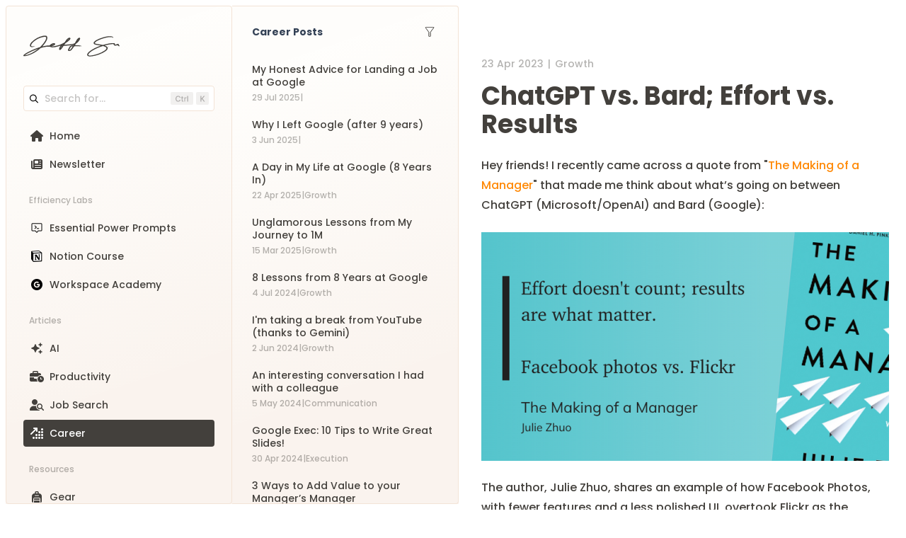

--- FILE ---
content_type: text/html; charset=utf-8
request_url: https://www.jeffsu.org/chatgpt-vs-bard-effort-vs-results/
body_size: 22862
content:
<!DOCTYPE html>
<html lang="en">
<head>

        <meta charset="utf-8" />
    <meta http-equiv="X-UA-Compatible" content="IE=edge" />

    <title>ChatGPT vs. Bard; Effort vs. Results</title>

    <meta name="HandheldFriendly" content="True" />
    <meta name="viewport" content="width=device-width, initial-scale=1.0" />

    <link rel="preconnect" href="https://fonts.googleapis.com">
    <link rel="preconnect" href="https://fonts.gstatic.com" crossorigin>
    <link href="https://fonts.googleapis.com/css2?family=Poppins:wght@300;400;500;600;700;800&family=Roboto+Mono:wght@500&family=Nanum+Pen+Script&display=swap" rel="stylesheet">

    <link href="https://cdnjs.cloudflare.com/ajax/libs/prism/1.29.0/themes/prism-okaidia.min.css" rel="stylesheet" />
    <link href="https://cdnjs.cloudflare.com/ajax/libs/prism/1.29.0/plugins/toolbar/prism-toolbar.min.css" rel="stylesheet" />

    <link rel="stylesheet" type="text/css" href="https://www.jeffsu.org/assets/built/main.min.css?v=436145fcbc" />

    <script>
        if (localStorage.theme === 'dark') {
            document.documentElement.classList.add('dark')
        } else if(localStorage.theme === 'light'){
            document.documentElement.classList.add('light')
        } else if(localStorage.theme === 'auto' || !('theme' in localStorage)){
            document.documentElement.classList.add('auto')
            if(window.matchMedia('(prefers-color-scheme: dark)').matches){
                document.documentElement.classList.add('dark')
                document.documentElement.classList.remove('light')
            }else{
                document.documentElement.classList.add('light')
                document.documentElement.classList.remove('dark')
            }
        }
        if(navigator.platform.indexOf('Mac') > -1){
            document.documentElement.classList.add('mac')
        }
        var totalMembers = "0";
    </script>
    <link rel="icon" href="https://www.jeffsu.org/content/images/size/w256h256/2022/09/DARK-GREY_FINAL--transparent--.png" type="image/png">
    <link rel="canonical" href="https://www.jeffsu.org/chatgpt-vs-bard-effort-vs-results/">
    <meta name="referrer" content="no-referrer-when-downgrade">
    
    <meta property="og:site_name" content="Jeff Su">
    <meta property="og:type" content="article">
    <meta property="og:title" content="ChatGPT vs. Bard; Effort vs. Results">
    <meta property="og:description" content="Hey friends! I recently came across a quote from &quot;The Making of a Manager&quot; that made me think about what’s going on between ChatGPT (Microsoft/OpenAI) and Bard (Google):

The author, Julie Zhuo, shares an example of how Facebook Photos, with fewer features and a less polished UI, overtook">
    <meta property="og:url" content="https://www.jeffsu.org/chatgpt-vs-bard-effort-vs-results/">
    <meta property="og:image" content="https://www.jeffsu.org/content/images/2021/03/RANDOM-PICS--2-.png">
    <meta property="article:published_time" content="2023-04-23T13:00:12.000Z">
    <meta property="article:modified_time" content="2024-07-24T12:32:24.000Z">
    <meta property="article:tag" content="Career">
    <meta property="article:tag" content="Growth">
    
    <meta property="article:publisher" content="https://www.facebook.com/groups/1190183907995020">
    <meta name="twitter:card" content="summary_large_image">
    <meta name="twitter:title" content="ChatGPT vs. Bard; Effort vs. Results">
    <meta name="twitter:description" content="Hey friends! I recently came across a quote from &quot;The Making of a Manager&quot; that made me think about what’s going on between ChatGPT (Microsoft/OpenAI) and Bard (Google):

The author, Julie Zhuo, shares an example of how Facebook Photos, with fewer features and a less polished UI, overtook">
    <meta name="twitter:url" content="https://www.jeffsu.org/chatgpt-vs-bard-effort-vs-results/">
    <meta name="twitter:image" content="https://www.jeffsu.org/content/images/2021/03/RANDOM-PICS--2--1.png">
    <meta name="twitter:label1" content="Written by">
    <meta name="twitter:data1" content="Jeff">
    <meta name="twitter:label2" content="Filed under">
    <meta name="twitter:data2" content="Career, Growth">
    <meta property="og:image:width" content="900">
    <meta property="og:image:height" content="600">
    
    <script type="application/ld+json">
{
    "@context": "https://schema.org",
    "@type": "Article",
    "publisher": {
        "@type": "Organization",
        "name": "Jeff Su",
        "url": "https://www.jeffsu.org/",
        "logo": {
            "@type": "ImageObject",
            "url": "https://www.jeffsu.org/content/images/2022/01/jeffsignature-1.png"
        }
    },
    "author": {
        "@type": "Person",
        "name": "Jeff",
        "image": {
            "@type": "ImageObject",
            "url": "https://www.jeffsu.org/content/images/2024/03/2024-LinkedIn-5.4MB-1.jpg",
            "width": 796,
            "height": 698
        },
        "url": "https://www.jeffsu.org/author/jeffsu/",
        "sameAs": []
    },
    "headline": "ChatGPT vs. Bard; Effort vs. Results",
    "url": "https://www.jeffsu.org/chatgpt-vs-bard-effort-vs-results/",
    "datePublished": "2023-04-23T13:00:12.000Z",
    "dateModified": "2024-07-24T12:32:24.000Z",
    "keywords": "Career, Growth",
    "description": "Hey friends! I recently came across a quote from &quot;The Making of a Manager&quot; that made me think about what’s going on between ChatGPT (Microsoft/OpenAI) and Bard (Google):\n\nThe author, Julie Zhuo, shares an example of how Facebook Photos, with fewer features and a less polished UI, overtook Flickr as the leading online photo-sharing platform.\n\n\nFlickr vs. Facebook Photos\n\nBack in the day, Flickr had all the latest photo-sharing features: cool filters, albums, and a beautiful UI.\n\nThey had teams an",
    "mainEntityOfPage": "https://www.jeffsu.org/chatgpt-vs-bard-effort-vs-results/"
}
    </script>

    <meta name="generator" content="Ghost 6.10">
    <link rel="alternate" type="application/rss+xml" title="Jeff Su" href="https://www.jeffsu.org/rss/">
    <script defer src="https://cdn.jsdelivr.net/ghost/portal@~2.56/umd/portal.min.js" data-i18n="true" data-ghost="https://www.jeffsu.org/" data-key="9d587e4360307c91e1f9088e17" data-api="https://jeffsu.ghost.io/ghost/api/content/" data-locale="en" crossorigin="anonymous"></script><style id="gh-members-styles">.gh-post-upgrade-cta-content,
.gh-post-upgrade-cta {
    display: flex;
    flex-direction: column;
    align-items: center;
    font-family: -apple-system, BlinkMacSystemFont, 'Segoe UI', Roboto, Oxygen, Ubuntu, Cantarell, 'Open Sans', 'Helvetica Neue', sans-serif;
    text-align: center;
    width: 100%;
    color: #ffffff;
    font-size: 16px;
}

.gh-post-upgrade-cta-content {
    border-radius: 8px;
    padding: 40px 4vw;
}

.gh-post-upgrade-cta h2 {
    color: #ffffff;
    font-size: 28px;
    letter-spacing: -0.2px;
    margin: 0;
    padding: 0;
}

.gh-post-upgrade-cta p {
    margin: 20px 0 0;
    padding: 0;
}

.gh-post-upgrade-cta small {
    font-size: 16px;
    letter-spacing: -0.2px;
}

.gh-post-upgrade-cta a {
    color: #ffffff;
    cursor: pointer;
    font-weight: 500;
    box-shadow: none;
    text-decoration: underline;
}

.gh-post-upgrade-cta a:hover {
    color: #ffffff;
    opacity: 0.8;
    box-shadow: none;
    text-decoration: underline;
}

.gh-post-upgrade-cta a.gh-btn {
    display: block;
    background: #ffffff;
    text-decoration: none;
    margin: 28px 0 0;
    padding: 8px 18px;
    border-radius: 4px;
    font-size: 16px;
    font-weight: 600;
}

.gh-post-upgrade-cta a.gh-btn:hover {
    opacity: 0.92;
}</style>
    <script defer src="https://cdn.jsdelivr.net/ghost/sodo-search@~1.8/umd/sodo-search.min.js" data-key="9d587e4360307c91e1f9088e17" data-styles="https://cdn.jsdelivr.net/ghost/sodo-search@~1.8/umd/main.css" data-sodo-search="https://jeffsu.ghost.io/" data-locale="en" crossorigin="anonymous"></script>
    
    <link href="https://www.jeffsu.org/webmentions/receive/" rel="webmention">
    <script defer src="/public/cards.min.js?v=436145fcbc"></script>
    <link rel="stylesheet" type="text/css" href="/public/cards.min.css?v=436145fcbc">
    <script defer src="/public/ghost-stats.min.js?v=436145fcbc" data-stringify-payload="false" data-datasource="analytics_events" data-storage="localStorage" data-host="https://www.jeffsu.org/.ghost/analytics/api/v1/page_hit"  tb_site_uuid="db858a9d-1c4f-4993-8042-faa87b9bb3c1" tb_post_uuid="15008421-032a-497c-a506-45d8b5087396" tb_post_type="post" tb_member_uuid="undefined" tb_member_status="undefined"></script><style>:root {--ghost-accent-color: #ff8906;}</style>
    <!-- Google Tag Manager -->
<script>(function(w,d,s,l,i){w[l]=w[l]||[];w[l].push({'gtm.start':
new Date().getTime(),event:'gtm.js'});var f=d.getElementsByTagName(s)[0],
j=d.createElement(s),dl=l!='dataLayer'?'&l='+l:'';j.async=true;j.src=
'https://www.googletagmanager.com/gtm.js?id='+i+dl;f.parentNode.insertBefore(j,f);
})(window,document,'script','dataLayer','GTM-NVHMP8NK');</script>
<!-- End Google Tag Manager -->
<script>
    localStorage.setItem('dawn_theme', 'light');
</script>
<style>
    .menu-item.js-theme {
        display: none;
    }
    .nav-wrapper .nav > li.nav-current a {
text-decoration: none;
font-weight: normal;
}
</style>
<!-- RightMessage -->
<script type="text/javascript"> 
(function(p, a, n, d, o, b, c) {
  window.RM = window.RM || [];
  o = n.createElement('script'); o.type = 'text/javascript'; o.async = true; o.src = 'https://t.rightmessage.com/'+p+'.js';
  b = n.getElementsByTagName('script')[0]; d = function(h, u, i, s) { var c = n.createElement('style'); c.id = 'rmcloak'+i;
      c.type = 'text/css'; c.appendChild(n.createTextNode('.rmcloak'+h+'{visibility:hidden}.rmcloak'+u+'{display:none}'+s));
      b.parentNode.insertBefore(c, b); return c; }; c = d('', '-hidden', '', '[data-rm-if],[data-rm-else-if],[data-rm-else]{display:none}'); d('-stay-invisible', '-stay-hidden', '-stay', '');
  setTimeout(o.onerror = function() { c.parentNode && c.parentNode.removeChild(c); }, a); b.parentNode.insertBefore(o, b);
})('1218847055', 20000, document);
</script>

</head>
<body class="post-template tag-career tag-growth font-1 bg-white dark:bg-gray-13 text-gray-1 dark:text-gray-17 font-medium flex duration-300 no-access post-access-public" data-url="/chatgpt-vs-bard-effort-vs-results/" data-current="career">

    <header class="fixed top-0 left-0 w-full bg-white dark:bg-gray-6 z-30 lg:hidden duration-300">
    <div class="absolute inset-0 bg-1 dark:opacity-0 duration-300"></div>
    <div class="absolute inset-0 bg-2 opacity-0 dark:opacity-100 duration-300"></div>
    <div class="border-b border-orange-2 dark:border-gray-10 h-16 px-6 flex items-center justify-between relative z-20 duration-300">
        <a href="https://www.jeffsu.org" class="text-gray-1 dark:text-white">
            <svg width="136" height="30" viewBox="0 0 136 30" fill="none" xmlns="http://www.w3.org/2000/svg">
                <g clip-path="url(#clip0_4_6)">
                    <path class="fill-current" d="M27.5471 0.676811C21.6697 1.92659 15.9073 5.10903 11.8571 9.33506C10.7582 10.4818 10.4004 10.9585 9.97883 11.8347C9.17388 13.4709 9.08446 14.5919 9.67215 15.4938C9.92774 15.8932 10.7838 16.3957 11.3843 16.4988C12.1765 16.6405 15.4091 16.0607 16.1629 15.6356C16.3928 15.5067 16.3801 15.4809 15.9585 15.4165C15.7029 15.365 15.1024 15.3778 14.6169 15.4294C13.3136 15.584 11.8059 15.5711 11.461 15.4036C10.6944 15.0557 10.6815 14.025 11.4226 12.5047C12.662 9.97929 17.5428 6.08824 21.7464 4.25866C25.784 2.50639 30.1665 1.57871 31.4825 2.21005C32.0319 2.48062 32.2108 2.82849 32.2108 3.64021C32.2108 6.0367 29.2849 10.7137 25.1451 14.914L23.5736 16.5117L21.8487 17.0657C18.1688 18.2382 11.6526 20.9568 7.73008 22.9539C3.14314 25.2859 0 27.5407 0 28.5199C0 29.1641 0.357756 29.3316 1.7249 29.3316C4.35696 29.3316 9.36555 27.6953 13.7225 25.4277C16.7123 23.8687 20.2515 21.4851 22.7303 19.3591C23.318 18.8566 23.9952 18.2769 24.2379 18.0707C24.5318 17.8259 25.0429 17.6068 25.8478 17.4007C27.7261 16.9111 29.9492 16.4601 32.0063 16.1252C33.6035 15.8804 34.0379 15.8546 34.5873 15.9705C35.0728 16.0736 35.5711 16.0736 36.3633 15.9705C37.4238 15.8417 37.4876 15.8417 37.9093 16.138C38.7781 16.7307 39.5448 16.8982 41.3975 16.8982C42.6751 16.8982 43.5056 16.8209 44.5917 16.6019C46.8276 16.1509 49.5108 15.4681 51.2229 14.914L52.7562 14.4244L52.3217 14.9269C51.4145 16.0092 50.4691 18.3155 50.4691 19.4751C50.4691 20.1966 50.8907 20.5702 51.6829 20.5702C52.6795 20.5702 53.625 19.6039 55.6821 16.4988L56.717 14.9269L57.3303 14.8496C58.5825 14.695 61.9939 14.3858 64.8432 14.1925C67.3986 14.0121 69.9029 13.69 70.8995 13.4066C71.1934 13.3164 71.1934 13.3164 70.9761 13.6642C70.7717 13.9605 70.6823 13.9992 69.9667 13.9992C68.0246 13.9992 66.5937 14.4759 65.8015 15.3778C65.252 16.0092 63.9871 18.1351 63.3739 19.4364C62.5817 21.1371 63.1311 22.1163 64.8688 22.1163C65.7759 22.1163 66.8492 21.6397 67.7563 20.828C68.3697 20.2739 69.954 18.2253 71.1423 16.4343L71.7939 15.4551L73.0333 15.365C73.7232 15.3135 75.7803 15.3005 77.6074 15.3521C80.9038 15.4294 82.3477 15.3521 82.3477 15.0944C82.3477 14.8882 80.7122 14.3986 79.3579 14.1925C78.6807 14.0895 76.943 13.9605 75.4992 13.9219L72.8543 13.8317L73.4805 12.8783C73.9404 12.1568 74.3237 11.7573 74.9626 11.2935C77.0069 9.85046 78.7957 7.80186 79.7411 5.83055C80.3417 4.59365 80.38 4.06539 79.9072 3.62733C79.0384 2.81561 77.4157 3.57579 75.972 5.48267C75.6653 5.88209 74.8859 7.14476 74.2598 8.29146C72.7393 11.0101 72.8543 10.8555 72.19 11.2162C70.6695 12.0537 68.6252 12.4531 64.6515 12.7108C63.4888 12.7881 61.5467 12.9298 60.3202 13.0458C59.1064 13.1488 58.0842 13.2133 58.0458 13.1875C58.0203 13.1488 58.3398 12.6335 58.7741 12.0408C59.464 11.0487 59.6813 10.8555 60.9207 10.0566C63.7188 8.25281 66.1209 5.98516 66.4658 4.82557C66.7598 3.84636 66.0442 3.08619 64.9454 3.21503C63.361 3.39541 61.2785 5.25075 59.3746 8.16262L58.2758 9.86331L56.8959 10.6493C54.8005 11.8475 53.0884 12.6464 51.274 13.2777C48.3737 14.2698 43.8761 15.3263 41.8191 15.4938C40.8736 15.5583 39.5831 15.4036 39.992 15.2619C40.0942 15.2233 40.848 14.9785 41.6657 14.7207C44.2595 13.8833 45.371 12.8139 44.8344 11.6414C44.4383 10.7653 43.0584 10.6365 41.2569 11.2935C39.4298 11.9506 37.6921 13.1746 37.1171 14.1796C37.0021 14.3858 36.8999 14.3986 36.2483 14.2698C35.2006 14.0765 31.7252 14.5146 28.1732 15.3005C27.5471 15.4294 26.9722 15.5453 26.9084 15.5453C26.8317 15.5453 27.0616 15.2361 27.4194 14.8625C28.2372 14.0121 29.1187 12.9298 30.1153 11.6157C32.5813 8.31723 33.8718 5.50845 33.8846 3.43407C33.8973 2.02967 33.4501 1.20507 32.3897 0.625273C31.7125 0.264511 29.3743 0.277395 27.5471 0.676811ZM63.3227 6.2042C62.6838 6.80976 62.1089 7.29937 62.0451 7.29937C61.9684 7.29937 62.4027 6.79688 63.0161 6.2042C63.6294 5.59863 64.2043 5.10903 64.2937 5.10903C64.3832 5.12191 63.9488 5.61152 63.3227 6.2042ZM77.5946 6.2815C77.3391 6.70669 76.5853 7.60859 76.7386 7.29937C76.8791 7.01591 77.6968 5.88209 77.7607 5.88209C77.799 5.88209 77.7224 6.06247 77.5946 6.2815ZM42.4835 12.7365C41.9468 13.02 40.2475 13.6384 40.2475 13.5483C40.2475 13.4452 41.5636 12.801 42.1002 12.6335C42.8795 12.3887 43.0584 12.4274 42.4835 12.7365ZM55.8226 13.2777C55.7204 13.3808 55.4393 13.4967 55.1965 13.5354L54.7494 13.6256L55.3244 13.3035C55.9121 12.9813 56.1548 12.9685 55.8226 13.2777ZM53.6122 16.6276C53.1523 17.2977 52.7051 17.8903 52.6412 17.9289C52.4878 18.0191 52.9479 16.9239 53.2928 16.357C53.5739 15.9061 54.2894 15.2361 54.3916 15.3392C54.4299 15.3778 54.0722 15.9577 53.6122 16.6276ZM69.1107 16.473C67.5647 18.7793 66.3764 20.1451 65.5204 20.5832C64.4983 21.1114 64.4599 20.8923 65.3287 19.2819C66.8492 16.4601 67.3347 15.8804 68.2802 15.6742C69.1746 15.4938 69.5579 15.4681 69.609 15.5711C69.6345 15.6226 69.4045 16.0221 69.1107 16.473ZM20.1877 19.4235C19.9449 19.6297 19.0377 20.3126 18.1817 20.931C13.8375 24.0362 9.60831 26.2007 5.43022 27.4505C3.97364 27.8886 2.14653 28.3137 2.08264 28.2493C1.98043 28.1463 2.95148 27.4119 4.47194 26.4327C7.41065 24.5386 12.2403 22.2581 18.5394 19.7972C19.6255 19.372 20.5326 19.0371 20.5709 19.0371C20.6093 19.0371 20.4304 19.2045 20.1877 19.4235Z" fill="#43403C"/>
                    <path class="fill-current" d="M120.424 1.20512C117.728 1.43704 114.713 2.13279 111.019 3.34393C107.8 4.41332 106.509 4.9287 104.325 6.02387C100.683 7.82768 98.8049 9.77323 99.2775 11.2292C99.4314 11.693 100.044 12.3114 100.696 12.6593C101.373 13.0072 103.353 13.4452 106.075 13.8705C107.494 14.0766 108.835 14.2956 109.04 14.3343C109.359 14.3987 109.078 14.5404 107.251 15.2233C102.076 17.156 97.8725 19.3334 94.3075 21.9618C89.7719 25.2988 88.7877 28.2752 91.88 29.409C93.7194 30.0789 98.4726 29.5507 103.443 28.0947C110.662 25.9947 117.6 22.1164 118.801 19.5009C119.185 18.6892 119.274 17.8904 119.082 17.2848C118.763 16.3185 117.562 15.3393 115.849 14.6435C115.453 14.476 115.16 14.2956 115.211 14.2441C115.351 14.1153 118.89 13.3035 121.011 12.917C123.146 12.5176 124.653 12.3372 126.224 12.2985L127.413 12.2599L127.579 12.9041C127.975 14.4502 129.7 14.8625 132.178 13.9993L132.92 13.7416L133.38 14.2441C133.967 14.8755 134.772 15.2877 135.437 15.2877C136.229 15.2877 136.19 14.8497 135.296 13.9348C134.746 13.3679 134.67 13.2134 134.67 12.7495C134.67 11.7961 134.095 11.7059 132.28 12.4017C131.617 12.6465 130.761 12.917 130.377 12.9943C129.444 13.1747 129.253 13.0201 129.342 12.1569C129.38 11.6415 129.342 11.461 129.112 11.1905C128.831 10.8555 128.831 10.8555 126.991 10.8942C123.452 10.9457 120.028 11.4997 114.572 12.917L112.311 13.5097L110.93 13.2391C110.176 13.0974 108.388 12.7881 106.944 12.5691C102.587 11.9121 101.194 11.5255 101.003 10.9071C100.824 10.353 101.756 9.348 103.494 8.20133C106.433 6.28156 113.805 3.64027 118.635 2.77701C120.27 2.49356 124.091 2.3003 125.139 2.45491C125.662 2.53221 125.764 2.60952 125.944 2.99605C126.058 3.24085 126.224 3.43412 126.301 3.43412C126.736 3.43412 126.889 2.67394 126.557 2.18433C126.02 1.42416 123.158 0.960325 120.424 1.20512ZM113.614 15.3651C115.99 16.1123 117.421 17.1173 117.421 18.0321C117.408 19.1402 116.437 20.2869 114.252 21.7428C112.758 22.7349 109.627 24.3583 107.71 25.1313C102.37 27.3088 95.7381 28.7776 93.1065 28.3782C92.4036 28.2752 91.7397 27.7726 91.7397 27.3475C91.7397 26.7934 92.4291 25.6725 93.3496 24.7577C95.6234 22.4514 100.747 19.4107 105.794 17.3493C107.71 16.5762 112.08 15.03 112.4 15.03C112.489 15.03 113.025 15.1846 113.614 15.3651Z" fill="#43403C"/>
                    <path class="fill-current" d="M120.002 15.8288C119.849 16.0221 119.811 16.2797 119.849 16.6405C119.875 16.7951 119.913 16.7178 119.964 16.4472C120.028 16.0479 120.079 15.9963 120.424 15.9963C120.641 16.0092 120.947 16.0479 121.127 16.0994C121.305 16.1509 121.216 16.0736 120.935 15.9319C120.335 15.6355 120.182 15.6226 120.002 15.8288Z" fill="#43403C"/>
                </g>
                <defs>
                    <clipPath id="clip0_4_6">
                        <rect width="136" height="30" fill="white"/>
                    </clipPath>
                </defs>
            </svg>
        </a>
        <a href="#" class="trigger-sidebar text-gray-1 dark:text-white">
            <svg width="32" height="32" viewBox="0 0 32 32" fill="none" xmlns="http://www.w3.org/2000/svg">
                <path class="stroke-current" d="M28 9.33333H4" stroke="#43403C" stroke-linecap="round" stroke-linejoin="round"/>
                <path class="stroke-current" d="M28 16H4" stroke="#43403C" stroke-linecap="round" stroke-linejoin="round"/>
                <path class="stroke-current" d="M28 22.6667H4" stroke="#43403C" stroke-linecap="round" stroke-linejoin="round"/>
            </svg>
        </a>
    </div>
</header>
    <div class="sidebar h-screen lg:p-2 inline-flex fixed lg:sticky top-0 bg-white dark:bg-gray-13 -translate-x-full lg:translate-x-0 z-30 duration-300">
    <div class="relative flex">
        <div class="absolute inset-0 bg-1 dark:opacity-0 duration-300"></div>
        <div class="absolute inset-0 bg-gray-14 opacity-0 dark:opacity-100 duration-300"></div>
        <div class="inner relative flex flex-col border-r lg:border border-orange-2 dark:border-gray-10 w-full w-80 lg:rounded pt-0 lg:pt-6 px-6 pb-6 overflow-auto hide-scrollbar duration-300">
            <div class="flex items-center">
                <div class="h-16 flex items-center">
                    <a href="https://www.jeffsu.org" class="flex items-center text-gray-1 dark:text-white">
                        <svg width="136" height="30" viewBox="0 0 136 30" fill="none" xmlns="http://www.w3.org/2000/svg">
                            <g clip-path="url(#clip0_4_6)">
                                <path class="fill-current" d="M27.5471 0.676811C21.6697 1.92659 15.9073 5.10903 11.8571 9.33506C10.7582 10.4818 10.4004 10.9585 9.97883 11.8347C9.17388 13.4709 9.08446 14.5919 9.67215 15.4938C9.92774 15.8932 10.7838 16.3957 11.3843 16.4988C12.1765 16.6405 15.4091 16.0607 16.1629 15.6356C16.3928 15.5067 16.3801 15.4809 15.9585 15.4165C15.7029 15.365 15.1024 15.3778 14.6169 15.4294C13.3136 15.584 11.8059 15.5711 11.461 15.4036C10.6944 15.0557 10.6815 14.025 11.4226 12.5047C12.662 9.97929 17.5428 6.08824 21.7464 4.25866C25.784 2.50639 30.1665 1.57871 31.4825 2.21005C32.0319 2.48062 32.2108 2.82849 32.2108 3.64021C32.2108 6.0367 29.2849 10.7137 25.1451 14.914L23.5736 16.5117L21.8487 17.0657C18.1688 18.2382 11.6526 20.9568 7.73008 22.9539C3.14314 25.2859 0 27.5407 0 28.5199C0 29.1641 0.357756 29.3316 1.7249 29.3316C4.35696 29.3316 9.36555 27.6953 13.7225 25.4277C16.7123 23.8687 20.2515 21.4851 22.7303 19.3591C23.318 18.8566 23.9952 18.2769 24.2379 18.0707C24.5318 17.8259 25.0429 17.6068 25.8478 17.4007C27.7261 16.9111 29.9492 16.4601 32.0063 16.1252C33.6035 15.8804 34.0379 15.8546 34.5873 15.9705C35.0728 16.0736 35.5711 16.0736 36.3633 15.9705C37.4238 15.8417 37.4876 15.8417 37.9093 16.138C38.7781 16.7307 39.5448 16.8982 41.3975 16.8982C42.6751 16.8982 43.5056 16.8209 44.5917 16.6019C46.8276 16.1509 49.5108 15.4681 51.2229 14.914L52.7562 14.4244L52.3217 14.9269C51.4145 16.0092 50.4691 18.3155 50.4691 19.4751C50.4691 20.1966 50.8907 20.5702 51.6829 20.5702C52.6795 20.5702 53.625 19.6039 55.6821 16.4988L56.717 14.9269L57.3303 14.8496C58.5825 14.695 61.9939 14.3858 64.8432 14.1925C67.3986 14.0121 69.9029 13.69 70.8995 13.4066C71.1934 13.3164 71.1934 13.3164 70.9761 13.6642C70.7717 13.9605 70.6823 13.9992 69.9667 13.9992C68.0246 13.9992 66.5937 14.4759 65.8015 15.3778C65.252 16.0092 63.9871 18.1351 63.3739 19.4364C62.5817 21.1371 63.1311 22.1163 64.8688 22.1163C65.7759 22.1163 66.8492 21.6397 67.7563 20.828C68.3697 20.2739 69.954 18.2253 71.1423 16.4343L71.7939 15.4551L73.0333 15.365C73.7232 15.3135 75.7803 15.3005 77.6074 15.3521C80.9038 15.4294 82.3477 15.3521 82.3477 15.0944C82.3477 14.8882 80.7122 14.3986 79.3579 14.1925C78.6807 14.0895 76.943 13.9605 75.4992 13.9219L72.8543 13.8317L73.4805 12.8783C73.9404 12.1568 74.3237 11.7573 74.9626 11.2935C77.0069 9.85046 78.7957 7.80186 79.7411 5.83055C80.3417 4.59365 80.38 4.06539 79.9072 3.62733C79.0384 2.81561 77.4157 3.57579 75.972 5.48267C75.6653 5.88209 74.8859 7.14476 74.2598 8.29146C72.7393 11.0101 72.8543 10.8555 72.19 11.2162C70.6695 12.0537 68.6252 12.4531 64.6515 12.7108C63.4888 12.7881 61.5467 12.9298 60.3202 13.0458C59.1064 13.1488 58.0842 13.2133 58.0458 13.1875C58.0203 13.1488 58.3398 12.6335 58.7741 12.0408C59.464 11.0487 59.6813 10.8555 60.9207 10.0566C63.7188 8.25281 66.1209 5.98516 66.4658 4.82557C66.7598 3.84636 66.0442 3.08619 64.9454 3.21503C63.361 3.39541 61.2785 5.25075 59.3746 8.16262L58.2758 9.86331L56.8959 10.6493C54.8005 11.8475 53.0884 12.6464 51.274 13.2777C48.3737 14.2698 43.8761 15.3263 41.8191 15.4938C40.8736 15.5583 39.5831 15.4036 39.992 15.2619C40.0942 15.2233 40.848 14.9785 41.6657 14.7207C44.2595 13.8833 45.371 12.8139 44.8344 11.6414C44.4383 10.7653 43.0584 10.6365 41.2569 11.2935C39.4298 11.9506 37.6921 13.1746 37.1171 14.1796C37.0021 14.3858 36.8999 14.3986 36.2483 14.2698C35.2006 14.0765 31.7252 14.5146 28.1732 15.3005C27.5471 15.4294 26.9722 15.5453 26.9084 15.5453C26.8317 15.5453 27.0616 15.2361 27.4194 14.8625C28.2372 14.0121 29.1187 12.9298 30.1153 11.6157C32.5813 8.31723 33.8718 5.50845 33.8846 3.43407C33.8973 2.02967 33.4501 1.20507 32.3897 0.625273C31.7125 0.264511 29.3743 0.277395 27.5471 0.676811ZM63.3227 6.2042C62.6838 6.80976 62.1089 7.29937 62.0451 7.29937C61.9684 7.29937 62.4027 6.79688 63.0161 6.2042C63.6294 5.59863 64.2043 5.10903 64.2937 5.10903C64.3832 5.12191 63.9488 5.61152 63.3227 6.2042ZM77.5946 6.2815C77.3391 6.70669 76.5853 7.60859 76.7386 7.29937C76.8791 7.01591 77.6968 5.88209 77.7607 5.88209C77.799 5.88209 77.7224 6.06247 77.5946 6.2815ZM42.4835 12.7365C41.9468 13.02 40.2475 13.6384 40.2475 13.5483C40.2475 13.4452 41.5636 12.801 42.1002 12.6335C42.8795 12.3887 43.0584 12.4274 42.4835 12.7365ZM55.8226 13.2777C55.7204 13.3808 55.4393 13.4967 55.1965 13.5354L54.7494 13.6256L55.3244 13.3035C55.9121 12.9813 56.1548 12.9685 55.8226 13.2777ZM53.6122 16.6276C53.1523 17.2977 52.7051 17.8903 52.6412 17.9289C52.4878 18.0191 52.9479 16.9239 53.2928 16.357C53.5739 15.9061 54.2894 15.2361 54.3916 15.3392C54.4299 15.3778 54.0722 15.9577 53.6122 16.6276ZM69.1107 16.473C67.5647 18.7793 66.3764 20.1451 65.5204 20.5832C64.4983 21.1114 64.4599 20.8923 65.3287 19.2819C66.8492 16.4601 67.3347 15.8804 68.2802 15.6742C69.1746 15.4938 69.5579 15.4681 69.609 15.5711C69.6345 15.6226 69.4045 16.0221 69.1107 16.473ZM20.1877 19.4235C19.9449 19.6297 19.0377 20.3126 18.1817 20.931C13.8375 24.0362 9.60831 26.2007 5.43022 27.4505C3.97364 27.8886 2.14653 28.3137 2.08264 28.2493C1.98043 28.1463 2.95148 27.4119 4.47194 26.4327C7.41065 24.5386 12.2403 22.2581 18.5394 19.7972C19.6255 19.372 20.5326 19.0371 20.5709 19.0371C20.6093 19.0371 20.4304 19.2045 20.1877 19.4235Z" fill="#43403C"/>
                                <path class="fill-current" d="M120.424 1.20512C117.728 1.43704 114.713 2.13279 111.019 3.34393C107.8 4.41332 106.509 4.9287 104.325 6.02387C100.683 7.82768 98.8049 9.77323 99.2775 11.2292C99.4314 11.693 100.044 12.3114 100.696 12.6593C101.373 13.0072 103.353 13.4452 106.075 13.8705C107.494 14.0766 108.835 14.2956 109.04 14.3343C109.359 14.3987 109.078 14.5404 107.251 15.2233C102.076 17.156 97.8725 19.3334 94.3075 21.9618C89.7719 25.2988 88.7877 28.2752 91.88 29.409C93.7194 30.0789 98.4726 29.5507 103.443 28.0947C110.662 25.9947 117.6 22.1164 118.801 19.5009C119.185 18.6892 119.274 17.8904 119.082 17.2848C118.763 16.3185 117.562 15.3393 115.849 14.6435C115.453 14.476 115.16 14.2956 115.211 14.2441C115.351 14.1153 118.89 13.3035 121.011 12.917C123.146 12.5176 124.653 12.3372 126.224 12.2985L127.413 12.2599L127.579 12.9041C127.975 14.4502 129.7 14.8625 132.178 13.9993L132.92 13.7416L133.38 14.2441C133.967 14.8755 134.772 15.2877 135.437 15.2877C136.229 15.2877 136.19 14.8497 135.296 13.9348C134.746 13.3679 134.67 13.2134 134.67 12.7495C134.67 11.7961 134.095 11.7059 132.28 12.4017C131.617 12.6465 130.761 12.917 130.377 12.9943C129.444 13.1747 129.253 13.0201 129.342 12.1569C129.38 11.6415 129.342 11.461 129.112 11.1905C128.831 10.8555 128.831 10.8555 126.991 10.8942C123.452 10.9457 120.028 11.4997 114.572 12.917L112.311 13.5097L110.93 13.2391C110.176 13.0974 108.388 12.7881 106.944 12.5691C102.587 11.9121 101.194 11.5255 101.003 10.9071C100.824 10.353 101.756 9.348 103.494 8.20133C106.433 6.28156 113.805 3.64027 118.635 2.77701C120.27 2.49356 124.091 2.3003 125.139 2.45491C125.662 2.53221 125.764 2.60952 125.944 2.99605C126.058 3.24085 126.224 3.43412 126.301 3.43412C126.736 3.43412 126.889 2.67394 126.557 2.18433C126.02 1.42416 123.158 0.960325 120.424 1.20512ZM113.614 15.3651C115.99 16.1123 117.421 17.1173 117.421 18.0321C117.408 19.1402 116.437 20.2869 114.252 21.7428C112.758 22.7349 109.627 24.3583 107.71 25.1313C102.37 27.3088 95.7381 28.7776 93.1065 28.3782C92.4036 28.2752 91.7397 27.7726 91.7397 27.3475C91.7397 26.7934 92.4291 25.6725 93.3496 24.7577C95.6234 22.4514 100.747 19.4107 105.794 17.3493C107.71 16.5762 112.08 15.03 112.4 15.03C112.489 15.03 113.025 15.1846 113.614 15.3651Z" fill="#43403C"/>
                                <path class="fill-current" d="M120.002 15.8288C119.849 16.0221 119.811 16.2797 119.849 16.6405C119.875 16.7951 119.913 16.7178 119.964 16.4472C120.028 16.0479 120.079 15.9963 120.424 15.9963C120.641 16.0092 120.947 16.0479 121.127 16.0994C121.305 16.1509 121.216 16.0736 120.935 15.9319C120.335 15.6355 120.182 15.6226 120.002 15.8288Z" fill="#43403C"/>
                            </g>
                            <defs>
                                <clipPath id="clip0_4_6">
                                    <rect width="136" height="30" fill="white"/>
                                </clipPath>
                            </defs>
                        </svg>
                    </a>
                </div>
            </div>
            <a href="#" class="p-2 mt-6 text-sm leading-none text-gray-1 dark:text-gray-7 dark:text-opacity-60 text-opacity-30 bg-white dark:bg-gray-13 rounded border border-orange-2 dark:border-gray-10 flex items-center duration-300" data-ghost-search>
                <svg class="mr-2 text-black dark:text-gray-7 duration-300" width="13" height="13" viewBox="0 0 13 13" fill="none" xmlns="http://www.w3.org/2000/svg">
                    <path class="fill-current" d="M11.9062 11.4922L9.07031 8.65625C9 8.60938 8.92969 8.5625 8.85938 8.5625H8.55469C9.28125 7.71875 9.75 6.59375 9.75 5.375C9.75 2.70312 7.54688 0.5 4.875 0.5C2.17969 0.5 0 2.70312 0 5.375C0 8.07031 2.17969 10.25 4.875 10.25C6.09375 10.25 7.19531 9.80469 8.0625 9.07812V9.38281C8.0625 9.45312 8.08594 9.52344 8.13281 9.59375L10.9688 12.4297C11.0859 12.5469 11.2734 12.5469 11.3672 12.4297L11.9062 11.8906C12.0234 11.7969 12.0234 11.6094 11.9062 11.4922ZM4.875 9.125C2.78906 9.125 1.125 7.46094 1.125 5.375C1.125 3.3125 2.78906 1.625 4.875 1.625C6.9375 1.625 8.625 3.3125 8.625 5.375C8.625 7.46094 6.9375 9.125 4.875 9.125Z" fill="black"/>
                </svg>
                Search for...
                <div class="keys ml-auto flex space-x-1 items-center translate-x-px opacity-0 xl:opacity-100">
                    <svg class="mac text-gray-1 text-opacity-40 dark:text-gray-7 duration-300" width="18" height="18" viewBox="0 0 18 18" fill="none" xmlns="http://www.w3.org/2000/svg">
                        <rect width="18" height="18" rx="2" fill="#A7A19E" fill-opacity="0.16"/>
                        <path class="fill-current" d="M6.56299 13.6797C6.24528 13.6797 5.95361 13.6016 5.68799 13.4453C5.42236 13.2865 5.21143 13.0755 5.05518 12.8125C4.89893 12.5469 4.8208 12.2552 4.8208 11.9375C4.8208 11.6172 4.89893 11.3255 5.05518 11.0625C5.21143 10.7969 5.42236 10.5846 5.68799 10.4258C5.95361 10.2669 6.24528 10.1875 6.56299 10.1875H7.42236V8.80469H6.56299C6.24528 8.80469 5.95361 8.72656 5.68799 8.57031C5.42236 8.41406 5.21143 8.20443 5.05518 7.94141C4.89893 7.67578 4.8208 7.38281 4.8208 7.0625C4.8208 6.74219 4.89893 6.45052 5.05518 6.1875C5.21143 5.92448 5.42236 5.71484 5.68799 5.55859C5.95361 5.39974 6.24528 5.32031 6.56299 5.32031C6.8833 5.32031 7.17497 5.39974 7.43799 5.55859C7.70361 5.71484 7.91455 5.92448 8.0708 6.1875C8.22965 6.45052 8.30908 6.74219 8.30908 7.0625V7.91406H9.6958V7.0625C9.6958 6.74219 9.77393 6.45052 9.93018 6.1875C10.0864 5.92448 10.2961 5.71484 10.5591 5.55859C10.8247 5.39974 11.1177 5.32031 11.438 5.32031C11.7583 5.32031 12.05 5.39974 12.313 5.55859C12.576 5.71484 12.7856 5.92448 12.9419 6.1875C13.0981 6.45052 13.1763 6.74219 13.1763 7.0625C13.1763 7.38281 13.0981 7.67578 12.9419 7.94141C12.7856 8.20443 12.576 8.41406 12.313 8.57031C12.05 8.72656 11.7583 8.80469 11.438 8.80469H10.5825V10.1875H11.438C11.7583 10.1875 12.05 10.2669 12.313 10.4258C12.576 10.5846 12.7856 10.7969 12.9419 11.0625C13.0981 11.3255 13.1763 11.6172 13.1763 11.9375C13.1763 12.2552 13.0981 12.5469 12.9419 12.8125C12.7856 13.0755 12.576 13.2865 12.313 13.4453C12.05 13.6016 11.7583 13.6797 11.438 13.6797C11.1177 13.6797 10.8247 13.6016 10.5591 13.4453C10.2961 13.2865 10.0864 13.0755 9.93018 12.8125C9.77393 12.5469 9.6958 12.2552 9.6958 11.9375V11.0781H8.30908V11.9375C8.30908 12.2552 8.22965 12.5469 8.0708 12.8125C7.91455 13.0755 7.70361 13.2865 7.43799 13.4453C7.17497 13.6016 6.8833 13.6797 6.56299 13.6797ZM6.56299 12.7891C6.72184 12.7891 6.86507 12.7513 6.99268 12.6758C7.12288 12.6003 7.22705 12.4974 7.30518 12.3672C7.3833 12.237 7.42236 12.0937 7.42236 11.9375V11.0781H6.56299C6.40674 11.0781 6.26351 11.1172 6.1333 11.1953C6.00309 11.2708 5.89893 11.3737 5.8208 11.5039C5.74528 11.6341 5.70752 11.7786 5.70752 11.9375C5.70752 12.0937 5.74528 12.237 5.8208 12.3672C5.89893 12.4974 6.00309 12.6003 6.1333 12.6758C6.26351 12.7513 6.40674 12.7891 6.56299 12.7891ZM6.56299 7.91406H7.42236V7.0625C7.42236 6.90365 7.3833 6.76042 7.30518 6.63281C7.22705 6.5026 7.12288 6.39974 6.99268 6.32422C6.86507 6.2487 6.72184 6.21094 6.56299 6.21094C6.40674 6.21094 6.26351 6.2487 6.1333 6.32422C6.00309 6.39974 5.89893 6.5026 5.8208 6.63281C5.74528 6.76042 5.70752 6.90365 5.70752 7.0625C5.70752 7.22135 5.74528 7.36589 5.8208 7.49609C5.89893 7.6237 6.00309 7.72526 6.1333 7.80078C6.26351 7.8763 6.40674 7.91406 6.56299 7.91406ZM10.5825 7.91406H11.438C11.5968 7.91406 11.7401 7.8763 11.8677 7.80078C11.9953 7.72526 12.0968 7.6237 12.1724 7.49609C12.2505 7.36589 12.2896 7.22135 12.2896 7.0625C12.2896 6.90365 12.2505 6.76042 12.1724 6.63281C12.0968 6.5026 11.9953 6.39974 11.8677 6.32422C11.7401 6.2487 11.5968 6.21094 11.438 6.21094C11.2791 6.21094 11.1346 6.2487 11.0044 6.32422C10.8742 6.39974 10.7713 6.5026 10.6958 6.63281C10.6203 6.76042 10.5825 6.90365 10.5825 7.0625V7.91406ZM11.438 12.7891C11.5968 12.7891 11.7401 12.7513 11.8677 12.6758C11.9953 12.6003 12.0968 12.4974 12.1724 12.3672C12.2505 12.237 12.2896 12.0937 12.2896 11.9375C12.2896 11.7786 12.2505 11.6341 12.1724 11.5039C12.0968 11.3737 11.9953 11.2708 11.8677 11.1953C11.7401 11.1172 11.5968 11.0781 11.438 11.0781H10.5825V11.9375C10.5825 12.0937 10.6203 12.237 10.6958 12.3672C10.7713 12.4974 10.8742 12.6003 11.0044 12.6758C11.1346 12.7513 11.2791 12.7891 11.438 12.7891ZM8.30908 10.1875H9.6958V8.80469H8.30908V10.1875Z" fill="#43403C"/>
                    </svg>
                    <svg class="not-mac text-gray-1 text-opacity-40 dark:text-gray-7 duration-300" width="32" height="18" viewBox="0 0 32 18" fill="none" xmlns="http://www.w3.org/2000/svg">
                        <rect width="32" height="18" rx="2" fill="#A7A19E" fill-opacity="0.16"/>
                        <path class="fill-current" d="M13.9521 8.10156H12.7334C12.6865 7.84115 12.5993 7.61198 12.4717 7.41406C12.3441 7.21615 12.1878 7.04818 12.0029 6.91016C11.818 6.77214 11.611 6.66797 11.3818 6.59766C11.1553 6.52734 10.9144 6.49219 10.6592 6.49219C10.1982 6.49219 9.78548 6.60807 9.4209 6.83984C9.05892 7.07161 8.77246 7.41146 8.56152 7.85937C8.35319 8.30729 8.24902 8.85417 8.24902 9.5C8.24902 10.151 8.35319 10.7005 8.56152 11.1484C8.77246 11.5964 9.06022 11.9349 9.4248 12.1641C9.78939 12.3932 10.1995 12.5078 10.6553 12.5078C10.9079 12.5078 11.1475 12.474 11.374 12.4062C11.6032 12.3359 11.8102 12.2331 11.9951 12.0977C12.18 11.9622 12.3363 11.7969 12.4639 11.6016C12.5941 11.4036 12.6839 11.1771 12.7334 10.9219L13.9521 10.9258C13.887 11.319 13.7607 11.681 13.5732 12.0117C13.3883 12.3398 13.1501 12.6237 12.8584 12.8633C12.5693 13.1003 12.2386 13.2839 11.8662 13.4141C11.4938 13.5443 11.0876 13.6094 10.6475 13.6094C9.95475 13.6094 9.33757 13.4453 8.7959 13.1172C8.25423 12.7865 7.82715 12.3138 7.51465 11.6992C7.20475 11.0846 7.0498 10.3516 7.0498 9.5C7.0498 8.64583 7.20605 7.91276 7.51855 7.30078C7.83105 6.6862 8.25814 6.21484 8.7998 5.88672C9.34147 5.55599 9.95736 5.39062 10.6475 5.39062C11.0719 5.39062 11.4678 5.45182 11.835 5.57422C12.2048 5.69401 12.5368 5.87109 12.8311 6.10547C13.1253 6.33724 13.3688 6.62109 13.5615 6.95703C13.7542 7.29036 13.8844 7.67187 13.9521 8.10156ZM18.1035 7.5V8.4375H14.8262V7.5H18.1035ZM15.7051 6.0625H16.873V11.7383C16.873 11.9648 16.9069 12.1354 16.9746 12.25C17.0423 12.362 17.1296 12.4388 17.2363 12.4805C17.3457 12.5195 17.4642 12.5391 17.5918 12.5391C17.6855 12.5391 17.7676 12.5326 17.8379 12.5195C17.9082 12.5065 17.9629 12.4961 18.002 12.4883L18.2129 13.4531C18.1452 13.4792 18.0488 13.5052 17.9238 13.5313C17.7988 13.5599 17.6426 13.5755 17.4551 13.5781C17.1478 13.5833 16.8613 13.5286 16.5957 13.4141C16.3301 13.2995 16.1152 13.1224 15.9512 12.8828C15.7871 12.6432 15.7051 12.3424 15.7051 11.9805V6.0625ZM19.3955 13.5V7.5H20.5244V8.45312H20.5869C20.6963 8.13021 20.889 7.8763 21.165 7.69141C21.4437 7.50391 21.7588 7.41016 22.1104 7.41016C22.1833 7.41016 22.2692 7.41276 22.3682 7.41797C22.4697 7.42318 22.5492 7.42969 22.6064 7.4375V8.55469C22.5596 8.54167 22.4762 8.52734 22.3564 8.51172C22.2367 8.49349 22.1169 8.48437 21.9971 8.48437C21.721 8.48437 21.4749 8.54297 21.2588 8.66016C21.0452 8.77474 20.876 8.9349 20.751 9.14062C20.626 9.34375 20.5635 9.57552 20.5635 9.83594V13.5H19.3955ZM24.7852 5.5V13.5H23.6172V5.5H24.7852Z" fill="#43403C"/>
                    </svg>
                    <svg class="text-gray-1 text-opacity-40 dark:text-gray-7 duration-300" width="18" height="18" viewBox="0 0 18 18" fill="none" xmlns="http://www.w3.org/2000/svg">
                        <rect width="18" height="18" rx="2" fill="#A7A19E" fill-opacity="0.16"/>
                        <path class="fill-current" d="M6.22656 13.5V5.5H7.43359V9.32031H7.53125L10.8867 5.5H12.4063L9.17969 9.10156L12.418 13.5H10.9648L8.37891 9.92578L7.43359 11.0117V13.5H6.22656Z" fill="#43403C"/>
                    </svg>
                </div>
            </a>
            <nav class="mt-4 mb-12">
                        <div class="kg-card kg-product-card">
            <div class="kg-product-card-container">
                <img src="https://www.jeffsu.org/content/images/2023/08/Frame.svg" width="18" height="16" class="kg-product-card-image" loading="lazy">
                <div class="kg-product-card-title-container">
                    <h4 class="kg-product-card-title"><span style="white-space: pre-wrap;">Home</span></h4>
                </div>
                

                <div class="kg-product-card-description"></div>
                
                    <a href="https://www.jeffsu.org/" class="kg-product-card-button kg-product-card-btn-accent" target="_blank" rel="noopener noreferrer"><span>Home</span></a>
                
            </div>
        </div><div class="kg-card kg-product-card">
            <div class="kg-product-card-container">
                <img src="https://www.jeffsu.org/content/images/2023/08/Frame-1.svg" width="16" height="16" class="kg-product-card-image" loading="lazy">
                <div class="kg-product-card-title-container">
                    <h4 class="kg-product-card-title"><span style="white-space: pre-wrap;">Newsletter</span></h4>
                </div>
                

                <div class="kg-product-card-description"></div>
                
                    <a href="https://www.jeffsu.org/newsletter/" class="kg-product-card-button kg-product-card-btn-accent" target="_blank" rel="noopener noreferrer"><span>Newsletter</span></a>
                
            </div>
        </div><h3 id="efficiency-labs">Efficiency Labs</h3><div class="kg-card kg-product-card">
            <div class="kg-product-card-container">
                <img src="https://www.jeffsu.org/content/images/2025/12/prompt.png" width="512" height="512" class="kg-product-card-image" loading="lazy">
                <div class="kg-product-card-title-container">
                    <h4 class="kg-product-card-title"><span style="white-space: pre-wrap;">Essential Power Prompts</span></h4>
                </div>
                

                <div class="kg-product-card-description"></div>
                
                    <a href="https://www.notion.com/templates/essential-power-prompts-jeff-su?ref=jeffsu.org" class="kg-product-card-button kg-product-card-btn-accent" target="_blank" rel="noopener noreferrer"><span>My Essential Power Prompts</span></a>
                
            </div>
        </div><p></p><div class="kg-card kg-product-card">
            <div class="kg-product-card-container">
                <img src="https://www.jeffsu.org/content/images/2024/11/notion.png" width="2048" height="2048" class="kg-product-card-image" loading="lazy">
                <div class="kg-product-card-title-container">
                    <h4 class="kg-product-card-title"><span style="white-space: pre-wrap;">Notion Course</span></h4>
                </div>
                

                <div class="kg-product-card-description"></div>
                
                    <a href="https://www.pressplay.cc/link/s/0765E058?ref=jeffsu.org" class="kg-product-card-button kg-product-card-btn-accent" target="_blank" rel="noopener noreferrer"><span>My Notion Command Center</span></a>
                
            </div>
        </div><div class="kg-card kg-product-card">
            <div class="kg-product-card-container">
                <img src="https://www.jeffsu.org/content/images/2024/11/social.png" width="512" height="512" class="kg-product-card-image" loading="lazy">
                <div class="kg-product-card-title-container">
                    <h4 class="kg-product-card-title"><span style="white-space: pre-wrap;">Workspace Academy</span></h4>
                </div>
                

                <div class="kg-product-card-description"></div>
                
                    <a href="https://academy.jeffsu.org/workspace-academy?utm_source=mywebsite&utm_medium=organic&utm_campaign=sidebar" class="kg-product-card-button kg-product-card-btn-accent" target="_blank" rel="noopener noreferrer"><span>Workspace Academy</span></a>
                
            </div>
        </div><h3 id="articles">Articles</h3><div class="kg-card kg-product-card">
            <div class="kg-product-card-container">
                <img src="https://www.jeffsu.org/content/images/2024/03/Frame--59-.svg" width="16" height="16" class="kg-product-card-image" loading="lazy">
                <div class="kg-product-card-title-container">
                    <h4 class="kg-product-card-title"><span style="white-space: pre-wrap;">AI</span></h4>
                </div>
                

                <div class="kg-product-card-description"></div>
                
                    <a href="https://www.jeffsu.org/ai/" class="kg-product-card-button kg-product-card-btn-accent" target="_blank" rel="noopener noreferrer"><span>AI</span></a>
                
            </div>
        </div><div class="kg-card kg-product-card">
            <div class="kg-product-card-container">
                <img src="https://www.jeffsu.org/content/images/2024/03/Frame-3--1-.svg" width="20" height="16" class="kg-product-card-image" loading="lazy">
                <div class="kg-product-card-title-container">
                    <h4 class="kg-product-card-title"><span style="white-space: pre-wrap;">Productivity</span></h4>
                </div>
                

                <div class="kg-product-card-description"></div>
                
                    <a href="https://www.jeffsu.org/productivity/" class="kg-product-card-button kg-product-card-btn-accent" target="_blank" rel="noopener noreferrer"><span>Productivity</span></a>
                
            </div>
        </div><div class="kg-card kg-product-card">
            <div class="kg-product-card-container">
                <img src="https://www.jeffsu.org/content/images/2023/08/Frame-5.svg" width="20" height="16" class="kg-product-card-image" loading="lazy">
                <div class="kg-product-card-title-container">
                    <h4 class="kg-product-card-title"><span style="white-space: pre-wrap;">Job Search</span></h4>
                </div>
                

                <div class="kg-product-card-description"></div>
                
                    <a href="https://www.jeffsu.org/job-search/" class="kg-product-card-button kg-product-card-btn-accent" target="_blank" rel="noopener noreferrer"><span>Job Search</span></a>
                
            </div>
        </div><div class="kg-card kg-product-card">
            <div class="kg-product-card-container">
                <img src="https://www.jeffsu.org/content/images/2023/08/Frame-4.svg" width="18" height="16" class="kg-product-card-image" loading="lazy">
                <div class="kg-product-card-title-container">
                    <h4 class="kg-product-card-title"><span style="white-space: pre-wrap;">Career</span></h4>
                </div>
                

                <div class="kg-product-card-description"></div>
                
                    <a href="https://www.jeffsu.org/career/" class="kg-product-card-button kg-product-card-btn-accent" target="_blank" rel="noopener noreferrer"><span>Career</span></a>
                
            </div>
        </div><h3 id="resources">Resources</h3><div class="kg-card kg-product-card">
            <div class="kg-product-card-container">
                <img src="https://www.jeffsu.org/content/images/2024/03/Frame--64-.svg" width="15" height="16" class="kg-product-card-image" loading="lazy">
                <div class="kg-product-card-title-container">
                    <h4 class="kg-product-card-title"><span style="white-space: pre-wrap;">Gear</span></h4>
                </div>
                

                <div class="kg-product-card-description"></div>
                
                    <a href="https://www.jeffsu.org/gear/" class="kg-product-card-button kg-product-card-btn-accent" target="_blank" rel="noopener noreferrer"><span>Gear</span></a>
                
            </div>
        </div><div class="kg-card kg-product-card">
            <div class="kg-product-card-container">
                <img src="https://www.jeffsu.org/content/images/2024/03/Frame--65-.svg" width="14" height="16" class="kg-product-card-image" loading="lazy">
                <div class="kg-product-card-title-container">
                    <h4 class="kg-product-card-title"><span style="white-space: pre-wrap;">Templates</span></h4>
                </div>
                

                <div class="kg-product-card-description"></div>
                
                    <a href="https://jeffsu.gumroad.com/?ref=jeffsu.org" class="kg-product-card-button kg-product-card-btn-accent" target="_blank" rel="noopener noreferrer"><span>Templates</span></a>
                
            </div>
        </div>
            </nav>
            <div class="color-mode">
                <a href="#" data-mode="light">Light</a>
                <a href="#" data-mode="dark">Dark</a>
                <a href="#" data-mode="auto">Auto</a>
                <span></span>
            </div>
        </div>
    </div>
</div>

<div class="backdrop"></div>
    

        <div class="secondary-sidebar xl:h-screen p-2 hidden xl:inline-flex sticky z-40 top-0 -ml-4 translate-x-0">
            <div class="backdrop"></div>
            <div class="relative flex w-full">
                <div class="absolute inset-0 xl:bg-1 dark:opacity-0 duration-300"></div>
                <div class="absolute inset-0 bg-gray-14 opacity-0 dark:opacity-100 duration-300"></div>
                <div class="inner relative border border-l-0 border-orange-2 dark:border-gray-10 w-full w-80 rounded-r px-7 py-6 overflow-auto hide-scrollbar duration-300">
                        <div class="flex justify-between items-center">
                                    <div class="flex items-center justify-between mb-6 relative w-full h-6">
                                        <h4 class="font-bold text-gray-4 dark:text-gray-15 text-sm leading-lh-2 duration-300">
                                            Career Posts
                                        </h4>
                                            <a href="#" class="show-filters w-6 h-6 flex items-center justify-center z-40 text-gray-1 dark:text-gray-17">
                                                <svg width="14" height="14" viewBox="0 0 14 14" fill="none" xmlns="http://www.w3.org/2000/svg">
                                                    <g clip-path="url(#clip0_149_876)">
                                                        <path class="stroke-current" d="M12.7229 1.225C12.7879 1.13834 12.8275 1.03528 12.8372 0.927388C12.8469 0.819494 12.8264 0.711022 12.778 0.614127C12.7295 0.517232 12.6551 0.435742 12.5629 0.378788C12.4708 0.321835 12.3646 0.291668 12.2562 0.291668H1.74398C1.63565 0.291668 1.52945 0.321835 1.4373 0.378788C1.34515 0.435742 1.27068 0.517232 1.22223 0.614127C1.17378 0.711022 1.15327 0.819494 1.163 0.927388C1.17273 1.03528 1.21231 1.13834 1.27731 1.225L5.83314 7.34534V13.125C5.83314 13.2797 5.8946 13.4281 6.004 13.5375C6.1134 13.6469 6.26177 13.7083 6.41648 13.7083H7.58314C7.73785 13.7083 7.88623 13.6469 7.99562 13.5375C8.10502 13.4281 8.16648 13.2797 8.16648 13.125V7.34534L12.7229 1.225Z" stroke="black" stroke-linecap="round" stroke-linejoin="round"/>
                                                    </g>
                                                    <defs>
                                                        <clipPath id="clip0_149_876">
                                                            <rect width="14" height="14" fill="white"/>
                                                        </clipPath>
                                                    </defs>
                                                </svg>
                                            </a>
                                    </div>
                        </div>
                        <div class="placeholder-filters hidden -mt-2 mb-4 text-xs p-2 relative rounded border border-orange-3 dark:border-gray-11 text-gray-1 dark:text-gray-15 duration-300">
                            Filter: <span></span>
                            <a href="#" class="remove rounded absolute w-7 h-7 absolute top-1/2 -translate-y-1/2 right-0.5 flex items-center justify-center duration-300 hover:bg-orange-3 dark:hover:bg-gray-11">
                                <svg width="10" height="10" viewBox="0 0 10 10" fill="none" xmlns="http://www.w3.org/2000/svg">
                                    <path class="fill-current" d="M9.14711 9.85446C9.34116 10.0485 9.66041 10.0485 9.85446 9.85446C10.0485 9.66041 10.0485 9.34116 9.85446 9.14711L5.70736 5L9.85446 0.852895C10.0485 0.658842 10.0485 0.339593 9.85446 0.14554C9.66041 -0.0485133 9.34116 -0.0485133 9.14711 0.14554L5 4.29264L0.852895 0.14554C0.658842 -0.0485133 0.339593 -0.0485133 0.14554 0.14554C-0.0485133 0.339593 -0.0485133 0.658842 0.14554 0.852895L4.29264 5L0.14554 9.14711C-0.0485133 9.34116 -0.0485133 9.66041 0.14554 9.85446C0.339593 10.0485 0.658842 10.0485 0.852895 9.85446L5 5.70736L9.14711 9.85446Z" fill="black"/>
                                </svg>
                            </a>
                        </div>
                                <div class="list grid grid-cols-1 gap-1 -mx-2">
                                        <article class="post tag-career no-image   p-2 relative rounded duration-300 hover:bg-orange-3 hover:bg-opacity-40 dark:hover:bg-gray-11 dark:hover:bg-opacity-40">
                                            <div class="flex flex-col">
                                                <h3 class="text-sm leading-lh-2 mb-1 text-gray-1 dark:text-gray-15 duration-300">
                                                    My Honest Advice for Landing a Job at Google
                                                </h3>
                                                    <div class="flex gap-x-1.5 text-xs leading-lh-2 text-gray-1 text-opacity-40 dark:text-gray-17 duration-300">
                                                            <time datetime="2025-07-29">29 Jul 2025</time>
                                                                     | <span></span>
                                                    </div>
                                            </div> 
                                            <a href="/my-honest-advice-for-landing-a-job-at-google/" class="absolute inset-0"></a>
                                        </article>
                                        <article class="post tag-career no-image   p-2 relative rounded duration-300 hover:bg-orange-3 hover:bg-opacity-40 dark:hover:bg-gray-11 dark:hover:bg-opacity-40">
                                            <div class="flex flex-col">
                                                <h3 class="text-sm leading-lh-2 mb-1 text-gray-1 dark:text-gray-15 duration-300">
                                                    Why I Left Google (after 9 years)
                                                </h3>
                                                    <div class="flex gap-x-1.5 text-xs leading-lh-2 text-gray-1 text-opacity-40 dark:text-gray-17 duration-300">
                                                            <time datetime="2025-06-03">3 Jun 2025</time>
                                                                     | <span></span>
                                                    </div>
                                            </div> 
                                            <a href="/why-i-left-google-after-9-years/" class="absolute inset-0"></a>
                                        </article>
                                        <article class="post tag-career tag-growth no-image   p-2 relative rounded duration-300 hover:bg-orange-3 hover:bg-opacity-40 dark:hover:bg-gray-11 dark:hover:bg-opacity-40">
                                            <div class="flex flex-col">
                                                <h3 class="text-sm leading-lh-2 mb-1 text-gray-1 dark:text-gray-15 duration-300">
                                                    A Day in My Life at Google (8 Years In)
                                                </h3>
                                                    <div class="flex gap-x-1.5 text-xs leading-lh-2 text-gray-1 text-opacity-40 dark:text-gray-17 duration-300">
                                                            <time datetime="2025-04-22">22 Apr 2025</time>
                                                                     | <span>Growth</span>
                                                    </div>
                                            </div> 
                                            <a href="/a-day-in-my-life-at-google-8-years-in/" class="absolute inset-0"></a>
                                        </article>
                                        <article class="post tag-career tag-growth no-image   p-2 relative rounded duration-300 hover:bg-orange-3 hover:bg-opacity-40 dark:hover:bg-gray-11 dark:hover:bg-opacity-40">
                                            <div class="flex flex-col">
                                                <h3 class="text-sm leading-lh-2 mb-1 text-gray-1 dark:text-gray-15 duration-300">
                                                    Unglamorous Lessons from My Journey to 1M
                                                </h3>
                                                    <div class="flex gap-x-1.5 text-xs leading-lh-2 text-gray-1 text-opacity-40 dark:text-gray-17 duration-300">
                                                            <time datetime="2025-03-15">15 Mar 2025</time>
                                                                     | <span>Growth</span>
                                                    </div>
                                            </div> 
                                            <a href="/unglamorous-lessons-from-my-journey-to-1m/" class="absolute inset-0"></a>
                                        </article>
                                        <article class="post tag-career tag-growth no-image   p-2 relative rounded duration-300 hover:bg-orange-3 hover:bg-opacity-40 dark:hover:bg-gray-11 dark:hover:bg-opacity-40">
                                            <div class="flex flex-col">
                                                <h3 class="text-sm leading-lh-2 mb-1 text-gray-1 dark:text-gray-15 duration-300">
                                                    8 Lessons from 8 Years at Google
                                                </h3>
                                                    <div class="flex gap-x-1.5 text-xs leading-lh-2 text-gray-1 text-opacity-40 dark:text-gray-17 duration-300">
                                                            <time datetime="2024-07-04">4 Jul 2024</time>
                                                                     | <span>Growth</span>
                                                    </div>
                                            </div> 
                                            <a href="/8-lessons-from-8-years-at-google/" class="absolute inset-0"></a>
                                        </article>
                                        <article class="post tag-career tag-growth no-image   p-2 relative rounded duration-300 hover:bg-orange-3 hover:bg-opacity-40 dark:hover:bg-gray-11 dark:hover:bg-opacity-40">
                                            <div class="flex flex-col">
                                                <h3 class="text-sm leading-lh-2 mb-1 text-gray-1 dark:text-gray-15 duration-300">
                                                    I&#x27;m taking a break from YouTube (thanks to Gemini)
                                                </h3>
                                                    <div class="flex gap-x-1.5 text-xs leading-lh-2 text-gray-1 text-opacity-40 dark:text-gray-17 duration-300">
                                                            <time datetime="2024-06-02">2 Jun 2024</time>
                                                                     | <span>Growth</span>
                                                    </div>
                                            </div> 
                                            <a href="/gemini-told-me-to-take-a-break-from-youtube/" class="absolute inset-0"></a>
                                        </article>
                                        <article class="post tag-career tag-communication no-image   p-2 relative rounded duration-300 hover:bg-orange-3 hover:bg-opacity-40 dark:hover:bg-gray-11 dark:hover:bg-opacity-40">
                                            <div class="flex flex-col">
                                                <h3 class="text-sm leading-lh-2 mb-1 text-gray-1 dark:text-gray-15 duration-300">
                                                    An interesting conversation I had with a colleague
                                                </h3>
                                                    <div class="flex gap-x-1.5 text-xs leading-lh-2 text-gray-1 text-opacity-40 dark:text-gray-17 duration-300">
                                                            <time datetime="2024-05-05">5 May 2024</time>
                                                                     | <span>Communication</span>
                                                    </div>
                                            </div> 
                                            <a href="/an-interesting-conversation-i-had-with-a-senior-colleague/" class="absolute inset-0"></a>
                                        </article>
                                        <article class="post tag-career tag-execution no-image   p-2 relative rounded duration-300 hover:bg-orange-3 hover:bg-opacity-40 dark:hover:bg-gray-11 dark:hover:bg-opacity-40">
                                            <div class="flex flex-col">
                                                <h3 class="text-sm leading-lh-2 mb-1 text-gray-1 dark:text-gray-15 duration-300">
                                                    Google Exec: 10 Tips to Write Great Slides!
                                                </h3>
                                                    <div class="flex gap-x-1.5 text-xs leading-lh-2 text-gray-1 text-opacity-40 dark:text-gray-17 duration-300">
                                                            <time datetime="2024-04-30">30 Apr 2024</time>
                                                                     | <span>Execution</span>
                                                    </div>
                                            </div> 
                                            <a href="/google-exec-10-tips-to-write-great-slides/" class="absolute inset-0"></a>
                                        </article>
                                        <article class="post tag-career tag-execution no-image   p-2 relative rounded duration-300 hover:bg-orange-3 hover:bg-opacity-40 dark:hover:bg-gray-11 dark:hover:bg-opacity-40">
                                            <div class="flex flex-col">
                                                <h3 class="text-sm leading-lh-2 mb-1 text-gray-1 dark:text-gray-15 duration-300">
                                                    3 Ways to Add Value to your Manager’s Manager
                                                </h3>
                                                    <div class="flex gap-x-1.5 text-xs leading-lh-2 text-gray-1 text-opacity-40 dark:text-gray-17 duration-300">
                                                            <time datetime="2024-03-17">17 Mar 2024</time>
                                                                     | <span>Execution</span>
                                                    </div>
                                            </div> 
                                            <a href="/3-ways-to-add-value-to-your-managers-manager/" class="absolute inset-0"></a>
                                        </article>
                                        <article class="post tag-career tag-growth no-image   p-2 relative rounded duration-300 hover:bg-orange-3 hover:bg-opacity-40 dark:hover:bg-gray-11 dark:hover:bg-opacity-40">
                                            <div class="flex flex-col">
                                                <h3 class="text-sm leading-lh-2 mb-1 text-gray-1 dark:text-gray-15 duration-300">
                                                    The Truth about Full-Time Jobs (when you have a side hustle)
                                                </h3>
                                                    <div class="flex gap-x-1.5 text-xs leading-lh-2 text-gray-1 text-opacity-40 dark:text-gray-17 duration-300">
                                                            <time datetime="2024-03-05">5 Mar 2024</time>
                                                                     | <span>Growth</span>
                                                    </div>
                                            </div> 
                                            <a href="/the-truth-about-full-time-jobs-when-you-have-a-side-hustle/" class="absolute inset-0"></a>
                                        </article>
                                        <article class="post tag-career tag-growth no-image   p-2 relative rounded duration-300 hover:bg-orange-3 hover:bg-opacity-40 dark:hover:bg-gray-11 dark:hover:bg-opacity-40">
                                            <div class="flex flex-col">
                                                <h3 class="text-sm leading-lh-2 mb-1 text-gray-1 dark:text-gray-15 duration-300">
                                                    What &quot;character&quot; will you be in 2024?
                                                </h3>
                                                    <div class="flex gap-x-1.5 text-xs leading-lh-2 text-gray-1 text-opacity-40 dark:text-gray-17 duration-300">
                                                            <time datetime="2023-12-24">24 Dec 2023</time>
                                                                     | <span>Growth</span>
                                                    </div>
                                            </div> 
                                            <a href="/what-do-you-want-to-be-known-for-in-2024/" class="absolute inset-0"></a>
                                        </article>
                                        <article class="post tag-career tag-communication no-image   p-2 relative rounded duration-300 hover:bg-orange-3 hover:bg-opacity-40 dark:hover:bg-gray-11 dark:hover:bg-opacity-40">
                                            <div class="flex flex-col">
                                                <h3 class="text-sm leading-lh-2 mb-1 text-gray-1 dark:text-gray-15 duration-300">
                                                    The Consequences of Unsolicited Advice
                                                </h3>
                                                    <div class="flex gap-x-1.5 text-xs leading-lh-2 text-gray-1 text-opacity-40 dark:text-gray-17 duration-300">
                                                            <time datetime="2023-11-26">26 Nov 2023</time>
                                                                     | <span>Communication</span>
                                                    </div>
                                            </div> 
                                            <a href="/the-consequences-of-unsolicited-advice/" class="absolute inset-0"></a>
                                        </article>
                                        <article class="post tag-career tag-communication no-image   p-2 relative rounded duration-300 hover:bg-orange-3 hover:bg-opacity-40 dark:hover:bg-gray-11 dark:hover:bg-opacity-40">
                                            <div class="flex flex-col">
                                                <h3 class="text-sm leading-lh-2 mb-1 text-gray-1 dark:text-gray-15 duration-300">
                                                    So Jeff, when are you leaving Google?
                                                </h3>
                                                    <div class="flex gap-x-1.5 text-xs leading-lh-2 text-gray-1 text-opacity-40 dark:text-gray-17 duration-300">
                                                            <time datetime="2023-10-29">29 Oct 2023</time>
                                                                     | <span>Communication</span>
                                                    </div>
                                            </div> 
                                            <a href="/so-jeff-when-are-you-leaving-google/" class="absolute inset-0"></a>
                                        </article>
                                        <article class="post tag-career tag-communication no-image   p-2 relative rounded duration-300 hover:bg-orange-3 hover:bg-opacity-40 dark:hover:bg-gray-11 dark:hover:bg-opacity-40">
                                            <div class="flex flex-col">
                                                <h3 class="text-sm leading-lh-2 mb-1 text-gray-1 dark:text-gray-15 duration-300">
                                                    How I tricked Ali Abdaal into becoming my friend
                                                </h3>
                                                    <div class="flex gap-x-1.5 text-xs leading-lh-2 text-gray-1 text-opacity-40 dark:text-gray-17 duration-300">
                                                            <time datetime="2023-10-01">1 Oct 2023</time>
                                                                     | <span>Communication</span>
                                                    </div>
                                            </div> 
                                            <a href="/how-i-tricked-ali-abdaal-into-becoming-my-friend/" class="absolute inset-0"></a>
                                        </article>
                                        <article class="post tag-career tag-communication no-image   p-2 relative rounded duration-300 hover:bg-orange-3 hover:bg-opacity-40 dark:hover:bg-gray-11 dark:hover:bg-opacity-40">
                                            <div class="flex flex-col">
                                                <h3 class="text-sm leading-lh-2 mb-1 text-gray-1 dark:text-gray-15 duration-300">
                                                    Presentation Techniques from McKinsey, Bain, and BCG
                                                </h3>
                                                    <div class="flex gap-x-1.5 text-xs leading-lh-2 text-gray-1 text-opacity-40 dark:text-gray-17 duration-300">
                                                            <time datetime="2023-09-05">5 Sep 2023</time>
                                                                     | <span>Communication</span>
                                                    </div>
                                            </div> 
                                            <a href="/presentation-techniques-from-mckinsey-bain-and-bcg/" class="absolute inset-0"></a>
                                        </article>
                                        <article class="post tag-career tag-execution no-image   p-2 relative rounded duration-300 hover:bg-orange-3 hover:bg-opacity-40 dark:hover:bg-gray-11 dark:hover:bg-opacity-40">
                                            <div class="flex flex-col">
                                                <h3 class="text-sm leading-lh-2 mb-1 text-gray-1 dark:text-gray-15 duration-300">
                                                    How a Birthday Message got me into Google
                                                </h3>
                                                    <div class="flex gap-x-1.5 text-xs leading-lh-2 text-gray-1 text-opacity-40 dark:text-gray-17 duration-300">
                                                            <time datetime="2023-08-06">6 Aug 2023</time>
                                                                     | <span>Execution</span>
                                                    </div>
                                            </div> 
                                            <a href="/how-to-get-lucky-in-life/" class="absolute inset-0"></a>
                                        </article>
                                        <article class="post tag-career tag-growth no-image   p-2 relative rounded duration-300 hover:bg-orange-3 hover:bg-opacity-40 dark:hover:bg-gray-11 dark:hover:bg-opacity-40">
                                            <div class="flex flex-col">
                                                <h3 class="text-sm leading-lh-2 mb-1 text-gray-1 dark:text-gray-15 duration-300">
                                                    3 Mistakes You Need to Avoid at Work!
                                                </h3>
                                                    <div class="flex gap-x-1.5 text-xs leading-lh-2 text-gray-1 text-opacity-40 dark:text-gray-17 duration-300">
                                                            <time datetime="2023-07-26">26 Jul 2023</time>
                                                                     | <span>Growth</span>
                                                    </div>
                                            </div> 
                                            <a href="/3-mistakes-you-need-to-avoid-at-work/" class="absolute inset-0"></a>
                                        </article>
                                        <article class="post tag-career tag-growth no-image   p-2 relative rounded duration-300 hover:bg-orange-3 hover:bg-opacity-40 dark:hover:bg-gray-11 dark:hover:bg-opacity-40">
                                            <div class="flex flex-col">
                                                <h3 class="text-sm leading-lh-2 mb-1 text-gray-1 dark:text-gray-15 duration-300">
                                                    7 Lessons from My 7 Years at Google
                                                </h3>
                                                    <div class="flex gap-x-1.5 text-xs leading-lh-2 text-gray-1 text-opacity-40 dark:text-gray-17 duration-300">
                                                            <time datetime="2023-07-09">9 Jul 2023</time>
                                                                     | <span>Growth</span>
                                                    </div>
                                            </div> 
                                            <a href="/7-lessons-from-my-7-years-at-google/" class="absolute inset-0"></a>
                                        </article>
                                        <article class="post tag-career tag-growth no-image   p-2 relative rounded duration-300 hover:bg-orange-3 hover:bg-opacity-40 dark:hover:bg-gray-11 dark:hover:bg-opacity-40">
                                            <div class="flex flex-col">
                                                <h3 class="text-sm leading-lh-2 mb-1 text-gray-1 dark:text-gray-15 duration-300">
                                                    4 Evidence-Based Tips for New Hire Onboarding
                                                </h3>
                                                    <div class="flex gap-x-1.5 text-xs leading-lh-2 text-gray-1 text-opacity-40 dark:text-gray-17 duration-300">
                                                            <time datetime="2023-07-04">4 Jul 2023</time>
                                                                     | <span>Growth</span>
                                                    </div>
                                            </div> 
                                            <a href="/how-to-onboard-successfully/" class="absolute inset-0"></a>
                                        </article>
                                        <article class="post tag-career tag-communication no-image   p-2 relative rounded duration-300 hover:bg-orange-3 hover:bg-opacity-40 dark:hover:bg-gray-11 dark:hover:bg-opacity-40">
                                            <div class="flex flex-col">
                                                <h3 class="text-sm leading-lh-2 mb-1 text-gray-1 dark:text-gray-15 duration-300">
                                                    Write a Project Recap People Actually Want to Read
                                                </h3>
                                                    <div class="flex gap-x-1.5 text-xs leading-lh-2 text-gray-1 text-opacity-40 dark:text-gray-17 duration-300">
                                                            <time datetime="2023-07-04">4 Jul 2023</time>
                                                                     | <span>Communication</span>
                                                    </div>
                                            </div> 
                                            <a href="/write-a-project-recap-people-actually-want-to-read/" class="absolute inset-0"></a>
                                        </article>
                                        <article class="post tag-career tag-growth no-image   p-2 relative rounded duration-300 hover:bg-orange-3 hover:bg-opacity-40 dark:hover:bg-gray-11 dark:hover:bg-opacity-40">
                                            <div class="flex flex-col">
                                                <h3 class="text-sm leading-lh-2 mb-1 text-gray-1 dark:text-gray-15 duration-300">
                                                    5 Things I Wish I Knew Before Joining FAANG
                                                </h3>
                                                    <div class="flex gap-x-1.5 text-xs leading-lh-2 text-gray-1 text-opacity-40 dark:text-gray-17 duration-300">
                                                            <time datetime="2023-06-20">20 Jun 2023</time>
                                                                     | <span>Growth</span>
                                                    </div>
                                            </div> 
                                            <a href="/5-things-i-wish-i-knew-before-joining-faang/" class="absolute inset-0"></a>
                                        </article>
                                        <article class="post tag-career tag-growth no-image   p-2 relative rounded duration-300 hover:bg-orange-3 hover:bg-opacity-40 dark:hover:bg-gray-11 dark:hover:bg-opacity-40">
                                            <div class="flex flex-col">
                                                <h3 class="text-sm leading-lh-2 mb-1 text-gray-1 dark:text-gray-15 duration-300">
                                                    What I Actually Do as a Product Marketer in Tech
                                                </h3>
                                                    <div class="flex gap-x-1.5 text-xs leading-lh-2 text-gray-1 text-opacity-40 dark:text-gray-17 duration-300">
                                                            <time datetime="2023-06-13">13 Jun 2023</time>
                                                                     | <span>Growth</span>
                                                    </div>
                                            </div> 
                                            <a href="/what-product-marketers-do/" class="absolute inset-0"></a>
                                        </article>
                                        <article class="post tag-career tag-growth no-image   p-2 relative rounded duration-300 hover:bg-orange-3 hover:bg-opacity-40 dark:hover:bg-gray-11 dark:hover:bg-opacity-40">
                                            <div class="flex flex-col">
                                                <h3 class="text-sm leading-lh-2 mb-1 text-gray-1 dark:text-gray-15 duration-300">
                                                    5 Tips for New Hires
                                                </h3>
                                                    <div class="flex gap-x-1.5 text-xs leading-lh-2 text-gray-1 text-opacity-40 dark:text-gray-17 duration-300">
                                                            <time datetime="2023-06-10">10 Jun 2023</time>
                                                                     | <span>Growth</span>
                                                    </div>
                                            </div> 
                                            <a href="/5-tips-for-new-hires/" class="absolute inset-0"></a>
                                        </article>
                                        <article class="post tag-career tag-communication no-image   p-2 relative rounded duration-300 hover:bg-orange-3 hover:bg-opacity-40 dark:hover:bg-gray-11 dark:hover:bg-opacity-40">
                                            <div class="flex flex-col">
                                                <h3 class="text-sm leading-lh-2 mb-1 text-gray-1 dark:text-gray-15 duration-300">
                                                    Responding with Curiosity: A Compassionate Alternative
                                                </h3>
                                                    <div class="flex gap-x-1.5 text-xs leading-lh-2 text-gray-1 text-opacity-40 dark:text-gray-17 duration-300">
                                                            <time datetime="2023-06-04">4 Jun 2023</time>
                                                                     | <span>Communication</span>
                                                    </div>
                                            </div> 
                                            <a href="/responding-with-curiosity-a-compassionate-alternative/" class="absolute inset-0"></a>
                                        </article>
                                        <article class="post tag-career tag-communication no-image   p-2 relative rounded duration-300 hover:bg-orange-3 hover:bg-opacity-40 dark:hover:bg-gray-11 dark:hover:bg-opacity-40">
                                            <div class="flex flex-col">
                                                <h3 class="text-sm leading-lh-2 mb-1 text-gray-1 dark:text-gray-15 duration-300">
                                                    Top 5 Tips to CRUSH Your Next Presentation
                                                </h3>
                                                    <div class="flex gap-x-1.5 text-xs leading-lh-2 text-gray-1 text-opacity-40 dark:text-gray-17 duration-300">
                                                            <time datetime="2023-05-22">22 May 2023</time>
                                                                     | <span>Communication</span>
                                                    </div>
                                            </div> 
                                            <a href="/top-5-tips-to-crush-your-next-presentation/" class="absolute inset-0"></a>
                                        </article>
                                        <article class="post tag-career tag-communication no-image   p-2 relative rounded duration-300 hover:bg-orange-3 hover:bg-opacity-40 dark:hover:bg-gray-11 dark:hover:bg-opacity-40">
                                            <div class="flex flex-col">
                                                <h3 class="text-sm leading-lh-2 mb-1 text-gray-1 dark:text-gray-15 duration-300">
                                                    6 Email Tips for Working Professionals
                                                </h3>
                                                    <div class="flex gap-x-1.5 text-xs leading-lh-2 text-gray-1 text-opacity-40 dark:text-gray-17 duration-300">
                                                            <time datetime="2023-05-22">22 May 2023</time>
                                                                     | <span>Communication</span>
                                                    </div>
                                            </div> 
                                            <a href="/6-email-tips-for-working-professionals/" class="absolute inset-0"></a>
                                        </article>
                                        <article class="post tag-career tag-growth no-image   p-2 relative rounded duration-300 hover:bg-orange-3 hover:bg-opacity-40 dark:hover:bg-gray-11 dark:hover:bg-opacity-40">
                                            <div class="flex flex-col">
                                                <h3 class="text-sm leading-lh-2 mb-1 text-gray-1 dark:text-gray-15 duration-300">
                                                    Icebergs, Hairy arms, and Oranges
                                                </h3>
                                                    <div class="flex gap-x-1.5 text-xs leading-lh-2 text-gray-1 text-opacity-40 dark:text-gray-17 duration-300">
                                                            <time datetime="2023-05-21">21 May 2023</time>
                                                                     | <span>Growth</span>
                                                    </div>
                                            </div> 
                                            <a href="/icebergs-hairy-arms-and-oranges/" class="absolute inset-0"></a>
                                        </article>
                                        <article class="post tag-career tag-growth no-image   p-2 relative rounded duration-300 hover:bg-orange-3 hover:bg-opacity-40 dark:hover:bg-gray-11 dark:hover:bg-opacity-40">
                                            <div class="flex flex-col">
                                                <h3 class="text-sm leading-lh-2 mb-1 text-gray-1 dark:text-gray-15 duration-300">
                                                    Stand Out in the Workplace by Doing THIS!
                                                </h3>
                                                    <div class="flex gap-x-1.5 text-xs leading-lh-2 text-gray-1 text-opacity-40 dark:text-gray-17 duration-300">
                                                            <time datetime="2023-05-11">11 May 2023</time>
                                                                     | <span>Growth</span>
                                                    </div>
                                            </div> 
                                            <a href="/stand-out-in-the-workplace-by-doing-this/" class="absolute inset-0"></a>
                                        </article>
                                        <article class="post tag-career tag-growth no-image   p-2 relative rounded duration-300 hover:bg-orange-3 hover:bg-opacity-40 dark:hover:bg-gray-11 dark:hover:bg-opacity-40">
                                            <div class="flex flex-col">
                                                <h3 class="text-sm leading-lh-2 mb-1 text-gray-1 dark:text-gray-15 duration-300">
                                                    Understanding Influence, Persuasion, and Negotiation
                                                </h3>
                                                    <div class="flex gap-x-1.5 text-xs leading-lh-2 text-gray-1 text-opacity-40 dark:text-gray-17 duration-300">
                                                            <time datetime="2023-05-07">7 May 2023</time>
                                                                     | <span>Growth</span>
                                                    </div>
                                            </div> 
                                            <a href="/understanding-influence-persuasion-and-negotiation/" class="absolute inset-0"></a>
                                        </article>
                                        <article class="post tag-career tag-growth no-image   p-2 relative rounded duration-300 hover:bg-orange-3 hover:bg-opacity-40 dark:hover:bg-gray-11 dark:hover:bg-opacity-40">
                                            <div class="flex flex-col">
                                                <h3 class="text-sm leading-lh-2 mb-1 text-gray-1 dark:text-gray-15 duration-300">
                                                    Event Management 101
                                                </h3>
                                                    <div class="flex gap-x-1.5 text-xs leading-lh-2 text-gray-1 text-opacity-40 dark:text-gray-17 duration-300">
                                                            <time datetime="2023-04-23">23 Apr 2023</time>
                                                                     | <span>Growth</span>
                                                    </div>
                                            </div> 
                                            <a href="/event-management-101/" class="absolute inset-0"></a>
                                        </article>
                                        <article class="post tag-career tag-growth no-image active  p-2 relative rounded duration-300 hover:bg-orange-3 hover:bg-opacity-40 dark:hover:bg-gray-11 dark:hover:bg-opacity-40">
                                            <div class="flex flex-col">
                                                <h3 class="text-sm leading-lh-2 mb-1 text-gray-1 dark:text-gray-15 duration-300">
                                                    ChatGPT vs. Bard; Effort vs. Results
                                                </h3>
                                                    <div class="flex gap-x-1.5 text-xs leading-lh-2 text-gray-1 text-opacity-40 dark:text-gray-17 duration-300">
                                                            <time datetime="2023-04-23">23 Apr 2023</time>
                                                                     | <span>Growth</span>
                                                    </div>
                                            </div> 
                                            <a href="/chatgpt-vs-bard-effort-vs-results/" class="absolute inset-0"></a>
                                        </article>
                                        <article class="post tag-career tag-communication no-image   p-2 relative rounded duration-300 hover:bg-orange-3 hover:bg-opacity-40 dark:hover:bg-gray-11 dark:hover:bg-opacity-40">
                                            <div class="flex flex-col">
                                                <h3 class="text-sm leading-lh-2 mb-1 text-gray-1 dark:text-gray-15 duration-300">
                                                    Run Effective Meetings: Insights from a Google Expert
                                                </h3>
                                                    <div class="flex gap-x-1.5 text-xs leading-lh-2 text-gray-1 text-opacity-40 dark:text-gray-17 duration-300">
                                                            <time datetime="2023-04-09">9 Apr 2023</time>
                                                                     | <span>Communication</span>
                                                    </div>
                                            </div> 
                                            <a href="/run-effective-meetings-insights-from-a-google-expert/" class="absolute inset-0"></a>
                                        </article>
                                        <article class="post tag-career tag-linkedin no-image   p-2 relative rounded duration-300 hover:bg-orange-3 hover:bg-opacity-40 dark:hover:bg-gray-11 dark:hover:bg-opacity-40">
                                            <div class="flex flex-col">
                                                <h3 class="text-sm leading-lh-2 mb-1 text-gray-1 dark:text-gray-15 duration-300">
                                                    Top 3 Tips to STAND OUT on LinkedIn!
                                                </h3>
                                                    <div class="flex gap-x-1.5 text-xs leading-lh-2 text-gray-1 text-opacity-40 dark:text-gray-17 duration-300">
                                                            <time datetime="2023-04-02">2 Apr 2023</time>
                                                                     | <span>LinkedIn</span>
                                                    </div>
                                            </div> 
                                            <a href="/top-3-tips-to-stand-out-on-linkedin/" class="absolute inset-0"></a>
                                        </article>
                                        <article class="post tag-career tag-execution no-image   p-2 relative rounded duration-300 hover:bg-orange-3 hover:bg-opacity-40 dark:hover:bg-gray-11 dark:hover:bg-opacity-40">
                                            <div class="flex flex-col">
                                                <h3 class="text-sm leading-lh-2 mb-1 text-gray-1 dark:text-gray-15 duration-300">
                                                    No plan survives first contact with the enemy
                                                </h3>
                                                    <div class="flex gap-x-1.5 text-xs leading-lh-2 text-gray-1 text-opacity-40 dark:text-gray-17 duration-300">
                                                            <time datetime="2023-03-26">26 Mar 2023</time>
                                                                     | <span>Execution</span>
                                                    </div>
                                            </div> 
                                            <a href="/no-plan-survives-first-contact-with-the-enemy/" class="absolute inset-0"></a>
                                        </article>
                                        <article class="post tag-career tag-growth no-image   p-2 relative rounded duration-300 hover:bg-orange-3 hover:bg-opacity-40 dark:hover:bg-gray-11 dark:hover:bg-opacity-40">
                                            <div class="flex flex-col">
                                                <h3 class="text-sm leading-lh-2 mb-1 text-gray-1 dark:text-gray-15 duration-300">
                                                    5 MUST-DO LinkedIn Profile Tips
                                                </h3>
                                                    <div class="flex gap-x-1.5 text-xs leading-lh-2 text-gray-1 text-opacity-40 dark:text-gray-17 duration-300">
                                                            <time datetime="2023-03-14">14 Mar 2023</time>
                                                                     | <span>Growth</span>
                                                    </div>
                                            </div> 
                                            <a href="/5-must-do-linkedin-profile-tips-that-pay-off-forever/" class="absolute inset-0"></a>
                                        </article>
                                        <article class="post tag-career tag-growth no-image   p-2 relative rounded duration-300 hover:bg-orange-3 hover:bg-opacity-40 dark:hover:bg-gray-11 dark:hover:bg-opacity-40">
                                            <div class="flex flex-col">
                                                <h3 class="text-sm leading-lh-2 mb-1 text-gray-1 dark:text-gray-15 duration-300">
                                                    Is Management Consulting a Waste of Time?
                                                </h3>
                                                    <div class="flex gap-x-1.5 text-xs leading-lh-2 text-gray-1 text-opacity-40 dark:text-gray-17 duration-300">
                                                            <time datetime="2023-03-07">7 Mar 2023</time>
                                                                     | <span>Growth</span>
                                                    </div>
                                            </div> 
                                            <a href="/is-management-consulting-a-waste-of-time/" class="absolute inset-0"></a>
                                        </article>
                                        <article class="post tag-career tag-execution no-image   p-2 relative rounded duration-300 hover:bg-orange-3 hover:bg-opacity-40 dark:hover:bg-gray-11 dark:hover:bg-opacity-40">
                                            <div class="flex flex-col">
                                                <h3 class="text-sm leading-lh-2 mb-1 text-gray-1 dark:text-gray-15 duration-300">
                                                    When you punch, punch with your right hand
                                                </h3>
                                                    <div class="flex gap-x-1.5 text-xs leading-lh-2 text-gray-1 text-opacity-40 dark:text-gray-17 duration-300">
                                                            <time datetime="2023-02-26">26 Feb 2023</time>
                                                                     | <span>Execution</span>
                                                    </div>
                                            </div> 
                                            <a href="/when-you-punch-punch-with-your-right-hand/" class="absolute inset-0"></a>
                                        </article>
                                        <article class="post tag-career tag-communication no-image   p-2 relative rounded duration-300 hover:bg-orange-3 hover:bg-opacity-40 dark:hover:bg-gray-11 dark:hover:bg-opacity-40">
                                            <div class="flex flex-col">
                                                <h3 class="text-sm leading-lh-2 mb-1 text-gray-1 dark:text-gray-15 duration-300">
                                                    7 Tips for Presenting Data at Work!
                                                </h3>
                                                    <div class="flex gap-x-1.5 text-xs leading-lh-2 text-gray-1 text-opacity-40 dark:text-gray-17 duration-300">
                                                            <time datetime="2023-02-21">21 Feb 2023</time>
                                                                     | <span>Communication</span>
                                                    </div>
                                            </div> 
                                            <a href="/7-tips-for-presenting-data-at-work/" class="absolute inset-0"></a>
                                        </article>
                                        <article class="post tag-career tag-growth no-image   p-2 relative rounded duration-300 hover:bg-orange-3 hover:bg-opacity-40 dark:hover:bg-gray-11 dark:hover:bg-opacity-40">
                                            <div class="flex flex-col">
                                                <h3 class="text-sm leading-lh-2 mb-1 text-gray-1 dark:text-gray-15 duration-300">
                                                    Bribery works...but only in the short term
                                                </h3>
                                                    <div class="flex gap-x-1.5 text-xs leading-lh-2 text-gray-1 text-opacity-40 dark:text-gray-17 duration-300">
                                                            <time datetime="2023-02-12">12 Feb 2023</time>
                                                                     | <span>Growth</span>
                                                    </div>
                                            </div> 
                                            <a href="/bribery-works-but-only-in-the-short-term/" class="absolute inset-0"></a>
                                        </article>
                                        <article class="post tag-career tag-growth no-image   p-2 relative rounded duration-300 hover:bg-orange-3 hover:bg-opacity-40 dark:hover:bg-gray-11 dark:hover:bg-opacity-40">
                                            <div class="flex flex-col">
                                                <h3 class="text-sm leading-lh-2 mb-1 text-gray-1 dark:text-gray-15 duration-300">
                                                    He&#x27;s an a**hole but I&#x27;d like to work with him
                                                </h3>
                                                    <div class="flex gap-x-1.5 text-xs leading-lh-2 text-gray-1 text-opacity-40 dark:text-gray-17 duration-300">
                                                            <time datetime="2023-01-29">29 Jan 2023</time>
                                                                     | <span>Growth</span>
                                                    </div>
                                            </div> 
                                            <a href="/hes-an-a-hole-but-i-would-want-to-work-with-him/" class="absolute inset-0"></a>
                                        </article>
                                        <article class="post tag-career tag-communication no-image   p-2 relative rounded duration-300 hover:bg-orange-3 hover:bg-opacity-40 dark:hover:bg-gray-11 dark:hover:bg-opacity-40">
                                            <div class="flex flex-col">
                                                <h3 class="text-sm leading-lh-2 mb-1 text-gray-1 dark:text-gray-15 duration-300">
                                                    The 1 Tip to Improve Your Communication Skills at Work
                                                </h3>
                                                    <div class="flex gap-x-1.5 text-xs leading-lh-2 text-gray-1 text-opacity-40 dark:text-gray-17 duration-300">
                                                            <time datetime="2023-01-17">17 Jan 2023</time>
                                                                     | <span>Communication</span>
                                                    </div>
                                            </div> 
                                            <a href="/the-1-tip-to-improve-your-communication-skills-at-work/" class="absolute inset-0"></a>
                                        </article>
                                        <article class="post tag-career tag-growth no-image   p-2 relative rounded duration-300 hover:bg-orange-3 hover:bg-opacity-40 dark:hover:bg-gray-11 dark:hover:bg-opacity-40">
                                            <div class="flex flex-col">
                                                <h3 class="text-sm leading-lh-2 mb-1 text-gray-1 dark:text-gray-15 duration-300">
                                                    Don’t Look at Anyone Else at the Gym
                                                </h3>
                                                    <div class="flex gap-x-1.5 text-xs leading-lh-2 text-gray-1 text-opacity-40 dark:text-gray-17 duration-300">
                                                            <time datetime="2023-01-15">15 Jan 2023</time>
                                                                     | <span>Growth</span>
                                                    </div>
                                            </div> 
                                            <a href="/dont-look-at-anyone-else-at-the-gym/" class="absolute inset-0"></a>
                                        </article>
                                        <article class="post tag-career tag-communication no-image   p-2 relative rounded duration-300 hover:bg-orange-3 hover:bg-opacity-40 dark:hover:bg-gray-11 dark:hover:bg-opacity-40">
                                            <div class="flex flex-col">
                                                <h3 class="text-sm leading-lh-2 mb-1 text-gray-1 dark:text-gray-15 duration-300">
                                                    How to Have a Productive 1:1 with Your Manager (6 tips)!
                                                </h3>
                                                    <div class="flex gap-x-1.5 text-xs leading-lh-2 text-gray-1 text-opacity-40 dark:text-gray-17 duration-300">
                                                            <time datetime="2023-01-03">3 Jan 2023</time>
                                                                     | <span>Communication</span>
                                                    </div>
                                            </div> 
                                            <a href="/how-to-have-a-productive-1-1-with-your-manager-6-tips/" class="absolute inset-0"></a>
                                        </article>
                                        <article class="post tag-career tag-growth no-image   p-2 relative rounded duration-300 hover:bg-orange-3 hover:bg-opacity-40 dark:hover:bg-gray-11 dark:hover:bg-opacity-40">
                                            <div class="flex flex-col">
                                                <h3 class="text-sm leading-lh-2 mb-1 text-gray-1 dark:text-gray-15 duration-300">
                                                    You might not remember me, but I changed your life
                                                </h3>
                                                    <div class="flex gap-x-1.5 text-xs leading-lh-2 text-gray-1 text-opacity-40 dark:text-gray-17 duration-300">
                                                            <time datetime="2022-12-25">25 Dec 2022</time>
                                                                     | <span>Growth</span>
                                                    </div>
                                            </div> 
                                            <a href="/you-might-not-remember-me-but-i-might-have-changed-your-life/" class="absolute inset-0"></a>
                                        </article>
                                        <article class="post tag-career tag-growth no-image   p-2 relative rounded duration-300 hover:bg-orange-3 hover:bg-opacity-40 dark:hover:bg-gray-11 dark:hover:bg-opacity-40">
                                            <div class="flex flex-col">
                                                <h3 class="text-sm leading-lh-2 mb-1 text-gray-1 dark:text-gray-15 duration-300">
                                                    Jeff, I don’t appreciate you asking me that question
                                                </h3>
                                                    <div class="flex gap-x-1.5 text-xs leading-lh-2 text-gray-1 text-opacity-40 dark:text-gray-17 duration-300">
                                                            <time datetime="2022-12-11">11 Dec 2022</time>
                                                                     | <span>Growth</span>
                                                    </div>
                                            </div> 
                                            <a href="/jeff-i-dont-appreciate-you-asking-me-that-question/" class="absolute inset-0"></a>
                                        </article>
                                        <article class="post tag-career tag-growth no-image   p-2 relative rounded duration-300 hover:bg-orange-3 hover:bg-opacity-40 dark:hover:bg-gray-11 dark:hover:bg-opacity-40">
                                            <div class="flex flex-col">
                                                <h3 class="text-sm leading-lh-2 mb-1 text-gray-1 dark:text-gray-15 duration-300">
                                                    The Definitive Guide to Getting Promoted at Work!
                                                </h3>
                                                    <div class="flex gap-x-1.5 text-xs leading-lh-2 text-gray-1 text-opacity-40 dark:text-gray-17 duration-300">
                                                            <time datetime="2022-12-06">6 Dec 2022</time>
                                                                     | <span>Growth</span>
                                                    </div>
                                            </div> 
                                            <a href="/the-definitive-guide-to-getting-promoted-at-work/" class="absolute inset-0"></a>
                                        </article>
                                        <article class="post tag-career tag-execution no-image   p-2 relative rounded duration-300 hover:bg-orange-3 hover:bg-opacity-40 dark:hover:bg-gray-11 dark:hover:bg-opacity-40">
                                            <div class="flex flex-col">
                                                <h3 class="text-sm leading-lh-2 mb-1 text-gray-1 dark:text-gray-15 duration-300">
                                                    How to Send Personalized Bulk Emails in Gmail!
                                                </h3>
                                                    <div class="flex gap-x-1.5 text-xs leading-lh-2 text-gray-1 text-opacity-40 dark:text-gray-17 duration-300">
                                                            <time datetime="2022-12-06">6 Dec 2022</time>
                                                                     | <span>Execution</span>
                                                    </div>
                                            </div> 
                                            <a href="/how-to-send-personalized-bulk-emails-in-gmail/" class="absolute inset-0"></a>
                                        </article>
                                        <article class="post tag-career tag-organization no-image   p-2 relative rounded duration-300 hover:bg-orange-3 hover:bg-opacity-40 dark:hover:bg-gray-11 dark:hover:bg-opacity-40">
                                            <div class="flex flex-col">
                                                <h3 class="text-sm leading-lh-2 mb-1 text-gray-1 dark:text-gray-15 duration-300">
                                                    How to Take Notes for Work
                                                </h3>
                                                    <div class="flex gap-x-1.5 text-xs leading-lh-2 text-gray-1 text-opacity-40 dark:text-gray-17 duration-300">
                                                            <time datetime="2022-12-02">2 Dec 2022</time>
                                                                     | <span>Organization</span>
                                                    </div>
                                            </div> 
                                            <a href="/how-to-take-notes-for-work/" class="absolute inset-0"></a>
                                        </article>
                                        <article class="post tag-career tag-execution no-image   p-2 relative rounded duration-300 hover:bg-orange-3 hover:bg-opacity-40 dark:hover:bg-gray-11 dark:hover:bg-opacity-40">
                                            <div class="flex flex-col">
                                                <h3 class="text-sm leading-lh-2 mb-1 text-gray-1 dark:text-gray-15 duration-300">
                                                    I am a sales person. Man up.
                                                </h3>
                                                    <div class="flex gap-x-1.5 text-xs leading-lh-2 text-gray-1 text-opacity-40 dark:text-gray-17 duration-300">
                                                            <time datetime="2022-11-27">27 Nov 2022</time>
                                                                     | <span>Execution</span>
                                                    </div>
                                            </div> 
                                            <a href="/i-am-a-sales-person-man-up/" class="absolute inset-0"></a>
                                        </article>
                                        <article class="post tag-career tag-growth no-image   p-2 relative rounded duration-300 hover:bg-orange-3 hover:bg-opacity-40 dark:hover:bg-gray-11 dark:hover:bg-opacity-40">
                                            <div class="flex flex-col">
                                                <h3 class="text-sm leading-lh-2 mb-1 text-gray-1 dark:text-gray-15 duration-300">
                                                    When sh** hits the fan, who are you going to call?
                                                </h3>
                                                    <div class="flex gap-x-1.5 text-xs leading-lh-2 text-gray-1 text-opacity-40 dark:text-gray-17 duration-300">
                                                            <time datetime="2022-11-13">13 Nov 2022</time>
                                                                     | <span>Growth</span>
                                                    </div>
                                            </div> 
                                            <a href="/when-sh-hits-the-fan-who-are-you-going-to-call/" class="absolute inset-0"></a>
                                        </article>
                                        <article class="post tag-career tag-organization no-image   p-2 relative rounded duration-300 hover:bg-orange-3 hover:bg-opacity-40 dark:hover:bg-gray-11 dark:hover:bg-opacity-40">
                                            <div class="flex flex-col">
                                                <h3 class="text-sm leading-lh-2 mb-1 text-gray-1 dark:text-gray-15 duration-300">
                                                    10 Best Practices for SHARED Spreadsheets
                                                </h3>
                                                    <div class="flex gap-x-1.5 text-xs leading-lh-2 text-gray-1 text-opacity-40 dark:text-gray-17 duration-300">
                                                            <time datetime="2022-11-13">13 Nov 2022</time>
                                                                     | <span>Organization</span>
                                                    </div>
                                            </div> 
                                            <a href="/shared-spreadsheet-template/" class="absolute inset-0"></a>
                                        </article>
                                        <article class="post tag-career tag-growth no-image   p-2 relative rounded duration-300 hover:bg-orange-3 hover:bg-opacity-40 dark:hover:bg-gray-11 dark:hover:bg-opacity-40">
                                            <div class="flex flex-col">
                                                <h3 class="text-sm leading-lh-2 mb-1 text-gray-1 dark:text-gray-15 duration-300">
                                                    How would you destroy Google?
                                                </h3>
                                                    <div class="flex gap-x-1.5 text-xs leading-lh-2 text-gray-1 text-opacity-40 dark:text-gray-17 duration-300">
                                                            <time datetime="2022-11-01">1 Nov 2022</time>
                                                                     | <span>Growth</span>
                                                    </div>
                                            </div> 
                                            <a href="/how-would-you-destroy-google/" class="absolute inset-0"></a>
                                        </article>
                                        <article class="post tag-career tag-organization no-image   p-2 relative rounded duration-300 hover:bg-orange-3 hover:bg-opacity-40 dark:hover:bg-gray-11 dark:hover:bg-opacity-40">
                                            <div class="flex flex-col">
                                                <h3 class="text-sm leading-lh-2 mb-1 text-gray-1 dark:text-gray-15 duration-300">
                                                    Workplace Productivity: My Top 5 Tips!
                                                </h3>
                                                    <div class="flex gap-x-1.5 text-xs leading-lh-2 text-gray-1 text-opacity-40 dark:text-gray-17 duration-300">
                                                            <time datetime="2022-10-18">18 Oct 2022</time>
                                                                     | <span>Organization</span>
                                                    </div>
                                            </div> 
                                            <a href="/workplace-productivity-my-top-5-tips/" class="absolute inset-0"></a>
                                        </article>
                                        <article class="post tag-career tag-growth no-image   p-2 relative rounded duration-300 hover:bg-orange-3 hover:bg-opacity-40 dark:hover:bg-gray-11 dark:hover:bg-opacity-40">
                                            <div class="flex flex-col">
                                                <h3 class="text-sm leading-lh-2 mb-1 text-gray-1 dark:text-gray-15 duration-300">
                                                    How Consulting Changed My Entire Life
                                                </h3>
                                                    <div class="flex gap-x-1.5 text-xs leading-lh-2 text-gray-1 text-opacity-40 dark:text-gray-17 duration-300">
                                                            <time datetime="2022-10-02">2 Oct 2022</time>
                                                                     | <span>Growth</span>
                                                    </div>
                                            </div> 
                                            <a href="/how-consulting-changed-my-entire-life/" class="absolute inset-0"></a>
                                        </article>
                                        <article class="post tag-career tag-growth no-image   p-2 relative rounded duration-300 hover:bg-orange-3 hover:bg-opacity-40 dark:hover:bg-gray-11 dark:hover:bg-opacity-40">
                                            <div class="flex flex-col">
                                                <h3 class="text-sm leading-lh-2 mb-1 text-gray-1 dark:text-gray-15 duration-300">
                                                    It is absurd for businesses to treat all customers equally
                                                </h3>
                                                    <div class="flex gap-x-1.5 text-xs leading-lh-2 text-gray-1 text-opacity-40 dark:text-gray-17 duration-300">
                                                            <time datetime="2022-09-25">25 Sep 2022</time>
                                                                     | <span>Growth</span>
                                                    </div>
                                            </div> 
                                            <a href="/it-is-absurd-for-businesses-to-treat-all-customers-equally/" class="absolute inset-0"></a>
                                        </article>
                                        <article class="post tag-career tag-organization no-image   p-2 relative rounded duration-300 hover:bg-orange-3 hover:bg-opacity-40 dark:hover:bg-gray-11 dark:hover:bg-opacity-40">
                                            <div class="flex flex-col">
                                                <h3 class="text-sm leading-lh-2 mb-1 text-gray-1 dark:text-gray-15 duration-300">
                                                    How to Calculate Monthly Mortgage Payments
                                                </h3>
                                                    <div class="flex gap-x-1.5 text-xs leading-lh-2 text-gray-1 text-opacity-40 dark:text-gray-17 duration-300">
                                                            <time datetime="2022-09-19">19 Sep 2022</time>
                                                                     | <span>Organization</span>
                                                    </div>
                                            </div> 
                                            <a href="/mortgage-calculator-a-simple-tutorial/" class="absolute inset-0"></a>
                                        </article>
                                        <article class="post tag-career tag-growth no-image   p-2 relative rounded duration-300 hover:bg-orange-3 hover:bg-opacity-40 dark:hover:bg-gray-11 dark:hover:bg-opacity-40">
                                            <div class="flex flex-col">
                                                <h3 class="text-sm leading-lh-2 mb-1 text-gray-1 dark:text-gray-15 duration-300">
                                                    Google for everyone…one segment at a time
                                                </h3>
                                                    <div class="flex gap-x-1.5 text-xs leading-lh-2 text-gray-1 text-opacity-40 dark:text-gray-17 duration-300">
                                                            <time datetime="2022-09-11">11 Sep 2022</time>
                                                                     | <span>Growth</span>
                                                    </div>
                                            </div> 
                                            <a href="/google-for-everyone-one-segment-at-a-time/" class="absolute inset-0"></a>
                                        </article>
                                        <article class="post tag-career tag-growth no-image   p-2 relative rounded duration-300 hover:bg-orange-3 hover:bg-opacity-40 dark:hover:bg-gray-11 dark:hover:bg-opacity-40">
                                            <div class="flex flex-col">
                                                <h3 class="text-sm leading-lh-2 mb-1 text-gray-1 dark:text-gray-15 duration-300">
                                                    Marketing Classes at Wharton
                                                </h3>
                                                    <div class="flex gap-x-1.5 text-xs leading-lh-2 text-gray-1 text-opacity-40 dark:text-gray-17 duration-300">
                                                            <time datetime="2022-09-01">1 Sep 2022</time>
                                                                     | <span>Growth</span>
                                                    </div>
                                            </div> 
                                            <a href="/marketing-classes-at-wharton/" class="absolute inset-0"></a>
                                        </article>
                                        <article class="post tag-career tag-organization no-image   p-2 relative rounded duration-300 hover:bg-orange-3 hover:bg-opacity-40 dark:hover:bg-gray-11 dark:hover:bg-opacity-40">
                                            <div class="flex flex-col">
                                                <h3 class="text-sm leading-lh-2 mb-1 text-gray-1 dark:text-gray-15 duration-300">
                                                    Personal Finance Tracker for Beginners
                                                </h3>
                                                    <div class="flex gap-x-1.5 text-xs leading-lh-2 text-gray-1 text-opacity-40 dark:text-gray-17 duration-300">
                                                            <time datetime="2022-08-20">20 Aug 2022</time>
                                                                     | <span>Organization</span>
                                                    </div>
                                            </div> 
                                            <a href="/personal-finance-tracker-for-beginners/" class="absolute inset-0"></a>
                                        </article>
                                        <article class="post tag-career tag-organization no-image   p-2 relative rounded duration-300 hover:bg-orange-3 hover:bg-opacity-40 dark:hover:bg-gray-11 dark:hover:bg-opacity-40">
                                            <div class="flex flex-col">
                                                <h3 class="text-sm leading-lh-2 mb-1 text-gray-1 dark:text-gray-15 duration-300">
                                                    How to Manage Complex Projects in Notion
                                                </h3>
                                                    <div class="flex gap-x-1.5 text-xs leading-lh-2 text-gray-1 text-opacity-40 dark:text-gray-17 duration-300">
                                                            <time datetime="2022-08-09">9 Aug 2022</time>
                                                                     | <span>Organization</span>
                                                    </div>
                                            </div> 
                                            <a href="/how-to-manage-projects-in-notion/" class="absolute inset-0"></a>
                                        </article>
                                        <article class="post tag-career tag-communication no-image   p-2 relative rounded duration-300 hover:bg-orange-3 hover:bg-opacity-40 dark:hover:bg-gray-11 dark:hover:bg-opacity-40">
                                            <div class="flex flex-col">
                                                <h3 class="text-sm leading-lh-2 mb-1 text-gray-1 dark:text-gray-15 duration-300">
                                                    10 Tips for Running CRAZY Effective Meetings!
                                                </h3>
                                                    <div class="flex gap-x-1.5 text-xs leading-lh-2 text-gray-1 text-opacity-40 dark:text-gray-17 duration-300">
                                                            <time datetime="2022-05-24">24 May 2022</time>
                                                                     | <span>Communication</span>
                                                    </div>
                                            </div> 
                                            <a href="/10-tips-for-running-crazy-effective-meetings/" class="absolute inset-0"></a>
                                        </article>
                                </div>
                </div>
                        <div class="filters-popover whitespace-nowrap z-40 absolute top-14 right-7 xl:right-auto xl:left-full translate-y-1 xl:-translate-x-16 pt-1.5 duration-300">
                            <div class="overflow-auto max-h-max-h-1 flex flex-col bg-white border border-orange-2 rounded shadow-1 mb-6 p-4">
                                <a href="#" class="text-sm leading-lh-2 flex hover:text-orange-1 active">All Career Posts</a>
                                <hr class="w-full h-px border-none bg-gray-5 my-4">
                                        <a href="#communication" class="inline-flex text-sm leading-lh-2 rounde text-gray-1 mb-5 last:mb-0 duration-300 hover:text-orange-1">Communication</a>
                                        <a href="#organization" class="inline-flex text-sm leading-lh-2 rounde text-gray-1 mb-5 last:mb-0 duration-300 hover:text-orange-1">Organization</a>
                                        <a href="#growth" class="inline-flex text-sm leading-lh-2 rounde text-gray-1 mb-5 last:mb-0 duration-300 hover:text-orange-1">Growth</a>
                                        <a href="#execution" class="inline-flex text-sm leading-lh-2 rounde text-gray-1 mb-5 last:mb-0 duration-300 hover:text-orange-1">Execution</a>
                            </div>
                        </div>
            </div>
        </div>

    <div class="mx-auto w-full px-6 mb-6 lg:mb-12 mt-24 lg:mt-20">

        <div class="max-w-max-w-2 mx-auto">

                <div class="mobile-secondary-sidebar mb-10 xl:hidden relative">
                    <a href="#" class="trigger-mobile-secondary-sidebar h-12 text-sm flex items-center justify-between px-4 border border-orange-2 dark:border-gray-10 rounded bg-orange-4 dark:bg-gray-14">
                                    Career Posts
                        <svg width="16" height="16" viewBox="0 0 16 16" fill="none" xmlns="http://www.w3.org/2000/svg">
                            <path class="stroke-current" d="M14 4.66666H2" stroke="#43403C" stroke-linecap="round" stroke-linejoin="round"/>
                            <path class="stroke-current" d="M14 8H2" stroke="#43403C" stroke-linecap="round" stroke-linejoin="round"/>
                            <path class="stroke-current" d="M14 11.3333H2" stroke="#43403C" stroke-linecap="round" stroke-linejoin="round"/>
                        </svg>
                    </a>
                </div>

                    <div class="flex text-gray-1 text-opacity-40 dark:text-gray-17 duration-300 mb-4 text-sm font-medium space-x-1.5">
                                <time datetime="2023-04-23">23 Apr 2023</time>
                                <span>|</span> 
                                            <div>Growth</div>
                    </div>
            <h1 class="title text-3xl lg:text-4xl font-bold text-gray-1 dark:text-gray-15 mb-6 duration-300">ChatGPT vs. Bard; Effort vs. Results</h1>
            <div class="prose">
                        <p>Hey friends! I recently came across a quote from "<a href="https://amzn.to/3mXMyRO?ref=jeffsu.org">The Making of a Manager</a>" that made me think about what’s going on between ChatGPT (Microsoft/OpenAI) and Bard (Google):</p><figure class="kg-card kg-image-card"><img src="https://www.jeffsu.org/content/images/2023/04/image-56.png" class="kg-image" alt="" loading="lazy" width="2000" height="1123" srcset="https://www.jeffsu.org/content/images/size/w600/2023/04/image-56.png 600w, https://www.jeffsu.org/content/images/size/w1000/2023/04/image-56.png 1000w, https://www.jeffsu.org/content/images/size/w1600/2023/04/image-56.png 1600w, https://www.jeffsu.org/content/images/2023/04/image-56.png 2000w" sizes="(min-width: 720px) 720px"></figure><p>The author, Julie Zhuo, shares an example of how Facebook Photos, with fewer features and a less polished UI, overtook Flickr as the leading online photo-sharing platform.</p><h2 id="flickr-vs-facebook-photos">Flickr vs. Facebook Photos</h2><p>Back in the day, Flickr had all the latest photo-sharing features: cool filters, albums, and a beautiful UI.</p><p>They had teams and teams of engineers working on the product (Flickr) and countless man hours went into launching the latest feature and improving the tiniest detail.</p><p>According to Julie, the initial Facebook Photos UI looked objectively terrible, had almost 0 features, and had a tiny team working on it.</p><p>But, they knew their main selling point was social, so they introduced the ability to <strong>tag friends in photos</strong>.</p><p>So even though Facebook Photos was difficult to navigate, didn’t have any filters users can apply, and couldn’t even reliably upload dozens of photos at once, people flocked to Facebook Photos so they could tag their family and friends!</p><p><strong>Result &gt; Effort.</strong></p><h2 id="chatgpt-vs-bard">ChatGPT vs. Bard</h2><p><em>(Disclaimer: I know nothing about Bard's development, and all opinions are my own)</em></p><p>This example made me think about the ongoing friendly rivalry between ChatGPT and Bard 😉.</p><p>First off, I have to say I 100% respect and admire Google’s (by extension our CEO Sundar Pichai’s) adherence to ethical AI development (<a href="https://www.businessinsider.com/google-sundar-pichai-generative-ai-ethicists-philosophers-chatgpt-bard-moral-2023-4?ref=jeffsu.org">source</a>).</p><p>I personally believe that AI, like any tool, can be used for good or evil, so it would behoove the entire human race to develop AI ethically (for example guns are tools that can be used for good and evil, and firearm regulation works to ensure guns are mainly used for good).</p><p>At the same time, the realistic / practical side of me can’t help but wonder: Will people care that Google (Sundar) tried to do the right thing 10 years down the road if ChatGPT emerges victorious and becomes the dominant conversational AI?</p><p>Of course I am <strong>not</strong> saying that Microsoft / OpenAI are NOT adhering to AI Ethics, but they’re clearly more aggressive and willing to move faster.</p><p>If Microsoft had slowed down Bing's rollout for the "greater good," would we care today?</p><p>Will Result &gt; Effort here as well?</p><p>But. Who knows! I have faith that Bard will improve and it’s still too soon to say who will emerge victorious.</p><p>Go Google 😉!</p><hr><p><strong>Got feedback</strong> for this edition of The Debrief? <a href="https://forms.gle/RtxqPTHpy1GohJnYA?ref=jeffsu.org">Let me know!</a></p><p><strong>Thanks for being a subscriber</strong>, and have a great one!</p>
                        <div id="comments" class="mt-12">
                            <script>
                                const comments = document.getElementById('comments');
                                if (localStorage.theme === 'dark') {
                                    comments.style.color = 'rgb(255,255,255)';
                                } else if(localStorage.theme === 'light'){
                                    comments.style.color = 'rgb(0,0,0)';
                                } else if(localStorage.theme === 'auto' || !('theme' in localStorage)){
                                    if(window.matchMedia('(prefers-color-scheme: dark)').matches){
                                        comments.style.color = 'rgb(255,255,255)';
                                    }else{
                                        comments.style.color = 'rgb(0,0,0)';
                                    }
                                }
                            </script>
                            
                        </div>

                <footer class="-mt-6 -translate-y-px">
    <div class="h-px w-full bg-gray-9 dark:bg-gray-1"></div>
    <div class="flex items-center justify-between text-xs pt-2">
        <div>&copy; Jeff Su 2023</div>
        <div class="social-icons grid grid-cols-4 gap-1">
            <div>
                <a href="https://jeffsu.gumroad.com/" target="_blank" rel="noopener noreferrer" class="block text-xs w-7 h-7 flex items-center justify-center rounded flex-1 relative text-gray-1 dark:text-gray-15 z-10 duration-300 hover:bg-gray-20 dark:hover:bg-gray-10">
                    <svg width="14" height="14" viewBox="0 0 14 14" fill="none" xmlns="http://www.w3.org/2000/svg"> <path d="M5.98661 14C2.21723 14 0 10.9469 0 7.14899C0 3.20209 2.43893 0 7.09509 0C11.8992 0 13.5251 3.27665 13.599 5.13826H10.1254C10.0515 4.09575 9.16455 2.53194 7.02125 2.53194C4.73018 2.53194 3.25196 4.54258 3.25196 7.00004C3.25196 9.45751 4.73018 11.4681 7.02125 11.4681C9.09071 11.4681 9.97759 9.82978 10.3471 8.19159H7.02125V6.8511H14V13.7021H10.9384V9.38295C10.7166 10.9469 9.7558 14 5.98661 14Z" fill="#43403C"/> </svg>
                </a>
            </div>
            <div>
                <a href="https://www.youtube.com/JeffSu" target="_blank" rel="noopener noreferrer" class="block text-xs w-7 h-7 flex items-center justify-center rounded flex-1 relative text-gray-1 dark:text-gray-15 z-10 duration-300 hover:bg-gray-20 dark:hover:bg-gray-10">
                    <svg width="18" height="16" viewBox="0 0 18 16" fill="none" xmlns="http://www.w3.org/2000/svg"> <path d="M16.7101 3.87759C16.5138 3.13853 15.9355 2.55647 15.2012 2.35894C13.8702 2 8.53334 2 8.53334 2C8.53334 2 3.19647 2 1.8655 2.35894C1.13122 2.5565 0.552906 3.13853 0.356625 3.87759C0 5.21719 0 8.01213 0 8.01213C0 8.01213 0 10.8071 0.356625 12.1467C0.552906 12.8857 1.13122 13.4435 1.8655 13.6411C3.19647 14 8.53334 14 8.53334 14C8.53334 14 13.8702 14 15.2012 13.6411C15.9355 13.4435 16.5138 12.8857 16.7101 12.1467C17.0667 10.8071 17.0667 8.01213 17.0667 8.01213C17.0667 8.01213 17.0667 5.21719 16.7101 3.87759ZM6.78788 10.5497V5.47453L11.2485 8.01219L6.78788 10.5497Z" fill="#43403C"/> </svg>
                </a>
            </div>
            <div>
                <a href="https://www.linkedin.com/in/jsu05/" target="_blank" rel="noopener noreferrer" class="block text-xs w-7 h-7 flex items-center justify-center rounded flex-1 relative text-gray-1 dark:text-gray-15 z-10 duration-300 hover:bg-gray-20 dark:hover:bg-gray-10">
                    <svg width="14" height="16" viewBox="0 0 14 16" fill="none" xmlns="http://www.w3.org/2000/svg"> <path d="M3.13375 13.9999H0.23125V4.65306H3.13375V13.9999ZM1.68094 3.37806C0.752813 3.37806 0 2.60931 0 1.68118C6.64312e-09 1.23537 0.177098 0.807816 0.492335 0.492579C0.807572 0.177342 1.23513 0.000244141 1.68094 0.000244141C2.12675 0.000244141 2.5543 0.177342 2.86954 0.492579C3.18478 0.807816 3.36188 1.23537 3.36188 1.68118C3.36188 2.60931 2.60875 3.37806 1.68094 3.37806ZM13.9969 13.9999H11.1006V9.44993C11.1006 8.36556 11.0787 6.97493 9.59156 6.97493C8.0825 6.97493 7.85125 8.15306 7.85125 9.37181V13.9999H4.95188V4.65306H7.73562V5.92806H7.77625C8.16375 5.19368 9.11031 4.41868 10.5225 4.41868C13.46 4.41868 14 6.35306 14 8.86556V13.9999H13.9969Z" fill="#43403C"/> </svg>
                </a>
            </div>
            <div>
                <a href="https://www.instagram.com/j.sushie/" target="_blank" rel="noopener noreferrer" class="block text-xs w-7 h-7 flex items-center justify-center rounded flex-1 relative text-gray-1 dark:text-gray-15 z-10 duration-300 hover:bg-gray-20 dark:hover:bg-gray-10">
                    <svg width="16" height="16" viewBox="0 0 16 16" fill="none" xmlns="http://www.w3.org/2000/svg"> <path d="M7.9975 4.75201C7.3551 4.75226 6.72719 4.94297 6.19318 5.30004C5.65916 5.65712 5.24301 6.16451 4.99734 6.75808C4.75167 7.35165 4.68751 8.00473 4.81299 8.63476C4.93846 9.26479 5.24793 9.84346 5.70226 10.2976C6.15659 10.7518 6.73538 11.061 7.36545 11.1863C7.99553 11.3115 8.64859 11.2471 9.24206 11.0012C9.83554 10.7553 10.3428 10.339 10.6997 9.80483C11.0565 9.27068 11.247 8.6427 11.247 8.0003C11.2464 7.13879 10.9038 6.31277 10.2945 5.7037C9.68516 5.09463 8.85901 4.75234 7.9975 4.75201ZM15.5921 2.2552C15.4267 1.83613 15.177 1.45551 14.8584 1.13694C14.5399 0.818375 14.1592 0.568664 13.7402 0.4033C12.4613 -0.101543 9.41642 0.0117271 7.9975 0.0117271C6.57858 0.0117271 3.53673 -0.105806 2.25422 0.4033C1.83515 0.568664 1.45452 0.818375 1.13596 1.13694C0.817393 1.45551 0.567684 1.83613 0.402319 2.2552C-0.101915 3.53406 0.0107464 6.58199 0.0107464 7.9997C0.0107464 9.4174 -0.101914 12.4617 0.404755 13.7448C0.57012 14.1639 0.819829 14.5445 1.13839 14.8631C1.45696 15.1816 1.83759 15.4313 2.25666 15.5967C3.53551 16.1015 6.5804 15.9883 7.99993 15.9883C9.41946 15.9883 12.4601 16.1058 13.7426 15.5967C14.1617 15.4313 14.5423 15.1816 14.8609 14.8631C15.1794 14.5445 15.4291 14.1639 15.5945 13.7448C16.103 12.4659 15.9861 9.41801 15.9861 8.0003C15.9861 6.5826 16.103 3.53893 15.5945 2.25581L15.5921 2.2552ZM7.9975 12.9939C7.00985 12.9939 6.04439 12.7011 5.22319 12.1523C4.40199 11.6036 3.76195 10.8237 3.38399 9.91128C3.00604 8.99881 2.90715 7.99476 3.09983 7.0261C3.29251 6.05743 3.7681 5.16765 4.46647 4.46928C5.16484 3.77091 6.05462 3.29531 7.02329 3.10263C7.99196 2.90995 8.99601 3.00884 9.90847 3.3868C10.8209 3.76475 11.6008 4.4048 12.1495 5.226C12.6982 6.04719 12.9911 7.01266 12.9911 8.0003C12.9919 8.6563 12.8633 9.30601 12.6126 9.91223C12.362 10.5184 11.9942 11.0693 11.5303 11.5331C11.0664 11.997 10.5156 12.3648 9.90942 12.6154C9.3032 12.8661 8.65349 12.9947 7.9975 12.9939ZM13.197 3.96278C12.9664 3.9629 12.741 3.89464 12.5492 3.76664C12.3575 3.63864 12.208 3.45664 12.1197 3.24367C12.0313 3.03069 12.0082 2.79631 12.0531 2.57017C12.098 2.34403 12.209 2.13629 12.3719 1.97322C12.5349 1.81015 12.7426 1.69907 12.9687 1.65405C13.1948 1.60903 13.4292 1.63207 13.6423 1.72028C13.8553 1.80848 14.0373 1.95787 14.1655 2.14957C14.2936 2.34126 14.3619 2.56664 14.3619 2.79719C14.3626 2.9503 14.333 3.10202 14.2748 3.24367C14.2167 3.38531 14.1312 3.51408 14.0232 3.6226C13.9152 3.73112 13.7868 3.81724 13.6454 3.87604C13.5041 3.93483 13.3525 3.96514 13.1994 3.96521L13.197 3.96278Z" fill="#43403C"/> </svg>
                </a>
            </div>
        </div>
    </div>
</footer>
            </div>
        </div>

    </div>



    <script src="https://cdnjs.cloudflare.com/ajax/libs/prism/1.29.0/prism.min.js"></script>
    <script src="https://cdnjs.cloudflare.com/ajax/libs/prism/1.29.0/plugins/toolbar/prism-toolbar.min.js"></script>
    <script src="https://cdnjs.cloudflare.com/ajax/libs/prism/1.29.0/plugins/copy-to-clipboard/prism-copy-to-clipboard.min.js"></script>
	<script src="https://cdnjs.cloudflare.com/ajax/libs/prism/1.29.0/plugins/autoloader/prism-autoloader.min.js"></script>

    <script type="text/javascript" src="https://www.jeffsu.org/assets/built/main.min.js?v=436145fcbc"></script>

    <!-- Google Tag Manager (noscript) -->
<noscript><iframe src="https://www.googletagmanager.com/ns.html?id=GTM-NVHMP8NK"
height="0" width="0" style="display:none;visibility:hidden"></iframe></noscript>
<!-- End Google Tag Manager (noscript) -->

<script>
(async function () {
  try {
    const r = await fetch('https://kit-subscriber-count.vercel.app/api/kit-subscriber-count', { cache: 'no-store' });
    const { subscribers } = await r.json();
    const el = document.getElementById('kit-subscriber-count');
    if (el && typeof subscribers === 'number') {
      el.textContent = subscribers.toLocaleString();
    }
  } catch (e) {
    console.warn('Subscriber count fetch failed', e);
  }
})();
</script>
</body>
</html>

--- FILE ---
content_type: text/css; charset=UTF-8
request_url: https://www.jeffsu.org/assets/built/main.min.css?v=436145fcbc
body_size: 18179
content:
*,::after,::before{box-sizing:border-box;border-width:0;border-style:solid;border-color:#e5e7eb}::after,::before{--tw-content:''}html{line-height:1.5;-webkit-text-size-adjust:100%;-moz-tab-size:4;tab-size:4;font-family:ui-sans-serif,system-ui,-apple-system,BlinkMacSystemFont,"Segoe UI",Roboto,"Helvetica Neue",Arial,"Noto Sans",sans-serif,"Apple Color Emoji","Segoe UI Emoji","Segoe UI Symbol","Noto Color Emoji"}body{margin:0;line-height:inherit}hr{height:0;color:inherit;border-top-width:1px}abbr:where([title]){-webkit-text-decoration:underline dotted;text-decoration:underline dotted}h1,h2,h3,h4,h5,h6{font-size:inherit;font-weight:inherit}a{color:inherit;text-decoration:inherit}b,strong{font-weight:bolder}code,kbd,pre,samp{font-family:ui-monospace,SFMono-Regular,Menlo,Monaco,Consolas,"Liberation Mono","Courier New",monospace;font-size:1em}small{font-size:80%}sub,sup{font-size:75%;line-height:0;position:relative;vertical-align:baseline}sub{bottom:-.25em}sup{top:-.5em}table{text-indent:0;border-color:inherit;border-collapse:collapse}button,input,optgroup,select,textarea{font-family:inherit;font-size:100%;font-weight:inherit;line-height:inherit;color:inherit;margin:0;padding:0}button,select{text-transform:none}[type=button],[type=reset],[type=submit],button{-webkit-appearance:button;background-color:transparent;background-image:none}:-moz-focusring{outline:auto}:-moz-ui-invalid{box-shadow:none}progress{vertical-align:baseline}::-webkit-inner-spin-button,::-webkit-outer-spin-button{height:auto}[type=search]{-webkit-appearance:textfield;outline-offset:-2px}::-webkit-search-decoration{-webkit-appearance:none}::-webkit-file-upload-button{-webkit-appearance:button;font:inherit}summary{display:list-item}blockquote,dd,dl,figure,h1,h2,h3,h4,h5,h6,hr,p,pre{margin:0}fieldset{margin:0;padding:0}legend{padding:0}menu,ol,ul{list-style:none;margin:0;padding:0}textarea{resize:vertical}input::-webkit-input-placeholder,textarea::-webkit-input-placeholder{opacity:1;color:#9ca3af}input::-moz-placeholder,textarea::-moz-placeholder{opacity:1;color:#9ca3af}input:-ms-input-placeholder,textarea:-ms-input-placeholder{opacity:1;color:#9ca3af}input::-ms-input-placeholder,textarea::-ms-input-placeholder{opacity:1;color:#9ca3af}input::placeholder,textarea::placeholder{opacity:1;color:#9ca3af}[role=button],button{cursor:pointer}:disabled{cursor:default}audio,canvas,embed,iframe,img,object,svg,video{display:block;vertical-align:middle}img,video{max-width:100%;height:auto}[multiple],[type=date],[type=datetime-local],[type=email],[type=month],[type=number],[type=password],[type=search],[type=tel],[type=text],[type=time],[type=url],[type=week],select,textarea{-webkit-appearance:none;-moz-appearance:none;appearance:none;background-color:#fff;border-color:#6b7280;border-width:1px;border-radius:0;padding-top:.5rem;padding-right:.75rem;padding-bottom:.5rem;padding-left:.75rem;font-size:1rem;line-height:1.5rem;--tw-shadow:0 0 #0000}[multiple]:focus,[type=date]:focus,[type=datetime-local]:focus,[type=email]:focus,[type=month]:focus,[type=number]:focus,[type=password]:focus,[type=search]:focus,[type=tel]:focus,[type=text]:focus,[type=time]:focus,[type=url]:focus,[type=week]:focus,select:focus,textarea:focus{outline:2px solid transparent;outline-offset:2px;--tw-ring-inset:var(--tw-empty, );/*!*//*!*/--tw-ring-offset-width:0px;--tw-ring-offset-color:#fff;--tw-ring-color:#2563eb;--tw-ring-offset-shadow:var(--tw-ring-inset) 0 0 0 var(--tw-ring-offset-width) var(--tw-ring-offset-color);--tw-ring-shadow:var(--tw-ring-inset) 0 0 0 calc(1px + var(--tw-ring-offset-width)) var(--tw-ring-color);box-shadow:var(--tw-ring-offset-shadow),var(--tw-ring-shadow),var(--tw-shadow);border-color:#2563eb}input::-webkit-input-placeholder,textarea::-webkit-input-placeholder{color:#6b7280;opacity:1}input::-moz-placeholder,textarea::-moz-placeholder{color:#6b7280;opacity:1}input:-ms-input-placeholder,textarea:-ms-input-placeholder{color:#6b7280;opacity:1}input::-ms-input-placeholder,textarea::-ms-input-placeholder{color:#6b7280;opacity:1}input::placeholder,textarea::placeholder{color:#6b7280;opacity:1}::-webkit-datetime-edit-fields-wrapper{padding:0}::-webkit-date-and-time-value{min-height:1.5em}::-webkit-datetime-edit,::-webkit-datetime-edit-day-field,::-webkit-datetime-edit-hour-field,::-webkit-datetime-edit-meridiem-field,::-webkit-datetime-edit-millisecond-field,::-webkit-datetime-edit-minute-field,::-webkit-datetime-edit-month-field,::-webkit-datetime-edit-second-field,::-webkit-datetime-edit-year-field{padding-top:0;padding-bottom:0}select{background-image:url("data:image/svg+xml,%3csvg xmlns='http://www.w3.org/2000/svg' fill='none' viewBox='0 0 20 20'%3e%3cpath stroke='%236b7280' stroke-linecap='round' stroke-linejoin='round' stroke-width='1.5' d='M6 8l4 4 4-4'/%3e%3c/svg%3e");background-position:right .5rem center;background-repeat:no-repeat;background-size:1.5em 1.5em;padding-right:2.5rem;-webkit-print-color-adjust:exact;color-adjust:exact;print-color-adjust:exact}[multiple]{background-image:initial;background-position:initial;background-repeat:unset;background-size:initial;padding-right:.75rem;-webkit-print-color-adjust:unset;color-adjust:unset;print-color-adjust:unset}[type=checkbox],[type=radio]{-webkit-appearance:none;-moz-appearance:none;appearance:none;padding:0;-webkit-print-color-adjust:exact;color-adjust:exact;print-color-adjust:exact;display:inline-block;vertical-align:middle;background-origin:border-box;-webkit-user-select:none;-moz-user-select:none;-ms-user-select:none;user-select:none;-webkit-flex-shrink:0;-ms-flex-negative:0;flex-shrink:0;height:1rem;width:1rem;color:#2563eb;background-color:#fff;border-color:#6b7280;border-width:1px;--tw-shadow:0 0 #0000}[type=checkbox]{border-radius:0}[type=radio]{border-radius:100%}[type=checkbox]:focus,[type=radio]:focus{outline:2px solid transparent;outline-offset:2px;--tw-ring-inset:var(--tw-empty, );/*!*//*!*/--tw-ring-offset-width:2px;--tw-ring-offset-color:#fff;--tw-ring-color:#2563eb;--tw-ring-offset-shadow:var(--tw-ring-inset) 0 0 0 var(--tw-ring-offset-width) var(--tw-ring-offset-color);--tw-ring-shadow:var(--tw-ring-inset) 0 0 0 calc(2px + var(--tw-ring-offset-width)) var(--tw-ring-color);box-shadow:var(--tw-ring-offset-shadow),var(--tw-ring-shadow),var(--tw-shadow)}[type=checkbox]:checked,[type=radio]:checked{border-color:transparent;background-color:currentColor;background-size:100% 100%;background-position:center;background-repeat:no-repeat}[type=checkbox]:checked{background-image:url("data:image/svg+xml,%3csvg viewBox='0 0 16 16' fill='white' xmlns='http://www.w3.org/2000/svg'%3e%3cpath d='M12.207 4.793a1 1 0 010 1.414l-5 5a1 1 0 01-1.414 0l-2-2a1 1 0 011.414-1.414L6.5 9.086l4.293-4.293a1 1 0 011.414 0z'/%3e%3c/svg%3e")}[type=radio]:checked{background-image:url("data:image/svg+xml,%3csvg viewBox='0 0 16 16' fill='white' xmlns='http://www.w3.org/2000/svg'%3e%3ccircle cx='8' cy='8' r='3'/%3e%3c/svg%3e")}[type=checkbox]:checked:focus,[type=checkbox]:checked:hover,[type=radio]:checked:focus,[type=radio]:checked:hover{border-color:transparent;background-color:currentColor}[type=checkbox]:indeterminate{background-image:url("data:image/svg+xml,%3csvg xmlns='http://www.w3.org/2000/svg' fill='none' viewBox='0 0 16 16'%3e%3cpath stroke='white' stroke-linecap='round' stroke-linejoin='round' stroke-width='2' d='M4 8h8'/%3e%3c/svg%3e");border-color:transparent;background-color:currentColor;background-size:100% 100%;background-position:center;background-repeat:no-repeat}[type=checkbox]:indeterminate:focus,[type=checkbox]:indeterminate:hover{border-color:transparent;background-color:currentColor}[type=file]{background:unset;border-color:inherit;border-width:0;border-radius:0;padding:0;font-size:unset;line-height:inherit}[type=file]:focus{outline:1px solid ButtonText;outline:1px auto -webkit-focus-ring-color}*,::after,::before{--tw-border-spacing-x:0;--tw-border-spacing-y:0;--tw-translate-x:0;--tw-translate-y:0;--tw-rotate:0;--tw-skew-x:0;--tw-skew-y:0;--tw-scale-x:1;--tw-scale-y:1;--tw-scroll-snap-strictness:proximity;--tw-ring-offset-width:0px;--tw-ring-offset-color:#fff;--tw-ring-color:rgb(59 130 246 / 0.5);--tw-ring-offset-shadow:0 0 #0000;--tw-ring-shadow:0 0 #0000;--tw-shadow:0 0 #0000;--tw-shadow-colored:0 0 #0000}::-webkit-backdrop{--tw-border-spacing-x:0;--tw-border-spacing-y:0;--tw-translate-x:0;--tw-translate-y:0;--tw-rotate:0;--tw-skew-x:0;--tw-skew-y:0;--tw-scale-x:1;--tw-scale-y:1;--tw-scroll-snap-strictness:proximity;--tw-ring-offset-width:0px;--tw-ring-offset-color:#fff;--tw-ring-color:rgb(59 130 246 / 0.5);--tw-ring-offset-shadow:0 0 #0000;--tw-ring-shadow:0 0 #0000;--tw-shadow:0 0 #0000;--tw-shadow-colored:0 0 #0000}::backdrop{--tw-border-spacing-x:0;--tw-border-spacing-y:0;--tw-translate-x:0;--tw-translate-y:0;--tw-rotate:0;--tw-skew-x:0;--tw-skew-y:0;--tw-scale-x:1;--tw-scale-y:1;--tw-scroll-snap-strictness:proximity;--tw-ring-offset-width:0px;--tw-ring-offset-color:#fff;--tw-ring-color:rgb(59 130 246 / 0.5);--tw-ring-offset-shadow:0 0 #0000;--tw-ring-shadow:0 0 #0000;--tw-shadow:0 0 #0000;--tw-shadow-colored:0 0 #0000}.container{width:100%}@media (min-width:640px){.container{max-width:640px}}@media (min-width:768px){.container{max-width:768px}}@media (min-width:1024px){.container{max-width:1024px}}@media (min-width:1280px){.container{max-width:1280px}}@media (min-width:1480px){.container{max-width:1480px}}@media (min-width:1536px){.container{max-width:1536px}}.prose{color:var(--tw-prose-body);max-width:65ch}.prose :where([class~=lead]):not(:where([class~=not-prose]*)){color:var(--tw-prose-lead);font-size:1.25em;line-height:1.6;margin-top:1.2em;margin-bottom:1.2em}.prose :where(a):not(:where([class~=not-prose]*)){color:var(--tw-prose-links);text-decoration:underline;font-weight:500}.prose :where(strong):not(:where([class~=not-prose]*)){color:var(--tw-prose-bold);font-weight:600}.prose :where(astrong):not(:where([class~=not-prose]*)){color:inherit}.prose :where(blockquotestrong):not(:where([class~=not-prose]*)){color:inherit}.prose :where(theadthstrong):not(:where([class~=not-prose]*)){color:inherit}.prose :where(ol):not(:where([class~=not-prose]*)){list-style-type:decimal;margin-top:1.25em;margin-bottom:1.25em;padding-left:1.625em}.prose :where(ol[type="A"]):not(:where([class~=not-prose]*)){list-style-type:upper-alpha}.prose :where(ol[type="a"]):not(:where([class~=not-prose]*)){list-style-type:lower-alpha}.prose :where(ol[type="A"s]):not(:where([class~=not-prose]*)){list-style-type:upper-alpha}.prose :where(ol[type="a"s]):not(:where([class~=not-prose]*)){list-style-type:lower-alpha}.prose :where(ol[type="I"]):not(:where([class~=not-prose]*)){list-style-type:upper-roman}.prose :where(ol[type="i"]):not(:where([class~=not-prose]*)){list-style-type:lower-roman}.prose :where(ol[type="I"s]):not(:where([class~=not-prose]*)){list-style-type:upper-roman}.prose :where(ol[type="i"s]):not(:where([class~=not-prose]*)){list-style-type:lower-roman}.prose :where(ol[type="1"]):not(:where([class~=not-prose]*)){list-style-type:decimal}.prose :where(ul):not(:where([class~=not-prose]*)){list-style-type:disc;margin-top:1.25em;margin-bottom:1.25em;padding-left:1.625em}.prose :where(ol>li):not(:where([class~=not-prose]*))::marker{font-weight:400;color:var(--tw-prose-counters)}.prose :where(ul>li):not(:where([class~=not-prose]*))::marker{color:var(--tw-prose-bullets)}.prose :where(hr):not(:where([class~=not-prose]*)){border-color:var(--tw-prose-hr);border-top-width:1px;margin-top:3em;margin-bottom:3em}.prose :where(blockquote):not(:where([class~=not-prose]*)){font-weight:500;font-style:italic;color:var(--tw-prose-quotes);border-left-width:.25rem;border-left-color:var(--tw-prose-quote-borders);quotes:"\201C""\201D""\2018""\2019";margin-top:1.6em;margin-bottom:1.6em;padding-left:1em}.prose :where(blockquotep:first-of-type):not(:where([class~=not-prose]*))::before{content:open-quote}.prose :where(blockquotep:last-of-type):not(:where([class~=not-prose]*))::after{content:close-quote}.prose :where(h1):not(:where([class~=not-prose]*)){color:var(--tw-prose-headings);font-weight:800;font-size:2.25em;margin-top:0;margin-bottom:.8888889em;line-height:1.1111111}.prose :where(h1strong):not(:where([class~=not-prose]*)){font-weight:900;color:inherit}.prose :where(h2):not(:where([class~=not-prose]*)){color:var(--tw-prose-headings);font-weight:700;font-size:1.5em;margin-top:2em;margin-bottom:1em;line-height:1.3333333}.prose :where(h2strong):not(:where([class~=not-prose]*)){font-weight:800;color:inherit}.prose :where(h3):not(:where([class~=not-prose]*)){color:var(--tw-prose-headings);font-weight:600;font-size:1.25em;margin-top:1.6em;margin-bottom:.6em;line-height:1.6}.prose :where(h3strong):not(:where([class~=not-prose]*)){font-weight:700;color:inherit}.prose :where(h4):not(:where([class~=not-prose]*)){color:var(--tw-prose-headings);font-weight:600;margin-top:1.5em;margin-bottom:.5em;line-height:1.5}.prose :where(h4strong):not(:where([class~=not-prose]*)){font-weight:700;color:inherit}.prose :where(img):not(:where([class~=not-prose]*)){margin-top:2em;margin-bottom:2em}.prose :where(figure>*):not(:where([class~=not-prose]*)){margin-top:0;margin-bottom:0}.prose :where(figcaption):not(:where([class~=not-prose]*)){color:var(--tw-prose-captions);font-size:.875em;line-height:1.4285714;margin-top:.8571429em}.prose :where(code):not(:where([class~=not-prose]*)){color:var(--tw-prose-code);font-weight:600;font-size:.875em}.prose :where(code):not(:where([class~=not-prose]*))::before{content:"`"}.prose :where(code):not(:where([class~=not-prose]*))::after{content:"`"}.prose :where(acode):not(:where([class~=not-prose]*)){color:inherit}.prose :where(h1code):not(:where([class~=not-prose]*)){color:inherit}.prose :where(h2code):not(:where([class~=not-prose]*)){color:inherit;font-size:.875em}.prose :where(h3code):not(:where([class~=not-prose]*)){color:inherit;font-size:.9em}.prose :where(h4code):not(:where([class~=not-prose]*)){color:inherit}.prose :where(blockquotecode):not(:where([class~=not-prose]*)){color:inherit}.prose :where(theadthcode):not(:where([class~=not-prose]*)){color:inherit}.prose :where(pre):not(:where([class~=not-prose]*)){color:var(--tw-prose-pre-code);background-color:var(--tw-prose-pre-bg);overflow-x:auto;font-weight:400;font-size:.875em;line-height:1.7142857;margin-top:1.7142857em;margin-bottom:1.7142857em;border-radius:.375rem;padding-top:.8571429em;padding-right:1.1428571em;padding-bottom:.8571429em;padding-left:1.1428571em}.prose :where(precode):not(:where([class~=not-prose]*)){background-color:transparent;border-width:0;border-radius:0;padding:0;font-weight:inherit;color:inherit;font-size:inherit;font-family:inherit;line-height:inherit}.prose :where(precode):not(:where([class~=not-prose]*))::before{content:none}.prose :where(precode):not(:where([class~=not-prose]*))::after{content:none}.prose :where(table):not(:where([class~=not-prose]*)){width:100%;table-layout:auto;text-align:left;margin-top:2em;margin-bottom:2em;font-size:.875em;line-height:1.7142857}.prose :where(thead):not(:where([class~=not-prose]*)){border-bottom-width:1px;border-bottom-color:var(--tw-prose-th-borders)}.prose :where(theadth):not(:where([class~=not-prose]*)){color:var(--tw-prose-headings);font-weight:600;vertical-align:bottom;padding-right:.5714286em;padding-bottom:.5714286em;padding-left:.5714286em}.prose :where(tbodytr):not(:where([class~=not-prose]*)){border-bottom-width:1px;border-bottom-color:var(--tw-prose-td-borders)}.prose :where(tbodytr:last-child):not(:where([class~=not-prose]*)){border-bottom-width:0}.prose :where(tbodytd):not(:where([class~=not-prose]*)){vertical-align:baseline}.prose :where(tfoot):not(:where([class~=not-prose]*)){border-top-width:1px;border-top-color:var(--tw-prose-th-borders)}.prose :where(tfoottd):not(:where([class~=not-prose]*)){vertical-align:top}.prose{--tw-prose-body:#374151;--tw-prose-headings:#111827;--tw-prose-lead:#4b5563;--tw-prose-links:#111827;--tw-prose-bold:#111827;--tw-prose-counters:#6b7280;--tw-prose-bullets:#d1d5db;--tw-prose-hr:#e5e7eb;--tw-prose-quotes:#111827;--tw-prose-quote-borders:#e5e7eb;--tw-prose-captions:#6b7280;--tw-prose-code:#111827;--tw-prose-pre-code:#e5e7eb;--tw-prose-pre-bg:#1f2937;--tw-prose-th-borders:#d1d5db;--tw-prose-td-borders:#e5e7eb;--tw-prose-invert-body:#d1d5db;--tw-prose-invert-headings:#fff;--tw-prose-invert-lead:#9ca3af;--tw-prose-invert-links:#fff;--tw-prose-invert-bold:#fff;--tw-prose-invert-counters:#9ca3af;--tw-prose-invert-bullets:#4b5563;--tw-prose-invert-hr:#374151;--tw-prose-invert-quotes:#f3f4f6;--tw-prose-invert-quote-borders:#374151;--tw-prose-invert-captions:#9ca3af;--tw-prose-invert-code:#fff;--tw-prose-invert-pre-code:#d1d5db;--tw-prose-invert-pre-bg:rgb(0 0 0 / 50%);--tw-prose-invert-th-borders:#4b5563;--tw-prose-invert-td-borders:#374151;font-size:1rem;line-height:1.75}.prose :where(p):not(:where([class~=not-prose]*)){margin-top:1.25em;margin-bottom:1.25em}.prose :where(video):not(:where([class~=not-prose]*)){margin-top:2em;margin-bottom:2em}.prose :where(figure):not(:where([class~=not-prose]*)){margin-top:2em;margin-bottom:2em}.prose :where(li):not(:where([class~=not-prose]*)){margin-top:.5em;margin-bottom:.5em}.prose :where(ol>li):not(:where([class~=not-prose]*)){padding-left:.375em}.prose :where(ul>li):not(:where([class~=not-prose]*)){padding-left:.375em}.prose :where(.prose>ul>lip):not(:where([class~=not-prose]*)){margin-top:.75em;margin-bottom:.75em}.prose :where(.prose>ul>li>:first-child):not(:where([class~=not-prose]*)){margin-top:1.25em}.prose :where(.prose>ul>li>:last-child):not(:where([class~=not-prose]*)){margin-bottom:1.25em}.prose :where(.prose>ol>li>:first-child):not(:where([class~=not-prose]*)){margin-top:1.25em}.prose :where(.prose>ol>li>:last-child):not(:where([class~=not-prose]*)){margin-bottom:1.25em}.prose :where(ulul,ulol,olul,olol):not(:where([class~=not-prose]*)){margin-top:.75em;margin-bottom:.75em}.prose :where(hr+*):not(:where([class~=not-prose]*)){margin-top:0}.prose :where(h2+*):not(:where([class~=not-prose]*)){margin-top:0}.prose :where(h3+*):not(:where([class~=not-prose]*)){margin-top:0}.prose :where(h4+*):not(:where([class~=not-prose]*)){margin-top:0}.prose :where(theadth:first-child):not(:where([class~=not-prose]*)){padding-left:0}.prose :where(theadth:last-child):not(:where([class~=not-prose]*)){padding-right:0}.prose :where(tbodytd,tfoottd):not(:where([class~=not-prose]*)){padding-top:.5714286em;padding-right:.5714286em;padding-bottom:.5714286em;padding-left:.5714286em}.prose :where(tbodytd:first-child,tfoottd:first-child):not(:where([class~=not-prose]*)){padding-left:0}.prose :where(tbodytd:last-child,tfoottd:last-child):not(:where([class~=not-prose]*)){padding-right:0}.prose :where(.prose>:first-child):not(:where([class~=not-prose]*)){margin-top:0}.prose :where(.prose>:last-child):not(:where([class~=not-prose]*)){margin-bottom:0}.prose-sm :where(.prose>ul>lip):not(:where([class~=not-prose]*)){margin-top:.5714286em;margin-bottom:.5714286em}.prose-sm :where(.prose>ul>li>:first-child):not(:where([class~=not-prose]*)){margin-top:1.1428571em}.prose-sm :where(.prose>ul>li>:last-child):not(:where([class~=not-prose]*)){margin-bottom:1.1428571em}.prose-sm :where(.prose>ol>li>:first-child):not(:where([class~=not-prose]*)){margin-top:1.1428571em}.prose-sm :where(.prose>ol>li>:last-child):not(:where([class~=not-prose]*)){margin-bottom:1.1428571em}.prose-sm :where(.prose>:first-child):not(:where([class~=not-prose]*)){margin-top:0}.prose-sm :where(.prose>:last-child):not(:where([class~=not-prose]*)){margin-bottom:0}.prose-base :where(.prose>ul>lip):not(:where([class~=not-prose]*)){margin-top:.75em;margin-bottom:.75em}.prose-base :where(.prose>ul>li>:first-child):not(:where([class~=not-prose]*)){margin-top:1.25em}.prose-base :where(.prose>ul>li>:last-child):not(:where([class~=not-prose]*)){margin-bottom:1.25em}.prose-base :where(.prose>ol>li>:first-child):not(:where([class~=not-prose]*)){margin-top:1.25em}.prose-base :where(.prose>ol>li>:last-child):not(:where([class~=not-prose]*)){margin-bottom:1.25em}.prose-base :where(.prose>:first-child):not(:where([class~=not-prose]*)){margin-top:0}.prose-base :where(.prose>:last-child):not(:where([class~=not-prose]*)){margin-bottom:0}.prose-lg :where(.prose>ul>lip):not(:where([class~=not-prose]*)){margin-top:.8888889em;margin-bottom:.8888889em}.prose-lg :where(.prose>ul>li>:first-child):not(:where([class~=not-prose]*)){margin-top:1.3333333em}.prose-lg :where(.prose>ul>li>:last-child):not(:where([class~=not-prose]*)){margin-bottom:1.3333333em}.prose-lg :where(.prose>ol>li>:first-child):not(:where([class~=not-prose]*)){margin-top:1.3333333em}.prose-lg :where(.prose>ol>li>:last-child):not(:where([class~=not-prose]*)){margin-bottom:1.3333333em}.prose-lg :where(.prose>:first-child):not(:where([class~=not-prose]*)){margin-top:0}.prose-lg :where(.prose>:last-child):not(:where([class~=not-prose]*)){margin-bottom:0}.prose-xl :where(.prose>ul>lip):not(:where([class~=not-prose]*)){margin-top:.8em;margin-bottom:.8em}.prose-xl :where(.prose>ul>li>:first-child):not(:where([class~=not-prose]*)){margin-top:1.2em}.prose-xl :where(.prose>ul>li>:last-child):not(:where([class~=not-prose]*)){margin-bottom:1.2em}.prose-xl :where(.prose>ol>li>:first-child):not(:where([class~=not-prose]*)){margin-top:1.2em}.prose-xl :where(.prose>ol>li>:last-child):not(:where([class~=not-prose]*)){margin-bottom:1.2em}.prose-xl :where(.prose>:first-child):not(:where([class~=not-prose]*)){margin-top:0}.prose-xl :where(.prose>:last-child):not(:where([class~=not-prose]*)){margin-bottom:0}.prose-2xl :where(.prose>ul>lip):not(:where([class~=not-prose]*)){margin-top:.8333333em;margin-bottom:.8333333em}.prose-2xl :where(.prose>ul>li>:first-child):not(:where([class~=not-prose]*)){margin-top:1.3333333em}.prose-2xl :where(.prose>ul>li>:last-child):not(:where([class~=not-prose]*)){margin-bottom:1.3333333em}.prose-2xl :where(.prose>ol>li>:first-child):not(:where([class~=not-prose]*)){margin-top:1.3333333em}.prose-2xl :where(.prose>ol>li>:last-child):not(:where([class~=not-prose]*)){margin-bottom:1.3333333em}.prose-2xl :where(.prose>:first-child):not(:where([class~=not-prose]*)){margin-top:0}.prose-2xl :where(.prose>:last-child):not(:where([class~=not-prose]*)){margin-bottom:0}.pointer-events-none{pointer-events:none}.invisible{visibility:hidden}.fixed{position:fixed}.absolute{position:absolute}.relative{position:relative}.sticky{position:-webkit-sticky;position:sticky}.inset-0{top:0;right:0;bottom:0;left:0}.top-0{top:0}.top-1\/2{top:50%}.right-0\.5{right:.125rem}.right-0{right:0}.top-14{top:3.5rem}.right-7{right:1.75rem}.left-0{left:0}.bottom-0{bottom:0}.left-full{left:100%}.top-32{top:8rem}.z-10{z-index:10}.z-40{z-index:40}.z-30{z-index:30}.z-20{z-index:20}.m-0{margin:0}.mx-auto{margin-left:auto;margin-right:auto}.my-24{margin-top:6rem;margin-bottom:6rem}.-mx-2{margin-left:-.5rem;margin-right:-.5rem}.my-4{margin-top:1rem;margin-bottom:1rem}.my-14{margin-top:3.5rem;margin-bottom:3.5rem}.mx-1\.5{margin-left:.375rem;margin-right:.375rem}.mx-1{margin-left:.25rem;margin-right:.25rem}.mb-6{margin-bottom:1.5rem}.mb-2\.5{margin-bottom:.625rem}.mb-2{margin-bottom:.5rem}.mt-8{margin-top:2rem}.mt-48{margin-top:12rem}.mb-7{margin-bottom:1.75rem}.mb-14{margin-bottom:3.5rem}.mt-14{margin-top:3.5rem}.-ml-4{margin-left:-1rem}.-mt-2{margin-top:-.5rem}.mb-4{margin-bottom:1rem}.mb-1{margin-bottom:.25rem}.mb-5{margin-bottom:1.25rem}.mb-10{margin-bottom:2.5rem}.mt-24{margin-top:6rem}.mb-12{margin-bottom:3rem}.mr-3{margin-right:.75rem}.mt-12{margin-top:3rem}.-mt-6{margin-top:-1.5rem}.mt-16{margin-top:4rem}.mt-6{margin-top:1.5rem}.mr-2{margin-right:.5rem}.ml-auto{margin-left:auto}.mt-4{margin-top:1rem}.mt-auto{margin-top:auto}.block{display:block}.flex{display:-webkit-box;display:-webkit-flex;display:-ms-flexbox;display:flex}.inline-flex{display:-webkit-inline-box;display:-webkit-inline-flex;display:-ms-inline-flexbox;display:inline-flex}.table{display:table}.grid{display:grid}.hidden{display:none}.h-96{height:24rem}.h-full{height:100%}.h-20{height:5rem}.h-8{height:2rem}.h-4{height:1rem}.h-5{height:1.25rem}.h-6{height:1.5rem}.h-7{height:1.75rem}.h-px{height:1px}.h-12{height:3rem}.h-9{height:2.25rem}.h-16{height:4rem}.h-10{height:2.5rem}.h-screen{height:100vh}.max-h-max-h-1{max-height:calc(100vh - 200px)}.min-h-screen{min-height:100vh}.min-h-min-h-1{min-height:320px}.w-full{width:100%}.w-20{width:5rem}.w-8{width:2rem}.w-4{width:1rem}.w-5{width:1.25rem}.w-80{width:20rem}.w-6{width:1.5rem}.w-7{width:1.75rem}.w-9{width:2.25rem}.max-w-max-w-3{max-width:514px}.max-w-max-w-2{max-width:660px}.flex-1{-webkit-box-flex:1;-webkit-flex:1 1 0%;-ms-flex:1 1 0%;flex:1 1 0%}.translate-x-0{--tw-translate-x:0px;-webkit-transform:translate(var(--tw-translate-x),var(--tw-translate-y)) rotate(var(--tw-rotate)) skewX(var(--tw-skew-x)) skewY(var(--tw-skew-y)) scaleX(var(--tw-scale-x)) scaleY(var(--tw-scale-y));-ms-transform:translate(var(--tw-translate-x),var(--tw-translate-y)) rotate(var(--tw-rotate)) skewX(var(--tw-skew-x)) skewY(var(--tw-skew-y)) scaleX(var(--tw-scale-x)) scaleY(var(--tw-scale-y));transform:translate(var(--tw-translate-x),var(--tw-translate-y)) rotate(var(--tw-rotate)) skewX(var(--tw-skew-x)) skewY(var(--tw-skew-y)) scaleX(var(--tw-scale-x)) scaleY(var(--tw-scale-y))}.-translate-y-1\/2{--tw-translate-y:-50%;-webkit-transform:translate(var(--tw-translate-x),var(--tw-translate-y)) rotate(var(--tw-rotate)) skewX(var(--tw-skew-x)) skewY(var(--tw-skew-y)) scaleX(var(--tw-scale-x)) scaleY(var(--tw-scale-y));-ms-transform:translate(var(--tw-translate-x),var(--tw-translate-y)) rotate(var(--tw-rotate)) skewX(var(--tw-skew-x)) skewY(var(--tw-skew-y)) scaleX(var(--tw-scale-x)) scaleY(var(--tw-scale-y));transform:translate(var(--tw-translate-x),var(--tw-translate-y)) rotate(var(--tw-rotate)) skewX(var(--tw-skew-x)) skewY(var(--tw-skew-y)) scaleX(var(--tw-scale-x)) scaleY(var(--tw-scale-y))}.translate-y-1{--tw-translate-y:0.25rem;-webkit-transform:translate(var(--tw-translate-x),var(--tw-translate-y)) rotate(var(--tw-rotate)) skewX(var(--tw-skew-x)) skewY(var(--tw-skew-y)) scaleX(var(--tw-scale-x)) scaleY(var(--tw-scale-y));-ms-transform:translate(var(--tw-translate-x),var(--tw-translate-y)) rotate(var(--tw-rotate)) skewX(var(--tw-skew-x)) skewY(var(--tw-skew-y)) scaleX(var(--tw-scale-x)) scaleY(var(--tw-scale-y));transform:translate(var(--tw-translate-x),var(--tw-translate-y)) rotate(var(--tw-rotate)) skewX(var(--tw-skew-x)) skewY(var(--tw-skew-y)) scaleX(var(--tw-scale-x)) scaleY(var(--tw-scale-y))}.-translate-y-px{--tw-translate-y:-1px;-webkit-transform:translate(var(--tw-translate-x),var(--tw-translate-y)) rotate(var(--tw-rotate)) skewX(var(--tw-skew-x)) skewY(var(--tw-skew-y)) scaleX(var(--tw-scale-x)) scaleY(var(--tw-scale-y));-ms-transform:translate(var(--tw-translate-x),var(--tw-translate-y)) rotate(var(--tw-rotate)) skewX(var(--tw-skew-x)) skewY(var(--tw-skew-y)) scaleX(var(--tw-scale-x)) scaleY(var(--tw-scale-y));transform:translate(var(--tw-translate-x),var(--tw-translate-y)) rotate(var(--tw-rotate)) skewX(var(--tw-skew-x)) skewY(var(--tw-skew-y)) scaleX(var(--tw-scale-x)) scaleY(var(--tw-scale-y))}.-translate-x-full{--tw-translate-x:-100%;-webkit-transform:translate(var(--tw-translate-x),var(--tw-translate-y)) rotate(var(--tw-rotate)) skewX(var(--tw-skew-x)) skewY(var(--tw-skew-y)) scaleX(var(--tw-scale-x)) scaleY(var(--tw-scale-y));-ms-transform:translate(var(--tw-translate-x),var(--tw-translate-y)) rotate(var(--tw-rotate)) skewX(var(--tw-skew-x)) skewY(var(--tw-skew-y)) scaleX(var(--tw-scale-x)) scaleY(var(--tw-scale-y));transform:translate(var(--tw-translate-x),var(--tw-translate-y)) rotate(var(--tw-rotate)) skewX(var(--tw-skew-x)) skewY(var(--tw-skew-y)) scaleX(var(--tw-scale-x)) scaleY(var(--tw-scale-y))}.translate-y-2{--tw-translate-y:0.5rem;-webkit-transform:translate(var(--tw-translate-x),var(--tw-translate-y)) rotate(var(--tw-rotate)) skewX(var(--tw-skew-x)) skewY(var(--tw-skew-y)) scaleX(var(--tw-scale-x)) scaleY(var(--tw-scale-y));-ms-transform:translate(var(--tw-translate-x),var(--tw-translate-y)) rotate(var(--tw-rotate)) skewX(var(--tw-skew-x)) skewY(var(--tw-skew-y)) scaleX(var(--tw-scale-x)) scaleY(var(--tw-scale-y));transform:translate(var(--tw-translate-x),var(--tw-translate-y)) rotate(var(--tw-rotate)) skewX(var(--tw-skew-x)) skewY(var(--tw-skew-y)) scaleX(var(--tw-scale-x)) scaleY(var(--tw-scale-y))}.-translate-x-5{--tw-translate-x:-1.25rem;-webkit-transform:translate(var(--tw-translate-x),var(--tw-translate-y)) rotate(var(--tw-rotate)) skewX(var(--tw-skew-x)) skewY(var(--tw-skew-y)) scaleX(var(--tw-scale-x)) scaleY(var(--tw-scale-y));-ms-transform:translate(var(--tw-translate-x),var(--tw-translate-y)) rotate(var(--tw-rotate)) skewX(var(--tw-skew-x)) skewY(var(--tw-skew-y)) scaleX(var(--tw-scale-x)) scaleY(var(--tw-scale-y));transform:translate(var(--tw-translate-x),var(--tw-translate-y)) rotate(var(--tw-rotate)) skewX(var(--tw-skew-x)) skewY(var(--tw-skew-y)) scaleX(var(--tw-scale-x)) scaleY(var(--tw-scale-y))}.translate-x-px{--tw-translate-x:1px;-webkit-transform:translate(var(--tw-translate-x),var(--tw-translate-y)) rotate(var(--tw-rotate)) skewX(var(--tw-skew-x)) skewY(var(--tw-skew-y)) scaleX(var(--tw-scale-x)) scaleY(var(--tw-scale-y));-ms-transform:translate(var(--tw-translate-x),var(--tw-translate-y)) rotate(var(--tw-rotate)) skewX(var(--tw-skew-x)) skewY(var(--tw-skew-y)) scaleX(var(--tw-scale-x)) scaleY(var(--tw-scale-y));transform:translate(var(--tw-translate-x),var(--tw-translate-y)) rotate(var(--tw-rotate)) skewX(var(--tw-skew-x)) skewY(var(--tw-skew-y)) scaleX(var(--tw-scale-x)) scaleY(var(--tw-scale-y))}.resize{resize:both}.grid-cols-4{grid-template-columns:repeat(4,minmax(0,1fr))}.grid-cols-1{grid-template-columns:repeat(1,minmax(0,1fr))}.flex-col{-webkit-box-orient:vertical;-webkit-box-direction:normal;-webkit-flex-direction:column;-ms-flex-direction:column;flex-direction:column}.items-start{-webkit-box-align:start;-webkit-align-items:flex-start;-ms-flex-align:start;align-items:flex-start}.items-center{-webkit-box-align:center;-webkit-align-items:center;-ms-flex-align:center;align-items:center}.items-baseline{-webkit-box-align:baseline;-webkit-align-items:baseline;-ms-flex-align:baseline;align-items:baseline}.justify-start{-webkit-box-pack:start;-webkit-justify-content:flex-start;-ms-flex-pack:start;justify-content:flex-start}.justify-center{-webkit-box-pack:center;-webkit-justify-content:center;-ms-flex-pack:center;justify-content:center}.justify-between{-webkit-box-pack:justify;-webkit-justify-content:space-between;-ms-flex-pack:justify;justify-content:space-between}.gap-2{gap:.5rem}.gap-5{gap:1.25rem}.gap-1{gap:.25rem}.gap-x-1\.5{-webkit-column-gap:.375rem;-moz-column-gap:.375rem;column-gap:.375rem}.gap-x-1{-webkit-column-gap:.25rem;-moz-column-gap:.25rem;column-gap:.25rem}.space-x-1\.5>:not([hidden])~:not([hidden]){--tw-space-x-reverse:0;margin-right:calc(.375rem * var(--tw-space-x-reverse));margin-left:calc(.375rem * calc(1 - var(--tw-space-x-reverse)))}.space-x-1>:not([hidden])~:not([hidden]){--tw-space-x-reverse:0;margin-right:calc(.25rem * var(--tw-space-x-reverse));margin-left:calc(.25rem * calc(1 - var(--tw-space-x-reverse)))}.overflow-auto{overflow:auto}.whitespace-nowrap{white-space:nowrap}.rounded-3xl{border-radius:1.5rem}.rounded-2xl{border-radius:1rem}.rounded-full{border-radius:9999px}.rounded{border-radius:.25rem}.rounded-r{border-top-right-radius:.25rem;border-bottom-right-radius:.25rem}.border{border-width:1px}.border-l-0{border-left-width:0}.border-b{border-bottom-width:1px}.border-r{border-right-width:1px}.border-none{border-style:none}.border-orange-2{--tw-border-opacity:1;border-color:rgb(243 227 214 / var(--tw-border-opacity))}.border-orange-3{--tw-border-opacity:1;border-color:rgb(246 235 225 / var(--tw-border-opacity))}.bg-white{--tw-bg-opacity:1;background-color:rgb(255 255 255 / var(--tw-bg-opacity))}.bg-gray-14{--tw-bg-opacity:1;background-color:rgb(10 9 19 / var(--tw-bg-opacity))}.bg-gray-5{--tw-bg-opacity:1;background-color:rgb(179 176 172 / var(--tw-bg-opacity))}.bg-orange-4{--tw-bg-opacity:1;background-color:rgb(254 252 247 / var(--tw-bg-opacity))}.bg-orange-2{--tw-bg-opacity:1;background-color:rgb(243 227 214 / var(--tw-bg-opacity))}.bg-gray-9{--tw-bg-opacity:1;background-color:rgb(227 230 232 / var(--tw-bg-opacity))}.bg-opacity-40{--tw-bg-opacity:0.4}.bg-img-1{background-image:url(../img/bg-links.webp)}.bg-4{background-image:-webkit-linear-gradient(top,rgba(255,255,255,.8) 0,#fff 100%);background-image:linear-gradient(180deg,rgba(255,255,255,.8) 0,#fff 100%)}.bg-2{background-image:-webkit-linear-gradient(288.85deg,rgba(41,37,36,.4) 12.73%,rgba(68,64,60,.4) 72.95%);background-image:linear-gradient(161.15deg,rgba(41,37,36,.4) 12.73%,rgba(68,64,60,.4) 72.95%)}.bg-1{background-image:-webkit-linear-gradient(288.85deg,rgba(254,252,247,.4) 12.73%,rgba(243,227,214,.4) 72.95%);background-image:linear-gradient(161.15deg,rgba(254,252,247,.4) 12.73%,rgba(243,227,214,.4) 72.95%)}.bg-cover{background-size:cover}.bg-top{background-position:top}.bg-no-repeat{background-repeat:no-repeat}.fill-current{fill:currentColor}.stroke-current{stroke:currentColor}.p-4{padding:1rem}.p-10{padding:2.5rem}.p-2{padding:.5rem}.p-6{padding:1.5rem}.p-1{padding:.25rem}.py-32{padding-top:8rem;padding-bottom:8rem}.px-4{padding-left:1rem;padding-right:1rem}.px-6{padding-left:1.5rem;padding-right:1.5rem}.px-7{padding-left:1.75rem;padding-right:1.75rem}.py-6{padding-top:1.5rem;padding-bottom:1.5rem}.px-3{padding-left:.75rem;padding-right:.75rem}.py-1{padding-top:.25rem;padding-bottom:.25rem}.pt-1\.5{padding-top:.375rem}.pt-1{padding-top:.25rem}.pr-4{padding-right:1rem}.pt-2{padding-top:.5rem}.pt-0{padding-top:0}.pb-6{padding-bottom:1.5rem}.pl-3{padding-left:.75rem}.text-center{text-align:center}.font-1{font-family:Poppins,sans-serif}.font-4{font-family:ui-sans-serif,system-ui,-apple-system,BlinkMacSystemFont,Segoe UI,Roboto,Helvetica Neue,Arial,Noto Sans,sans-serif}.font-sans{font-family:ui-sans-serif,system-ui,-apple-system,BlinkMacSystemFont,"Segoe UI",Roboto,"Helvetica Neue",Arial,"Noto Sans",sans-serif,"Apple Color Emoji","Segoe UI Emoji","Segoe UI Symbol","Noto Color Emoji"}.text-xl{font-size:1.25rem;line-height:1.75rem}.text-sm{font-size:.875rem;line-height:1.25rem}.text-xs{font-size:.75rem;line-height:1rem}.text-5xl{font-size:3rem;line-height:1}.text-3xl{font-size:1.875rem;line-height:2.25rem}.text-\[17px\]{font-size:17px}.text-\[14px\]{font-size:14px}.text-\[16px\]{font-size:16px}.font-extrabold{font-weight:800}.font-bold{font-weight:700}.font-medium{font-weight:500}.font-normal{font-weight:400}.lowercase{text-transform:lowercase}.leading-10{line-height:2.5rem}.leading-lh-2{line-height:1.125rem}.leading-normal{line-height:1.5}.leading-none{line-height:1}.tracking-tight{letter-spacing:-.025em}.text-gray-1{--tw-text-opacity:1;color:rgb(67 64 60 / var(--tw-text-opacity))}.text-gray-4{--tw-text-opacity:1;color:rgb(51 65 85 / var(--tw-text-opacity))}.text-green-1{--tw-text-opacity:1;color:rgb(0 202 117 / var(--tw-text-opacity))}.text-neutral-400{--tw-text-opacity:1;color:rgb(163 163 163 / var(--tw-text-opacity))}.text-neutral-900{--tw-text-opacity:1;color:rgb(23 23 23 / var(--tw-text-opacity))}.text-black{--tw-text-opacity:1;color:rgb(0 0 0 / var(--tw-text-opacity))}.text-white{--tw-text-opacity:1;color:rgb(255 255 255 / var(--tw-text-opacity))}.text-opacity-40{--tw-text-opacity:0.4}.text-opacity-30{--tw-text-opacity:0.3}.underline{-webkit-text-decoration-line:underline;text-decoration-line:underline}.opacity-0{opacity:0}.shadow-1{--tw-shadow:0px 8px 16px rgba(67, 64, 60, 0.08);--tw-shadow-colored:0px 8px 16px var(--tw-shadow-color);box-shadow:var(--tw-ring-offset-shadow,0 0 #0000),var(--tw-ring-shadow,0 0 #0000),var(--tw-shadow)}.shadow-3{--tw-shadow:0px 0px 40px 0px rgba(0, 0, 0, 0.30);--tw-shadow-colored:0px 0px 40px 0px var(--tw-shadow-color);box-shadow:var(--tw-ring-offset-shadow,0 0 #0000),var(--tw-ring-shadow,0 0 #0000),var(--tw-shadow)}.filter{-webkit-filter:var(--tw-blur) var(--tw-brightness) var(--tw-contrast) var(--tw-grayscale) var(--tw-hue-rotate) var(--tw-invert) var(--tw-saturate) var(--tw-sepia) var(--tw-drop-shadow);filter:var(--tw-blur) var(--tw-brightness) var(--tw-contrast) var(--tw-grayscale) var(--tw-hue-rotate) var(--tw-invert) var(--tw-saturate) var(--tw-sepia) var(--tw-drop-shadow)}.duration-300{-webkit-transition-duration:.3s;transition-duration:.3s}@font-face{font-family:swiper-icons;src:url("data:application/font-woff;charset=utf-8;base64, [base64]//wADZ2x5ZgAAAywAAADMAAAD2MHtryVoZWFkAAABbAAAADAAAAA2E2+eoWhoZWEAAAGcAAAAHwAAACQC9gDzaG10eAAAAigAAAAZAAAArgJkABFsb2NhAAAC0AAAAFoAAABaFQAUGG1heHAAAAG8AAAAHwAAACAAcABAbmFtZQAAA/gAAAE5AAACXvFdBwlwb3N0AAAFNAAAAGIAAACE5s74hXjaY2BkYGAAYpf5Hu/j+W2+MnAzMYDAzaX6QjD6/4//Bxj5GA8AuRwMYGkAPywL13jaY2BkYGA88P8Agx4j+/8fQDYfA1AEBWgDAIB2BOoAeNpjYGRgYNBh4GdgYgABEMnIABJzYNADCQAACWgAsQB42mNgYfzCOIGBlYGB0YcxjYGBwR1Kf2WQZGhhYGBiYGVmgAFGBiQQkOaawtDAoMBQxXjg/wEGPcYDDA4wNUA2CCgwsAAAO4EL6gAAeNpj2M0gyAACqxgGNWBkZ2D4/wMA+xkDdgAAAHjaY2BgYGaAYBkGRgYQiAHyGMF8FgYHIM3DwMHABGQrMOgyWDLEM1T9/w8UBfEMgLzE////P/5//f/V/xv+r4eaAAeMbAxwIUYmIMHEgKYAYjUcsDAwsLKxc3BycfPw8jEQA/[base64]/uznmfPFBNODM2K7MTQ45YEAZqGP81AmGGcF3iPqOop0r1SPTaTbVkfUe4HXj97wYE+yNwWYxwWu4v1ugWHgo3S1XdZEVqWM7ET0cfnLGxWfkgR42o2PvWrDMBSFj/IHLaF0zKjRgdiVMwScNRAoWUoH78Y2icB/yIY09An6AH2Bdu/UB+yxopYshQiEvnvu0dURgDt8QeC8PDw7Fpji3fEA4z/PEJ6YOB5hKh4dj3EvXhxPqH/SKUY3rJ7srZ4FZnh1PMAtPhwP6fl2PMJMPDgeQ4rY8YT6Gzao0eAEA409DuggmTnFnOcSCiEiLMgxCiTI6Cq5DZUd3Qmp10vO0LaLTd2cjN4fOumlc7lUYbSQcZFkutRG7g6JKZKy0RmdLY680CDnEJ+UMkpFFe1RN7nxdVpXrC4aTtnaurOnYercZg2YVmLN/d/gczfEimrE/fs/bOuq29Zmn8tloORaXgZgGa78yO9/cnXm2BpaGvq25Dv9S4E9+5SIc9PqupJKhYFSSl47+Qcr1mYNAAAAeNptw0cKwkAAAMDZJA8Q7OUJvkLsPfZ6zFVERPy8qHh2YER+3i/BP83vIBLLySsoKimrqKqpa2hp6+jq6RsYGhmbmJqZSy0sraxtbO3sHRydnEMU4uR6yx7JJXveP7WrDycAAAAAAAH//wACeNpjYGRgYOABYhkgZgJCZgZNBkYGLQZtIJsFLMYAAAw3ALgAeNolizEKgDAQBCchRbC2sFER0YD6qVQiBCv/H9ezGI6Z5XBAw8CBK/m5iQQVauVbXLnOrMZv2oLdKFa8Pjuru2hJzGabmOSLzNMzvutpB3N42mNgZGBg4GKQYzBhYMxJLMlj4GBgAYow/P/PAJJhLM6sSoWKfWCAAwDAjgbRAAB42mNgYGBkAIIbCZo5IPrmUn0hGA0AO8EFTQAA");font-weight:400;font-style:normal}:root{--swiper-theme-color:#007aff}.swiper{margin-left:auto;margin-right:auto;position:relative;overflow:hidden;list-style:none;padding:0;z-index:1}.swiper-vertical>.swiper-wrapper{-webkit-box-orient:vertical;-webkit-box-direction:normal;-webkit-flex-direction:column;-ms-flex-direction:column;flex-direction:column}.swiper-wrapper{position:relative;width:100%;height:100%;z-index:1;display:-webkit-box;display:-webkit-flex;display:-ms-flexbox;display:flex;-webkit-transition-property:-webkit-transform;transition-property:-webkit-transform;transition-property:transform;transition-property:transform,-webkit-transform;box-sizing:content-box}.swiper-android .swiper-slide,.swiper-wrapper{-webkit-transform:translate3d(0,0,0);transform:translate3d(0,0,0)}.swiper-pointer-events{-ms-touch-action:pan-y;touch-action:pan-y}.swiper-pointer-events.swiper-vertical{-ms-touch-action:pan-x;touch-action:pan-x}.swiper-slide{-webkit-flex-shrink:0;-ms-flex-negative:0;flex-shrink:0;width:100%;height:100%;position:relative;-webkit-transition-property:-webkit-transform;transition-property:-webkit-transform;transition-property:transform;transition-property:transform,-webkit-transform}.swiper-slide-invisible-blank{visibility:hidden}.swiper-autoheight,.swiper-autoheight .swiper-slide{height:auto}.swiper-autoheight .swiper-wrapper{-webkit-box-align:start;-webkit-align-items:flex-start;-ms-flex-align:start;align-items:flex-start;-webkit-transition-property:height,-webkit-transform;transition-property:height,-webkit-transform;transition-property:transform,height;transition-property:transform,height,-webkit-transform}.swiper-backface-hidden .swiper-slide{-webkit-transform:translateZ(0);transform:translateZ(0);-webkit-backface-visibility:hidden;backface-visibility:hidden}.swiper-3d,.swiper-3d.swiper-css-mode .swiper-wrapper{-webkit-perspective:1200px;perspective:1200px}.swiper-3d .swiper-cube-shadow,.swiper-3d .swiper-slide,.swiper-3d .swiper-slide-shadow,.swiper-3d .swiper-slide-shadow-bottom,.swiper-3d .swiper-slide-shadow-left,.swiper-3d .swiper-slide-shadow-right,.swiper-3d .swiper-slide-shadow-top,.swiper-3d .swiper-wrapper{-webkit-transform-style:preserve-3d;transform-style:preserve-3d}.swiper-3d .swiper-slide-shadow,.swiper-3d .swiper-slide-shadow-bottom,.swiper-3d .swiper-slide-shadow-left,.swiper-3d .swiper-slide-shadow-right,.swiper-3d .swiper-slide-shadow-top{position:absolute;left:0;top:0;width:100%;height:100%;pointer-events:none;z-index:10}.swiper-3d .swiper-slide-shadow{background:rgba(0,0,0,.15)}.swiper-3d .swiper-slide-shadow-left{background-image:-webkit-linear-gradient(right,rgba(0,0,0,.5),rgba(0,0,0,0));background-image:linear-gradient(to left,rgba(0,0,0,.5),rgba(0,0,0,0))}.swiper-3d .swiper-slide-shadow-right{background-image:-webkit-linear-gradient(left,rgba(0,0,0,.5),rgba(0,0,0,0));background-image:linear-gradient(to right,rgba(0,0,0,.5),rgba(0,0,0,0))}.swiper-3d .swiper-slide-shadow-top{background-image:-webkit-linear-gradient(bottom,rgba(0,0,0,.5),rgba(0,0,0,0));background-image:linear-gradient(to top,rgba(0,0,0,.5),rgba(0,0,0,0))}.swiper-3d .swiper-slide-shadow-bottom{background-image:-webkit-linear-gradient(top,rgba(0,0,0,.5),rgba(0,0,0,0));background-image:linear-gradient(to bottom,rgba(0,0,0,.5),rgba(0,0,0,0))}.swiper-css-mode>.swiper-wrapper{overflow:auto;scrollbar-width:none;-ms-overflow-style:none}.swiper-css-mode>.swiper-wrapper::-webkit-scrollbar{display:none}.swiper-css-mode>.swiper-wrapper>.swiper-slide{scroll-snap-align:start start}.swiper-horizontal.swiper-css-mode>.swiper-wrapper{-webkit-scroll-snap-type:x mandatory;-ms-scroll-snap-type:x mandatory;scroll-snap-type:x mandatory}.swiper-vertical.swiper-css-mode>.swiper-wrapper{-webkit-scroll-snap-type:y mandatory;-ms-scroll-snap-type:y mandatory;scroll-snap-type:y mandatory}.swiper-centered>.swiper-wrapper::before{content:"";-webkit-flex-shrink:0;-ms-flex-negative:0;flex-shrink:0;-webkit-box-ordinal-group:10000;-webkit-order:9999;-ms-flex-order:9999;order:9999}.swiper-centered.swiper-horizontal>.swiper-wrapper>.swiper-slide:first-child{-webkit-margin-start:var(--swiper-centered-offset-before);margin-inline-start:var(--swiper-centered-offset-before)}.swiper-centered.swiper-horizontal>.swiper-wrapper::before{height:100%;min-height:1px;width:var(--swiper-centered-offset-after)}.swiper-centered.swiper-vertical>.swiper-wrapper>.swiper-slide:first-child{-webkit-margin-before:var(--swiper-centered-offset-before);margin-block-start:var(--swiper-centered-offset-before)}.swiper-centered.swiper-vertical>.swiper-wrapper::before{width:100%;min-width:1px;height:var(--swiper-centered-offset-after)}.swiper-centered>.swiper-wrapper>.swiper-slide{scroll-snap-align:center center}.swiper-virtual .swiper-slide{-webkit-backface-visibility:hidden;-webkit-transform:translateZ(0);transform:translateZ(0)}.swiper-virtual.swiper-css-mode .swiper-wrapper::after{content:"";position:absolute;left:0;top:0;pointer-events:none}.swiper-virtual.swiper-css-mode.swiper-horizontal .swiper-wrapper::after{height:1px;width:var(--swiper-virtual-size)}.swiper-virtual.swiper-css-mode.swiper-vertical .swiper-wrapper::after{width:1px;height:var(--swiper-virtual-size)}:root{--swiper-navigation-size:44px}.swiper-button-next,.swiper-button-prev{position:absolute;top:50%;width:calc(var(--swiper-navigation-size)/ 44 * 27);height:var(--swiper-navigation-size);margin-top:calc(0px - var(--swiper-navigation-size)/ 2);z-index:10;cursor:pointer;display:-webkit-box;display:-webkit-flex;display:-ms-flexbox;display:flex;-webkit-box-align:center;-webkit-align-items:center;-ms-flex-align:center;align-items:center;-webkit-box-pack:center;-webkit-justify-content:center;-ms-flex-pack:center;justify-content:center;color:var(--swiper-navigation-color,var(--swiper-theme-color))}.swiper-button-next.swiper-button-disabled,.swiper-button-prev.swiper-button-disabled{opacity:.35;cursor:auto;pointer-events:none}.swiper-button-next.swiper-button-hidden,.swiper-button-prev.swiper-button-hidden{opacity:0;cursor:auto;pointer-events:none}.swiper-navigation-disabled .swiper-button-next,.swiper-navigation-disabled .swiper-button-prev{display:none!important}.swiper-button-next:after,.swiper-button-prev:after{font-family:swiper-icons;font-size:var(--swiper-navigation-size);text-transform:none!important;letter-spacing:0;font-variant:initial;line-height:1}.swiper-button-prev,.swiper-rtl .swiper-button-next{left:10px;right:auto}.swiper-button-prev:after,.swiper-rtl .swiper-button-next:after{content:"prev"}.swiper-button-next,.swiper-rtl .swiper-button-prev{right:10px;left:auto}.swiper-button-next:after,.swiper-rtl .swiper-button-prev:after{content:"next"}.swiper-button-lock{display:none}.swiper-pagination{position:absolute;text-align:center;-webkit-transition:.3s opacity;transition:.3s opacity;-webkit-transform:translate3d(0,0,0);transform:translate3d(0,0,0);z-index:10}.swiper-pagination.swiper-pagination-hidden{opacity:0}.swiper-pagination-disabled>.swiper-pagination,.swiper-pagination.swiper-pagination-disabled{display:none!important}.swiper-horizontal>.swiper-pagination-bullets,.swiper-pagination-bullets.swiper-pagination-horizontal,.swiper-pagination-custom,.swiper-pagination-fraction{bottom:10px;left:0;width:100%}.swiper-pagination-bullets-dynamic{overflow:hidden;font-size:0}.swiper-pagination-bullets-dynamic .swiper-pagination-bullet{-webkit-transform:scale(.33);-ms-transform:scale(.33);transform:scale(.33);position:relative}.swiper-pagination-bullets-dynamic .swiper-pagination-bullet-active{-webkit-transform:scale(1);-ms-transform:scale(1);transform:scale(1)}.swiper-pagination-bullets-dynamic .swiper-pagination-bullet-active-main{-webkit-transform:scale(1);-ms-transform:scale(1);transform:scale(1)}.swiper-pagination-bullets-dynamic .swiper-pagination-bullet-active-prev{-webkit-transform:scale(.66);-ms-transform:scale(.66);transform:scale(.66)}.swiper-pagination-bullets-dynamic .swiper-pagination-bullet-active-prev-prev{-webkit-transform:scale(.33);-ms-transform:scale(.33);transform:scale(.33)}.swiper-pagination-bullets-dynamic .swiper-pagination-bullet-active-next{-webkit-transform:scale(.66);-ms-transform:scale(.66);transform:scale(.66)}.swiper-pagination-bullets-dynamic .swiper-pagination-bullet-active-next-next{-webkit-transform:scale(.33);-ms-transform:scale(.33);transform:scale(.33)}.swiper-pagination-bullet{width:var(--swiper-pagination-bullet-width,var(--swiper-pagination-bullet-size,8px));height:var(--swiper-pagination-bullet-height,var(--swiper-pagination-bullet-size,8px));display:inline-block;border-radius:50%;background:var(--swiper-pagination-bullet-inactive-color,#000);opacity:var(--swiper-pagination-bullet-inactive-opacity,.2)}button.swiper-pagination-bullet{border:none;margin:0;padding:0;box-shadow:none;-webkit-appearance:none;-moz-appearance:none;appearance:none}.swiper-pagination-clickable .swiper-pagination-bullet{cursor:pointer}.swiper-pagination-bullet:only-child{display:none!important}.swiper-pagination-bullet-active{opacity:var(--swiper-pagination-bullet-opacity,1);background:var(--swiper-pagination-color,var(--swiper-theme-color))}.swiper-pagination-vertical.swiper-pagination-bullets,.swiper-vertical>.swiper-pagination-bullets{right:10px;top:50%;-webkit-transform:translate3d(0,-50%,0);transform:translate3d(0,-50%,0)}.swiper-pagination-vertical.swiper-pagination-bullets .swiper-pagination-bullet,.swiper-vertical>.swiper-pagination-bullets .swiper-pagination-bullet{margin:var(--swiper-pagination-bullet-vertical-gap,6px) 0;display:block}.swiper-pagination-vertical.swiper-pagination-bullets.swiper-pagination-bullets-dynamic,.swiper-vertical>.swiper-pagination-bullets.swiper-pagination-bullets-dynamic{top:50%;-webkit-transform:translateY(-50%);-ms-transform:translateY(-50%);transform:translateY(-50%);width:8px}.swiper-pagination-vertical.swiper-pagination-bullets.swiper-pagination-bullets-dynamic .swiper-pagination-bullet,.swiper-vertical>.swiper-pagination-bullets.swiper-pagination-bullets-dynamic .swiper-pagination-bullet{display:inline-block;-webkit-transition:.2s top,.2s -webkit-transform;transition:.2s top,.2s -webkit-transform;transition:.2s transform,.2s top;transition:.2s transform,.2s top,.2s -webkit-transform}.swiper-horizontal>.swiper-pagination-bullets .swiper-pagination-bullet,.swiper-pagination-horizontal.swiper-pagination-bullets .swiper-pagination-bullet{margin:0 var(--swiper-pagination-bullet-horizontal-gap,4px)}.swiper-horizontal>.swiper-pagination-bullets.swiper-pagination-bullets-dynamic,.swiper-pagination-horizontal.swiper-pagination-bullets.swiper-pagination-bullets-dynamic{left:50%;-webkit-transform:translateX(-50%);-ms-transform:translateX(-50%);transform:translateX(-50%);white-space:nowrap}.swiper-horizontal>.swiper-pagination-bullets.swiper-pagination-bullets-dynamic .swiper-pagination-bullet,.swiper-pagination-horizontal.swiper-pagination-bullets.swiper-pagination-bullets-dynamic .swiper-pagination-bullet{-webkit-transition:.2s left,.2s -webkit-transform;transition:.2s left,.2s -webkit-transform;transition:.2s transform,.2s left;transition:.2s transform,.2s left,.2s -webkit-transform}.swiper-horizontal.swiper-rtl>.swiper-pagination-bullets-dynamic .swiper-pagination-bullet{-webkit-transition:.2s right,.2s -webkit-transform;transition:.2s right,.2s -webkit-transform;transition:.2s transform,.2s right;transition:.2s transform,.2s right,.2s -webkit-transform}.swiper-pagination-progressbar{background:rgba(0,0,0,.25);position:absolute}.swiper-pagination-progressbar .swiper-pagination-progressbar-fill{background:var(--swiper-pagination-color,var(--swiper-theme-color));position:absolute;left:0;top:0;width:100%;height:100%;-webkit-transform:scale(0);-ms-transform:scale(0);transform:scale(0);-webkit-transform-origin:left top;-ms-transform-origin:left top;transform-origin:left top}.swiper-rtl .swiper-pagination-progressbar .swiper-pagination-progressbar-fill{-webkit-transform-origin:right top;-ms-transform-origin:right top;transform-origin:right top}.swiper-horizontal>.swiper-pagination-progressbar,.swiper-pagination-progressbar.swiper-pagination-horizontal,.swiper-pagination-progressbar.swiper-pagination-vertical.swiper-pagination-progressbar-opposite,.swiper-vertical>.swiper-pagination-progressbar.swiper-pagination-progressbar-opposite{width:100%;height:4px;left:0;top:0}.swiper-horizontal>.swiper-pagination-progressbar.swiper-pagination-progressbar-opposite,.swiper-pagination-progressbar.swiper-pagination-horizontal.swiper-pagination-progressbar-opposite,.swiper-pagination-progressbar.swiper-pagination-vertical,.swiper-vertical>.swiper-pagination-progressbar{width:4px;height:100%;left:0;top:0}.swiper-pagination-lock{display:none}.swiper-scrollbar{border-radius:10px;position:relative;-ms-touch-action:none;background:rgba(0,0,0,.1)}.swiper-scrollbar-disabled>.swiper-scrollbar,.swiper-scrollbar.swiper-scrollbar-disabled{display:none!important}.swiper-horizontal>.swiper-scrollbar,.swiper-scrollbar.swiper-scrollbar-horizontal{position:absolute;left:1%;bottom:3px;z-index:50;height:5px;width:98%}.swiper-scrollbar.swiper-scrollbar-vertical,.swiper-vertical>.swiper-scrollbar{position:absolute;right:3px;top:1%;z-index:50;width:5px;height:98%}.swiper-scrollbar-drag{height:100%;width:100%;position:relative;background:rgba(0,0,0,.5);border-radius:10px;left:0;top:0}.swiper-scrollbar-cursor-drag{cursor:move}.swiper-scrollbar-lock{display:none}.swiper-zoom-container{width:100%;height:100%;display:-webkit-box;display:-webkit-flex;display:-ms-flexbox;display:flex;-webkit-box-pack:center;-webkit-justify-content:center;-ms-flex-pack:center;justify-content:center;-webkit-box-align:center;-webkit-align-items:center;-ms-flex-align:center;align-items:center;text-align:center}.swiper-zoom-container>canvas,.swiper-zoom-container>img,.swiper-zoom-container>svg{max-width:100%;max-height:100%;object-fit:contain}.swiper-slide-zoomed{cursor:move}.swiper-lazy-preloader{width:42px;height:42px;position:absolute;left:50%;top:50%;margin-left:-21px;margin-top:-21px;z-index:10;-webkit-transform-origin:50%;-ms-transform-origin:50%;transform-origin:50%;box-sizing:border-box;border:4px solid var(--swiper-preloader-color,var(--swiper-theme-color));border-radius:50%;border-top-color:transparent}.swiper-watch-progress .swiper-slide-visible .swiper-lazy-preloader,.swiper:not(.swiper-watch-progress) .swiper-lazy-preloader{-webkit-animation:swiper-preloader-spin 1s infinite linear;animation:swiper-preloader-spin 1s infinite linear}.swiper-lazy-preloader-white{--swiper-preloader-color:#fff}.swiper-lazy-preloader-black{--swiper-preloader-color:#000}@-webkit-keyframes swiper-preloader-spin{0%{-webkit-transform:rotate(0);transform:rotate(0)}100%{-webkit-transform:rotate(360deg);transform:rotate(360deg)}}@keyframes swiper-preloader-spin{0%{-webkit-transform:rotate(0);transform:rotate(0)}100%{-webkit-transform:rotate(360deg);transform:rotate(360deg)}}.swiper .swiper-notification{position:absolute;left:0;top:0;pointer-events:none;opacity:0;z-index:-1000}.swiper-free-mode>.swiper-wrapper{-webkit-transition-timing-function:ease-out;transition-timing-function:ease-out;margin:0 auto}.swiper-grid>.swiper-wrapper{-webkit-flex-wrap:wrap;-ms-flex-wrap:wrap;flex-wrap:wrap}.swiper-grid-column>.swiper-wrapper{-webkit-flex-wrap:wrap;-ms-flex-wrap:wrap;flex-wrap:wrap;-webkit-box-orient:vertical;-webkit-box-direction:normal;-webkit-flex-direction:column;-ms-flex-direction:column;flex-direction:column}.swiper-fade.swiper-free-mode .swiper-slide{-webkit-transition-timing-function:ease-out;transition-timing-function:ease-out}.swiper-fade .swiper-slide{pointer-events:none;-webkit-transition-property:opacity;transition-property:opacity}.swiper-fade .swiper-slide .swiper-slide{pointer-events:none}.swiper-fade .swiper-slide-active,.swiper-fade .swiper-slide-active .swiper-slide-active{pointer-events:auto}.swiper-cube{overflow:visible}.swiper-cube .swiper-slide{pointer-events:none;-webkit-backface-visibility:hidden;backface-visibility:hidden;z-index:1;visibility:hidden;-webkit-transform-origin:0 0;-ms-transform-origin:0 0;transform-origin:0 0;width:100%;height:100%}.swiper-cube .swiper-slide .swiper-slide{pointer-events:none}.swiper-cube.swiper-rtl .swiper-slide{-webkit-transform-origin:100% 0;-ms-transform-origin:100% 0;transform-origin:100% 0}.swiper-cube .swiper-slide-active,.swiper-cube .swiper-slide-active .swiper-slide-active{pointer-events:auto}.swiper-cube .swiper-slide-active,.swiper-cube .swiper-slide-next,.swiper-cube .swiper-slide-next+.swiper-slide,.swiper-cube .swiper-slide-prev{pointer-events:auto;visibility:visible}.swiper-cube .swiper-slide-shadow-bottom,.swiper-cube .swiper-slide-shadow-left,.swiper-cube .swiper-slide-shadow-right,.swiper-cube .swiper-slide-shadow-top{z-index:0;-webkit-backface-visibility:hidden;backface-visibility:hidden}.swiper-cube .swiper-cube-shadow{position:absolute;left:0;bottom:0;width:100%;height:100%;opacity:.6;z-index:0}.swiper-cube .swiper-cube-shadow:before{content:"";background:#000;position:absolute;left:0;top:0;bottom:0;right:0;-webkit-filter:blur(50px);filter:blur(50px)}.swiper-flip{overflow:visible}.swiper-flip .swiper-slide{pointer-events:none;-webkit-backface-visibility:hidden;backface-visibility:hidden;z-index:1}.swiper-flip .swiper-slide .swiper-slide{pointer-events:none}.swiper-flip .swiper-slide-active,.swiper-flip .swiper-slide-active .swiper-slide-active{pointer-events:auto}.swiper-flip .swiper-slide-shadow-bottom,.swiper-flip .swiper-slide-shadow-left,.swiper-flip .swiper-slide-shadow-right,.swiper-flip .swiper-slide-shadow-top{z-index:0;-webkit-backface-visibility:hidden;backface-visibility:hidden}.swiper-creative .swiper-slide{-webkit-backface-visibility:hidden;backface-visibility:hidden;overflow:hidden;-webkit-transition-property:opacity,height,-webkit-transform;transition-property:opacity,height,-webkit-transform;transition-property:transform,opacity,height;transition-property:transform,opacity,height,-webkit-transform}.swiper-cards{overflow:visible}.swiper-cards .swiper-slide{-webkit-transform-origin:center bottom;-ms-transform-origin:center bottom;transform-origin:center bottom;-webkit-backface-visibility:hidden;backface-visibility:hidden;overflow:hidden}html{-webkit-font-smoothing:antialiased;-moz-osx-font-smoothing:grayscale}.resize-active *{-webkit-transition:none!important;transition:none!important}.has-access .no-access{display:none}.no-access .has-access{display:none}a{-webkit-transition-duration:.3s;transition-duration:.3s}.hide-scrollbar{-ms-overflow-style:none;scrollbar-width:none}.hide-scrollbar::-webkit-scrollbar{display:none}.editor-section{display:none}.tag-productivity .sidebar .inner{border-top-right-radius:0;border-bottom-right-radius:0}.sidebar nav .kg-product-card{position:relative;margin-bottom:.125rem}.sidebar nav .kg-product-card:last-child{margin-bottom:0}.sidebar nav .kg-product-card.active .kg-product-card-container{--tw-bg-opacity:1;background-color:rgb(67 64 60 / var(--tw-bg-opacity));--tw-text-opacity:1;color:rgb(255 255 255 / var(--tw-text-opacity))}.sidebar nav .kg-product-card.active .kg-product-card-container:hover{--tw-border-opacity:1;border-color:rgb(67 64 60 / var(--tw-border-opacity));--tw-bg-opacity:1;background-color:rgb(67 64 60 / var(--tw-bg-opacity))}.dark .sidebar nav .kg-product-card.active .kg-product-card-container{--tw-border-opacity:1;border-color:rgb(61 60 72 / var(--tw-border-opacity));--tw-bg-opacity:1;background-color:rgb(61 60 72 / var(--tw-bg-opacity));--tw-text-opacity:1;color:rgb(229 229 229 / var(--tw-text-opacity))}.dark .sidebar nav .kg-product-card.active .kg-product-card-container:hover{--tw-border-opacity:1;border-color:rgb(61 60 72 / var(--tw-border-opacity));--tw-bg-opacity:1;background-color:rgb(61 60 72 / var(--tw-bg-opacity))}.sidebar nav .kg-product-card.active .kg-product-card-container .kg-product-card-description p{background-color:rgb(255 255 255 / var(--tw-bg-opacity));--tw-bg-opacity:0.25;--tw-text-opacity:1;color:rgb(255 255 255 / var(--tw-text-opacity))}.sidebar nav .kg-product-card.active .kg-product-card-container .kg-product-card-image{-webkit-filter:brightness(0) invert(1);filter:brightness(0) invert(1)}.sidebar nav .kg-product-card .kg-product-card-container{display:-webkit-box;display:-webkit-flex;display:-ms-flexbox;display:flex;-webkit-box-align:center;-webkit-align-items:center;-ms-flex-align:center;align-items:center;border-radius:.25rem;border-width:1px;border-color:transparent;background-color:transparent;padding:.5rem;font-size:.875rem;line-height:1.25rem;--tw-text-opacity:1;color:rgb(67 64 60 / var(--tw-text-opacity));--tw-shadow:0 0 #0000;--tw-shadow-colored:0 0 #0000;box-shadow:var(--tw-ring-offset-shadow,0 0 #0000),var(--tw-ring-shadow,0 0 #0000),var(--tw-shadow);-webkit-transition-duration:.3s;transition-duration:.3s}.sidebar nav .kg-product-card .kg-product-card-container:hover{border-color:rgb(243 227 214 / var(--tw-border-opacity));--tw-border-opacity:0.5;--tw-bg-opacity:1;background-color:rgb(255 255 255 / var(--tw-bg-opacity))}.dark .sidebar nav .kg-product-card .kg-product-card-container{--tw-text-opacity:1;color:rgb(229 229 229 / var(--tw-text-opacity))}.dark .sidebar nav .kg-product-card .kg-product-card-container:hover{--tw-border-opacity:1;border-color:rgb(23 22 28 / var(--tw-border-opacity));--tw-bg-opacity:1;background-color:rgb(15 14 23 / var(--tw-bg-opacity))}.sidebar nav .kg-product-card .kg-product-card-container h4.kg-product-card-title{font-family:Poppins,sans-serif;font-size:.875rem;line-height:1.25rem;font-weight:500}.sidebar nav .kg-product-card .kg-product-card-container .kg-product-card-description p{position:absolute;right:.5rem;top:50%;margin-top:0;margin-left:auto;display:-webkit-box;display:-webkit-flex;display:-ms-flexbox;display:flex;display:none;height:18px;width:18px;--tw-translate-y:-50%;-webkit-transform:translate(var(--tw-translate-x),var(--tw-translate-y)) rotate(var(--tw-rotate)) skewX(var(--tw-skew-x)) skewY(var(--tw-skew-y)) scaleX(var(--tw-scale-x)) scaleY(var(--tw-scale-y));-ms-transform:translate(var(--tw-translate-x),var(--tw-translate-y)) rotate(var(--tw-rotate)) skewX(var(--tw-skew-x)) skewY(var(--tw-skew-y)) scaleX(var(--tw-scale-x)) scaleY(var(--tw-scale-y));transform:translate(var(--tw-translate-x),var(--tw-translate-y)) rotate(var(--tw-rotate)) skewX(var(--tw-skew-x)) skewY(var(--tw-skew-y)) scaleX(var(--tw-scale-x)) scaleY(var(--tw-scale-y));-webkit-box-align:center;-webkit-align-items:center;-ms-flex-align:center;align-items:center;-webkit-box-pack:center;-webkit-justify-content:center;-ms-flex-pack:center;justify-content:center;border-radius:.125rem;background-color:rgb(167 161 158 / var(--tw-bg-opacity));--tw-bg-opacity:0.2;font-family:Poppins,sans-serif;font-size:11px;color:rgb(167 161 158 / var(--tw-text-opacity));--tw-text-opacity:0.5;-webkit-transition-duration:.3s;transition-duration:.3s}.dark .sidebar nav .kg-product-card .kg-product-card-container .kg-product-card-description p{--tw-text-opacity:1}.sidebar nav .kg-product-card .kg-product-card-container .kg-product-card-image{margin-right:.5rem;height:1rem;width:1.25rem;object-fit:contain;object-position:center;-webkit-transition-duration:.3s;transition-duration:.3s}.sidebar nav .kg-product-card .kg-product-card-container a.kg-product-card-button{position:absolute;top:0;right:0;bottom:0;left:0;opacity:0}.sidebar nav h3{margin-top:1.5rem;margin-bottom:.75rem;padding-left:.5rem;padding-right:.5rem;font-size:.75rem;line-height:1rem;color:rgb(67 64 60 / var(--tw-text-opacity));--tw-text-opacity:0.4;-webkit-transition-duration:.3s;transition-duration:.3s}.dark .sidebar nav h3{color:rgb(229 229 229 / var(--tw-text-opacity));--tw-text-opacity:0.7}.sidebar nav ul li{position:relative;margin-bottom:.125rem}.sidebar nav ul li:last-child{margin-bottom:0}.sidebar nav ul li.has-number:after{content:attr(data-item);position:absolute;right:.5rem;top:50%;margin-left:auto;display:-webkit-box;display:-webkit-flex;display:-ms-flexbox;display:flex;height:18px;width:18px;--tw-translate-y:-50%;-webkit-transform:translate(var(--tw-translate-x),var(--tw-translate-y)) rotate(var(--tw-rotate)) skewX(var(--tw-skew-x)) skewY(var(--tw-skew-y)) scaleX(var(--tw-scale-x)) scaleY(var(--tw-scale-y));-ms-transform:translate(var(--tw-translate-x),var(--tw-translate-y)) rotate(var(--tw-rotate)) skewX(var(--tw-skew-x)) skewY(var(--tw-skew-y)) scaleX(var(--tw-scale-x)) scaleY(var(--tw-scale-y));transform:translate(var(--tw-translate-x),var(--tw-translate-y)) rotate(var(--tw-rotate)) skewX(var(--tw-skew-x)) skewY(var(--tw-skew-y)) scaleX(var(--tw-scale-x)) scaleY(var(--tw-scale-y));-webkit-box-align:center;-webkit-align-items:center;-ms-flex-align:center;align-items:center;-webkit-box-pack:center;-webkit-justify-content:center;-ms-flex-pack:center;justify-content:center;border-radius:.125rem;background-color:rgb(167 161 158 / var(--tw-bg-opacity));--tw-bg-opacity:0.2;font-size:11px;color:rgb(167 161 158 / var(--tw-text-opacity));--tw-text-opacity:0.5;-webkit-transition-duration:.3s;transition-duration:.3s}.dark .sidebar nav ul li.has-number:after{--tw-text-opacity:0.7}.sidebar nav ul li.active::after{background-color:rgb(255 255 255 / var(--tw-bg-opacity));--tw-bg-opacity:0.25;--tw-text-opacity:1;color:rgb(255 255 255 / var(--tw-text-opacity))}.sidebar nav ul li.active a{--tw-bg-opacity:1;background-color:rgb(67 64 60 / var(--tw-bg-opacity));--tw-text-opacity:1;color:rgb(255 255 255 / var(--tw-text-opacity))}.sidebar nav ul li.active a:hover{--tw-border-opacity:1;border-color:rgb(67 64 60 / var(--tw-border-opacity));--tw-bg-opacity:1;background-color:rgb(67 64 60 / var(--tw-bg-opacity))}.dark .sidebar nav ul li.active a{--tw-border-opacity:1;border-color:rgb(68 64 60 / var(--tw-border-opacity));--tw-bg-opacity:1;background-color:rgb(64 64 64 / var(--tw-bg-opacity));--tw-text-opacity:1;color:rgb(229 229 229 / var(--tw-text-opacity))}.dark .sidebar nav ul li.active a:hover{--tw-border-opacity:1;border-color:rgb(68 64 60 / var(--tw-border-opacity));--tw-bg-opacity:1;background-color:rgb(64 64 64 / var(--tw-bg-opacity))}.sidebar nav ul li.active a img{-webkit-filter:brightness(0) invert(1);filter:brightness(0) invert(1)}.sidebar nav ul li a{display:-webkit-box;display:-webkit-flex;display:-ms-flexbox;display:flex;-webkit-box-align:center;-webkit-align-items:center;-ms-flex-align:center;align-items:center;border-radius:.25rem;border-width:1px;border-color:transparent;padding:.5rem;font-size:.875rem;line-height:1.25rem;--tw-text-opacity:1;color:rgb(67 64 60 / var(--tw-text-opacity));-webkit-transition-duration:.3s;transition-duration:.3s}.sidebar nav ul li a:hover{border-color:rgb(243 227 214 / var(--tw-border-opacity));--tw-border-opacity:0.5;--tw-bg-opacity:1;background-color:rgb(255 255 255 / var(--tw-bg-opacity))}.dark .sidebar nav ul li a{--tw-text-opacity:1;color:rgb(229 229 229 / var(--tw-text-opacity))}.dark .sidebar nav ul li a:hover{--tw-border-opacity:1;border-color:rgb(68 64 60 / var(--tw-border-opacity));background-color:rgb(68 64 60 / var(--tw-bg-opacity));--tw-bg-opacity:0.4}.sidebar nav ul li a img{margin-right:.5rem;-webkit-transition-duration:.3s;transition-duration:.3s}.sidebar nav ul li a .arrow{margin-left:auto}.active-hash-newsletter .sidebar nav ul li[data-item="2"]::after{background-color:rgb(255 255 255 / var(--tw-bg-opacity));--tw-bg-opacity:0.25;--tw-text-opacity:1;color:rgb(255 255 255 / var(--tw-text-opacity))}.active-hash-newsletter .sidebar nav ul li[data-item="2"] a{--tw-bg-opacity:1;background-color:rgb(67 64 60 / var(--tw-bg-opacity));--tw-text-opacity:1;color:rgb(255 255 255 / var(--tw-text-opacity))}.active-hash-newsletter .sidebar nav ul li[data-item="2"] a:hover{--tw-border-opacity:1;border-color:rgb(67 64 60 / var(--tw-border-opacity));--tw-bg-opacity:1;background-color:rgb(67 64 60 / var(--tw-bg-opacity))}.dark .active-hash-newsletter .sidebar nav ul li[data-item="2"] a{--tw-border-opacity:1;border-color:rgb(68 64 60 / var(--tw-border-opacity));--tw-bg-opacity:1;background-color:rgb(64 64 64 / var(--tw-bg-opacity));--tw-text-opacity:1;color:rgb(229 229 229 / var(--tw-text-opacity))}.dark .active-hash-newsletter .sidebar nav ul li[data-item="2"] a:hover{--tw-border-opacity:1;border-color:rgb(68 64 60 / var(--tw-border-opacity));background-color:rgb(68 64 60 / var(--tw-bg-opacity));--tw-bg-opacity:1;background-color:rgb(64 64 64 / var(--tw-bg-opacity))}.active-hash-newsletter .sidebar nav ul li[data-item="2"] a img{-webkit-filter:brightness(0) invert(1);filter:brightness(0) invert(1)}.active-hash-ama .sidebar nav ul li[data-item="3"]::after{background-color:rgb(255 255 255 / var(--tw-bg-opacity));--tw-bg-opacity:0.25;--tw-text-opacity:1;color:rgb(255 255 255 / var(--tw-text-opacity))}.active-hash-ama .sidebar nav ul li[data-item="3"] a{--tw-bg-opacity:1;background-color:rgb(67 64 60 / var(--tw-bg-opacity));--tw-text-opacity:1;color:rgb(255 255 255 / var(--tw-text-opacity))}.active-hash-ama .sidebar nav ul li[data-item="3"] a:hover{--tw-border-opacity:1;border-color:rgb(67 64 60 / var(--tw-border-opacity));--tw-bg-opacity:1;background-color:rgb(67 64 60 / var(--tw-bg-opacity))}.dark .active-hash-ama .sidebar nav ul li[data-item="3"] a{--tw-border-opacity:1;border-color:rgb(68 64 60 / var(--tw-border-opacity));--tw-bg-opacity:1;background-color:rgb(64 64 64 / var(--tw-bg-opacity));--tw-text-opacity:1;color:rgb(229 229 229 / var(--tw-text-opacity))}.dark .active-hash-ama .sidebar nav ul li[data-item="3"] a:hover{--tw-border-opacity:1;border-color:rgb(68 64 60 / var(--tw-border-opacity));background-color:rgb(68 64 60 / var(--tw-bg-opacity));--tw-bg-opacity:1;background-color:rgb(64 64 64 / var(--tw-bg-opacity))}.active-hash-ama .sidebar nav ul li[data-item="3"] a img{-webkit-filter:brightness(0) invert(1);filter:brightness(0) invert(1)}.active-productivity .sidebar nav ul li[data-item="3"]::after{background-color:rgb(255 255 255 / var(--tw-bg-opacity));--tw-bg-opacity:0.25;--tw-text-opacity:1;color:rgb(255 255 255 / var(--tw-text-opacity))}.active-productivity .sidebar nav ul li[data-item="3"] a{--tw-bg-opacity:1;background-color:rgb(67 64 60 / var(--tw-bg-opacity));--tw-text-opacity:1;color:rgb(255 255 255 / var(--tw-text-opacity))}.active-productivity .sidebar nav ul li[data-item="3"] a:hover{--tw-border-opacity:1;border-color:rgb(67 64 60 / var(--tw-border-opacity));--tw-bg-opacity:1;background-color:rgb(67 64 60 / var(--tw-bg-opacity))}.dark .active-productivity .sidebar nav ul li[data-item="3"] a{--tw-border-opacity:1;border-color:rgb(68 64 60 / var(--tw-border-opacity));--tw-bg-opacity:1;background-color:rgb(64 64 64 / var(--tw-bg-opacity));--tw-text-opacity:1;color:rgb(229 229 229 / var(--tw-text-opacity))}.dark .active-productivity .sidebar nav ul li[data-item="3"] a:hover{--tw-border-opacity:1;border-color:rgb(68 64 60 / var(--tw-border-opacity));background-color:rgb(68 64 60 / var(--tw-bg-opacity));--tw-bg-opacity:1;background-color:rgb(64 64 64 / var(--tw-bg-opacity))}.active-productivity .sidebar nav ul li[data-item="3"] a img{-webkit-filter:brightness(0) invert(1);filter:brightness(0) invert(1)}.active-career .sidebar nav ul li[data-item="4"]::after{background-color:rgb(255 255 255 / var(--tw-bg-opacity));--tw-bg-opacity:0.25;--tw-text-opacity:1;color:rgb(255 255 255 / var(--tw-text-opacity))}.active-career .sidebar nav ul li[data-item="4"] a{--tw-bg-opacity:1;background-color:rgb(67 64 60 / var(--tw-bg-opacity));--tw-text-opacity:1;color:rgb(255 255 255 / var(--tw-text-opacity))}.active-career .sidebar nav ul li[data-item="4"] a:hover{--tw-border-opacity:1;border-color:rgb(67 64 60 / var(--tw-border-opacity));--tw-bg-opacity:1;background-color:rgb(67 64 60 / var(--tw-bg-opacity))}.dark .active-career .sidebar nav ul li[data-item="4"] a{--tw-border-opacity:1;border-color:rgb(68 64 60 / var(--tw-border-opacity));--tw-bg-opacity:1;background-color:rgb(64 64 64 / var(--tw-bg-opacity));--tw-text-opacity:1;color:rgb(229 229 229 / var(--tw-text-opacity))}.dark .active-career .sidebar nav ul li[data-item="4"] a:hover{--tw-border-opacity:1;border-color:rgb(68 64 60 / var(--tw-border-opacity));background-color:rgb(68 64 60 / var(--tw-bg-opacity));--tw-bg-opacity:1;background-color:rgb(64 64 64 / var(--tw-bg-opacity))}.active-career .sidebar nav ul li[data-item="4"] a img{-webkit-filter:brightness(0) invert(1);filter:brightness(0) invert(1)}.color-mode{position:relative;margin-top:auto;display:-webkit-box;display:-webkit-flex;display:-ms-flexbox;display:flex;-webkit-box-pack:justify;-webkit-justify-content:space-between;-ms-flex-pack:justify;justify-content:space-between;border-radius:.25rem;background-color:rgb(243 227 214 / var(--tw-bg-opacity));--tw-bg-opacity:0.4;padding:.25rem;-webkit-transition-duration:.3s;transition-duration:.3s}.dark .color-mode{--tw-bg-opacity:1;background-color:rgb(15 14 23 / var(--tw-bg-opacity))}.color-mode a{position:relative;z-index:10;-webkit-box-flex:1;-webkit-flex:1 1 0%;-ms-flex:1 1 0%;flex:1 1 0%;border-radius:.25rem;padding-top:.375rem;padding-bottom:.375rem;padding-left:1.75rem;padding-right:1.75rem;font-size:.75rem;line-height:1rem;--tw-text-opacity:1;color:rgb(67 64 60 / var(--tw-text-opacity));-webkit-transition-duration:.3s;transition-duration:.3s}.dark .color-mode a{--tw-text-opacity:1;color:rgb(255 255 254 / var(--tw-text-opacity))}.color-mode span{position:absolute;top:.25rem;left:.25rem;z-index:0;height:1.75rem;border-radius:.25rem;--tw-bg-opacity:1;background-color:rgb(255 255 255 / var(--tw-bg-opacity));-webkit-transition-duration:.3s;transition-duration:.3s}.dark .color-mode span{--tw-bg-opacity:1;background-color:rgb(61 60 72 / var(--tw-bg-opacity))}.color-mode span{width:88px}.btn{display:-webkit-inline-box;display:-webkit-inline-flex;display:-ms-inline-flexbox;display:inline-flex;border-radius:.25rem;border-width:1px;padding-top:.625rem;padding-bottom:.625rem;padding-left:.75rem;padding-right:.75rem;font-size:.875rem;line-height:1.25rem;font-weight:700;-webkit-text-decoration-line:none;text-decoration-line:none}.btn-gray-border{--tw-border-opacity:1;border-color:rgb(67 64 60 / var(--tw-border-opacity));--tw-text-opacity:1;color:rgb(67 64 60 / var(--tw-text-opacity))}.btn-gray-border:hover{--tw-bg-opacity:1;background-color:rgb(67 64 60 / var(--tw-bg-opacity));--tw-text-opacity:1;color:rgb(255 255 255 / var(--tw-text-opacity))}.dark .btn-gray-border{--tw-border-opacity:1;border-color:rgb(255 255 254 / var(--tw-border-opacity));--tw-text-opacity:1;color:rgb(255 255 254 / var(--tw-text-opacity))}.dark .btn-gray-border:hover{--tw-bg-opacity:1;background-color:rgb(255 255 254 / var(--tw-bg-opacity));--tw-text-opacity:1;color:rgb(28 25 23 / var(--tw-text-opacity))}.btn-orange{--tw-border-opacity:1;border-color:rgb(255 137 6 / var(--tw-border-opacity));--tw-bg-opacity:1;background-color:rgb(255 137 6 / var(--tw-bg-opacity));--tw-text-opacity:1;color:rgb(255 255 255 / var(--tw-text-opacity))}.btn-orange:hover{--tw-border-opacity:1;border-color:rgb(67 64 60 / var(--tw-border-opacity));--tw-bg-opacity:1;background-color:rgb(67 64 60 / var(--tw-bg-opacity));color:rgb(255 137 6 / var(--tw-text-opacity));--tw-text-opacity:1;color:rgb(255 255 255 / var(--tw-text-opacity))}.dark .btn-orange{--tw-text-opacity:1;color:rgb(255 255 254 / var(--tw-text-opacity))}.dark .btn-orange:hover{--tw-border-opacity:1;border-color:rgb(255 255 255 / var(--tw-border-opacity));--tw-bg-opacity:1;background-color:rgb(255 255 255 / var(--tw-bg-opacity));--tw-text-opacity:1;color:rgb(67 64 60 / var(--tw-text-opacity))}label.error{margin-top:.25rem;display:block;font-size:.875rem;line-height:1.25rem}.total-members-container{position:relative;display:inline-block}.total-members-container span{pointer-events:none;position:absolute;left:100%;top:50%;display:block;--tw-translate-y:-50%;--tw-translate-x:1rem;-webkit-transform:translate(var(--tw-translate-x),var(--tw-translate-y)) rotate(var(--tw-rotate)) skewX(var(--tw-skew-x)) skewY(var(--tw-skew-y)) scaleX(var(--tw-scale-x)) scaleY(var(--tw-scale-y));-ms-transform:translate(var(--tw-translate-x),var(--tw-translate-y)) rotate(var(--tw-rotate)) skewX(var(--tw-skew-x)) skewY(var(--tw-skew-y)) scaleX(var(--tw-scale-x)) scaleY(var(--tw-scale-y));transform:translate(var(--tw-translate-x),var(--tw-translate-y)) rotate(var(--tw-rotate)) skewX(var(--tw-skew-x)) skewY(var(--tw-skew-y)) scaleX(var(--tw-scale-x)) scaleY(var(--tw-scale-y));white-space:nowrap;font-size:.875rem;line-height:1.25rem;font-weight:500;line-height:140%;--tw-text-opacity:1;color:rgb(67 64 60 / var(--tw-text-opacity));-webkit-transition-duration:.3s;transition-duration:.3s}.dark .total-members-container span{--tw-text-opacity:1;color:rgb(167 169 190 / var(--tw-text-opacity))}@media (min-width:640px){.total-members-container span{font-size:1rem;line-height:1.5rem}}.total-members-container span::before{content:"Join "}.total-members-container span::after{content:" readers."}.home-template .prose h1,.home-template .prose h2{margin-top:3.5rem;font-size:1.5rem;line-height:2rem;font-weight:700;-webkit-transition-duration:.3s;transition-duration:.3s}.home-template .prose h1:first-child,.home-template .prose h2:first-child{margin-top:0}@media (min-width:1024px){.home-template .prose h1,.home-template .prose h2{margin-top:5rem}.home-template .prose h1:first-child,.home-template .prose h2:first-child{margin-top:0}}@media (min-width:1480px){.home-template .prose h1,.home-template .prose h2{margin:0;margin-top:5rem;margin-left:-1.5rem;height:0;width:8rem;--tw-translate-x:-100%;--tw-translate-y:0.25rem;-webkit-transform:translate(var(--tw-translate-x),var(--tw-translate-y)) rotate(var(--tw-rotate)) skewX(var(--tw-skew-x)) skewY(var(--tw-skew-y)) scaleX(var(--tw-scale-x)) scaleY(var(--tw-scale-y));-ms-transform:translate(var(--tw-translate-x),var(--tw-translate-y)) rotate(var(--tw-rotate)) skewX(var(--tw-skew-x)) skewY(var(--tw-skew-y)) scaleX(var(--tw-scale-x)) scaleY(var(--tw-scale-y));transform:translate(var(--tw-translate-x),var(--tw-translate-y)) rotate(var(--tw-rotate)) skewX(var(--tw-skew-x)) skewY(var(--tw-skew-y)) scaleX(var(--tw-scale-x)) scaleY(var(--tw-scale-y));text-align:right;font-size:.875rem;line-height:1.25rem;font-weight:500;--tw-text-opacity:1;color:rgb(166 162 158 / var(--tw-text-opacity))}.home-template .prose h1:first-child,.home-template .prose h2:first-child{margin-top:0}.dark .home-template .prose h1,.dark .home-template .prose h2{--tw-text-opacity:1;color:rgb(255 255 254 / var(--tw-text-opacity))}}.home-template .prose h1+.kg-product-card,.home-template .prose h2+.kg-product-card{margin-top:.125rem}.home-template .prose h3{margin-bottom:1rem;margin-top:1.5rem;font-size:1.25rem;line-height:1.75rem;font-weight:700;line-height:140%;--tw-text-opacity:1;color:rgb(67 64 60 / var(--tw-text-opacity))}.dark .home-template .prose h3{--tw-text-opacity:1;color:rgb(255 255 254 / var(--tw-text-opacity))}.prose{position:relative;margin-left:auto;margin-right:auto;max-width:660px;--tw-text-opacity:1;color:rgb(67 64 60 / var(--tw-text-opacity))}.dark .prose{--tw-text-opacity:1;color:rgb(167 169 190 / var(--tw-text-opacity))}.prose a:not(.btn){--tw-text-opacity:1;color:rgb(255 137 6 / var(--tw-text-opacity));-webkit-text-decoration-line:none;text-decoration-line:none;-webkit-transition-duration:.3s;transition-duration:.3s}.prose a:not(.btn):hover{--tw-text-opacity:1;color:rgb(67 64 60 / var(--tw-text-opacity))}.dark .prose a:not(.btn):hover{--tw-text-opacity:1;color:rgb(167 169 190 / var(--tw-text-opacity))}.prose b,.prose strong{font-weight:700;--tw-text-opacity:1;color:rgb(67 64 60 / var(--tw-text-opacity));-webkit-transition-duration:.3s;transition-duration:.3s}.dark .prose b,.dark .prose strong{--tw-text-opacity:1;color:rgb(167 169 190 / var(--tw-text-opacity))}.prose h1,.prose h2,.prose h3,.prose h4,.prose h5,.prose h6{margin-top:3rem;margin-bottom:.625rem;font-weight:700;--tw-text-opacity:1;color:rgb(67 64 60 / var(--tw-text-opacity));-webkit-transition-duration:.3s;transition-duration:.3s}.dark .prose h1,.dark .prose h2,.dark .prose h3,.dark .prose h4,.dark .prose h5,.dark .prose h6{--tw-text-opacity:1;color:rgb(255 255 254 / var(--tw-text-opacity))}.prose h1+ol,.prose h1+p,.prose h1+ul,.prose h2+ol,.prose h2+p,.prose h2+ul,.prose h3+ol,.prose h3+p,.prose h3+ul,.prose h4+ol,.prose h4+p,.prose h4+ul,.prose h5+ol,.prose h5+p,.prose h5+ul,.prose h6+ol,.prose h6+p,.prose h6+ul{margin-top:0}.prose h1+ol li,.prose h1+ul li,.prose h2+ol li,.prose h2+ul li,.prose h3+ol li,.prose h3+ul li,.prose h4+ol li,.prose h4+ul li,.prose h5+ol li,.prose h5+ul li,.prose h6+ol li,.prose h6+ul li{margin-top:0}.prose h1+h2,.prose h1+h3,.prose h1+h4,.prose h1+h5,.prose h1+h6,.prose h2+h2,.prose h2+h3,.prose h2+h4,.prose h2+h5,.prose h2+h6,.prose h3+h2,.prose h3+h3,.prose h3+h4,.prose h3+h5,.prose h3+h6,.prose h4+h2,.prose h4+h3,.prose h4+h4,.prose h4+h5,.prose h4+h6,.prose h5+h2,.prose h5+h3,.prose h5+h4,.prose h5+h5,.prose h5+h6,.prose h6+h2,.prose h6+h3,.prose h6+h4,.prose h6+h5,.prose h6+h6{margin-top:1.25rem}.prose h1{font-size:1.875rem;line-height:2.25rem}@media (min-width:1024px){.prose h1{font-size:2.25rem;line-height:2.5rem}}.prose h2{font-size:1.5rem;line-height:2rem}@media (min-width:1024px){.prose h2{font-size:1.875rem;line-height:2.25rem}}.prose h3{font-size:1.25rem;line-height:1.75rem}@media (min-width:1024px){.prose h3{font-size:1.5rem;line-height:2rem}}.prose h4{font-size:1.125rem;line-height:1.75rem}@media (min-width:1024px){.prose h4{font-size:1.25rem;line-height:1.75rem}}.prose h5{font-size:1.125rem;line-height:1.75rem}.prose h6{font-size:1rem;line-height:1.5rem}.prose p{margin-top:1.5rem;margin-bottom:1.5rem;font-size:1rem;font-weight:500;line-height:1.75rem;--tw-text-opacity:1;color:rgb(67 64 60 / var(--tw-text-opacity));-webkit-transition-duration:.3s;transition-duration:.3s}.prose p:last-child{margin-bottom:0}.dark .prose p{--tw-text-opacity:1;color:rgb(167 169 190 / var(--tw-text-opacity))}.prose p:first-of-type{margin-top:0}.prose p+h3{margin-top:3rem}.prose hr{margin-top:3rem;margin-bottom:3rem;--tw-border-opacity:1;border-color:rgb(227 230 232 / var(--tw-border-opacity));-webkit-transition-duration:.3s;transition-duration:.3s}.dark .prose hr{--tw-border-opacity:1;border-color:rgb(67 64 60 / var(--tw-border-opacity))}.prose ul li{--tw-text-opacity:1;color:rgb(67 64 60 / var(--tw-text-opacity));-webkit-transition-duration:.3s;transition-duration:.3s}.dark .prose ul li{--tw-text-opacity:1;color:rgb(167 169 190 / var(--tw-text-opacity))}.prose ol li{--tw-text-opacity:1;color:rgb(67 64 60 / var(--tw-text-opacity));-webkit-transition-duration:.3s;transition-duration:.3s}.dark .prose ol li{--tw-text-opacity:1;color:rgb(167 169 190 / var(--tw-text-opacity))}.prose ol li::marker{font-weight:500;--tw-text-opacity:1;color:rgb(67 64 60 / var(--tw-text-opacity));-webkit-transition-duration:.3s;transition-duration:.3s}.dark .prose ol li::marker{--tw-text-opacity:1;color:rgb(167 169 190 / var(--tw-text-opacity))}.prose blockquote{margin-bottom:1.5rem;border-left-width:4px;--tw-border-opacity:1;border-color:rgb(67 64 60 / var(--tw-border-opacity));background-repeat:no-repeat;padding-top:.5rem;padding-bottom:.5rem;padding-left:1rem;font-size:1rem;line-height:1.5rem;font-style:italic;--tw-text-opacity:1;color:rgb(67 64 60 / var(--tw-text-opacity));-webkit-transition-duration:.3s;transition-duration:.3s}.dark .prose blockquote{--tw-border-opacity:1;border-color:rgb(168 162 158 / var(--tw-border-opacity));--tw-text-opacity:1;color:rgb(167 169 190 / var(--tw-text-opacity))}.prose blockquote{background-image:url(../img/quotes.svg);background-position:top left 12px}.prose .kg-button-card{margin-top:1.5rem;margin-bottom:1.5rem}.prose .kg-button-card a.kg-btn{display:-webkit-box;display:-webkit-flex;display:-ms-flexbox;display:flex;display:-webkit-inline-box;display:-webkit-inline-flex;display:-ms-inline-flexbox;display:inline-flex;height:auto;border-radius:.25rem;border-width:1px;--tw-border-opacity:1;border-color:rgb(255 137 6 / var(--tw-border-opacity));--tw-bg-opacity:1;background-color:rgb(255 137 6 / var(--tw-bg-opacity));padding-top:.625rem;padding-bottom:.625rem;padding-left:.75rem;padding-right:.75rem;font-family:Poppins,sans-serif;font-size:.875rem;line-height:1.25rem;font-weight:700;--tw-text-opacity:1;color:rgb(255 255 255 / var(--tw-text-opacity));-webkit-text-decoration-line:none;text-decoration-line:none;-webkit-transition-property:all;transition-property:all;-webkit-transition-timing-function:cubic-bezier(.4,0,.2,1);transition-timing-function:cubic-bezier(.4,0,.2,1);-webkit-transition-duration:.3s;transition-duration:.3s}.prose .kg-button-card a.kg-btn:hover{--tw-border-opacity:1;border-color:rgb(67 64 60 / var(--tw-border-opacity));--tw-bg-opacity:1;background-color:rgb(67 64 60 / var(--tw-bg-opacity));color:rgb(255 137 6 / var(--tw-text-opacity));--tw-text-opacity:1;color:rgb(255 255 255 / var(--tw-text-opacity));opacity:1}.dark .prose .kg-button-card a.kg-btn:hover{--tw-border-opacity:1;border-color:rgb(255 255 255 / var(--tw-border-opacity));--tw-bg-opacity:1;background-color:rgb(255 255 255 / var(--tw-bg-opacity));--tw-text-opacity:1;color:rgb(67 64 60 / var(--tw-text-opacity))}.prose .kg-image-card img,.prose .kg-width-full img,.prose .kg-width-wide img{width:100%;max-width:100%}.prose .kg-callout-card div.kg-callout-text{-webkit-transition-duration:.3s;transition-duration:.3s}.dark .prose .kg-callout-card div.kg-callout-text{--tw-text-opacity:1;color:rgb(255 255 255 / var(--tw-text-opacity))}.dark .prose .kg-callout-card div.kg-callout-text strong{--tw-text-opacity:1;color:rgb(255 255 255 / var(--tw-text-opacity))}.prose .kg-product-card{margin-top:1rem;margin-bottom:1rem}.prose .kg-product-card+.btn{margin-top:.5rem}.prose .kg-product-card .kg-product-card-container{position:relative;display:-webkit-box;display:-webkit-flex;display:-ms-flexbox;display:flex;max-width:660px;-webkit-box-orient:vertical;-webkit-box-direction:normal;-webkit-flex-direction:column;-ms-flex-direction:column;flex-direction:column;-webkit-box-align:start;-webkit-align-items:flex-start;-ms-flex-align:start;align-items:flex-start;-webkit-box-pack:justify;-webkit-justify-content:space-between;-ms-flex-pack:justify;justify-content:space-between;gap:0;border-radius:0;background-color:transparent;padding:0;--tw-shadow:0 0 #0000;--tw-shadow-colored:0 0 #0000;box-shadow:var(--tw-ring-offset-shadow,0 0 #0000),var(--tw-ring-shadow,0 0 #0000),var(--tw-shadow)}@media (min-width:640px){.prose .kg-product-card .kg-product-card-container{-webkit-box-orient:horizontal;-webkit-box-direction:normal;-webkit-flex-direction:row;-ms-flex-direction:row;flex-direction:row;-webkit-box-align:center;-webkit-align-items:center;-ms-flex-align:center;align-items:center}}.prose .kg-product-card .kg-product-card-container::before{content:"";position:absolute;top:50%;left:0;display:none;height:1px;width:100%;--tw-translate-y:-1px;-webkit-transform:translate(var(--tw-translate-x),var(--tw-translate-y)) rotate(var(--tw-rotate)) skewX(var(--tw-skew-x)) skewY(var(--tw-skew-y)) scaleX(var(--tw-scale-x)) scaleY(var(--tw-scale-y));-ms-transform:translate(var(--tw-translate-x),var(--tw-translate-y)) rotate(var(--tw-rotate)) skewX(var(--tw-skew-x)) skewY(var(--tw-skew-y)) scaleX(var(--tw-scale-x)) scaleY(var(--tw-scale-y));transform:translate(var(--tw-translate-x),var(--tw-translate-y)) rotate(var(--tw-rotate)) skewX(var(--tw-skew-x)) skewY(var(--tw-skew-y)) scaleX(var(--tw-scale-x)) scaleY(var(--tw-scale-y));border-bottom-width:1px;border-style:dashed;--tw-border-opacity:1;border-color:rgb(166 162 158 / var(--tw-border-opacity))}@media (min-width:640px){.prose .kg-product-card .kg-product-card-container::before{display:block}}.prose .kg-product-card .kg-product-card-container:hover .kg-product-card-title-container h4.kg-product-card-title{--tw-text-opacity:1;color:rgb(67 64 60 / var(--tw-text-opacity))}.dark .prose .kg-product-card .kg-product-card-container:hover .kg-product-card-title-container h4.kg-product-card-title{--tw-text-opacity:1;color:rgb(167 169 190 / var(--tw-text-opacity))}.prose .kg-product-card .kg-product-card-container .kg-product-card-image{position:absolute;top:.25rem;z-index:10;margin:0;--tw-bg-opacity:1;background-color:rgb(255 255 255 / var(--tw-bg-opacity));-webkit-transition-duration:.3s;transition-duration:.3s}.dark .prose .kg-product-card .kg-product-card-container .kg-product-card-image{--tw-bg-opacity:1;background-color:rgb(15 14 23 / var(--tw-bg-opacity))}@media (min-width:640px){.prose .kg-product-card .kg-product-card-container .kg-product-card-image{position:relative;top:0}}.prose .kg-product-card .kg-product-card-container .kg-product-card-image+.kg-product-card-title-container{padding-left:1.75rem}@media (min-width:640px){.prose .kg-product-card .kg-product-card-container .kg-product-card-image+.kg-product-card-title-container{padding-left:.5rem}}.prose .kg-product-card .kg-product-card-container .kg-product-card-image+.kg-product-card-title-container::before{content:"";position:absolute;right:100%;top:0;height:100%;width:1.25rem;--tw-bg-opacity:1;background-color:rgb(255 255 255 / var(--tw-bg-opacity));-webkit-transition-duration:.3s;transition-duration:.3s}.dark .prose .kg-product-card .kg-product-card-container .kg-product-card-image+.kg-product-card-title-container::before{--tw-bg-opacity:1;background-color:rgb(15 14 23 / var(--tw-bg-opacity))}.prose .kg-product-card .kg-product-card-container .kg-product-card-image+.kg-product-card-title-container+.kg-product-card-description{padding-left:1.75rem}.prose .kg-product-card .kg-product-card-container .kg-product-card-button{position:absolute;top:0;right:0;bottom:0;left:0;height:auto;opacity:0}.prose .kg-product-card .kg-product-card-container .kg-product-card-title-container{position:relative;margin-bottom:.25rem;margin-right:auto;--tw-bg-opacity:1;background-color:rgb(255 255 255 / var(--tw-bg-opacity));padding-right:1rem;-webkit-transition-duration:.3s;transition-duration:.3s}.dark .prose .kg-product-card .kg-product-card-container .kg-product-card-title-container{--tw-bg-opacity:1;background-color:rgb(15 14 23 / var(--tw-bg-opacity))}@media (min-width:640px){.prose .kg-product-card .kg-product-card-container .kg-product-card-title-container{margin-bottom:0}}.prose .kg-product-card .kg-product-card-container .kg-product-card-title-container h4.kg-product-card-title{margin-top:0;margin-bottom:0;font-size:1rem;line-height:1.5rem;font-weight:500;line-height:140%;--tw-text-opacity:1;color:rgb(255 137 6 / var(--tw-text-opacity));-webkit-transition-duration:.3s;transition-duration:.3s}.prose .kg-product-card .kg-product-card-container .kg-product-card-description{position:relative;margin-top:-.25rem;--tw-bg-opacity:1;background-color:rgb(255 255 255 / var(--tw-bg-opacity));-webkit-transition-duration:.3s;transition-duration:.3s}.dark .prose .kg-product-card .kg-product-card-container .kg-product-card-description{--tw-bg-opacity:1;background-color:rgb(15 14 23 / var(--tw-bg-opacity))}@media (min-width:640px){.prose .kg-product-card .kg-product-card-container .kg-product-card-description{margin-left:1rem;padding-left:1rem}}.prose .kg-product-card .kg-product-card-container .kg-product-card-description p{margin-top:0;margin-bottom:0;font-family:Roboto Mono,sans-serif;font-size:.75rem;line-height:1rem;font-weight:500;line-height:140%;--tw-text-opacity:1;color:rgb(166 162 158 / var(--tw-text-opacity));-webkit-transition-duration:.3s;transition-duration:.3s}.dark .prose .kg-product-card .kg-product-card-container .kg-product-card-description p{--tw-text-opacity:1;color:rgb(167 169 190 / var(--tw-text-opacity))}.prose iframe[src*="https://www.youtube.com/"]{height:371.2499995359px!important;width:100%!important}.prose .gh-post-upgrade-cta{position:relative;z-index:10;display:-webkit-box;display:-webkit-flex;display:-ms-flexbox;display:flex;-webkit-box-align:start;-webkit-align-items:flex-start;-ms-flex-align:start;align-items:flex-start;border-radius:.25rem;--tw-bg-opacity:1;background-color:rgb(67 64 60 / var(--tw-bg-opacity));background-repeat:no-repeat;padding:1.5rem;background-image:url(../img/lock.svg);background-position:top 24px right 24px}.prose .gh-post-upgrade-cta .gh-post-upgrade-cta-content{background:0 0!important;width:14rem;-webkit-box-align:start;-webkit-align-items:flex-start;-ms-flex-align:start;align-items:flex-start;padding:0;text-align:left;font-family:Poppins,sans-serif}.prose .gh-post-upgrade-cta .gh-post-upgrade-cta-content h2{font-family:Poppins,sans-serif;font-size:1.25rem;line-height:1.75rem;font-weight:700;line-height:1;letter-spacing:0;--tw-text-opacity:1;color:rgb(255 255 255 / var(--tw-text-opacity));font-size:0}.prose .gh-post-upgrade-cta .gh-post-upgrade-cta-content h2:before{content:"This post is for Members only";font-size:1.25rem;line-height:1.75rem}.prose .gh-post-upgrade-cta .gh-post-upgrade-cta-content a.gh-btn{margin-top:1.5rem;display:-webkit-inline-box;display:-webkit-inline-flex;display:-ms-inline-flexbox;display:inline-flex;border-radius:.25rem;border-width:1px;--tw-border-opacity:1;border-color:rgb(255 137 6 / var(--tw-border-opacity));--tw-bg-opacity:1;background-color:rgb(255 137 6 / var(--tw-bg-opacity));padding-top:.625rem;padding-bottom:.625rem;padding-left:.75rem;padding-right:.75rem;font-size:.875rem;line-height:1.25rem;font-weight:700;--tw-text-opacity:1;color:rgb(255 255 255 / var(--tw-text-opacity));-webkit-text-decoration-line:none;text-decoration-line:none}.prose .gh-post-upgrade-cta .gh-post-upgrade-cta-content a.gh-btn:hover{--tw-border-opacity:1;border-color:rgb(255 255 255 / var(--tw-border-opacity));--tw-bg-opacity:1;background-color:rgb(255 255 255 / var(--tw-bg-opacity));--tw-text-opacity:1;color:rgb(255 137 6 / var(--tw-text-opacity))}.prose .gh-post-upgrade-cta .gh-post-upgrade-cta-content a.gh-btn{color:#fff!important}.prose .gh-post-upgrade-cta .gh-post-upgrade-cta-content a.gh-btn:hover{color:#ff9200!important}.prose .gh-post-upgrade-cta .gh-post-upgrade-cta-content p{margin-top:.5rem;white-space:nowrap;font-size:.875rem;line-height:1.25rem;line-height:140%;color:rgb(255 255 255 / var(--tw-text-opacity));--tw-text-opacity:0.7}.prose .gh-post-upgrade-cta .gh-post-upgrade-cta-content p a{border-bottom-width:1px;border-color:transparent;opacity:1;-webkit-transition-duration:.3s;transition-duration:.3s}.prose .gh-post-upgrade-cta .gh-post-upgrade-cta-content p a:hover{--tw-border-opacity:1;border-color:rgb(255 255 255 / var(--tw-border-opacity));--tw-text-opacity:1;color:rgb(255 255 255 / var(--tw-text-opacity));-webkit-text-decoration-line:none;text-decoration-line:none}.prose figcaption{text-align:center;--tw-text-opacity:1;color:rgb(67 64 60 / var(--tw-text-opacity));-webkit-transition-duration:.3s;transition-duration:.3s}.dark .prose figcaption{--tw-text-opacity:1;color:rgb(167 169 190 / var(--tw-text-opacity))}.prose .testimonials-start{border-radius:.25rem;border-width:1px;--tw-border-opacity:1;border-color:rgb(243 227 214 / var(--tw-border-opacity));background-image:-webkit-linear-gradient(bottom,rgba(254,252,247,.4) 12.73%,rgba(243,227,214,.4) 72.95%);background-image:linear-gradient(0deg,rgba(254,252,247,.4) 12.73%,rgba(243,227,214,.4) 72.95%);-webkit-transition-duration:.3s;transition-duration:.3s}.dark .prose .testimonials-start{border-color:rgb(23 22 28 / var(--tw-border-opacity));--tw-border-opacity:1;border-color:rgb(167 169 190 / var(--tw-border-opacity));background-image:none}.prose .testimonials-start:not(.swiper-initialized) .kg-product-card:nth-child(n+2){display:none}.prose .testimonials-start .kg-product-card{margin:0;padding:2rem}.prose .testimonials-start .kg-product-card .kg-product-card-container{display:-webkit-box;display:-webkit-flex;display:-ms-flexbox;display:flex;-webkit-box-orient:vertical;-webkit-box-direction:reverse;-webkit-flex-direction:column-reverse;-ms-flex-direction:column-reverse;flex-direction:column-reverse;background-color:transparent}.prose .testimonials-start .kg-product-card .kg-product-card-container::before{display:none}.prose .testimonials-start .kg-product-card .kg-product-card-container .kg-product-card-image+.kg-product-card-title-container+.kg-product-card-description{margin:0;padding:0}.prose .testimonials-start .kg-product-card .kg-product-card-container .kg-product-card-image+.kg-product-card-title-container+.kg-product-card-description p{font-family:Poppins,sans-serif;font-size:1rem;font-weight:500;font-style:italic;line-height:1.75rem;--tw-text-opacity:1;color:rgb(67 64 60 / var(--tw-text-opacity));-webkit-transition-duration:.3s;transition-duration:.3s}.prose .testimonials-start .kg-product-card .kg-product-card-container .kg-product-card-image+.kg-product-card-title-container+.kg-product-card-description p:last-child{margin-bottom:0}.dark .prose .testimonials-start .kg-product-card .kg-product-card-container .kg-product-card-image+.kg-product-card-title-container+.kg-product-card-description p{--tw-text-opacity:1;color:rgb(167 169 190 / var(--tw-text-opacity))}.prose .testimonials-start .kg-product-card .kg-product-card-container .kg-product-card-description{background-color:transparent;background-repeat:no-repeat;padding:0;font-size:1rem;line-height:1.5rem;font-style:italic;--tw-text-opacity:1;color:rgb(67 64 60 / var(--tw-text-opacity));-webkit-transition-duration:.3s;transition-duration:.3s}.dark .prose .testimonials-start .kg-product-card .kg-product-card-container .kg-product-card-description{--tw-text-opacity:1;color:rgb(167 169 190 / var(--tw-text-opacity))}@media (min-width:640px){.prose .testimonials-start .kg-product-card .kg-product-card-container .kg-product-card-description{margin-left:0}}.prose .testimonials-start .kg-product-card .kg-product-card-container .kg-product-card-description p{font-family:Poppins,sans-serif;font-size:1rem;font-weight:500;font-style:normal;line-height:1.75rem;--tw-text-opacity:1;color:rgb(67 64 60 / var(--tw-text-opacity));-webkit-transition-duration:.3s;transition-duration:.3s}.prose .testimonials-start .kg-product-card .kg-product-card-container .kg-product-card-description p:last-child{margin-bottom:0}.dark .prose .testimonials-start .kg-product-card .kg-product-card-container .kg-product-card-description p{--tw-text-opacity:1;color:rgb(167 169 190 / var(--tw-text-opacity))}.prose .testimonials-start .kg-product-card .kg-product-card-container .kg-product-card-description span{white-space:normal!important}.prose .testimonials-start .kg-product-card .kg-product-card-container .kg-product-card-testimonial-meta{margin-bottom:1.5rem;display:-webkit-box;display:-webkit-flex;display:-ms-flexbox;display:flex;width:100%;-webkit-box-align:center;-webkit-align-items:center;-ms-flex-align:center;align-items:center}.prose .testimonials-start .kg-product-card .kg-product-card-container .kg-product-card-testimonial-meta .kg-product-card-image{position:relative;top:0;margin-right:.75rem;height:3rem;width:3rem;border-radius:.25rem;object-fit:cover}.dark .prose .testimonials-start .kg-product-card .kg-product-card-container .kg-product-card-testimonial-meta .kg-product-card-image{-webkit-filter:none;filter:none}.prose .testimonials-start .kg-product-card .kg-product-card-container .kg-product-card-testimonial-meta .kg-product-card-title-container{background-color:transparent;padding:0}.prose .testimonials-start .kg-product-card .kg-product-card-container .kg-product-card-testimonial-meta .kg-product-card-title-container::before{display:none}.prose .testimonials-start .kg-product-card .kg-product-card-container .kg-product-card-testimonial-meta .kg-product-card-title-container .kg-product-card-title{display:-webkit-box;display:-webkit-flex;display:-ms-flexbox;display:flex;-webkit-box-orient:vertical;-webkit-box-direction:normal;-webkit-flex-direction:column;-ms-flex-direction:column;flex-direction:column;font-size:1rem;line-height:1.25rem;color:rgb(67 64 60 / var(--tw-text-opacity));--tw-text-opacity:0.6;-webkit-transition-duration:.3s;transition-duration:.3s}.dark .prose .testimonials-start .kg-product-card .kg-product-card-container .kg-product-card-testimonial-meta .kg-product-card-title-container .kg-product-card-title{color:rgb(167 169 190 / var(--tw-text-opacity));--tw-text-opacity:0.7}.prose .testimonials-start .kg-product-card .kg-product-card-container .kg-product-card-testimonial-meta .kg-product-card-title-container .kg-product-card-title a,.prose .testimonials-start .kg-product-card .kg-product-card-container .kg-product-card-testimonial-meta .kg-product-card-title-container .kg-product-card-title strong{font-weight:400;--tw-text-opacity:1;color:rgb(67 64 60 / var(--tw-text-opacity));-webkit-transition-duration:.3s;transition-duration:.3s}.dark .prose .testimonials-start .kg-product-card .kg-product-card-container .kg-product-card-testimonial-meta .kg-product-card-title-container .kg-product-card-title a,.dark .prose .testimonials-start .kg-product-card .kg-product-card-container .kg-product-card-testimonial-meta .kg-product-card-title-container .kg-product-card-title strong{--tw-text-opacity:1;color:rgb(255 255 255 / var(--tw-text-opacity))}.prose .testimonials-start .kg-product-card .kg-product-card-container .kg-product-card-testimonial-meta .kg-product-card-title-container .kg-product-card-title span{white-space:normal!important}.prose .testimonials-start .swiper-pagination{position:relative;bottom:0;margin-bottom:2rem;display:-webkit-box;display:-webkit-flex;display:-ms-flexbox;display:flex;-webkit-box-pack:center;-webkit-justify-content:center;-ms-flex-pack:center;justify-content:center}.prose .testimonials-start .swiper-pagination.swiper-pagination-lock{display:none}.prose .testimonials-start .swiper-pagination .swiper-pagination-bullet{margin-left:.25rem;margin-right:.25rem;height:.625rem;width:.625rem;--tw-bg-opacity:1;background-color:rgb(67 64 60 / var(--tw-bg-opacity));opacity:.4;-webkit-transition-duration:.3s;transition-duration:.3s}.dark .prose .testimonials-start .swiper-pagination .swiper-pagination-bullet{--tw-bg-opacity:1;background-color:rgb(167 169 190 / var(--tw-bg-opacity))}.prose .testimonials-start .swiper-pagination .swiper-pagination-bullet.swiper-pagination-bullet-active{opacity:1}.prose .testimonials-start .swiper-button-next,.prose .testimonials-start .swiper-button-prev{top:auto;bottom:1.5rem;left:2rem;height:2rem;width:2rem;border-radius:.25rem;background-color:rgb(67 64 60 / var(--tw-bg-opacity));--tw-bg-opacity:0.1;--tw-text-opacity:1;color:rgb(67 64 60 / var(--tw-text-opacity));-webkit-transition-duration:.3s;transition-duration:.3s}.prose .testimonials-start .swiper-button-next:hover,.prose .testimonials-start .swiper-button-prev:hover{--tw-bg-opacity:0.2}.dark .prose .testimonials-start .swiper-button-next,.dark .prose .testimonials-start .swiper-button-prev{background-color:rgb(167 169 190 / var(--tw-bg-opacity));--tw-bg-opacity:0.5;color:rgb(167 169 190 / var(--tw-text-opacity));--tw-text-opacity:1;color:rgb(255 255 255 / var(--tw-text-opacity))}.dark .prose .testimonials-start .swiper-button-next:hover,.dark .prose .testimonials-start .swiper-button-prev:hover{--tw-bg-opacity:0.6}.prose .testimonials-start .swiper-button-next::after,.prose .testimonials-start .swiper-button-prev::after{display:none}.prose .testimonials-start .swiper-button-next svg path,.prose .testimonials-start .swiper-button-prev svg path{fill:currentColor}.prose .testimonials-start .swiper-button-next{left:auto;right:2rem}.prose .prompt{white-space:pre-wrap;--tw-bg-opacity:1;background-color:rgb(255 137 6 / var(--tw-bg-opacity));padding:.25rem;font-weight:300;-webkit-transition-duration:.3s;transition-duration:.3s;font-family:ui-monospace,SFMono-Regular,Menlo,Monaco,Consolas,"Liberation Mono","Courier New",monospace}.prose code:not([class*=language-]){--tw-text-opacity:1;color:rgb(67 64 60 / var(--tw-text-opacity));-webkit-transition-duration:.3s;transition-duration:.3s}.dark .prose code:not([class*=language-]){--tw-text-opacity:1;color:rgb(255 255 254 / var(--tw-text-opacity))}.prose code[class*=language-]::after,.prose code[class*=language-]::before,.prose pre[class*=language-]::after,.prose pre[class*=language-]::before{display:none}.prose div.code-toolbar>.toolbar{top:.5rem;right:.5rem}.prose div.code-toolbar>.toolbar>.toolbar-item{display:-webkit-box;display:-webkit-flex;display:-ms-flexbox;display:flex}.prose .copy-to-clipboard-button{padding:.25rem!important;color:rgb(255 255 255 / var(--tw-text-opacity))!important;--tw-text-opacity:0.8!important;-webkit-transition-duration:.3s!important;transition-duration:.3s!important}.prose .copy-to-clipboard-button:hover{--tw-text-opacity:1!important}.post-access-paid.no-access:not([data-url*="/p/"]) h1.title{margin-bottom:3rem}.post-access-paid.no-access:not([data-url*="/p/"]) .prose{position:relative;min-height:100vh;padding-top:9rem}.post-access-paid.no-access:not([data-url*="/p/"]) .prose::before{content:"";background-image:url(../img/content-blurred.svg);position:absolute;top:0;left:-.625rem;min-height:100vh;background-position:top;background-repeat:no-repeat;width:calc(100% + 22px)}.post-access-paid.no-access:not([data-url*="/p/"]) .prose .comments-line{display:none}.handwriting{position:relative;margin-top:1.75rem;margin-bottom:2rem;font-family:Nanum Pen Script,sans-serif;font-size:1.875rem;line-height:2.25rem;line-height:1;--tw-text-opacity:1;color:rgb(67 64 60 / var(--tw-text-opacity));-webkit-transition-duration:.3s;transition-duration:.3s}.dark .handwriting{--tw-text-opacity:1;color:rgb(167 169 190 / var(--tw-text-opacity))}@media (min-width:768px){.handwriting{margin-bottom:2.5rem;margin-left:-1.25rem;font-size:2.25rem;line-height:2.5rem;line-height:1}}.handwriting span{display:block;-webkit-transform:rotate(-1.35deg);-ms-transform:rotate(-1.35deg);transform:rotate(-1.35deg)}.handwriting.bulb:before{content:"";position:absolute;right:100%;top:0;--tw-translate-y:-1rem;-webkit-transform:translate(var(--tw-translate-x),var(--tw-translate-y)) rotate(var(--tw-rotate)) skewX(var(--tw-skew-x)) skewY(var(--tw-skew-y)) scaleX(var(--tw-scale-x)) scaleY(var(--tw-scale-y));-ms-transform:translate(var(--tw-translate-x),var(--tw-translate-y)) rotate(var(--tw-rotate)) skewX(var(--tw-skew-x)) skewY(var(--tw-skew-y)) scaleX(var(--tw-scale-x)) scaleY(var(--tw-scale-y));transform:translate(var(--tw-translate-x),var(--tw-translate-y)) rotate(var(--tw-rotate)) skewX(var(--tw-skew-x)) skewY(var(--tw-skew-y)) scaleX(var(--tw-scale-x)) scaleY(var(--tw-scale-y));background-size:cover;background-position:center;background-repeat:no-repeat;-webkit-transition-duration:.3s;transition-duration:.3s;background-image:url(../img/bulb.png);width:88px;height:88px}.filters a.active{--tw-text-opacity:1}.latest-youtube-videos .list{display:grid;grid-template-columns:repeat(2,minmax(0,1fr));gap:1rem}@media (min-width:640px){.latest-youtube-videos .list{grid-template-columns:repeat(3,minmax(0,1fr))}}.latest-youtube-videos .list .video{position:relative}@media (min-width:640px){.latest-youtube-videos .list .video:last-child{display:none}}.latest-youtube-videos .list .video img{margin:0;aspect-ratio:16/9;border-radius:.25rem;object-fit:cover}.latest-youtube-videos .list .video h4{margin-top:.5rem;margin-bottom:0;font-size:.75rem;line-height:1rem;font-weight:500;line-height:1.25}.latest-youtube-videos .list .video a{position:absolute;top:0;right:0;bottom:0;left:0}.show-filters-active .backdrop,.show-filters-active .filters-popover{pointer-events:auto;visibility:visible;opacity:1}.show-ama-active .ama-popover,.show-ama-active .backdrop{pointer-events:auto;visibility:visible;opacity:1}.show-ama-active .secondary-sidebar a[href="#ama"] svg path:first-child{opacity:0}.filters-popover{pointer-events:none;visibility:hidden;opacity:0}.filters-popover a.active{font-weight:700}.filters-popover a.active:hover{--tw-text-opacity:1;color:rgb(67 64 60 / var(--tw-text-opacity))}.ama-popover{pointer-events:none;visibility:hidden;opacity:0}.ama-popover a.active{font-weight:700}.ama-popover a.active:hover{--tw-text-opacity:1;color:rgb(67 64 60 / var(--tw-text-opacity))}.backdrop{-webkit-backdrop-filter:blur(4px);backdrop-filter:blur(4px);pointer-events:none;visibility:hidden;position:fixed;top:0;left:0;z-index:30;height:100%;width:100%;background-color:rgb(255 255 255 / var(--tw-bg-opacity));--tw-bg-opacity:0.4;opacity:0;-webkit-transition-duration:.3s;transition-duration:.3s}.dark .backdrop{background-color:rgb(15 14 23 / var(--tw-bg-opacity));--tw-bg-opacity:0.4}.sidebar-active .sidebar{z-index:40;--tw-translate-x:0px;-webkit-transform:translate(var(--tw-translate-x),var(--tw-translate-y)) rotate(var(--tw-rotate)) skewX(var(--tw-skew-x)) skewY(var(--tw-skew-y)) scaleX(var(--tw-scale-x)) scaleY(var(--tw-scale-y));-ms-transform:translate(var(--tw-translate-x),var(--tw-translate-y)) rotate(var(--tw-rotate)) skewX(var(--tw-skew-x)) skewY(var(--tw-skew-y)) scaleX(var(--tw-scale-x)) scaleY(var(--tw-scale-y));transform:translate(var(--tw-translate-x),var(--tw-translate-y)) rotate(var(--tw-rotate)) skewX(var(--tw-skew-x)) skewY(var(--tw-skew-y)) scaleX(var(--tw-scale-x)) scaleY(var(--tw-scale-y))}.sidebar-active .backdrop{pointer-events:auto;visibility:visible;opacity:1}.dark .prose .kg-product-card .kg-product-card-container .kg-product-card-image{-webkit-filter:invert(1);filter:invert(1);--tw-bg-opacity:1;background-color:rgb(240 241 232 / var(--tw-bg-opacity))}.dark .color-mode span{left:91px}.dark .sidebar nav .kg-product-card .kg-product-card-container .kg-product-card-image{-webkit-filter:brightness(0) invert(1);filter:brightness(0) invert(1);opacity:.5}.dark .sidebar nav ul li a img{-webkit-filter:brightness(0) invert(1);filter:brightness(0) invert(1);opacity:.5}.dark .sidebar nav ul li a img.arrow{opacity:1}.dark .sidebar .social a{-webkit-filter:brightness(0) invert(1);filter:brightness(0) invert(1);opacity:.5}.dark .handwriting.bulb::before{-webkit-filter:invert(1);filter:invert(1)}.dark footer .social-icons svg{-webkit-filter:brightness(0) invert(1);filter:brightness(0) invert(1);opacity:.5}.dark .tag-hash-hide-header.tag-hash-hide-sidebar{--tw-bg-opacity:1;background-color:rgb(255 255 255 / var(--tw-bg-opacity))}.auto .color-mode span{left:178px}body .mac{display:none}.mac .mac{display:-webkit-box;display:-webkit-flex;display:-ms-flexbox;display:flex}.mac .mac+.not-mac{display:none}.secondary-sidebar .list .active{--tw-bg-opacity:1;background-color:rgb(67 64 60 / var(--tw-bg-opacity))}.dark .secondary-sidebar .list .active{--tw-bg-opacity:1;background-color:rgb(61 60 72 / var(--tw-bg-opacity))}.secondary-sidebar .list .active h3{--tw-text-opacity:1;color:rgb(255 255 255 / var(--tw-text-opacity))}.secondary-sidebar .list .active div{color:rgb(255 255 255 / var(--tw-text-opacity));--tw-text-opacity:0.4}.secondary-sidebar .list .large-item{margin-bottom:.5rem;display:-webkit-box;display:-webkit-flex;display:-ms-flexbox;display:flex;-webkit-box-align:center;-webkit-align-items:center;-ms-flex-align:center;align-items:center;border-width:1px;--tw-border-opacity:1;border-color:rgb(243 227 214 / var(--tw-border-opacity));padding-left:1.5rem;padding-right:1.5rem;padding-top:1rem;padding-bottom:1rem}.secondary-sidebar .list .large-item:last-child{margin-bottom:0}.dark .secondary-sidebar .list .large-item{--tw-border-opacity:1;border-color:rgb(23 22 28 / var(--tw-border-opacity))}.secondary-sidebar .list .large-item.active{--tw-border-opacity:1;border-color:rgb(67 64 60 / var(--tw-border-opacity))}.dark .secondary-sidebar .list .large-item.active{--tw-border-opacity:1;border-color:rgb(61 60 72 / var(--tw-border-opacity))}.secondary-sidebar .list .large-item h3{font-size:1rem;line-height:1.5rem}.secondary-sidebar .list .large-item img{margin-right:1rem;height:2.5rem;width:2.5rem}form textarea{width:100%;border-radius:.25rem;border-width:1px;--tw-border-opacity:1;border-color:rgb(243 227 214 / var(--tw-border-opacity));--tw-bg-opacity:1;background-color:rgb(255 255 255 / var(--tw-bg-opacity));padding:.5rem;font-size:.875rem;line-height:1.25rem;line-height:1;--tw-text-opacity:1;color:rgb(67 64 60 / var(--tw-text-opacity));-webkit-transition-duration:.3s;transition-duration:.3s}form textarea::-webkit-input-placeholder{color:rgb(168 162 158 / var(--tw-text-opacity));--tw-text-opacity:0.4}form textarea::-moz-placeholder{color:rgb(168 162 158 / var(--tw-text-opacity));--tw-text-opacity:0.4}form textarea:-ms-input-placeholder{color:rgb(168 162 158 / var(--tw-text-opacity));--tw-text-opacity:0.4}form textarea::-ms-input-placeholder{color:rgb(168 162 158 / var(--tw-text-opacity));--tw-text-opacity:0.4}form textarea::placeholder{color:rgb(168 162 158 / var(--tw-text-opacity));--tw-text-opacity:0.4}form textarea:focus{--tw-border-opacity:1;border-color:rgb(243 227 214 / var(--tw-border-opacity));outline-width:0;--tw-ring-offset-shadow:var(--tw-ring-inset) 0 0 0 var(--tw-ring-offset-width) var(--tw-ring-offset-color);--tw-ring-shadow:var(--tw-ring-inset) 0 0 0 calc(0px + var(--tw-ring-offset-width)) var(--tw-ring-color);box-shadow:var(--tw-ring-offset-shadow),var(--tw-ring-shadow),var(--tw-shadow,0 0 #0000)}.dark form textarea{--tw-border-opacity:1;border-color:rgb(87 83 78 / var(--tw-border-opacity));--tw-bg-opacity:1;background-color:rgb(68 64 60 / var(--tw-bg-opacity));--tw-text-opacity:1;color:rgb(255 255 255 / var(--tw-text-opacity))}.dark form textarea::-webkit-input-placeholder{--tw-text-opacity:1;color:rgb(168 162 158 / var(--tw-text-opacity))}.dark form textarea::-moz-placeholder{--tw-text-opacity:1;color:rgb(168 162 158 / var(--tw-text-opacity))}.dark form textarea:-ms-input-placeholder{--tw-text-opacity:1;color:rgb(168 162 158 / var(--tw-text-opacity))}.dark form textarea::-ms-input-placeholder{--tw-text-opacity:1;color:rgb(168 162 158 / var(--tw-text-opacity))}.dark form textarea::placeholder{--tw-text-opacity:1;color:rgb(168 162 158 / var(--tw-text-opacity))}.modal{pointer-events:none;visibility:hidden;opacity:0;-webkit-transition-duration:.3s;transition-duration:.3s}.modal.modal-active{pointer-events:auto;visibility:visible;opacity:1}.modal.modal-active .inner{pointer-events:auto;visibility:visible;--tw-translate-y:0px;--tw-scale-x:1;--tw-scale-y:1;-webkit-transform:translate(var(--tw-translate-x),var(--tw-translate-y)) rotate(var(--tw-rotate)) skewX(var(--tw-skew-x)) skewY(var(--tw-skew-y)) scaleX(var(--tw-scale-x)) scaleY(var(--tw-scale-y));-ms-transform:translate(var(--tw-translate-x),var(--tw-translate-y)) rotate(var(--tw-rotate)) skewX(var(--tw-skew-x)) skewY(var(--tw-skew-y)) scaleX(var(--tw-scale-x)) scaleY(var(--tw-scale-y));transform:translate(var(--tw-translate-x),var(--tw-translate-y)) rotate(var(--tw-rotate)) skewX(var(--tw-skew-x)) skewY(var(--tw-skew-y)) scaleX(var(--tw-scale-x)) scaleY(var(--tw-scale-y));opacity:1}.modal.modal-active .backdrop{pointer-events:auto;visibility:visible;overflow:hidden;opacity:1}.modal .inner{pointer-events:none;visibility:hidden;--tw-translate-y:2.5rem;--tw-scale-x:.9;--tw-scale-y:.9;-webkit-transform:translate(var(--tw-translate-x),var(--tw-translate-y)) rotate(var(--tw-rotate)) skewX(var(--tw-skew-x)) skewY(var(--tw-skew-y)) scaleX(var(--tw-scale-x)) scaleY(var(--tw-scale-y));-ms-transform:translate(var(--tw-translate-x),var(--tw-translate-y)) rotate(var(--tw-rotate)) skewX(var(--tw-skew-x)) skewY(var(--tw-skew-y)) scaleX(var(--tw-scale-x)) scaleY(var(--tw-scale-y));transform:translate(var(--tw-translate-x),var(--tw-translate-y)) rotate(var(--tw-rotate)) skewX(var(--tw-skew-x)) skewY(var(--tw-skew-y)) scaleX(var(--tw-scale-x)) scaleY(var(--tw-scale-y));opacity:0;-webkit-transition-duration:.3s;transition-duration:.3s}.modal .backdrop{pointer-events:none;visibility:hidden;opacity:0;-webkit-transition-duration:.3s;transition-duration:.3s}.mobile-secondary-sidebar .secondary-sidebar{pointer-events:none;visibility:hidden;position:absolute;top:0;left:0;z-index:30;margin:0;display:-webkit-box;display:-webkit-flex;display:-ms-flexbox;display:flex;width:100%;padding:0;opacity:0;-webkit-transition-duration:.3s;transition-duration:.3s}.mobile-secondary-sidebar .secondary-sidebar .inner{height:24rem;width:100%;border-radius:.25rem;border-width:1px;--tw-bg-opacity:1;background-color:rgb(254 252 247 / var(--tw-bg-opacity))}.dark .mobile-secondary-sidebar .secondary-sidebar .inner{--tw-bg-opacity:1;background-color:rgb(10 9 19 / var(--tw-bg-opacity))}.mobile-secondary-sidebar .secondary-sidebar .backdrop{pointer-events:none;visibility:hidden;opacity:0}.mobile-secondary-sidebar-active.show-filters-active .mobile-secondary-sidebar .secondary-sidebar .backdrop{pointer-events:auto;visibility:visible;opacity:1}.mobile-secondary-sidebar-active.show-ama-active .mobile-secondary-sidebar .secondary-sidebar .backdrop{pointer-events:auto;visibility:visible;opacity:1}.mobile-secondary-sidebar-active .mobile-secondary-sidebar .secondary-sidebar{pointer-events:auto;visibility:visible;opacity:1}.mobile-secondary-sidebar-active .mobile-secondary-sidebar .secondary-sidebar .backdrop{pointer-events:none;visibility:hidden;opacity:0}.mobile-secondary-sidebar-active .backdrop{pointer-events:auto;visibility:visible;opacity:1}.mobile-secondary-sidebar-active .modal .backdrop{pointer-events:none;visibility:hidden;opacity:0}#cove+div{display:none}#cove .cove-comment{margin-top:3rem;margin-bottom:3rem}#cove .cove-comment .cove-user{margin-right:1rem;height:3rem;width:3rem;min-width:0}#cove .cove-comment .cove-user .cove-avatar{margin-right:0;height:3rem;width:3rem;max-width:none;border-radius:.25rem}#cove .cove-comment .cove-main{margin-top:0;-webkit-box-flex:1;-webkit-flex:1 1 0%;-ms-flex:1 1 0%;flex:1 1 0%}#cove .cove-comment .cove-main .cove-meta{margin-bottom:.75rem;display:-webkit-box;display:-webkit-flex;display:-ms-flexbox;display:flex;height:3rem;-webkit-box-orient:vertical;-webkit-box-direction:normal;-webkit-flex-direction:column;-ms-flex-direction:column;flex-direction:column;-webkit-box-pack:center;-webkit-justify-content:center;-ms-flex-pack:center;justify-content:center;font-size:1rem;line-height:1.5rem;font-weight:700;--tw-text-opacity:1;color:rgb(67 64 60 / var(--tw-text-opacity));-webkit-transition-duration:.3s;transition-duration:.3s}.dark #cove .cove-comment .cove-main .cove-meta{--tw-text-opacity:1;color:rgb(167 169 190 / var(--tw-text-opacity))}#cove .cove-comment .cove-main .cove-meta .cove-date{font-size:.75rem;line-height:1rem;color:rgb(67 64 60 / var(--tw-text-opacity));--tw-text-opacity:0.4;-webkit-transition-duration:.3s;transition-duration:.3s}.dark #cove .cove-comment .cove-main .cove-meta .cove-date{color:rgb(167 169 190 / var(--tw-text-opacity));--tw-text-opacity:0.5}#cove .cove-comment .cove-main .cove-body{margin-bottom:0}#cove .cove-comment .cove-main .cove-footer{display:none}#cove #cove-form{position:relative}#cove #cove-form .cove-input{margin:0;border-radius:.25rem;--tw-border-opacity:1;border-color:rgb(243 227 214 / var(--tw-border-opacity));padding:1rem;font-size:.875rem;line-height:1.25rem;--tw-text-opacity:1;color:rgb(67 64 60 / var(--tw-text-opacity));-webkit-transition-duration:.3s;transition-duration:.3s}#cove #cove-form .cove-input::-webkit-input-placeholder{color:rgb(67 64 60 / var(--tw-text-opacity));--tw-text-opacity:0.6}#cove #cove-form .cove-input::-moz-placeholder{color:rgb(67 64 60 / var(--tw-text-opacity));--tw-text-opacity:0.6}#cove #cove-form .cove-input:-ms-input-placeholder{color:rgb(67 64 60 / var(--tw-text-opacity));--tw-text-opacity:0.6}#cove #cove-form .cove-input::-ms-input-placeholder{color:rgb(67 64 60 / var(--tw-text-opacity));--tw-text-opacity:0.6}#cove #cove-form .cove-input::placeholder{color:rgb(67 64 60 / var(--tw-text-opacity));--tw-text-opacity:0.6}#cove #cove-form .cove-input:focus{--tw-shadow:0 0 #0000;--tw-shadow-colored:0 0 #0000;box-shadow:var(--tw-ring-offset-shadow,0 0 #0000),var(--tw-ring-shadow,0 0 #0000),var(--tw-shadow);outline-width:0;--tw-ring-offset-shadow:var(--tw-ring-inset) 0 0 0 var(--tw-ring-offset-width) var(--tw-ring-offset-color);--tw-ring-shadow:var(--tw-ring-inset) 0 0 0 calc(0px + var(--tw-ring-offset-width)) var(--tw-ring-color);box-shadow:var(--tw-ring-offset-shadow),var(--tw-ring-shadow),var(--tw-shadow,0 0 #0000)}.dark #cove #cove-form .cove-input{--tw-border-opacity:1;border-color:rgb(87 83 78 / var(--tw-border-opacity))}.dark #cove #cove-form .cove-input::-webkit-input-placeholder{--tw-text-opacity:1;color:rgb(168 162 158 / var(--tw-text-opacity))}.dark #cove #cove-form .cove-input::-moz-placeholder{--tw-text-opacity:1;color:rgb(168 162 158 / var(--tw-text-opacity))}.dark #cove #cove-form .cove-input:-ms-input-placeholder{--tw-text-opacity:1;color:rgb(168 162 158 / var(--tw-text-opacity))}.dark #cove #cove-form .cove-input::-ms-input-placeholder{--tw-text-opacity:1;color:rgb(168 162 158 / var(--tw-text-opacity))}.dark #cove #cove-form .cove-input::placeholder{--tw-text-opacity:1;color:rgb(168 162 158 / var(--tw-text-opacity))}#cove #cove-form #cove-submit{position:absolute;top:50%;right:1rem;margin:0;width:auto;--tw-translate-y:-50%;-webkit-transform:translate(var(--tw-translate-x),var(--tw-translate-y)) rotate(var(--tw-rotate)) skewX(var(--tw-skew-x)) skewY(var(--tw-skew-y)) scaleX(var(--tw-scale-x)) scaleY(var(--tw-scale-y));-ms-transform:translate(var(--tw-translate-x),var(--tw-translate-y)) rotate(var(--tw-rotate)) skewX(var(--tw-skew-x)) skewY(var(--tw-skew-y)) scaleX(var(--tw-scale-x)) scaleY(var(--tw-scale-y));transform:translate(var(--tw-translate-x),var(--tw-translate-y)) rotate(var(--tw-rotate)) skewX(var(--tw-skew-x)) skewY(var(--tw-skew-y)) scaleX(var(--tw-scale-x)) scaleY(var(--tw-scale-y));border-radius:.25rem;--tw-border-opacity:1;border-color:rgb(255 137 6 / var(--tw-border-opacity));--tw-bg-opacity:1;background-color:rgb(255 137 6 / var(--tw-bg-opacity));font-size:.875rem;line-height:1.25rem;--tw-text-opacity:1;color:rgb(255 255 255 / var(--tw-text-opacity));-webkit-transition-duration:.3s;transition-duration:.3s}#cove #cove-form #cove-submit:hover{--tw-border-opacity:1;border-color:rgb(67 64 60 / var(--tw-border-opacity));--tw-bg-opacity:1;background-color:rgb(67 64 60 / var(--tw-bg-opacity));--tw-text-opacity:1;color:rgb(255 255 255 / var(--tw-text-opacity))}.dark #cove #cove-form #cove-submit:hover{--tw-border-opacity:1;border-color:rgb(255 255 255 / var(--tw-border-opacity));--tw-bg-opacity:1;background-color:rgb(255 255 255 / var(--tw-bg-opacity));--tw-text-opacity:1;color:rgb(67 64 60 / var(--tw-text-opacity))}.private-list article{-webkit-filter:blur(4px);filter:blur(4px);pointer-events:none}@media (max-width:1399px){.handwriting::before{display:none}}@media (max-width:1279px){.backdrop{-webkit-backdrop-filter:none;backdrop-filter:none}.private-list article{-webkit-filter:none;filter:none;opacity:.2}}@media (max-width:639px){.ama-popover{width:calc(100% - 52px)}}.tag-hash-ama .prose p{font-weight:400}.tag-hash-hide-header header{display:none}.tag-hash-hide-sidebar .sidebar{display:none}.content-links h2{margin-bottom:1.25rem;margin-top:3.5rem;font-size:.875rem;line-height:1.25rem;font-weight:500;--tw-text-opacity:1;color:rgb(166 162 158 / var(--tw-text-opacity))}.content-links .kg-product-card{margin-bottom:1.5rem}.content-links .kg-product-card:last-child{margin-bottom:0}.content-links .kg-product-card .kg-product-card-container{position:relative;display:grid;grid-template-columns:repeat(12,minmax(0,1fr));grid-template-rows:repeat(2,minmax(0,1fr));gap:0;border-radius:1rem;border-width:1px;--tw-border-opacity:1;border-color:rgb(243 227 214 / var(--tw-border-opacity));--tw-bg-opacity:1;background-color:rgb(255 255 255 / var(--tw-bg-opacity));padding:0;--tw-shadow:0px 8px 16px rgba(67, 64, 60, 0.08);--tw-shadow-colored:0px 8px 16px var(--tw-shadow-color);box-shadow:var(--tw-ring-offset-shadow,0 0 #0000),var(--tw-ring-shadow,0 0 #0000),var(--tw-shadow);-webkit-transition-duration:.3s;transition-duration:.3s}.content-links .kg-product-card .kg-product-card-container:hover{--tw-shadow:0px 8px 16px rgba(67, 64, 60, 0.16);--tw-shadow-colored:0px 8px 16px var(--tw-shadow-color);box-shadow:var(--tw-ring-offset-shadow,0 0 #0000),var(--tw-ring-shadow,0 0 #0000),var(--tw-shadow)}.content-links .kg-product-card .kg-product-card-container img{grid-column:span 4/span 4;grid-row:span 2/span 2;height:100%;border-top-left-radius:1rem;border-bottom-left-radius:1rem;object-fit:cover}.content-links .kg-product-card .kg-product-card-container .kg-product-card-inner{grid-column:span 8/span 8;grid-row:span 2/span 2;display:-webkit-box;display:-webkit-flex;display:-ms-flexbox;display:flex;-webkit-box-orient:vertical;-webkit-box-direction:normal;-webkit-flex-direction:column;-ms-flex-direction:column;flex-direction:column;gap:.375rem;padding-left:1rem;padding-right:1rem}@media (min-width:640px){.content-links .kg-product-card .kg-product-card-container .kg-product-card-inner{gap:.5rem;padding-left:2.5rem;padding-right:2.5rem}}.content-links .kg-product-card .kg-product-card-container .kg-product-card-inner .kg-product-card-description,.content-links .kg-product-card .kg-product-card-container .kg-product-card-inner .kg-product-card-title-container{margin-top:0;margin-bottom:0;padding-left:0;padding-right:0}.content-links .kg-product-card .kg-product-card-container .kg-product-card-title-container{grid-column:span 8/span 8;margin-bottom:.25rem;display:-webkit-box;display:-webkit-flex;display:-ms-flexbox;display:flex;height:100%;-webkit-box-orient:vertical;-webkit-box-direction:normal;-webkit-flex-direction:column;-ms-flex-direction:column;flex-direction:column;-webkit-box-pack:end;-webkit-justify-content:flex-end;-ms-flex-pack:end;justify-content:flex-end;padding-left:1rem;padding-right:1rem}@media (min-width:640px){.content-links .kg-product-card .kg-product-card-container .kg-product-card-title-container{padding-left:2.5rem;padding-right:2.5rem}}.content-links .kg-product-card .kg-product-card-container .kg-product-card-title-container h4.kg-product-card-title{font-family:Poppins,sans-serif;font-size:1rem;line-height:1.5rem;font-weight:700;line-height:1.25;--tw-text-opacity:1;color:rgb(67 64 60 / var(--tw-text-opacity))}@media (min-width:640px){.content-links .kg-product-card .kg-product-card-container .kg-product-card-title-container h4.kg-product-card-title{font-size:1.25rem;line-height:1.75rem}}.content-links .kg-product-card .kg-product-card-container .kg-product-card-description{grid-column:span 8/span 8;margin-top:.25rem;display:-webkit-box;display:-webkit-flex;display:-ms-flexbox;display:flex;height:100%;-webkit-box-orient:vertical;-webkit-box-direction:normal;-webkit-flex-direction:column;-ms-flex-direction:column;flex-direction:column;-webkit-box-pack:start;-webkit-justify-content:flex-start;-ms-flex-pack:start;justify-content:flex-start;padding-left:1rem;padding-right:1rem}@media (min-width:640px){.content-links .kg-product-card .kg-product-card-container .kg-product-card-description{padding-left:2.5rem;padding-right:2.5rem}}.content-links .kg-product-card .kg-product-card-container .kg-product-card-description p{margin-top:0;font-family:Poppins,sans-serif;font-size:.75rem;line-height:1rem;--tw-text-opacity:1;color:rgb(67 64 60 / var(--tw-text-opacity));opacity:1}@media (min-width:640px){.content-links .kg-product-card .kg-product-card-container .kg-product-card-description p{font-size:.875rem;line-height:1.25rem}}.content-links .kg-product-card .kg-product-card-container .kg-product-card-button{position:absolute;top:0;left:0;grid-column:span 12/span 12;height:100%;width:100%;border-radius:1rem;opacity:0}.content-links .toggle-products{margin-top:3.5rem;display:-webkit-box;display:-webkit-flex;display:-ms-flexbox;display:flex;width:100%;-webkit-box-orient:vertical;-webkit-box-direction:normal;-webkit-flex-direction:column;-ms-flex-direction:column;flex-direction:column;gap:1.5rem}.content-links .toggle-products.active h3:before{opacity:0}.content-links .toggle-products.active h3:after{--tw-rotate:180deg;-webkit-transform:translate(var(--tw-translate-x),var(--tw-translate-y)) rotate(var(--tw-rotate)) skewX(var(--tw-skew-x)) skewY(var(--tw-skew-y)) scaleX(var(--tw-scale-x)) scaleY(var(--tw-scale-y));-ms-transform:translate(var(--tw-translate-x),var(--tw-translate-y)) rotate(var(--tw-rotate)) skewX(var(--tw-skew-x)) skewY(var(--tw-skew-y)) scaleX(var(--tw-scale-x)) scaleY(var(--tw-scale-y));transform:translate(var(--tw-translate-x),var(--tw-translate-y)) rotate(var(--tw-rotate)) skewX(var(--tw-skew-x)) skewY(var(--tw-skew-y)) scaleX(var(--tw-scale-x)) scaleY(var(--tw-scale-y))}.content-links .toggle-products.active .kg-product-card{display:-webkit-box;display:-webkit-flex;display:-ms-flexbox;display:flex}.content-links .toggle-products h3{position:relative;width:100%;cursor:pointer;border-radius:1rem;border-width:1px;--tw-border-opacity:1;border-color:rgb(243 227 214 / var(--tw-border-opacity));--tw-bg-opacity:1;background-color:rgb(255 255 255 / var(--tw-bg-opacity));padding-left:1.75rem;padding-right:1.75rem;padding-top:1.5rem;padding-bottom:1.5rem;font-family:Poppins,sans-serif;font-size:1rem;line-height:1.5rem;font-weight:700;line-height:1.25;--tw-text-opacity:1;color:rgb(67 64 60 / var(--tw-text-opacity));--tw-shadow:0px 8px 16px rgba(67, 64, 60, 0.08);--tw-shadow-colored:0px 8px 16px var(--tw-shadow-color);box-shadow:var(--tw-ring-offset-shadow,0 0 #0000),var(--tw-ring-shadow,0 0 #0000),var(--tw-shadow);-webkit-transition-duration:.3s;transition-duration:.3s}.content-links .toggle-products h3:hover{--tw-shadow:0px 8px 16px rgba(67, 64, 60, 0.16);--tw-shadow-colored:0px 8px 16px var(--tw-shadow-color);box-shadow:var(--tw-ring-offset-shadow,0 0 #0000),var(--tw-ring-shadow,0 0 #0000),var(--tw-shadow)}@media (min-width:640px){.content-links .toggle-products h3{font-size:1.25rem;line-height:1.75rem}}.content-links .toggle-products h3:before{content:"";background-image:url(../img/toggle-cards.svg);width:472px;height:122px;position:absolute;top:0;left:0;z-index:-10;display:none;max-width:100%;background-position:center;background-repeat:no-repeat;-webkit-transition-duration:.3s;transition-duration:.3s}@media (min-width:640px){.content-links .toggle-products h3:before{display:block}}.content-links .toggle-products h3:after{content:"";background-image:url(../img/arrow-bottom.svg);position:absolute;top:50%;right:1.75rem;z-index:10;height:1.25rem;width:1.25rem;--tw-translate-y:-50%;-webkit-transform:translate(var(--tw-translate-x),var(--tw-translate-y)) rotate(var(--tw-rotate)) skewX(var(--tw-skew-x)) skewY(var(--tw-skew-y)) scaleX(var(--tw-scale-x)) scaleY(var(--tw-scale-y));-ms-transform:translate(var(--tw-translate-x),var(--tw-translate-y)) rotate(var(--tw-rotate)) skewX(var(--tw-skew-x)) skewY(var(--tw-skew-y)) scaleX(var(--tw-scale-x)) scaleY(var(--tw-scale-y));transform:translate(var(--tw-translate-x),var(--tw-translate-y)) rotate(var(--tw-rotate)) skewX(var(--tw-skew-x)) skewY(var(--tw-skew-y)) scaleX(var(--tw-scale-x)) scaleY(var(--tw-scale-y));background-position:center;background-repeat:no-repeat;-webkit-transition-duration:.3s;transition-duration:.3s}.content-links .toggle-products .kg-product-card{margin-bottom:0;display:none}.last\:mb-0:last-child{margin-bottom:0}.hover\:bg-gray-20:hover{--tw-bg-opacity:1;background-color:rgb(240 241 232 / var(--tw-bg-opacity))}.hover\:bg-orange-3:hover{--tw-bg-opacity:1;background-color:rgb(246 235 225 / var(--tw-bg-opacity))}.hover\:bg-white:hover{--tw-bg-opacity:1;background-color:rgb(255 255 255 / var(--tw-bg-opacity))}.hover\:bg-opacity-40:hover{--tw-bg-opacity:0.4}.hover\:text-orange-1:hover{--tw-text-opacity:1;color:rgb(255 137 6 / var(--tw-text-opacity))}.hover\:text-opacity-100:hover{--tw-text-opacity:1}.dark .dark\:border-gray-10{--tw-border-opacity:1;border-color:rgb(23 22 28 / var(--tw-border-opacity))}.dark .dark\:border-gray-11{--tw-border-opacity:1;border-color:rgb(68 64 60 / var(--tw-border-opacity))}.dark .dark\:bg-gray-13{--tw-bg-opacity:1;background-color:rgb(15 14 23 / var(--tw-bg-opacity))}.dark .dark\:bg-gray-6{--tw-bg-opacity:1;background-color:rgb(28 25 23 / var(--tw-bg-opacity))}.dark .dark\:bg-gray-14{--tw-bg-opacity:1;background-color:rgb(10 9 19 / var(--tw-bg-opacity))}.dark .dark\:bg-gray-11{--tw-bg-opacity:1;background-color:rgb(68 64 60 / var(--tw-bg-opacity))}.dark .dark\:bg-gray-1{--tw-bg-opacity:1;background-color:rgb(67 64 60 / var(--tw-bg-opacity))}.dark .dark\:text-gray-15{--tw-text-opacity:1;color:rgb(255 255 254 / var(--tw-text-opacity))}.dark .dark\:text-gray-17{--tw-text-opacity:1;color:rgb(167 169 190 / var(--tw-text-opacity))}.dark .dark\:text-\[rgba\(255\2c 255\2c 255\2c 0\.85\)\]{color:rgba(255,255,255,.85)}.dark .dark\:text-\[rgba\(255\2c 255\2c 255\2c 0\.5\)\]{color:rgba(255,255,255,.5)}.dark .dark\:text-white{--tw-text-opacity:1;color:rgb(255 255 255 / var(--tw-text-opacity))}.dark .dark\:text-gray-7{--tw-text-opacity:1;color:rgb(168 162 158 / var(--tw-text-opacity))}.dark .dark\:text-gray-18{--tw-text-opacity:1;color:rgb(229 229 229 / var(--tw-text-opacity))}.dark .dark\:text-opacity-50{--tw-text-opacity:0.5}.dark .dark\:text-opacity-60{--tw-text-opacity:0.6}.dark .dark\:opacity-0{opacity:0}.dark .dark\:opacity-100{opacity:1}.dark .dark\:shadow-2{--tw-shadow:0px 8px 16px rgba(28, 25, 25, 0.08);--tw-shadow-colored:0px 8px 16px var(--tw-shadow-color);box-shadow:var(--tw-ring-offset-shadow,0 0 #0000),var(--tw-ring-shadow,0 0 #0000),var(--tw-shadow)}.dark .dark\:hover\:bg-gray-10:hover{--tw-bg-opacity:1;background-color:rgb(23 22 28 / var(--tw-bg-opacity))}.dark .dark\:hover\:bg-gray-11:hover{--tw-bg-opacity:1;background-color:rgb(68 64 60 / var(--tw-bg-opacity))}.dark .dark\:hover\:bg-gray-21:hover{--tw-bg-opacity:1;background-color:rgb(61 60 72 / var(--tw-bg-opacity))}.dark .dark\:hover\:bg-opacity-40:hover{--tw-bg-opacity:0.4}.dark .dark\:hover\:text-opacity-100:hover{--tw-text-opacity:1}@media (min-width:640px){.sm\:mb-8{margin-bottom:2rem}.sm\:h-h-2{height:124px}.sm\:h-10{height:2.5rem}.sm\:h-5{height:1.25rem}.sm\:h-6{height:1.5rem}.sm\:w-w-2{width:124px}.sm\:w-10{width:2.5rem}.sm\:w-5{width:1.25rem}.sm\:w-6{width:1.5rem}.sm\:p-5{padding:1.25rem}.sm\:py-14{padding-top:3.5rem;padding-bottom:3.5rem}.sm\:text-base{font-size:1rem;line-height:1.5rem}}@media (min-width:768px){.md\:mb-8{margin-bottom:2rem}.md\:flex-row{-webkit-box-orient:horizontal;-webkit-box-direction:normal;-webkit-flex-direction:row;-ms-flex-direction:row;flex-direction:row}}@media (min-width:1024px){.lg\:sticky{position:-webkit-sticky;position:sticky}.lg\:my-20{margin-top:5rem;margin-bottom:5rem}.lg\:mb-20{margin-bottom:5rem}.lg\:mt-20{margin-top:5rem}.lg\:mb-12{margin-bottom:3rem}.lg\:hidden{display:none}.lg\:w-80{width:20rem}.lg\:translate-x-0{--tw-translate-x:0px;-webkit-transform:translate(var(--tw-translate-x),var(--tw-translate-y)) rotate(var(--tw-rotate)) skewX(var(--tw-skew-x)) skewY(var(--tw-skew-y)) scaleX(var(--tw-scale-x)) scaleY(var(--tw-scale-y));-ms-transform:translate(var(--tw-translate-x),var(--tw-translate-y)) rotate(var(--tw-rotate)) skewX(var(--tw-skew-x)) skewY(var(--tw-skew-y)) scaleX(var(--tw-scale-x)) scaleY(var(--tw-scale-y));transform:translate(var(--tw-translate-x),var(--tw-translate-y)) rotate(var(--tw-rotate)) skewX(var(--tw-skew-x)) skewY(var(--tw-skew-y)) scaleX(var(--tw-scale-x)) scaleY(var(--tw-scale-y))}.lg\:rounded{border-radius:.25rem}.lg\:border{border-width:1px}.lg\:p-2{padding:.5rem}.lg\:pt-6{padding-top:1.5rem}.lg\:text-6xl{font-size:3.75rem;line-height:1}.lg\:text-4xl{font-size:2.25rem;line-height:2.5rem}}@media (min-width:1280px){.xl\:right-auto{right:auto}.xl\:left-full{left:100%}.xl\:mt-24{margin-top:6rem}.xl\:block{display:block}.xl\:inline-flex{display:-webkit-inline-box;display:-webkit-inline-flex;display:-ms-inline-flexbox;display:inline-flex}.xl\:hidden{display:none}.xl\:h-screen{height:100vh}.xl\:-translate-x-16{--tw-translate-x:-4rem;-webkit-transform:translate(var(--tw-translate-x),var(--tw-translate-y)) rotate(var(--tw-rotate)) skewX(var(--tw-skew-x)) skewY(var(--tw-skew-y)) scaleX(var(--tw-scale-x)) scaleY(var(--tw-scale-y));-ms-transform:translate(var(--tw-translate-x),var(--tw-translate-y)) rotate(var(--tw-rotate)) skewX(var(--tw-skew-x)) skewY(var(--tw-skew-y)) scaleX(var(--tw-scale-x)) scaleY(var(--tw-scale-y));transform:translate(var(--tw-translate-x),var(--tw-translate-y)) rotate(var(--tw-rotate)) skewX(var(--tw-skew-x)) skewY(var(--tw-skew-y)) scaleX(var(--tw-scale-x)) scaleY(var(--tw-scale-y))}.xl\:bg-1{background-image:-webkit-linear-gradient(288.85deg,rgba(254,252,247,.4) 12.73%,rgba(243,227,214,.4) 72.95%);background-image:linear-gradient(161.15deg,rgba(254,252,247,.4) 12.73%,rgba(243,227,214,.4) 72.95%)}.xl\:text-7xl{font-size:4.5rem;line-height:1}.xl\:opacity-100{opacity:1}}@media (min-width:1480px){.s-1\:\!mr-10{margin-right:2.5rem!important}}

--- FILE ---
content_type: image/svg+xml
request_url: https://www.jeffsu.org/content/images/2024/03/Frame-3--1-.svg
body_size: 173
content:
<svg width="20" height="16" viewBox="0 0 20 16" fill="none" xmlns="http://www.w3.org/2000/svg">
<g clip-path="url(#clip0_701_12)">
<path d="M5.75 1.5H10.25C10.3875 1.5 10.5 1.6125 10.5 1.75V3H5.5V1.75C5.5 1.6125 5.6125 1.5 5.75 1.5ZM4 1.75V3H2C0.896875 3 0 3.89688 0 5V8H6H11H11.2563C12.2656 6.77813 13.7906 6 15.5 6C15.6688 6 15.8344 6.00625 16 6.02187V5C16 3.89688 15.1031 3 14 3H12V1.75C12 0.784375 11.2156 0 10.25 0H5.75C4.78438 0 4 0.784375 4 1.75ZM10 11H7C6.44687 11 6 10.5531 6 10V9H0V13C0 14.1031 0.896875 15 2 15H11.2563C10.4719 14.05 10 12.8281 10 11.5C10 11.3312 10.0063 11.1656 10.0219 11H10ZM20 11.5C20 10.3065 19.5259 9.16193 18.682 8.31802C17.8381 7.47411 16.6935 7 15.5 7C14.3065 7 13.1619 7.47411 12.318 8.31802C11.4741 9.16193 11 10.3065 11 11.5C11 12.6935 11.4741 13.8381 12.318 14.682C13.1619 15.5259 14.3065 16 15.5 16C16.6935 16 17.8381 15.5259 18.682 14.682C19.5259 13.8381 20 12.6935 20 11.5ZM15.5 9C15.775 9 16 9.225 16 9.5V11H17C17.275 11 17.5 11.225 17.5 11.5C17.5 11.775 17.275 12 17 12H15.5C15.225 12 15 11.775 15 11.5V9.5C15 9.225 15.225 9 15.5 9Z" fill="#43403C"/>
</g>
<defs>
<clipPath id="clip0_701_12">
<rect width="20" height="16" fill="white"/>
</clipPath>
</defs>
</svg>


--- FILE ---
content_type: image/svg+xml
request_url: https://www.jeffsu.org/content/images/2024/03/Frame--59-.svg
body_size: 295
content:
<svg width="16" height="16" viewBox="0 0 16 16" fill="none" xmlns="http://www.w3.org/2000/svg">
<g clip-path="url(#clip0_112_89)">
<mask id="mask0_112_89" style="mask-type:luminance" maskUnits="userSpaceOnUse" x="0" y="0" width="16" height="16">
<path d="M16 0H0V16H16V0Z" fill="white"/>
</mask>
<g mask="url(#mask0_112_89)">
<path d="M10.2344 2.6625C10.0938 2.71562 10 2.85 10 3C10 3.15 10.0938 3.28438 10.2344 3.3375L12 4L12.6625 5.76562C12.7156 5.90625 12.85 6 13 6C13.15 6 13.2844 5.90625 13.3375 5.76562L14 4L15.7656 3.3375C15.9062 3.28438 16 3.15 16 3C16 2.85 15.9062 2.71562 15.7656 2.6625L14 2L13.3375 0.234375C13.2844 0.09375 13.15 0 13 0C12.85 0 12.7156 0.09375 12.6625 0.234375L12 2L10.2344 2.6625ZM6.40938 2.29063C6.32813 2.1125 6.15 2 5.95625 2C5.7625 2 5.58438 2.1125 5.50313 2.29063L3.85313 5.85313L0.290625 7.5C0.1125 7.58125 0 7.75938 0 7.95625C0 8.15313 0.1125 8.32813 0.290625 8.40938L3.85625 10.0562L5.5 13.6187C5.58125 13.7969 5.75938 13.9094 5.95312 13.9094C6.14687 13.9094 6.325 13.7969 6.40625 13.6187L8.05313 10.0531L11.6187 8.40625C11.7969 8.325 11.9094 8.14687 11.9094 7.95312C11.9094 7.75938 11.7969 7.58125 11.6187 7.5L8.05625 5.85625L6.40938 2.29063ZM12 12L10.2344 12.6625C10.0938 12.7156 10 12.85 10 13C10 13.15 10.0938 13.2844 10.2344 13.3375L12 14L12.6625 15.7656C12.7156 15.9062 12.85 16 13 16C13.15 16 13.2844 15.9062 13.3375 15.7656L14 14L15.7656 13.3375C15.9062 13.2844 16 13.15 16 13C16 12.85 15.9062 12.7156 15.7656 12.6625L14 12L13.3375 10.2344C13.2844 10.0938 13.15 10 13 10C12.85 10 12.7156 10.0938 12.6625 10.2344L12 12Z" fill="#43403C"/>
</g>
</g>
<defs>
<clipPath id="clip0_112_89">
<rect width="16" height="16" fill="white"/>
</clipPath>
</defs>
</svg>


--- FILE ---
content_type: image/svg+xml
request_url: https://www.jeffsu.org/content/images/2023/08/Frame.svg
body_size: 84
content:
<svg width="18" height="16" viewBox="0 0 18 16" fill="none" xmlns="http://www.w3.org/2000/svg">
<g clip-path="url(#clip0_701_2)">
<path d="M17.9937 7.98438C17.9937 8.54688 17.525 8.9875 16.9937 8.9875H15.9937L16.0156 13.9937C16.0156 14.0781 16.0094 14.1625 16 14.2469V14.75C16 15.4406 15.4406 16 14.75 16H14.25C14.2156 16 14.1813 16 14.1469 15.9969C14.1031 16 14.0594 16 14.0156 16H13H12.25C11.5594 16 11 15.4406 11 14.75V14V12C11 11.4469 10.5531 11 10 11H8C7.44687 11 7 11.4469 7 12V14V14.75C7 15.4406 6.44063 16 5.75 16H5H4.00313C3.95625 16 3.90937 15.9969 3.8625 15.9937C3.825 15.9969 3.7875 16 3.75 16H3.25C2.55937 16 2 15.4406 2 14.75V11.25C2 11.2219 2 11.1906 2.00312 11.1625V8.9875H1C0.4375 8.9875 0 8.55 0 7.98438C0 7.70312 0.09375 7.45312 0.3125 7.23438L8.325 0.25C8.54375 0.03125 8.79375 0 9.0125 0C9.23125 0 9.48125 0.0625 9.66875 0.21875L17.65 7.23438C17.9 7.45312 18.025 7.70312 17.9937 7.98438Z" fill="#43403C"/>
</g>
<defs>
<clipPath id="clip0_701_2">
<rect width="18" height="16" fill="white"/>
</clipPath>
</defs>
</svg>


--- FILE ---
content_type: image/svg+xml
request_url: https://www.jeffsu.org/content/images/2023/08/Frame-5.svg
body_size: 426
content:
<svg width="20" height="16" viewBox="0 0 20 16" fill="none" xmlns="http://www.w3.org/2000/svg">
<g clip-path="url(#clip0_701_16)">
<path d="M7 8C8.06087 8 9.07828 7.57857 9.82843 6.82843C10.5786 6.07828 11 5.06087 11 4C11 2.93913 10.5786 1.92172 9.82843 1.17157C9.07828 0.421427 8.06087 0 7 0C5.93913 0 4.92172 0.421427 4.17157 1.17157C3.42143 1.92172 3 2.93913 3 4C3 5.06087 3.42143 6.07828 4.17157 6.82843C4.92172 7.57857 5.93913 8 7 8ZM5.57188 9.5C2.49375 9.5 0 11.9937 0 15.0719C0 15.5844 0.415625 16 0.928125 16H13.0719C13.5844 16 14 15.5844 14 15.0719C14 15.0469 14 15.025 14 15C11.2375 15 9 12.7625 9 10C9 9.84063 9.00625 9.68438 9.02188 9.53125C8.82813 9.50938 8.62813 9.5 8.42813 9.5H5.57188ZM14 7.50313C14.3283 7.50313 14.6534 7.56779 14.9567 7.69343C15.26 7.81906 15.5356 8.00321 15.7678 8.23536C15.9999 8.4675 16.1841 8.7431 16.3097 9.04642C16.4353 9.34973 16.5 9.67482 16.5 10.0031C16.5 10.3314 16.4353 10.6565 16.3097 10.9598C16.1841 11.2631 15.9999 11.5387 15.7678 11.7709C15.5356 12.003 15.26 12.1872 14.9567 12.3128C14.6534 12.4385 14.3283 12.5031 14 12.5031C13.337 12.5031 12.7011 12.2397 12.2322 11.7709C11.7634 11.3021 11.5 10.6662 11.5 10.0031C11.5 9.34008 11.7634 8.7042 12.2322 8.23536C12.7011 7.76652 13.337 7.50313 14 7.50313ZM14 14.0031C14.8344 14.0031 15.6063 13.7469 16.2469 13.3125L18.7188 15.7844C19.0125 16.0781 19.4875 16.0781 19.7781 15.7844C20.0688 15.4906 20.0719 15.0156 19.7781 14.725L17.3062 12.2531C17.7437 11.6125 17.9969 10.8375 17.9969 10.0063C17.9969 7.79688 16.2062 6.00625 13.9969 6.00625C11.7875 6.00625 9.99687 7.79688 9.99687 10.0063C9.99687 12.2156 11.7875 14.0063 13.9969 14.0063L14 14.0031Z" fill="#43403C"/>
</g>
<defs>
<clipPath id="clip0_701_16">
<rect width="20" height="16" fill="white"/>
</clipPath>
</defs>
</svg>


--- FILE ---
content_type: image/svg+xml
request_url: https://www.jeffsu.org/content/images/2023/08/Frame-1.svg
body_size: 76
content:
<svg width="16" height="16" viewBox="0 0 16 16" fill="none" xmlns="http://www.w3.org/2000/svg">
<path d="M3 3C3 1.89688 3.89688 1 5 1H14C15.1031 1 16 1.89688 16 3V13C16 14.1031 15.1031 15 14 15H2.5C1.11875 15 0 13.8813 0 12.5V4C0 3.44687 0.446875 3 1 3C1.55313 3 2 3.44687 2 4V12.5C2 12.775 2.225 13 2.5 13C2.775 13 3 12.775 3 12.5V3ZM5 3.75V6.25C5 6.66563 5.33437 7 5.75 7H9.25C9.66563 7 10 6.66563 10 6.25V3.75C10 3.33437 9.66563 3 9.25 3H5.75C5.33437 3 5 3.33437 5 3.75ZM11.5 3.5C11.5 3.775 11.725 4 12 4H13.5C13.775 4 14 3.775 14 3.5C14 3.225 13.775 3 13.5 3H12C11.725 3 11.5 3.225 11.5 3.5ZM11.5 6.5C11.5 6.775 11.725 7 12 7H13.5C13.775 7 14 6.775 14 6.5C14 6.225 13.775 6 13.5 6H12C11.725 6 11.5 6.225 11.5 6.5ZM5 9.5C5 9.775 5.225 10 5.5 10H13.5C13.775 10 14 9.775 14 9.5C14 9.225 13.775 9 13.5 9H5.5C5.225 9 5 9.225 5 9.5ZM5 12.5C5 12.775 5.225 13 5.5 13H13.5C13.775 13 14 12.775 14 12.5C14 12.225 13.775 12 13.5 12H5.5C5.225 12 5 12.225 5 12.5Z" fill="#43403C"/>
</svg>


--- FILE ---
content_type: image/svg+xml
request_url: https://www.jeffsu.org/content/images/2023/08/Frame-4.svg
body_size: 1066
content:
<svg width="18" height="16" viewBox="0 0 18 16" fill="none" xmlns="http://www.w3.org/2000/svg">
<g clip-path="url(#clip0_701_14)">
<path d="M4.99995 0C4.44683 0 3.99995 0.446875 3.99995 1C3.99995 1.55313 4.44683 2 4.99995 2H6.58433L0.293701 8.29375C-0.0969238 8.68437 -0.0969238 9.31875 0.293701 9.70938C0.684326 10.1 1.3187 10.1 1.70933 9.70938L7.99995 3.41563V5C7.99995 5.55313 8.44683 6 8.99995 6C9.55308 6 9.99995 5.55313 9.99995 5V1C9.99995 0.446875 9.55308 0 8.99995 0H4.99995ZM18 2.5C18 2.10218 17.8419 1.72064 17.5606 1.43934C17.2793 1.15804 16.8978 1 16.5 1C16.1021 1 15.7206 1.15804 15.4393 1.43934C15.158 1.72064 15 2.10218 15 2.5C15 2.89782 15.158 3.27936 15.4393 3.56066C15.7206 3.84196 16.1021 4 16.5 4C16.8978 4 17.2793 3.84196 17.5606 3.56066C17.8419 3.27936 18 2.89782 18 2.5ZM14 6.5C14 6.30302 13.9612 6.10796 13.8858 5.92597C13.8104 5.74399 13.6999 5.57863 13.5606 5.43934C13.4213 5.30005 13.256 5.18956 13.074 5.11418C12.892 5.0388 12.6969 5 12.5 5C12.303 5 12.1079 5.0388 11.9259 5.11418C11.7439 5.18956 11.5786 5.30005 11.4393 5.43934C11.3 5.57863 11.1895 5.74399 11.1141 5.92597C11.0387 6.10796 11 6.30302 11 6.5C11 6.69698 11.0387 6.89204 11.1141 7.07403C11.1895 7.25601 11.3 7.42137 11.4393 7.56066C11.5786 7.69995 11.7439 7.81044 11.9259 7.88582C12.1079 7.9612 12.303 8 12.5 8C12.6969 8 12.892 7.9612 13.074 7.88582C13.256 7.81044 13.4213 7.69995 13.5606 7.56066C13.6999 7.42137 13.8104 7.25601 13.8858 7.07403C13.9612 6.89204 14 6.69698 14 6.5ZM12.5 12C12.8978 12 13.2793 11.842 13.5606 11.5607C13.8419 11.2794 14 10.8978 14 10.5C14 10.1022 13.8419 9.72064 13.5606 9.43934C13.2793 9.15804 12.8978 9 12.5 9C12.1021 9 11.7206 9.15804 11.4393 9.43934C11.158 9.72064 11 10.1022 11 10.5C11 10.8978 11.158 11.2794 11.4393 11.5607C11.7206 11.842 12.1021 12 12.5 12ZM14 14.5C14 14.303 13.9612 14.108 13.8858 13.926C13.8104 13.744 13.6999 13.5786 13.5606 13.4393C13.4213 13.3001 13.256 13.1896 13.074 13.1142C12.892 13.0388 12.6969 13 12.5 13C12.303 13 12.1079 13.0388 11.9259 13.1142C11.7439 13.1896 11.5786 13.3001 11.4393 13.4393C11.3 13.5786 11.1895 13.744 11.1141 13.926C11.0387 14.108 11 14.303 11 14.5C11 14.697 11.0387 14.892 11.1141 15.074C11.1895 15.256 11.3 15.4214 11.4393 15.5607C11.5786 15.6999 11.7439 15.8104 11.9259 15.8858C12.1079 15.9612 12.303 16 12.5 16C12.6969 16 12.892 15.9612 13.074 15.8858C13.256 15.8104 13.4213 15.6999 13.5606 15.5607C13.6999 15.4214 13.8104 15.256 13.8858 15.074C13.9612 14.892 14 14.697 14 14.5ZM18 14.5C18 14.1022 17.8419 13.7206 17.5606 13.4393C17.2793 13.158 16.8978 13 16.5 13C16.1021 13 15.7206 13.158 15.4393 13.4393C15.158 13.7206 15 14.1022 15 14.5C15 14.8978 15.158 15.2794 15.4393 15.5607C15.7206 15.842 16.1021 16 16.5 16C16.8978 16 17.2793 15.842 17.5606 15.5607C17.8419 15.2794 18 14.8978 18 14.5ZM8.49995 12C8.89778 12 9.27931 11.842 9.56061 11.5607C9.84192 11.2794 9.99995 10.8978 9.99995 10.5C9.99995 10.1022 9.84192 9.72064 9.56061 9.43934C9.27931 9.15804 8.89778 9 8.49995 9C8.10213 9 7.7206 9.15804 7.43929 9.43934C7.15799 9.72064 6.99995 10.1022 6.99995 10.5C6.99995 10.8978 7.15799 11.2794 7.43929 11.5607C7.7206 11.842 8.10213 12 8.49995 12ZM9.99995 14.5C9.99995 14.1022 9.84192 13.7206 9.56061 13.4393C9.27931 13.158 8.89778 13 8.49995 13C8.10213 13 7.7206 13.158 7.43929 13.4393C7.15799 13.7206 6.99995 14.1022 6.99995 14.5C6.99995 14.8978 7.15799 15.2794 7.43929 15.5607C7.7206 15.842 8.10213 16 8.49995 16C8.89778 16 9.27931 15.842 9.56061 15.5607C9.84192 15.2794 9.99995 14.8978 9.99995 14.5ZM4.49995 16C4.89778 16 5.27931 15.842 5.56061 15.5607C5.84192 15.2794 5.99995 14.8978 5.99995 14.5C5.99995 14.1022 5.84192 13.7206 5.56061 13.4393C5.27931 13.158 4.89778 13 4.49995 13C4.10213 13 3.7206 13.158 3.43929 13.4393C3.15799 13.7206 2.99995 14.1022 2.99995 14.5C2.99995 14.8978 3.15799 15.2794 3.43929 15.5607C3.7206 15.842 4.10213 16 4.49995 16ZM18 10.5C18 10.1022 17.8419 9.72064 17.5606 9.43934C17.2793 9.15804 16.8978 9 16.5 9C16.1021 9 15.7206 9.15804 15.4393 9.43934C15.158 9.72064 15 10.1022 15 10.5C15 10.8978 15.158 11.2794 15.4393 11.5607C15.7206 11.842 16.1021 12 16.5 12C16.8978 12 17.2793 11.842 17.5606 11.5607C17.8419 11.2794 18 10.8978 18 10.5ZM16.5 8C16.8978 8 17.2793 7.84196 17.5606 7.56066C17.8419 7.27936 18 6.89782 18 6.5C18 6.10218 17.8419 5.72064 17.5606 5.43934C17.2793 5.15804 16.8978 5 16.5 5C16.1021 5 15.7206 5.15804 15.4393 5.43934C15.158 5.72064 15 6.10218 15 6.5C15 6.89782 15.158 7.27936 15.4393 7.56066C15.7206 7.84196 16.1021 8 16.5 8Z" fill="#43403C"/>
</g>
<defs>
<clipPath id="clip0_701_14">
<rect width="18" height="16" fill="white"/>
</clipPath>
</defs>
</svg>


--- FILE ---
content_type: application/javascript
request_url: https://t.rightmessage.com/1218847055.js
body_size: 107618
content:
/* SOURCE IS: r2production */(()=>{var yc=Object.create;var Vi=Object.defineProperty;var _c=Object.getOwnPropertyDescriptor;var bc=Object.getOwnPropertyNames;var vc=Object.getPrototypeOf,xc=Object.prototype.hasOwnProperty;var uo=(t=>typeof require<"u"?require:typeof Proxy<"u"?new Proxy(t,{get:(e,r)=>(typeof require<"u"?require:e)[r]}):t)(function(t){if(typeof require<"u")return require.apply(this,arguments);throw Error('Dynamic require of "'+t+'" is not supported')});var kr=(t,e)=>()=>(e||t((e={exports:{}}).exports,e),e.exports),Ec=(t,e)=>{for(var r in e)Vi(t,r,{get:e[r],enumerable:!0})},Sc=(t,e,r,i)=>{if(e&&typeof e=="object"||typeof e=="function")for(let n of bc(e))!xc.call(t,n)&&n!==r&&Vi(t,n,{get:()=>e[n],enumerable:!(i=_c(e,n))||i.enumerable});return t};var Ft=(t,e,r)=>(r=t!=null?yc(vc(t)):{},Sc(e||!t||!t.__esModule?Vi(r,"default",{value:t,enumerable:!0}):r,t));var cn=kr(($h,Lo)=>{Lo.exports=function(t,e){if(typeof t!="string")throw new TypeError("Expected a string");for(var r=String(t),i="",n=e?!!e.extended:!1,s=e?!!e.globstar:!1,o=!1,a=e&&typeof e.flags=="string"?e.flags:"",l,c=0,p=r.length;c<p;c++)switch(l=r[c],l){case"/":case"$":case"^":case"+":case".":case"(":case")":case"=":case"!":case"|":i+="\\"+l;break;case"?":if(n){i+=".";break}case"[":case"]":if(n){i+=l;break}case"{":if(n){o=!0,i+="(";break}case"}":if(n){o=!1,i+=")";break}case",":if(o){i+="|";break}i+="\\"+l;break;case"*":for(var u=r[c-1],m=1;r[c+1]==="*";)m++,c++;var d=r[c+1];if(!s)i+=".*";else{var y=m>1&&(u==="/"||u===void 0)&&(d==="/"||d===void 0);y?(i+="((?:[^/]*(?:/|$))*)",c++):i+="([^/]*)"}break;default:i+=l}return(!a||!~a.indexOf("g"))&&(i="^"+i+"$"),new RegExp(i,a)}});var $l=kr((Dg,Oi)=>{(function(t){typeof Oi=="object"&&Oi.exports?Oi.exports=t():window.intlTelInput=t()})(()=>{var t=(()=>{var e=Object.defineProperty,r=Object.getOwnPropertyDescriptor,i=Object.getOwnPropertyNames,n=Object.prototype.hasOwnProperty,s=(f,h)=>{for(var b in h)e(f,b,{get:h[b],enumerable:!0})},o=(f,h,b,E)=>{if(h&&typeof h=="object"||typeof h=="function")for(let T of i(h))!n.call(f,T)&&T!==b&&e(f,T,{get:()=>h[T],enumerable:!(E=r(h,T))||E.enumerable});return f},a=f=>o(e({},"__esModule",{value:!0}),f),l={};s(l,{Iti:()=>V,default:()=>W});var c=[["af","93"],["ax","358",1],["al","355"],["dz","213"],["as","1",5,["684"]],["ad","376"],["ao","244"],["ai","1",6,["264"]],["ag","1",7,["268"]],["ar","54"],["am","374"],["aw","297"],["ac","247"],["au","61",0,null,"0"],["at","43"],["az","994"],["bs","1",8,["242"]],["bh","973"],["bd","880"],["bb","1",9,["246"]],["by","375"],["be","32"],["bz","501"],["bj","229"],["bm","1",10,["441"]],["bt","975"],["bo","591"],["ba","387"],["bw","267"],["br","55"],["io","246"],["vg","1",11,["284"]],["bn","673"],["bg","359"],["bf","226"],["bi","257"],["kh","855"],["cm","237"],["ca","1",1,["204","226","236","249","250","263","289","306","343","354","365","367","368","382","387","403","416","418","428","431","437","438","450","584","468","474","506","514","519","548","579","581","584","587","604","613","639","647","672","683","705","709","742","753","778","780","782","807","819","825","867","873","879","902","905"]],["cv","238"],["bq","599",1,["3","4","7"]],["ky","1",12,["345"]],["cf","236"],["td","235"],["cl","56"],["cn","86"],["cx","61",2,["89164"],"0"],["cc","61",1,["89162"],"0"],["co","57"],["km","269"],["cg","242"],["cd","243"],["ck","682"],["cr","506"],["ci","225"],["hr","385"],["cu","53"],["cw","599",0],["cy","357"],["cz","420"],["dk","45"],["dj","253"],["dm","1",13,["767"]],["do","1",2,["809","829","849"]],["ec","593"],["eg","20"],["sv","503"],["gq","240"],["er","291"],["ee","372"],["sz","268"],["et","251"],["fk","500"],["fo","298"],["fj","679"],["fi","358",0],["fr","33"],["gf","594"],["pf","689"],["ga","241"],["gm","220"],["ge","995"],["de","49"],["gh","233"],["gi","350"],["gr","30"],["gl","299"],["gd","1",14,["473"]],["gp","590",0],["gu","1",15,["671"]],["gt","502"],["gg","44",1,["1481","7781","7839","7911"],"0"],["gn","224"],["gw","245"],["gy","592"],["ht","509"],["hn","504"],["hk","852"],["hu","36"],["is","354"],["in","91"],["id","62"],["ir","98"],["iq","964"],["ie","353"],["im","44",2,["1624","74576","7524","7924","7624"],"0"],["il","972"],["it","39",0],["jm","1",4,["876","658"]],["jp","81"],["je","44",3,["1534","7509","7700","7797","7829","7937"],"0"],["jo","962"],["kz","7",1,["33","7"],"8"],["ke","254"],["ki","686"],["xk","383"],["kw","965"],["kg","996"],["la","856"],["lv","371"],["lb","961"],["ls","266"],["lr","231"],["ly","218"],["li","423"],["lt","370"],["lu","352"],["mo","853"],["mg","261"],["mw","265"],["my","60"],["mv","960"],["ml","223"],["mt","356"],["mh","692"],["mq","596"],["mr","222"],["mu","230"],["yt","262",1,["269","639"],"0"],["mx","52"],["fm","691"],["md","373"],["mc","377"],["mn","976"],["me","382"],["ms","1",16,["664"]],["ma","212",0,null,"0"],["mz","258"],["mm","95"],["na","264"],["nr","674"],["np","977"],["nl","31"],["nc","687"],["nz","64"],["ni","505"],["ne","227"],["ng","234"],["nu","683"],["nf","672"],["kp","850"],["mk","389"],["mp","1",17,["670"]],["no","47",0],["om","968"],["pk","92"],["pw","680"],["ps","970"],["pa","507"],["pg","675"],["py","595"],["pe","51"],["ph","63"],["pl","48"],["pt","351"],["pr","1",3,["787","939"]],["qa","974"],["re","262",0,null,"0"],["ro","40"],["ru","7",0,null,"8"],["rw","250"],["ws","685"],["sm","378"],["st","239"],["sa","966"],["sn","221"],["rs","381"],["sc","248"],["sl","232"],["sg","65"],["sx","1",21,["721"]],["sk","421"],["si","386"],["sb","677"],["so","252"],["za","27"],["kr","82"],["ss","211"],["es","34"],["lk","94"],["bl","590",1],["sh","290"],["kn","1",18,["869"]],["lc","1",19,["758"]],["mf","590",2],["pm","508"],["vc","1",20,["784"]],["sd","249"],["sr","597"],["sj","47",1,["79"]],["se","46"],["ch","41"],["sy","963"],["tw","886"],["tj","992"],["tz","255"],["th","66"],["tl","670"],["tg","228"],["tk","690"],["to","676"],["tt","1",22,["868"]],["tn","216"],["tr","90"],["tm","993"],["tc","1",23,["649"]],["tv","688"],["ug","256"],["ua","380"],["ae","971"],["gb","44",0,null,"0"],["us","1",0],["uy","598"],["vi","1",24,["340"]],["uz","998"],["vu","678"],["va","39",1,["06698"]],["ve","58"],["vn","84"],["wf","681"],["eh","212",1,["5288","5289"],"0"],["ye","967"],["zm","260"],["zw","263"]],p=[];for(let f=0;f<c.length;f++){let h=c[f];p[f]={name:"",iso2:h[0],dialCode:h[1],priority:h[2]||0,areaCodes:h[3]||null,nodeById:{},nationalPrefix:h[4]||null}}var u=p,m={ad:"Andorra",ae:"United Arab Emirates",af:"Afghanistan",ag:"Antigua & Barbuda",ai:"Anguilla",al:"Albania",am:"Armenia",ao:"Angola",ar:"Argentina",as:"American Samoa",at:"Austria",au:"Australia",aw:"Aruba",ax:"\xC5land Islands",az:"Azerbaijan",ba:"Bosnia & Herzegovina",bb:"Barbados",bd:"Bangladesh",be:"Belgium",bf:"Burkina Faso",bg:"Bulgaria",bh:"Bahrain",bi:"Burundi",bj:"Benin",bl:"St. Barth\xE9lemy",bm:"Bermuda",bn:"Brunei",bo:"Bolivia",bq:"Caribbean Netherlands",br:"Brazil",bs:"Bahamas",bt:"Bhutan",bw:"Botswana",by:"Belarus",bz:"Belize",ca:"Canada",cc:"Cocos (Keeling) Islands",cd:"Congo - Kinshasa",cf:"Central African Republic",cg:"Congo - Brazzaville",ch:"Switzerland",ci:"C\xF4te d\u2019Ivoire",ck:"Cook Islands",cl:"Chile",cm:"Cameroon",cn:"China",co:"Colombia",cr:"Costa Rica",cu:"Cuba",cv:"Cape Verde",cw:"Cura\xE7ao",cx:"Christmas Island",cy:"Cyprus",cz:"Czechia",de:"Germany",dj:"Djibouti",dk:"Denmark",dm:"Dominica",do:"Dominican Republic",dz:"Algeria",ec:"Ecuador",ee:"Estonia",eg:"Egypt",eh:"Western Sahara",er:"Eritrea",es:"Spain",et:"Ethiopia",fi:"Finland",fj:"Fiji",fk:"Falkland Islands",fm:"Micronesia",fo:"Faroe Islands",fr:"France",ga:"Gabon",gb:"United Kingdom",gd:"Grenada",ge:"Georgia",gf:"French Guiana",gg:"Guernsey",gh:"Ghana",gi:"Gibraltar",gl:"Greenland",gm:"Gambia",gn:"Guinea",gp:"Guadeloupe",gq:"Equatorial Guinea",gr:"Greece",gt:"Guatemala",gu:"Guam",gw:"Guinea-Bissau",gy:"Guyana",hk:"Hong Kong SAR China",hn:"Honduras",hr:"Croatia",ht:"Haiti",hu:"Hungary",id:"Indonesia",ie:"Ireland",il:"Israel",im:"Isle of Man",in:"India",io:"British Indian Ocean Territory",iq:"Iraq",ir:"Iran",is:"Iceland",it:"Italy",je:"Jersey",jm:"Jamaica",jo:"Jordan",jp:"Japan",ke:"Kenya",kg:"Kyrgyzstan",kh:"Cambodia",ki:"Kiribati",km:"Comoros",kn:"St. Kitts & Nevis",kp:"North Korea",kr:"South Korea",kw:"Kuwait",ky:"Cayman Islands",kz:"Kazakhstan",la:"Laos",lb:"Lebanon",lc:"St. Lucia",li:"Liechtenstein",lk:"Sri Lanka",lr:"Liberia",ls:"Lesotho",lt:"Lithuania",lu:"Luxembourg",lv:"Latvia",ly:"Libya",ma:"Morocco",mc:"Monaco",md:"Moldova",me:"Montenegro",mf:"St. Martin",mg:"Madagascar",mh:"Marshall Islands",mk:"North Macedonia",ml:"Mali",mm:"Myanmar (Burma)",mn:"Mongolia",mo:"Macao SAR China",mp:"Northern Mariana Islands",mq:"Martinique",mr:"Mauritania",ms:"Montserrat",mt:"Malta",mu:"Mauritius",mv:"Maldives",mw:"Malawi",mx:"Mexico",my:"Malaysia",mz:"Mozambique",na:"Namibia",nc:"New Caledonia",ne:"Niger",nf:"Norfolk Island",ng:"Nigeria",ni:"Nicaragua",nl:"Netherlands",no:"Norway",np:"Nepal",nr:"Nauru",nu:"Niue",nz:"New Zealand",om:"Oman",pa:"Panama",pe:"Peru",pf:"French Polynesia",pg:"Papua New Guinea",ph:"Philippines",pk:"Pakistan",pl:"Poland",pm:"St. Pierre & Miquelon",pr:"Puerto Rico",ps:"Palestinian Territories",pt:"Portugal",pw:"Palau",py:"Paraguay",qa:"Qatar",re:"R\xE9union",ro:"Romania",rs:"Serbia",ru:"Russia",rw:"Rwanda",sa:"Saudi Arabia",sb:"Solomon Islands",sc:"Seychelles",sd:"Sudan",se:"Sweden",sg:"Singapore",sh:"St. Helena",si:"Slovenia",sj:"Svalbard & Jan Mayen",sk:"Slovakia",sl:"Sierra Leone",sm:"San Marino",sn:"Senegal",so:"Somalia",sr:"Suriname",ss:"South Sudan",st:"S\xE3o Tom\xE9 & Pr\xEDncipe",sv:"El Salvador",sx:"Sint Maarten",sy:"Syria",sz:"Eswatini",tc:"Turks & Caicos Islands",td:"Chad",tg:"Togo",th:"Thailand",tj:"Tajikistan",tk:"Tokelau",tl:"Timor-Leste",tm:"Turkmenistan",tn:"Tunisia",to:"Tonga",tr:"Turkey",tt:"Trinidad & Tobago",tv:"Tuvalu",tw:"Taiwan",tz:"Tanzania",ua:"Ukraine",ug:"Uganda",us:"United States",uy:"Uruguay",uz:"Uzbekistan",va:"Vatican City",vc:"St. Vincent & Grenadines",ve:"Venezuela",vg:"British Virgin Islands",vi:"U.S. Virgin Islands",vn:"Vietnam",vu:"Vanuatu",wf:"Wallis & Futuna",ws:"Samoa",ye:"Yemen",yt:"Mayotte",za:"South Africa",zm:"Zambia",zw:"Zimbabwe"},d=m,y={selectedCountryAriaLabel:"Selected country",noCountrySelected:"No country selected",countryListAriaLabel:"List of countries",searchPlaceholder:"Search",zeroSearchResults:"No results found",oneSearchResult:"1 result found",multipleSearchResults:"${count} results found",ac:"Ascension Island",xk:"Kosovo"},g=y,x={...d,...g},w=x;for(let f=0;f<u.length;f++)u[f].name=w[u[f].iso2];var _=0,k={allowDropdown:!0,autoPlaceholder:"polite",containerClass:"",countryOrder:null,countrySearch:!0,customPlaceholder:null,dropdownContainer:null,excludeCountries:[],fixDropdownWidth:!0,formatAsYouType:!0,formatOnDisplay:!0,geoIpLookup:null,hiddenInput:null,i18n:{},initialCountry:"",loadUtils:null,nationalMode:!0,onlyCountries:[],placeholderNumberType:"MOBILE",showFlags:!0,separateDialCode:!1,strictMode:!1,useFullscreenPopup:typeof navigator<"u"&&typeof window<"u"?/Android.+Mobile|webOS|iPhone|iPod|BlackBerry|IEMobile|Opera Mini/i.test(navigator.userAgent)||window.innerWidth<=500:!1,validationNumberTypes:["MOBILE"]},D=["800","822","833","844","855","866","877","880","881","882","883","884","885","886","887","888","889"],N=f=>f.replace(/\D/g,""),A=(f="")=>f.normalize("NFD").replace(/[\u0300-\u036f]/g,"").toLowerCase(),j=f=>{let h=N(f);if(h.charAt(0)==="1"){let b=h.substr(1,3);return D.includes(b)}return!1},S=(f,h,b,E)=>{if(b===0&&!E)return 0;let T=0;for(let L=0;L<h.length;L++){if(/[+0-9]/.test(h[L])&&T++,T===f&&!E)return L+1;if(E&&T===f+1)return L}return h.length},C=(f,h,b)=>{let E=document.createElement(f);return h&&Object.entries(h).forEach(([T,L])=>E.setAttribute(T,L)),b&&b.appendChild(E),E},M=(f,...h)=>{let{instances:b}=I;Object.values(b).forEach(E=>E[f](...h))},V=class{constructor(f,h={}){this.id=_++,this.telInput=f,this.highlightedItem=null,this.options=Object.assign({},k,h),this.hadInitialPlaceholder=!!f.getAttribute("placeholder")}_init(){this.options.useFullscreenPopup&&(this.options.fixDropdownWidth=!1),this.options.onlyCountries.length===1&&(this.options.initialCountry=this.options.onlyCountries[0]),this.options.separateDialCode&&(this.options.nationalMode=!1),this.options.allowDropdown&&!this.options.showFlags&&!this.options.separateDialCode&&(this.options.nationalMode=!1),this.options.useFullscreenPopup&&!this.options.dropdownContainer&&(this.options.dropdownContainer=document.body),this.isAndroid=typeof navigator<"u"?/Android/i.test(navigator.userAgent):!1,this.isRTL=!!this.telInput.closest("[dir=rtl]");let f=this.options.allowDropdown||this.options.separateDialCode;this.showSelectedCountryOnLeft=this.isRTL?!f:f,this.options.separateDialCode&&(this.isRTL?this.originalPaddingRight=this.telInput.style.paddingRight:this.originalPaddingLeft=this.telInput.style.paddingLeft),this.options.i18n={...w,...this.options.i18n};let h=new Promise((E,T)=>{this.resolveAutoCountryPromise=E,this.rejectAutoCountryPromise=T}),b=new Promise((E,T)=>{this.resolveUtilsScriptPromise=E,this.rejectUtilsScriptPromise=T});this.promise=Promise.all([h,b]),this.selectedCountryData={},this._processCountryData(),this._generateMarkup(),this._setInitialState(),this._initListeners(),this._initRequests()}_processCountryData(){this._processAllCountries(),this._processDialCodes(),this._translateCountryNames(),this._sortCountries()}_sortCountries(){this.options.countryOrder&&(this.options.countryOrder=this.options.countryOrder.map(f=>f.toLowerCase())),this.countries.sort((f,h)=>{let{countryOrder:b}=this.options;if(b){let E=b.indexOf(f.iso2),T=b.indexOf(h.iso2),L=E>-1,H=T>-1;if(L||H)return L&&H?E-T:L?-1:1}return f.name.localeCompare(h.name)})}_addToDialCodeMap(f,h,b){h.length>this.dialCodeMaxLen&&(this.dialCodeMaxLen=h.length),this.dialCodeToIso2Map.hasOwnProperty(h)||(this.dialCodeToIso2Map[h]=[]);for(let T=0;T<this.dialCodeToIso2Map[h].length;T++)if(this.dialCodeToIso2Map[h][T]===f)return;let E=b!==void 0?b:this.dialCodeToIso2Map[h].length;this.dialCodeToIso2Map[h][E]=f}_processAllCountries(){let{onlyCountries:f,excludeCountries:h}=this.options;if(f.length){let b=f.map(E=>E.toLowerCase());this.countries=u.filter(E=>b.includes(E.iso2))}else if(h.length){let b=h.map(E=>E.toLowerCase());this.countries=u.filter(E=>!b.includes(E.iso2))}else this.countries=u}_translateCountryNames(){for(let f=0;f<this.countries.length;f++){let h=this.countries[f].iso2.toLowerCase();this.options.i18n.hasOwnProperty(h)&&(this.countries[f].name=this.options.i18n[h])}}_processDialCodes(){this.dialCodes={},this.dialCodeMaxLen=0,this.dialCodeToIso2Map={};for(let f=0;f<this.countries.length;f++){let h=this.countries[f];this.dialCodes[h.dialCode]||(this.dialCodes[h.dialCode]=!0),this._addToDialCodeMap(h.iso2,h.dialCode,h.priority)}for(let f=0;f<this.countries.length;f++){let h=this.countries[f];if(h.areaCodes){let b=this.dialCodeToIso2Map[h.dialCode][0];for(let E=0;E<h.areaCodes.length;E++){let T=h.areaCodes[E];for(let L=1;L<T.length;L++){let H=T.substr(0,L),z=h.dialCode+H;this._addToDialCodeMap(b,z),this._addToDialCodeMap(h.iso2,z)}this._addToDialCodeMap(h.iso2,h.dialCode+T)}}}}_generateMarkup(){this.telInput.classList.add("iti__tel-input"),!this.telInput.hasAttribute("autocomplete")&&!(this.telInput.form&&this.telInput.form.hasAttribute("autocomplete"))&&this.telInput.setAttribute("autocomplete","off");let{allowDropdown:f,separateDialCode:h,showFlags:b,containerClass:E,hiddenInput:T,dropdownContainer:L,fixDropdownWidth:H,useFullscreenPopup:z,countrySearch:ie,i18n:ne}=this.options,de="iti";f&&(de+=" iti--allow-dropdown"),b&&(de+=" iti--show-flags"),E&&(de+=` ${E}`),z||(de+=" iti--inline-dropdown");let se=C("div",{class:de});if(this.telInput.parentNode?.insertBefore(se,this.telInput),f||b||h){this.countryContainer=C("div",{class:"iti__country-container"},se),this.showSelectedCountryOnLeft?this.countryContainer.style.left="0px":this.countryContainer.style.right="0px",f?(this.selectedCountry=C("button",{type:"button",class:"iti__selected-country","aria-expanded":"false","aria-label":this.options.i18n.selectedCountryAriaLabel,"aria-haspopup":"true","aria-controls":`iti-${this.id}__dropdown-content`,role:"combobox"},this.countryContainer),this.telInput.disabled&&this.selectedCountry.setAttribute("disabled","true")):this.selectedCountry=C("div",{class:"iti__selected-country"},this.countryContainer);let P=C("div",{class:"iti__selected-country-primary"},this.selectedCountry);if(this.selectedCountryInner=C("div",{class:"iti__flag"},P),this.selectedCountryA11yText=C("span",{class:"iti__a11y-text"},this.selectedCountryInner),f&&(this.dropdownArrow=C("div",{class:"iti__arrow","aria-hidden":"true"},P)),h&&(this.selectedDialCode=C("div",{class:"iti__selected-dial-code"},this.selectedCountry)),f){let O=H?"":"iti--flexible-dropdown-width";if(this.dropdownContent=C("div",{id:`iti-${this.id}__dropdown-content`,class:`iti__dropdown-content iti__hide ${O}`}),ie&&(this.searchInput=C("input",{type:"text",class:"iti__search-input",placeholder:ne.searchPlaceholder,role:"combobox","aria-expanded":"true","aria-label":ne.searchPlaceholder,"aria-controls":`iti-${this.id}__country-listbox`,"aria-autocomplete":"list",autocomplete:"off"},this.dropdownContent),this.searchResultsA11yText=C("span",{class:"iti__a11y-text"},this.dropdownContent)),this.countryList=C("ul",{class:"iti__country-list",id:`iti-${this.id}__country-listbox`,role:"listbox","aria-label":ne.countryListAriaLabel},this.dropdownContent),this._appendListItems(),ie&&this._updateSearchResultsText(),L){let R="iti iti--container";z?R+=" iti--fullscreen-popup":R+=" iti--inline-dropdown",this.dropdown=C("div",{class:R}),this.dropdown.appendChild(this.dropdownContent)}else this.countryContainer.appendChild(this.dropdownContent)}}if(se.appendChild(this.telInput),this._updateInputPadding(),T){let P=this.telInput.getAttribute("name")||"",O=T(P);if(O.phone){let R=this.telInput.form?.querySelector(`input[name="${O.phone}"]`);R?this.hiddenInput=R:(this.hiddenInput=C("input",{type:"hidden",name:O.phone}),se.appendChild(this.hiddenInput))}if(O.country){let R=this.telInput.form?.querySelector(`input[name="${O.country}"]`);R?this.hiddenInputCountry=R:(this.hiddenInputCountry=C("input",{type:"hidden",name:O.country}),se.appendChild(this.hiddenInputCountry))}}}_appendListItems(){for(let f=0;f<this.countries.length;f++){let h=this.countries[f],b=f===0?"iti__highlight":"",E=C("li",{id:`iti-${this.id}__item-${h.iso2}`,class:`iti__country ${b}`,tabindex:"-1",role:"option","data-dial-code":h.dialCode,"data-country-code":h.iso2,"aria-selected":"false"},this.countryList);h.nodeById[this.id]=E;let T="";this.options.showFlags&&(T+=`<div class='iti__flag iti__${h.iso2}'></div>`),T+=`<span class='iti__country-name'>${h.name}</span>`,T+=`<span class='iti__dial-code'>+${h.dialCode}</span>`,E.insertAdjacentHTML("beforeend",T)}}_setInitialState(f=!1){let h=this.telInput.getAttribute("value"),b=this.telInput.value,T=h&&h.charAt(0)==="+"&&(!b||b.charAt(0)!=="+")?h:b,L=this._getDialCode(T),H=j(T),{initialCountry:z,geoIpLookup:ie}=this.options,ne=z==="auto"&&ie;if(L&&!H)this._updateCountryFromNumber(T);else if(!ne||f){let de=z?z.toLowerCase():"";de&&this._getCountryData(de,!0)?this._setCountry(de):L&&H?this._setCountry("us"):this._setCountry()}T&&this._updateValFromNumber(T)}_initListeners(){this._initTelInputListeners(),this.options.allowDropdown&&this._initDropdownListeners(),(this.hiddenInput||this.hiddenInputCountry)&&this.telInput.form&&this._initHiddenInputListener()}_initHiddenInputListener(){this._handleHiddenInputSubmit=()=>{this.hiddenInput&&(this.hiddenInput.value=this.getNumber()),this.hiddenInputCountry&&(this.hiddenInputCountry.value=this.getSelectedCountryData().iso2||"")},this.telInput.form?.addEventListener("submit",this._handleHiddenInputSubmit)}_initDropdownListeners(){this._handleLabelClick=h=>{this.dropdownContent.classList.contains("iti__hide")?this.telInput.focus():h.preventDefault()};let f=this.telInput.closest("label");f&&f.addEventListener("click",this._handleLabelClick),this._handleClickSelectedCountry=()=>{this.dropdownContent.classList.contains("iti__hide")&&!this.telInput.disabled&&!this.telInput.readOnly&&this._openDropdown()},this.selectedCountry.addEventListener("click",this._handleClickSelectedCountry),this._handleCountryContainerKeydown=h=>{this.dropdownContent.classList.contains("iti__hide")&&["ArrowUp","ArrowDown"," ","Enter"].includes(h.key)&&(h.preventDefault(),h.stopPropagation(),this._openDropdown()),h.key==="Tab"&&this._closeDropdown()},this.countryContainer.addEventListener("keydown",this._handleCountryContainerKeydown)}_initRequests(){let{loadUtils:f,initialCountry:h,geoIpLookup:b}=this.options;f&&!I.utils?(this._handlePageLoad=()=>{window.removeEventListener("load",this._handlePageLoad),I.attachUtils(f)?.catch(()=>{})},I.documentReady()?this._handlePageLoad():window.addEventListener("load",this._handlePageLoad)):this.resolveUtilsScriptPromise(),h==="auto"&&b&&!this.selectedCountryData.iso2?this._loadAutoCountry():this.resolveAutoCountryPromise()}_loadAutoCountry(){I.autoCountry?this.handleAutoCountry():I.startedLoadingAutoCountry||(I.startedLoadingAutoCountry=!0,typeof this.options.geoIpLookup=="function"&&this.options.geoIpLookup((f="")=>{let h=f.toLowerCase();h&&this._getCountryData(h,!0)?(I.autoCountry=h,setTimeout(()=>M("handleAutoCountry"))):(this._setInitialState(!0),M("rejectAutoCountryPromise"))},()=>{this._setInitialState(!0),M("rejectAutoCountryPromise")}))}_openDropdownWithPlus(){this._openDropdown(),this.searchInput.value="+",this._filterCountries("",!0)}_initTelInputListeners(){let{strictMode:f,formatAsYouType:h,separateDialCode:b,formatOnDisplay:E,allowDropdown:T,countrySearch:L}=this.options,H=!1;/\p{L}/u.test(this.telInput.value)&&(H=!0),this._handleInputEvent=z=>{if(this.isAndroid&&z?.data==="+"&&b&&T&&L){let se=this.telInput.selectionStart||0,P=this.telInput.value.substring(0,se-1),O=this.telInput.value.substring(se);this.telInput.value=P+O,this._openDropdownWithPlus();return}this._updateCountryFromNumber(this.telInput.value)&&this._triggerCountryChange();let ie=z?.data&&/[^+0-9]/.test(z.data),ne=z?.inputType==="insertFromPaste"&&this.telInput.value;ie||ne&&!f?H=!0:/[^+0-9]/.test(this.telInput.value)||(H=!1);let de=z?.detail&&z.detail.isSetNumber&&!E;if(h&&!H&&!de){let se=this.telInput.selectionStart||0,O=this.telInput.value.substring(0,se).replace(/[^+0-9]/g,"").length,R=z?.inputType==="deleteContentForward",G=this._formatNumberAsYouType(),te=S(O,G,se,R);this.telInput.value=G,this.telInput.setSelectionRange(te,te)}},this.telInput.addEventListener("input",this._handleInputEvent),(f||b)&&(this._handleKeydownEvent=z=>{if(z.key&&z.key.length===1&&!z.altKey&&!z.ctrlKey&&!z.metaKey){if(b&&T&&L&&z.key==="+"){z.preventDefault(),this._openDropdownWithPlus();return}if(f){let ie=this.telInput.value,ne=ie.charAt(0)==="+",de=!ne&&this.telInput.selectionStart===0&&z.key==="+",se=/^[0-9]$/.test(z.key),P=b?se:de||se,O=ie.slice(0,this.telInput.selectionStart)+z.key+ie.slice(this.telInput.selectionEnd),R=this._getFullNumber(O),G=I.utils.getCoreNumber(R,this.selectedCountryData.iso2),te=this.maxCoreNumberLength&&G.length>this.maxCoreNumberLength,Pt=!1;if(ne){let wt=this.selectedCountryData.iso2;Pt=this._getCountryFromNumber(R)!==wt}(!P||te&&!Pt&&!de)&&z.preventDefault()}}},this.telInput.addEventListener("keydown",this._handleKeydownEvent))}_cap(f){let h=parseInt(this.telInput.getAttribute("maxlength")||"",10);return h&&f.length>h?f.substr(0,h):f}_trigger(f,h={}){let b=new CustomEvent(f,{bubbles:!0,cancelable:!0,detail:h});this.telInput.dispatchEvent(b)}_openDropdown(){let{fixDropdownWidth:f,countrySearch:h}=this.options;if(f&&(this.dropdownContent.style.width=`${this.telInput.offsetWidth}px`),this.dropdownContent.classList.remove("iti__hide"),this.selectedCountry.setAttribute("aria-expanded","true"),this._setDropdownPosition(),h){let b=this.countryList.firstElementChild;b&&(this._highlightListItem(b,!1),this.countryList.scrollTop=0),this.searchInput.focus()}this._bindDropdownListeners(),this.dropdownArrow.classList.add("iti__arrow--up"),this._trigger("open:countrydropdown")}_setDropdownPosition(){if(this.options.dropdownContainer&&this.options.dropdownContainer.appendChild(this.dropdown),!this.options.useFullscreenPopup){let f=this.telInput.getBoundingClientRect(),h=this.telInput.offsetHeight;this.options.dropdownContainer&&(this.dropdown.style.top=`${f.top+h}px`,this.dropdown.style.left=`${f.left}px`,this._handleWindowScroll=()=>this._closeDropdown(),window.addEventListener("scroll",this._handleWindowScroll))}}_bindDropdownListeners(){this._handleMouseoverCountryList=E=>{let T=E.target?.closest(".iti__country");T&&this._highlightListItem(T,!1)},this.countryList.addEventListener("mouseover",this._handleMouseoverCountryList),this._handleClickCountryList=E=>{let T=E.target?.closest(".iti__country");T&&this._selectListItem(T)},this.countryList.addEventListener("click",this._handleClickCountryList);let f=!0;this._handleClickOffToClose=()=>{f||this._closeDropdown(),f=!1},document.documentElement.addEventListener("click",this._handleClickOffToClose);let h="",b=null;if(this._handleKeydownOnDropdown=E=>{["ArrowUp","ArrowDown","Enter","Escape"].includes(E.key)&&(E.preventDefault(),E.stopPropagation(),E.key==="ArrowUp"||E.key==="ArrowDown"?this._handleUpDownKey(E.key):E.key==="Enter"?this._handleEnterKey():E.key==="Escape"&&this._closeDropdown()),!this.options.countrySearch&&/^[a-zA-ZÀ-ÿа-яА-Я ]$/.test(E.key)&&(E.stopPropagation(),b&&clearTimeout(b),h+=E.key.toLowerCase(),this._searchForCountry(h),b=setTimeout(()=>{h=""},1e3))},document.addEventListener("keydown",this._handleKeydownOnDropdown),this.options.countrySearch){let E=()=>{let L=this.searchInput.value.trim();L?this._filterCountries(L):this._filterCountries("",!0)},T=null;this._handleSearchChange=()=>{T&&clearTimeout(T),T=setTimeout(()=>{E(),T=null},100)},this.searchInput.addEventListener("input",this._handleSearchChange),this.searchInput.addEventListener("click",L=>L.stopPropagation())}}_searchForCountry(f){for(let h=0;h<this.countries.length;h++){let b=this.countries[h];if(b.name.substr(0,f.length).toLowerCase()===f){let T=b.nodeById[this.id];this._highlightListItem(T,!1),this._scrollTo(T);break}}}_filterCountries(f,h=!1){let b=!0;this.countryList.innerHTML="";let E=A(f);for(let T=0;T<this.countries.length;T++){let L=this.countries[T],H=A(L.name),z=L.name.split(/[^a-zA-ZÀ-ÿа-яА-Я]/).map(ne=>ne[0]).join("").toLowerCase(),ie=`+${L.dialCode}`;if(h||H.includes(E)||ie.includes(E)||L.iso2.includes(E)||z.includes(E)){let ne=L.nodeById[this.id];ne&&this.countryList.appendChild(ne),b&&(this._highlightListItem(ne,!1),b=!1)}}b&&this._highlightListItem(null,!1),this.countryList.scrollTop=0,this._updateSearchResultsText()}_updateSearchResultsText(){let{i18n:f}=this.options,h=this.countryList.childElementCount,b;h===0?b=f.zeroSearchResults:h===1?b=f.oneSearchResult:b=f.multipleSearchResults.replace("${count}",h.toString()),this.searchResultsA11yText.textContent=b}_handleUpDownKey(f){let h=f==="ArrowUp"?this.highlightedItem?.previousElementSibling:this.highlightedItem?.nextElementSibling;!h&&this.countryList.childElementCount>1&&(h=f==="ArrowUp"?this.countryList.lastElementChild:this.countryList.firstElementChild),h&&(this._scrollTo(h),this._highlightListItem(h,!1))}_handleEnterKey(){this.highlightedItem&&this._selectListItem(this.highlightedItem)}_updateValFromNumber(f){let h=f;if(this.options.formatOnDisplay&&I.utils&&this.selectedCountryData){let b=this.options.nationalMode||h.charAt(0)!=="+"&&!this.options.separateDialCode,{NATIONAL:E,INTERNATIONAL:T}=I.utils.numberFormat,L=b?E:T;h=I.utils.formatNumber(h,this.selectedCountryData.iso2,L)}h=this._beforeSetNumber(h),this.telInput.value=h}_updateCountryFromNumber(f){let h=this._getCountryFromNumber(f);return h!==null?this._setCountry(h):!1}_ensureHasDialCode(f){let{dialCode:h,nationalPrefix:b}=this.selectedCountryData;if(f.charAt(0)==="+"||!h)return f;let L=b&&f.charAt(0)===b&&!this.options.separateDialCode?f.substring(1):f;return`+${h}${L}`}_getCountryFromNumber(f){let h=f.indexOf("+"),b=h?f.substring(h):f,E=this.selectedCountryData.iso2,T=this.selectedCountryData.dialCode;b=this._ensureHasDialCode(b);let L=this._getDialCode(b,!0),H=N(b);if(L){let z=N(L),ie=this.dialCodeToIso2Map[z];if(!E&&this.defaultCountry&&ie.includes(this.defaultCountry))return this.defaultCountry;let ne=E&&ie.includes(E)&&(H.length===z.length||!this.selectedCountryData.areaCodes);if(!(T==="1"&&j(H))&&!ne){for(let se=0;se<ie.length;se++)if(ie[se])return ie[se]}}else{if(b.charAt(0)==="+"&&H.length)return"";if((!b||b==="+")&&!this.selectedCountryData.iso2)return this.defaultCountry}return null}_highlightListItem(f,h){let b=this.highlightedItem;if(b&&(b.classList.remove("iti__highlight"),b.setAttribute("aria-selected","false")),this.highlightedItem=f,this.highlightedItem){this.highlightedItem.classList.add("iti__highlight"),this.highlightedItem.setAttribute("aria-selected","true");let E=this.highlightedItem.getAttribute("id")||"";this.selectedCountry.setAttribute("aria-activedescendant",E),this.options.countrySearch&&this.searchInput.setAttribute("aria-activedescendant",E)}h&&this.highlightedItem.focus()}_getCountryData(f,h){for(let b=0;b<this.countries.length;b++)if(this.countries[b].iso2===f)return this.countries[b];if(h)return null;throw new Error(`No country data for '${f}'`)}_setCountry(f){let{separateDialCode:h,showFlags:b,i18n:E}=this.options,T=this.selectedCountryData.iso2?this.selectedCountryData:{};if(this.selectedCountryData=f?this._getCountryData(f,!1)||{}:{},this.selectedCountryData.iso2&&(this.defaultCountry=this.selectedCountryData.iso2),this.selectedCountryInner){let L="",H="";f&&b?(L=`iti__flag iti__${f}`,H=`${this.selectedCountryData.name} +${this.selectedCountryData.dialCode}`):(L="iti__flag iti__globe",H=E.noCountrySelected),this.selectedCountryInner.className=L,this.selectedCountryA11yText.textContent=H}if(this._setSelectedCountryTitleAttribute(f,h),h){let L=this.selectedCountryData.dialCode?`+${this.selectedCountryData.dialCode}`:"";this.selectedDialCode.innerHTML=L,this._updateInputPadding()}return this._updatePlaceholder(),this._updateMaxLength(),T.iso2!==f}_updateInputPadding(){if(this.selectedCountry){let h=(this.selectedCountry.offsetWidth||this._getHiddenSelectedCountryWidth())+6;this.showSelectedCountryOnLeft?this.telInput.style.paddingLeft=`${h}px`:this.telInput.style.paddingRight=`${h}px`}}_updateMaxLength(){let{strictMode:f,placeholderNumberType:h,validationNumberTypes:b}=this.options,{iso2:E}=this.selectedCountryData;if(f&&I.utils)if(E){let T=I.utils.numberType[h],L=I.utils.getExampleNumber(E,!1,T,!0),H=L;for(;I.utils.isPossibleNumber(L,E,b);)H=L,L+="0";let z=I.utils.getCoreNumber(H,E);this.maxCoreNumberLength=z.length,E==="by"&&(this.maxCoreNumberLength=z.length+1)}else this.maxCoreNumberLength=null}_setSelectedCountryTitleAttribute(f=null,h){if(!this.selectedCountry)return;let b;f&&!h?b=`${this.selectedCountryData.name}: +${this.selectedCountryData.dialCode}`:f?b=this.selectedCountryData.name:b="Unknown",this.selectedCountry.setAttribute("title",b)}_getHiddenSelectedCountryWidth(){if(this.telInput.parentNode){let f=this.telInput.parentNode.cloneNode(!1);f.style.visibility="hidden",document.body.appendChild(f);let h=this.countryContainer.cloneNode();f.appendChild(h);let b=this.selectedCountry.cloneNode(!0);h.appendChild(b);let E=b.offsetWidth;return document.body.removeChild(f),E}return 0}_updatePlaceholder(){let{autoPlaceholder:f,placeholderNumberType:h,nationalMode:b,customPlaceholder:E}=this.options,T=f==="aggressive"||!this.hadInitialPlaceholder&&f==="polite";if(I.utils&&T){let L=I.utils.numberType[h],H=this.selectedCountryData.iso2?I.utils.getExampleNumber(this.selectedCountryData.iso2,b,L):"";H=this._beforeSetNumber(H),typeof E=="function"&&(H=E(H,this.selectedCountryData)),this.telInput.setAttribute("placeholder",H)}}_selectListItem(f){let h=this._setCountry(f.getAttribute("data-country-code"));this._closeDropdown(),this._updateDialCode(f.getAttribute("data-dial-code")),this.telInput.focus(),h&&this._triggerCountryChange()}_closeDropdown(){this.dropdownContent.classList.add("iti__hide"),this.selectedCountry.setAttribute("aria-expanded","false"),this.selectedCountry.removeAttribute("aria-activedescendant"),this.highlightedItem&&this.highlightedItem.setAttribute("aria-selected","false"),this.options.countrySearch&&this.searchInput.removeAttribute("aria-activedescendant"),this.dropdownArrow.classList.remove("iti__arrow--up"),document.removeEventListener("keydown",this._handleKeydownOnDropdown),this.options.countrySearch&&this.searchInput.removeEventListener("input",this._handleSearchChange),document.documentElement.removeEventListener("click",this._handleClickOffToClose),this.countryList.removeEventListener("mouseover",this._handleMouseoverCountryList),this.countryList.removeEventListener("click",this._handleClickCountryList),this.options.dropdownContainer&&(this.options.useFullscreenPopup||window.removeEventListener("scroll",this._handleWindowScroll),this.dropdown.parentNode&&this.dropdown.parentNode.removeChild(this.dropdown)),this._handlePageLoad&&window.removeEventListener("load",this._handlePageLoad),this._trigger("close:countrydropdown")}_scrollTo(f){let h=this.countryList,b=document.documentElement.scrollTop,E=h.offsetHeight,T=h.getBoundingClientRect().top+b,L=T+E,H=f.offsetHeight,z=f.getBoundingClientRect().top+b,ie=z+H,ne=z-T+h.scrollTop;if(z<T)h.scrollTop=ne;else if(ie>L){let de=E-H;h.scrollTop=ne-de}}_updateDialCode(f){let h=this.telInput.value,b=`+${f}`,E;if(h.charAt(0)==="+"){let T=this._getDialCode(h);T?E=h.replace(T,b):E=b,this.telInput.value=E}}_getDialCode(f,h){let b="";if(f.charAt(0)==="+"){let E="";for(let T=0;T<f.length;T++){let L=f.charAt(T);if(!isNaN(parseInt(L,10))){if(E+=L,h)this.dialCodeToIso2Map[E]&&(b=f.substr(0,T+1));else if(this.dialCodes[E]){b=f.substr(0,T+1);break}if(E.length===this.dialCodeMaxLen)break}}}return b}_getFullNumber(f){let h=f||this.telInput.value.trim(),{dialCode:b}=this.selectedCountryData,E,T=N(h);return this.options.separateDialCode&&h.charAt(0)!=="+"&&b&&T?E=`+${b}`:E="",E+h}_beforeSetNumber(f){let h=f;if(this.options.separateDialCode){let b=this._getDialCode(h);if(b){b=`+${this.selectedCountryData.dialCode}`;let E=h[b.length]===" "||h[b.length]==="-"?b.length+1:b.length;h=h.substr(E)}}return this._cap(h)}_triggerCountryChange(){this._trigger("countrychange")}_formatNumberAsYouType(){let f=this._getFullNumber(),h=I.utils?I.utils.formatNumberAsYouType(f,this.selectedCountryData.iso2):f,{dialCode:b}=this.selectedCountryData;return this.options.separateDialCode&&this.telInput.value.charAt(0)!=="+"&&h.includes(`+${b}`)?(h.split(`+${b}`)[1]||"").trim():h}handleAutoCountry(){this.options.initialCountry==="auto"&&I.autoCountry&&(this.defaultCountry=I.autoCountry,this.selectedCountryData.iso2||this.selectedCountryInner.classList.contains("iti__globe")||this.setCountry(this.defaultCountry),this.resolveAutoCountryPromise())}handleUtils(){I.utils&&(this.telInput.value&&this._updateValFromNumber(this.telInput.value),this.selectedCountryData.iso2&&(this._updatePlaceholder(),this._updateMaxLength())),this.resolveUtilsScriptPromise()}destroy(){let{allowDropdown:f,separateDialCode:h}=this.options;if(f){this._closeDropdown(),this.selectedCountry.removeEventListener("click",this._handleClickSelectedCountry),this.countryContainer.removeEventListener("keydown",this._handleCountryContainerKeydown);let T=this.telInput.closest("label");T&&T.removeEventListener("click",this._handleLabelClick)}let{form:b}=this.telInput;this._handleHiddenInputSubmit&&b&&b.removeEventListener("submit",this._handleHiddenInputSubmit),this.telInput.removeEventListener("input",this._handleInputEvent),this._handleKeydownEvent&&this.telInput.removeEventListener("keydown",this._handleKeydownEvent),this.telInput.removeAttribute("data-intl-tel-input-id"),h&&(this.isRTL?this.telInput.style.paddingRight=this.originalPaddingRight:this.telInput.style.paddingLeft=this.originalPaddingLeft);let E=this.telInput.parentNode;E?.parentNode?.insertBefore(this.telInput,E),E?.parentNode?.removeChild(E),delete I.instances[this.id]}getExtension(){return I.utils?I.utils.getExtension(this._getFullNumber(),this.selectedCountryData.iso2):""}getNumber(f){if(I.utils){let{iso2:h}=this.selectedCountryData;return I.utils.formatNumber(this._getFullNumber(),h,f)}return""}getNumberType(){return I.utils?I.utils.getNumberType(this._getFullNumber(),this.selectedCountryData.iso2):-99}getSelectedCountryData(){return this.selectedCountryData}getValidationError(){if(I.utils){let{iso2:f}=this.selectedCountryData;return I.utils.getValidationError(this._getFullNumber(),f)}return-99}isValidNumber(){if(!this.selectedCountryData.iso2)return!1;let f=this._getFullNumber(),h=f.search(/\p{L}/u);if(h>-1){let b=f.substring(0,h),E=this._utilsIsPossibleNumber(b),T=this._utilsIsPossibleNumber(f);return E&&T}return this._utilsIsPossibleNumber(f)}_utilsIsPossibleNumber(f){return I.utils?I.utils.isPossibleNumber(f,this.selectedCountryData.iso2,this.options.validationNumberTypes):null}isValidNumberPrecise(){if(!this.selectedCountryData.iso2)return!1;let f=this._getFullNumber(),h=f.search(/\p{L}/u);if(h>-1){let b=f.substring(0,h),E=this._utilsIsValidNumber(b),T=this._utilsIsValidNumber(f);return E&&T}return this._utilsIsValidNumber(f)}_utilsIsValidNumber(f){return I.utils?I.utils.isValidNumber(f,this.selectedCountryData.iso2,this.options.validationNumberTypes):null}setCountry(f){let h=f?.toLowerCase(),b=this.selectedCountryData.iso2;(f&&h!==b||!f&&b)&&(this._setCountry(h),this._updateDialCode(this.selectedCountryData.dialCode),this._triggerCountryChange())}setNumber(f){let h=this._updateCountryFromNumber(f);this._updateValFromNumber(f),h&&this._triggerCountryChange(),this._trigger("input",{isSetNumber:!0})}setPlaceholderNumberType(f){this.options.placeholderNumberType=f,this._updatePlaceholder()}setDisabled(f){this.telInput.disabled=f,f?this.selectedCountry.setAttribute("disabled","true"):this.selectedCountry.removeAttribute("disabled")}},F=f=>{if(!I.utils&&!I.startedLoadingUtilsScript){let h;if(typeof f=="function")try{h=Promise.resolve(f())}catch(b){return Promise.reject(b)}else return Promise.reject(new TypeError(`The argument passed to attachUtils must be a function that returns a promise for the utilities module, not ${typeof f}`));return I.startedLoadingUtilsScript=!0,h.then(b=>{let E=b?.default;if(!E||typeof E!="object")throw new TypeError("The loader function passed to attachUtils did not resolve to a module object with utils as its default export.");return I.utils=E,M("handleUtils"),!0}).catch(b=>{throw M("rejectUtilsScriptPromise",b),b})}return null},I=Object.assign((f,h)=>{let b=new V(f,h);return b._init(),f.setAttribute("data-intl-tel-input-id",b.id.toString()),I.instances[b.id]=b,b},{defaults:k,documentReady:()=>document.readyState==="complete",getCountryData:()=>u,getInstance:f=>{let h=f.getAttribute("data-intl-tel-input-id");return h?I.instances[h]:null},instances:{},attachUtils:F,startedLoadingUtilsScript:!1,startedLoadingAutoCountry:!1,version:"25.2.1"}),W=I;return a(l)})();return t.default})});var jl=kr((jg,Ii)=>{"use strict";Ii.exports=Zs;Ii.exports.isMobile=Zs;Ii.exports.default=Zs;var Qm=/(android|bb\d+|meego).+mobile|armv7l|avantgo|bada\/|blackberry|blazer|compal|elaine|fennec|hiptop|iemobile|ip(hone|od)|iris|kindle|lge |maemo|midp|mmp|mobile.+firefox|netfront|opera m(ob|in)i|palm( os)?|phone|p(ixi|re)\/|plucker|pocket|psp|redmi|series[46]0|samsungbrowser.*mobile|symbian|treo|up\.(browser|link)|vodafone|wap|windows (ce|phone)|xda|xiino/i,Xm=/CrOS/,Zm=/android|ipad|playbook|silk/i;function Zs(t){t||(t={});let e=t.ua;if(!e&&typeof navigator<"u"&&(e=navigator.userAgent),e&&e.headers&&typeof e.headers["user-agent"]=="string"&&(e=e.headers["user-agent"]),typeof e!="string")return!1;let r=Qm.test(e)&&!Xm.test(e)||!!t.tablet&&Zm.test(e);return!r&&t.tablet&&t.featureDetect&&navigator&&navigator.maxTouchPoints>1&&e.indexOf("Macintosh")!==-1&&e.indexOf("Safari")!==-1&&(r=!0),r}});var fc=kr((so,oo)=>{(function(t,e){typeof so=="object"&&typeof oo<"u"?oo.exports=e():typeof define=="function"&&define.amd?define(e):(t=typeof globalThis<"u"?globalThis:t||self,function(){var r=t.Cookies,i=t.Cookies=e();i.noConflict=function(){return t.Cookies=r,i}}())})(so,function(){"use strict";function t(n){for(var s=1;s<arguments.length;s++){var o=arguments[s];for(var a in o)n[a]=o[a]}return n}var e={read:function(n){return n[0]==='"'&&(n=n.slice(1,-1)),n.replace(/(%[\dA-F]{2})+/gi,decodeURIComponent)},write:function(n){return encodeURIComponent(n).replace(/%(2[346BF]|3[AC-F]|40|5[BDE]|60|7[BCD])/g,decodeURIComponent)}};function r(n,s){function o(l,c,p){if(!(typeof document>"u")){p=t({},s,p),typeof p.expires=="number"&&(p.expires=new Date(Date.now()+p.expires*864e5)),p.expires&&(p.expires=p.expires.toUTCString()),l=encodeURIComponent(l).replace(/%(2[346B]|5E|60|7C)/g,decodeURIComponent).replace(/[()]/g,escape);var u="";for(var m in p)p[m]&&(u+="; "+m,p[m]!==!0&&(u+="="+p[m].split(";")[0]));return document.cookie=l+"="+n.write(c,l)+u}}function a(l){if(!(typeof document>"u"||arguments.length&&!l)){for(var c=document.cookie?document.cookie.split("; "):[],p={},u=0;u<c.length;u++){var m=c[u].split("="),d=m.slice(1).join("=");try{var y=decodeURIComponent(m[0]);if(p[y]=n.read(d,y),l===y)break}catch{}}return l?p[l]:p}}return Object.create({set:o,get:a,remove:function(l,c){o(l,"",t({},c,{expires:-1}))},withAttributes:function(l){return r(this.converter,t({},this.attributes,l))},withConverter:function(l){return r(t({},this.converter,l),this.attributes)}},{attributes:{value:Object.freeze(s)},converter:{value:Object.freeze(n)}})}var i=r(e,{path:"/"});return i})});function Or(t){let e=Object.create(null);for(let r of t.split(","))e[r]=1;return r=>r in e}var Qt={};var bt=()=>{},mo=()=>!1;var Ir=Object.assign,Li=(t,e)=>{let r=t.indexOf(e);r>-1&&t.splice(r,1)},Nc=Object.prototype.hasOwnProperty,Xt=(t,e)=>Nc.call(t,e),Ce=Array.isArray,Rt=t=>Dr(t)==="[object Map]",fo=t=>Dr(t)==="[object Set]";var Ue=t=>typeof t=="function",ho=t=>typeof t=="string",vt=t=>typeof t=="symbol",ot=t=>t!==null&&typeof t=="object",go=t=>(ot(t)||Ue(t))&&Ue(t.then)&&Ue(t.catch),Cc=Object.prototype.toString,Dr=t=>Cc.call(t),Mi=t=>Dr(t).slice(8,-1),wo=t=>Dr(t)==="[object Object]",Ar=t=>ho(t)&&t!=="NaN"&&t[0]!=="-"&&""+parseInt(t,10)===t;var Pr=t=>{let e=Object.create(null);return r=>e[r]||(e[r]=t(r))},Tc=/-(\w)/g,kc=Pr(t=>t.replace(Tc,(e,r)=>r?r.toUpperCase():"")),Oc=/\B([A-Z])/g,Ic=Pr(t=>t.replace(Oc,"-$1").toLowerCase()),yo=Pr(t=>t.charAt(0).toUpperCase()+t.slice(1)),Dc=Pr(t=>t?`on${yo(t)}`:""),$e=(t,e)=>!Object.is(t,e);var po,Fr=()=>po||(po=typeof globalThis<"u"?globalThis:typeof self<"u"?self:typeof window<"u"?window:typeof global<"u"?global:{});var Ac="itemscope,allowfullscreen,formnovalidate,ismap,nomodule,novalidate,readonly";var Pc=Or(Ac+",async,autofocus,autoplay,controls,default,defer,disabled,hidden,inert,loop,open,required,reversed,scoped,seamless,checked,muted,multiple,selected");function Rc(t,...e){console.warn(`[Vue warn] ${t}`,...e)}var Mr;function vo(){return Mr}var ee;var $i=new WeakSet,rr=class{constructor(e){this.fn=e,this.deps=void 0,this.depsTail=void 0,this.flags=5,this.next=void 0,this.cleanup=void 0,this.scheduler=void 0,Mr&&Mr.active&&Mr.effects.push(this)}pause(){this.flags|=64}resume(){this.flags&64&&(this.flags&=-65,$i.has(this)&&($i.delete(this),this.trigger()))}notify(){this.flags&2&&!(this.flags&32)||this.flags&8||Vc(this)}run(){if(!(this.flags&1))return this.fn();this.flags|=2,_o(this),Eo(this);let e=ee,r=Fe;ee=this,Fe=!0;try{return this.fn()}finally{So(this),ee=e,Fe=r,this.flags&=-3}}stop(){if(this.flags&1){for(let e=this.deps;e;e=e.nextDep)Zi(e);this.deps=this.depsTail=void 0,_o(this),this.onStop&&this.onStop(),this.flags&=-2}}trigger(){this.flags&64?$i.add(this):this.scheduler?this.scheduler():this.runIfDirty()}runIfDirty(){Hi(this)&&this.run()}get dirty(){return Hi(this)}},xo=0,er,tr;function Vc(t,e=!1){if(t.flags|=8,e){t.next=tr,tr=t;return}t.next=er,er=t}function Qi(){xo++}function Xi(){if(--xo>0)return;if(tr){let e=tr;for(tr=void 0;e;){let r=e.next;e.next=void 0,e.flags&=-9,e=r}}let t;for(;er;){let e=er;for(er=void 0;e;){let r=e.next;if(e.next=void 0,e.flags&=-9,e.flags&1)try{e.trigger()}catch(i){t||(t=i)}e=r}}if(t)throw t}function Eo(t){for(let e=t.deps;e;e=e.nextDep)e.version=-1,e.prevActiveLink=e.dep.activeLink,e.dep.activeLink=e}function So(t){let e,r=t.depsTail,i=r;for(;i;){let n=i.prevDep;i.version===-1?(i===r&&(r=n),Zi(i),Mc(i)):e=i,i.dep.activeLink=i.prevActiveLink,i.prevActiveLink=void 0,i=n}t.deps=e,t.depsTail=r}function Hi(t){for(let e=t.deps;e;e=e.nextDep)if(e.dep.version!==e.version||e.dep.computed&&(Lc(e.dep.computed)||e.dep.version!==e.version))return!0;return!!t._dirty}function Lc(t){if(t.flags&4&&!(t.flags&16)||(t.flags&=-17,t.globalVersion===$r))return;t.globalVersion=$r;let e=t.dep;if(t.flags|=2,e.version>0&&!t.isSSR&&t.deps&&!Hi(t)){t.flags&=-3;return}let r=ee,i=Fe;ee=t,Fe=!0;try{Eo(t);let n=t.fn(t._value);(e.version===0||$e(n,t._value))&&(t._value=n,e.version++)}catch(n){throw e.version++,n}finally{ee=r,Fe=i,So(t),t.flags&=-3}}function Zi(t,e=!1){let{dep:r,prevSub:i,nextSub:n}=t;if(i&&(i.nextSub=n,t.prevSub=void 0),n&&(n.prevSub=i,t.nextSub=void 0),r.subs===t&&(r.subs=i,!i&&r.computed)){r.computed.flags&=-5;for(let s=r.computed.deps;s;s=s.nextDep)Zi(s,!0)}!e&&!--r.sc&&r.map&&r.map.delete(r.key)}function Mc(t){let{prevDep:e,nextDep:r}=t;e&&(e.nextDep=r,t.prevDep=void 0),r&&(r.prevDep=e,t.nextDep=void 0)}var Fe=!0,No=[];function nr(){No.push(Fe),Fe=!1}function sr(){let t=No.pop();Fe=t===void 0?!0:t}function _o(t){let{cleanup:e}=t;if(t.cleanup=void 0,e){let r=ee;ee=void 0;try{e()}finally{ee=r}}}var $r=0,Bi=class{constructor(e,r){this.sub=e,this.dep=r,this.version=r.version,this.nextDep=this.prevDep=this.nextSub=this.prevSub=this.prevActiveLink=void 0}},zr=class{constructor(e){this.computed=e,this.version=0,this.activeLink=void 0,this.subs=void 0,this.map=void 0,this.key=void 0,this.sc=0}track(e){if(!ee||!Fe||ee===this.computed)return;let r=this.activeLink;if(r===void 0||r.sub!==ee)r=this.activeLink=new Bi(ee,this),ee.deps?(r.prevDep=ee.depsTail,ee.depsTail.nextDep=r,ee.depsTail=r):ee.deps=ee.depsTail=r,Co(r);else if(r.version===-1&&(r.version=this.version,r.nextDep)){let i=r.nextDep;i.prevDep=r.prevDep,r.prevDep&&(r.prevDep.nextDep=i),r.prevDep=ee.depsTail,r.nextDep=void 0,ee.depsTail.nextDep=r,ee.depsTail=r,ee.deps===r&&(ee.deps=i)}return r}trigger(e){this.version++,$r++,this.notify(e)}notify(e){Qi();try{for(let r=this.subs;r;r=r.prevSub)r.sub.notify()&&r.sub.dep.notify()}finally{Xi()}}};function Co(t){if(t.dep.sc++,t.sub.flags&4){let e=t.dep.computed;if(e&&!t.dep.subs){e.flags|=20;for(let i=e.deps;i;i=i.nextDep)Co(i)}let r=t.dep.subs;r!==t&&(t.prevSub=r,r&&(r.nextSub=t)),t.dep.subs=t}}var Ui=new WeakMap,Et=Symbol(""),qi=Symbol(""),ir=Symbol("");function ve(t,e,r){if(Fe&&ee){let i=Ui.get(t);i||Ui.set(t,i=new Map);let n=i.get(r);n||(i.set(r,n=new zr),n.map=i,n.key=r),n.track()}}function We(t,e,r,i,n,s){let o=Ui.get(t);if(!o){$r++;return}let a=l=>{l&&l.trigger()};if(Qi(),e==="clear")o.forEach(a);else{let l=Ce(t),c=l&&Ar(r);if(l&&r==="length"){let p=Number(i);o.forEach((u,m)=>{(m==="length"||m===ir||!vt(m)&&m>=p)&&a(u)})}else switch((r!==void 0||o.has(void 0))&&a(o.get(r)),c&&a(o.get(ir)),e){case"add":l?c&&a(o.get("length")):(a(o.get(Et)),Rt(t)&&a(o.get(qi)));break;case"delete":l||(a(o.get(Et)),Rt(t)&&a(o.get(qi)));break;case"set":Rt(t)&&a(o.get(Et));break}}Xi()}function Vt(t){let e=K(t);return e===t?e:(ve(e,"iterate",ir),Te(t)?e:e.map(ge))}function Br(t){return ve(t=K(t),"iterate",ir),t}var $c={__proto__:null,[Symbol.iterator](){return zi(this,Symbol.iterator,ge)},concat(...t){return Vt(this).concat(...t.map(e=>Ce(e)?Vt(e):e))},entries(){return zi(this,"entries",t=>(t[1]=ge(t[1]),t))},every(t,e){return qe(this,"every",t,e,void 0,arguments)},filter(t,e){return qe(this,"filter",t,e,r=>r.map(ge),arguments)},find(t,e){return qe(this,"find",t,e,ge,arguments)},findIndex(t,e){return qe(this,"findIndex",t,e,void 0,arguments)},findLast(t,e){return qe(this,"findLast",t,e,ge,arguments)},findLastIndex(t,e){return qe(this,"findLastIndex",t,e,void 0,arguments)},forEach(t,e){return qe(this,"forEach",t,e,void 0,arguments)},includes(...t){return ji(this,"includes",t)},indexOf(...t){return ji(this,"indexOf",t)},join(t){return Vt(this).join(t)},lastIndexOf(...t){return ji(this,"lastIndexOf",t)},map(t,e){return qe(this,"map",t,e,void 0,arguments)},pop(){return Zt(this,"pop")},push(...t){return Zt(this,"push",t)},reduce(t,...e){return bo(this,"reduce",t,e)},reduceRight(t,...e){return bo(this,"reduceRight",t,e)},shift(){return Zt(this,"shift")},some(t,e){return qe(this,"some",t,e,void 0,arguments)},splice(...t){return Zt(this,"splice",t)},toReversed(){return Vt(this).toReversed()},toSorted(t){return Vt(this).toSorted(t)},toSpliced(...t){return Vt(this).toSpliced(...t)},unshift(...t){return Zt(this,"unshift",t)},values(){return zi(this,"values",ge)}};function zi(t,e,r){let i=Br(t),n=i[e]();return i!==t&&!Te(t)&&(n._next=n.next,n.next=()=>{let s=n._next();return s.value&&(s.value=r(s.value)),s}),n}var zc=Array.prototype;function qe(t,e,r,i,n,s){let o=Br(t),a=o!==t&&!Te(t),l=o[e];if(l!==zc[e]){let u=l.apply(t,s);return a?ge(u):u}let c=r;o!==t&&(a?c=function(u,m){return r.call(this,ge(u),m,t)}:r.length>2&&(c=function(u,m){return r.call(this,u,m,t)}));let p=l.call(o,c,i);return a&&n?n(p):p}function bo(t,e,r,i){let n=Br(t),s=r;return n!==t&&(Te(t)?r.length>3&&(s=function(o,a,l){return r.call(this,o,a,l,t)}):s=function(o,a,l){return r.call(this,o,ge(a),l,t)}),n[e](s,...i)}function ji(t,e,r){let i=K(t);ve(i,"iterate",ir);let n=i[e](...r);return(n===-1||n===!1)&&tn(r[0])?(r[0]=K(r[0]),i[e](...r)):n}function Zt(t,e,r=[]){nr(),Qi();let i=K(t)[e].apply(t,r);return Xi(),sr(),i}var jc=Or("__proto__,__v_isRef,__isVue"),To=new Set(Object.getOwnPropertyNames(Symbol).filter(t=>t!=="arguments"&&t!=="caller").map(t=>Symbol[t]).filter(vt));function Hc(t){vt(t)||(t=String(t));let e=K(this);return ve(e,"has",t),e.hasOwnProperty(t)}var jr=class{constructor(e=!1,r=!1){this._isReadonly=e,this._isShallow=r}get(e,r,i){if(r==="__v_skip")return e.__v_skip;let n=this._isReadonly,s=this._isShallow;if(r==="__v_isReactive")return!n;if(r==="__v_isReadonly")return n;if(r==="__v_isShallow")return s;if(r==="__v_raw")return i===(n?s?Jc:Io:s?Yc:Oo).get(e)||Object.getPrototypeOf(e)===Object.getPrototypeOf(i)?e:void 0;let o=Ce(e);if(!n){let l;if(o&&(l=$c[r]))return l;if(r==="hasOwnProperty")return Hc}let a=Reflect.get(e,r,Re(e)?e:i);return(vt(r)?To.has(r):jc(r))||(n||ve(e,"get",r),s)?a:Re(a)?o&&Ar(r)?a:a.value:ot(a)?n?en(a):Mt(a):a}},Wi=class extends jr{constructor(e=!1){super(!1,e)}set(e,r,i,n){let s=e[r];if(!this._isShallow){let l=Ke(s);if(!Te(i)&&!Ke(i)&&(s=K(s),i=K(i)),!Ce(e)&&Re(s)&&!Re(i))return l?!1:(s.value=i,!0)}let o=Ce(e)&&Ar(r)?Number(r)<e.length:Xt(e,r),a=Reflect.set(e,r,i,Re(e)?e:n);return e===K(n)&&(o?$e(i,s)&&We(e,"set",r,i,s):We(e,"add",r,i)),a}deleteProperty(e,r){let i=Xt(e,r),n=e[r],s=Reflect.deleteProperty(e,r);return s&&i&&We(e,"delete",r,void 0,n),s}has(e,r){let i=Reflect.has(e,r);return(!vt(r)||!To.has(r))&&ve(e,"has",r),i}ownKeys(e){return ve(e,"iterate",Ce(e)?"length":Et),Reflect.ownKeys(e)}},Gi=class extends jr{constructor(e=!1){super(!0,e)}set(e,r){return!0}deleteProperty(e,r){return!0}},Bc=new Wi,Uc=new Gi;var Ki=t=>t,Rr=t=>Reflect.getPrototypeOf(t);function qc(t,e,r){return function(...i){let n=this.__v_raw,s=K(n),o=Rt(s),a=t==="entries"||t===Symbol.iterator&&o,l=t==="keys"&&o,c=n[t](...i),p=r?Ki:e?Yi:ge;return!e&&ve(s,"iterate",l?qi:Et),{next(){let{value:u,done:m}=c.next();return m?{value:u,done:m}:{value:a?[p(u[0]),p(u[1])]:p(u),done:m}},[Symbol.iterator](){return this}}}}function Vr(t){return function(...e){return t==="delete"?!1:t==="clear"?void 0:this}}function Wc(t,e){let r={get(n){let s=this.__v_raw,o=K(s),a=K(n);t||($e(n,a)&&ve(o,"get",n),ve(o,"get",a));let{has:l}=Rr(o),c=e?Ki:t?Yi:ge;if(l.call(o,n))return c(s.get(n));if(l.call(o,a))return c(s.get(a));s!==o&&s.get(n)},get size(){let n=this.__v_raw;return!t&&ve(K(n),"iterate",Et),Reflect.get(n,"size",n)},has(n){let s=this.__v_raw,o=K(s),a=K(n);return t||($e(n,a)&&ve(o,"has",n),ve(o,"has",a)),n===a?s.has(n):s.has(n)||s.has(a)},forEach(n,s){let o=this,a=o.__v_raw,l=K(a),c=e?Ki:t?Yi:ge;return!t&&ve(l,"iterate",Et),a.forEach((p,u)=>n.call(s,c(p),c(u),o))}};return Ir(r,t?{add:Vr("add"),set:Vr("set"),delete:Vr("delete"),clear:Vr("clear")}:{add(n){!e&&!Te(n)&&!Ke(n)&&(n=K(n));let s=K(this);return Rr(s).has.call(s,n)||(s.add(n),We(s,"add",n,n)),this},set(n,s){!e&&!Te(s)&&!Ke(s)&&(s=K(s));let o=K(this),{has:a,get:l}=Rr(o),c=a.call(o,n);c||(n=K(n),c=a.call(o,n));let p=l.call(o,n);return o.set(n,s),c?$e(s,p)&&We(o,"set",n,s,p):We(o,"add",n,s),this},delete(n){let s=K(this),{has:o,get:a}=Rr(s),l=o.call(s,n);l||(n=K(n),l=o.call(s,n));let c=a?a.call(s,n):void 0,p=s.delete(n);return l&&We(s,"delete",n,void 0,c),p},clear(){let n=K(this),s=n.size!==0,o=void 0,a=n.clear();return s&&We(n,"clear",void 0,void 0,o),a}}),["keys","values","entries",Symbol.iterator].forEach(n=>{r[n]=qc(n,t,e)}),r}function ko(t,e){let r=Wc(t,e);return(i,n,s)=>n==="__v_isReactive"?!t:n==="__v_isReadonly"?t:n==="__v_raw"?i:Reflect.get(Xt(r,n)&&n in i?r:i,n,s)}var Gc={get:ko(!1,!1)};var Kc={get:ko(!0,!1)};var Oo=new WeakMap,Yc=new WeakMap,Io=new WeakMap,Jc=new WeakMap;function Qc(t){switch(t){case"Object":case"Array":return 1;case"Map":case"Set":case"WeakMap":case"WeakSet":return 2;default:return 0}}function Xc(t){return t.__v_skip||!Object.isExtensible(t)?0:Qc(Mi(t))}function Mt(t){return Ke(t)?t:Do(t,!1,Bc,Gc,Oo)}function en(t){return Do(t,!0,Uc,Kc,Io)}function Do(t,e,r,i,n){if(!ot(t)||t.__v_raw&&!(e&&t.__v_isReactive))return t;let s=n.get(t);if(s)return s;let o=Xc(t);if(o===0)return t;let a=new Proxy(t,o===2?i:r);return n.set(t,a),a}function Lt(t){return Ke(t)?Lt(t.__v_raw):!!(t&&t.__v_isReactive)}function Ke(t){return!!(t&&t.__v_isReadonly)}function Te(t){return!!(t&&t.__v_isShallow)}function tn(t){return t?!!t.__v_raw:!1}function K(t){let e=t&&t.__v_raw;return e?K(e):t}var ge=t=>ot(t)?Mt(t):t,Yi=t=>ot(t)?en(t):t;function Re(t){return t?t.__v_isRef===!0:!1}function or(t){return Zc(t,!1)}function Zc(t,e){return Re(t)?t:new Ji(t,e)}var Ji=class{constructor(e,r){this.dep=new zr,this.__v_isRef=!0,this.__v_isShallow=!1,this._rawValue=r?e:K(e),this._value=r?e:ge(e),this.__v_isShallow=r}get value(){return this.dep.track(),this._value}set value(e){let r=this._rawValue,i=this.__v_isShallow||Te(e)||Ke(e);e=i?e:K(e),$e(e,r)&&(this._rawValue=e,this._value=i?e:ge(e),this.dep.trigger())}};var Lr={},Hr=new WeakMap,xt;function Ao(t,e=!1,r=xt){if(r){let i=Hr.get(r);i||Hr.set(r,i=[]),i.push(t)}}function Po(t,e,r=Qt){let{immediate:i,deep:n,once:s,scheduler:o,augmentJob:a,call:l}=r,c=N=>{(r.onWarn||Rc)("Invalid watch source: ",N,"A watch source can only be a getter/effect function, a ref, a reactive object, or an array of these types.")},p=N=>n?N:Te(N)||n===!1||n===0?Ge(N,1):Ge(N),u,m,d,y,g=!1,x=!1;if(Re(t)?(m=()=>t.value,g=Te(t)):Lt(t)?(m=()=>p(t),g=!0):Ce(t)?(x=!0,g=t.some(N=>Lt(N)||Te(N)),m=()=>t.map(N=>{if(Re(N))return N.value;if(Lt(N))return p(N);if(Ue(N))return l?l(N,2):N()})):Ue(t)?e?m=l?()=>l(t,2):t:m=()=>{if(d){nr();try{d()}finally{sr()}}let N=xt;xt=u;try{return l?l(t,3,[y]):t(y)}finally{xt=N}}:m=bt,e&&n){let N=m,A=n===!0?1/0:n;m=()=>Ge(N(),A)}let w=vo(),_=()=>{u.stop(),w&&w.active&&Li(w.effects,u)};if(s&&e){let N=e;e=(...A)=>{N(...A),_()}}let k=x?new Array(t.length).fill(Lr):Lr,D=N=>{if(!(!(u.flags&1)||!u.dirty&&!N))if(e){let A=u.run();if(n||g||(x?A.some((j,S)=>$e(j,k[S])):$e(A,k))){d&&d();let j=xt;xt=u;try{let S=[A,k===Lr?void 0:x&&k[0]===Lr?[]:k,y];l?l(e,3,S):e(...S),k=A}finally{xt=j}}}else u.run()};return a&&a(D),u=new rr(m),u.scheduler=o?()=>o(D,!1):D,y=N=>Ao(N,!1,u),d=u.onStop=()=>{let N=Hr.get(u);if(N){if(l)l(N,4);else for(let A of N)A();Hr.delete(u)}},e?i?D(!0):k=u.run():o?o(D.bind(null,!0),!0):u.run(),_.pause=u.pause.bind(u),_.resume=u.resume.bind(u),_.stop=_,_}function Ge(t,e=1/0,r){if(e<=0||!ot(t)||t.__v_skip||(r=r||new Set,r.has(t)))return t;if(r.add(t),e--,Re(t))Ge(t.value,e,r);else if(Ce(t))for(let i=0;i<t.length;i++)Ge(t[i],e,r);else if(fo(t)||Rt(t))t.forEach(i=>{Ge(i,e,r)});else if(wo(t)){for(let i in t)Ge(t[i],e,r);for(let i of Object.getOwnPropertySymbols(t))Object.prototype.propertyIsEnumerable.call(t,i)&&Ge(t[i],e,r)}return t}function on(t,e,r,i){try{return i?t(...i):t()}catch(n){Fo(n,e,r)}}function an(t,e,r,i){if(Ue(t)){let n=on(t,e,r,i);return n&&go(n)&&n.catch(s=>{Fo(s,e,r)}),n}if(Ce(t)){let n=[];for(let s=0;s<t.length;s++)n.push(an(t[s],e,r,i));return n}}function Fo(t,e,r,i=!0){let n=e?e.vnode:null,{errorHandler:s,throwUnhandledErrorInProduction:o}=e&&e.appContext.config||Qt;if(e){let a=e.parent,l=e.proxy,c=`https://vuejs.org/error-reference/#runtime-${r}`;for(;a;){let p=a.ec;if(p){for(let u=0;u<p.length;u++)if(p[u](t,l,c)===!1)return}a=a.parent}if(s){nr(),on(s,null,10,[t,l,c]),sr();return}}ou(t,r,n,i,o)}function ou(t,e,r,i=!0,n=!1){if(n)throw t;console.error(t)}var De=[],Ye=-1,zt=[],at=null,$t=0,au=Promise.resolve(),nn=null;function lu(t){let e=Ye+1,r=De.length;for(;e<r;){let i=e+r>>>1,n=De[i],s=ar(n);s<t||s===t&&n.flags&2?e=i+1:r=i}return e}function cu(t){if(!(t.flags&1)){let e=ar(t),r=De[De.length-1];!r||!(t.flags&2)&&e>=ar(r)?De.push(t):De.splice(lu(e),0,t),t.flags|=1,Ro()}}function Ro(){nn||(nn=au.then(Vo))}function uu(t){Ce(t)?zt.push(...t):at&&t.id===-1?at.splice($t+1,0,t):t.flags&1||(zt.push(t),t.flags|=1),Ro()}function du(t){if(zt.length){let e=[...new Set(zt)].sort((r,i)=>ar(r)-ar(i));if(zt.length=0,at){at.push(...e);return}for(at=e,$t=0;$t<at.length;$t++){let r=at[$t];r.flags&4&&(r.flags&=-2),r.flags&8||r(),r.flags&=-2}at=null,$t=0}}var ar=t=>t.id==null?t.flags&2?-1:1/0:t.id;function Vo(t){let e=bt;try{for(Ye=0;Ye<De.length;Ye++){let r=De[Ye];r&&!(r.flags&8)&&(r.flags&4&&(r.flags&=-2),on(r,r.i,r.i?15:14),r.flags&4||(r.flags&=-2))}}finally{for(;Ye<De.length;Ye++){let r=De[Ye];r&&(r.flags&=-2)}Ye=-1,De.length=0,du(t),nn=null,(De.length||zt.length)&&Vo(t)}}var pu=null;var hh=Symbol("_vte");var gh=Symbol("_leaveCb"),wh=Symbol("_enterCb");var yh=Fr().requestIdleCallback||(t=>setTimeout(t,1)),_h=Fr().cancelIdleCallback||(t=>clearTimeout(t));function mu(t,e,r=jt,i=!1){if(r){let n=r[t]||(r[t]=[]),s=e.__weh||(e.__weh=(...o)=>{nr();let a=xu(r),l=an(e,r,t,o);return a(),sr(),l});return i?n.unshift(s):n.push(s),s}}var Je=t=>(e,r=jt)=>{(!Ur||t==="sp")&&mu(t,(...i)=>e(...i),r)},bh=Je("bm"),vh=Je("m"),xh=Je("bu"),Eh=Je("u"),Sh=Je("bum"),Nh=Je("um"),Ch=Je("sp"),Th=Je("rtg"),kh=Je("rtc");var Oh=Symbol.for("v-ndc");function fu(){return{app:null,config:{isNativeTag:mo,performance:!1,globalProperties:{},optionMergeStrategies:{},errorHandler:void 0,warnHandler:void 0,compilerOptions:{}},mixins:[],components:{},directives:{},provides:Object.create(null),optionsCache:new WeakMap,propsCache:new WeakMap,emitsCache:new WeakMap}}var rn=null;function hu(t,e,r=!1){let i=jt||pu;if(i||rn){let n=rn?rn._context.provides:i?i.parent==null?i.vnode.appContext&&i.vnode.appContext.provides:i.parent.provides:void 0;if(n&&t in n)return n[t];if(arguments.length>1)return r&&Ue(e)?e.call(i&&i.proxy):e}}var gu=bu;var wu=Symbol.for("v-scx"),yu=()=>{{let t=hu(wu);return t}};function ln(t,e,r){return _u(t,e,r)}function _u(t,e,r=Qt){let{immediate:i,deep:n,flush:s,once:o}=r,a=Ir({},r),l=e&&i||!e&&s!=="post",c;if(Ur){if(s==="sync"){let d=yu();c=d.__watcherHandles||(d.__watcherHandles=[])}else if(!l){let d=()=>{};return d.stop=bt,d.resume=bt,d.pause=bt,d}}let p=jt;a.call=(d,y,g)=>an(d,p,y,g);let u=!1;s==="post"?a.scheduler=d=>{gu(d,p&&p.suspense)}:s!=="sync"&&(u=!0,a.scheduler=(d,y)=>{y?d():cu(d)}),a.augmentJob=d=>{e&&(d.flags|=4),u&&(d.flags|=2,p&&(d.id=p.uid,d.i=p))};let m=Po(t,e,a);return Ur&&(c?c.push(m):l&&m()),m}function bu(t,e){e&&e.pendingBranch?Ce(t)?e.effects.push(...t):e.effects.push(t):uu(t)}var Ih=Symbol.for("v-fgt"),Dh=Symbol.for("v-txt"),Ah=Symbol.for("v-cmt"),Ph=Symbol.for("v-stc");var Fh=fu();var jt=null;var sn,vu;{let t=Fr(),e=(r,i)=>{let n;return(n=t[r])||(n=t[r]=[]),n.push(i),s=>{n.length>1?n.forEach(o=>o(s)):n[0](s)}};sn=e("__VUE_INSTANCE_SETTERS__",r=>jt=r),vu=e("__VUE_SSR_SETTERS__",r=>Ur=r)}var xu=t=>{let e=jt;return sn(t),t.scope.on(),()=>{t.scope.off(),sn(e)}};var Ur=!1;var Mo=Ft(cn(),1),Qe=(t=null)=>(t=t?new Date(t):new Date,Math.floor(t.getTime()/1e3)),Se=(t={})=>{let{isDebugMode:e,logger:r,prompter:i}=Object.assign({isDebugMode:!1,logger:window.console,prompter:window},t);return{apply:function(n,s){var o,a;if(typeof n=="object"){if(n.hasOwnProperty("and")&&Array.isArray(n.and)){for(a=0;a<n.and.length;a++)if(o=this.apply(n.and[a],s),!o)return o;return o}else if(n.hasOwnProperty("or")&&Array.isArray(n.or)){for(a=0;a<n.or.length;a++)if(o=this.apply(n.or[a],s),o)return o;return o}else if(n.hasOwnProperty("not"))return!this.apply(n.not,s)}var l=s(n);return typeof l=="object"?this.apply(l,s):l},compare(n,s,o,a){return this.standardCompareFunction(n,s,o,a)},standardCompareFunction:function(n,s,o,a){var l,c;if(n==="path"){let m=/(^\/*|\/*$)/g;typeof s=="string"&&(s=s.replace(m,"")),typeof a=="string"&&(a=a.replace(m,"")),n="string"}if(n==="string"){let m=s;s==null&&(s=""),typeof s=="boolean"&&(s=s.toString());let d=m==null||m===""?NaN:Number(s),y=Number(a);switch(!isNaN(d)&&!isNaN(y)&&(s=d,a=y),o){case"equals":return s==a;case"does not equal":return s!=a;case"is set":return s!=="";case"is not set":return s==="";case"gt":return d>y;case"gte":return d>=y;case"lt":return d<y;case"lte":return d<=y}switch((typeof m!="string"||typeof s!="string"||typeof a!="string")&&(s="",a="x"),o){case"contains":return s.indexOf(a)>-1;case"does not contain":return s.indexOf(a)===-1;case"starts with":return s.substr(0,a.length)===a;case"ends with":return s.indexOf(a,s.length-a.length)>-1;case"glob":return(0,Mo.default)(a).test(s)}}else if(n==="array"){let m=s||[];var p=function(d,y){if(!Array.isArray(d)||!d.length||!Array.isArray(y)||!y.length)return!1;for(var g={},x=0;x<d.length;x++)g[d[x]]=!0;for(var w=0;w<y.length;w++)if(g.hasOwnProperty(y[w]))return!0;return!1};switch(o){case"include":case"includes":for(c=0;c<m.length;c++)if(m[c]==a)return!0;return!1;case"include any":case"includes any":return p(m,a);case"do not include":case"does not include":for(c=0;c<m.length;c++)if(m[c]==a)return!1;return!0;case"do not include any":case"does not include any":return!p(m,a);case"is set":return m.length>0;case"is not set":return m.length===0}}else if(n==="number"){let m=Number(s),d=Number(a);switch(o){case"equals":return m===d;case"does not equal":return m!==d;case"gt":return m>d;case"gte":return m>=d;case"lt":return m<d;case"lte":return m<=d}}else if(n==="boolean"){if(o==="is_true")return s===!0;if(o==="is_false")return s===!1}else if(n==="date"){if(o==="ever")return!0;if(l=o.match(/^(outside )?this (\d+) (week|day|hour|minute)s?$/),l){let m=!!l[1],d=parseInt(l[2]),y=l[3],g={week:1*60*60*24*7,day:1*60*60*24,hour:1*60*60,minute:1*60}[y],x=d*g,w=s>=Qe()-x;return m?!w:w}if(o==="equals"){let m=new Date,d=new Date(m.getFullYear(),m.getMonth(),m.getDate()),y=new Date(m.getFullYear(),m.getMonth(),m.getDate(),23,59,59,999),g=new Date(s);return g>=d&&g<=y}if(o==="before")return Qe(s)>Qe();if(o==="after")return Qe(s)<Qe();if(o==="between")return Qe()>=Qe(s)&&Qe()<=Qe(a)}var u=e&&i.prompt("StdCompare. Got: "+JSON.stringify([].slice.apply(arguments))+". y/n?");return u==="y"}}};var $o=(t,{compactableKeys:e=[]}={})=>({clear:()=>t.clear(),getItem:r=>t.getItem(r),removeItem:r=>t.removeItem(r),setItem:(r,i)=>{let n;try{return t.setItem(r,i)}catch(a){n=a}let s={},o=e.filter(a=>a!==r);for(let a=0;a<o.length;a++){let l=o[a],c=t.getItem(l);if(!c)continue;let p;try{p=JSON.parse(c)}catch{continue}if(!Array.isArray(p))continue;s[l]=c;let u=!0;for(;u;)try{return p.length?t.setItem(l,JSON.stringify(p)):t.removeItem(l),t.setItem(r,i)}catch{p.length?p.shift():u=!1}}if(e.includes(r)){let a;try{a=JSON.parse(i)}catch{throw n}if(!Array.isArray(a))throw n;let l=!0;for(;l;)try{if(a.length)return t.setItem(r,JSON.stringify(a));throw n}catch{a.length?a.shift():l=!1}}throw Object.keys(s).forEach(a=>{t.setItem(a,s[a])}),n}});var Ne=class{constructor(e,r,i,n,s){this.kind=e,this.input=r,this.begin=i,this.end=n,this.file=s}getText(){return this.input.slice(this.begin,this.end)}getPosition(){let[e,r]=[1,1];for(let i=0;i<this.begin;i++)this.input[i]===`
`?(e++,r=1):r++;return[e,r]}size(){return this.end-this.begin}},tt=class{liquidMethodMissing(e){}},Eu=Object.prototype.toString,zo=String.prototype.toLowerCase,us=Object.hasOwnProperty;function B(t){return typeof t=="string"}function me(t){return typeof t=="function"}function Su(t){return t&&me(t.then)}function Yr(t){return t&&me(t.next)&&me(t.throw)&&me(t.return)}function Nu(t){return t.replace(/[-/\\^$*+?.()|[\]{}]/g,"\\$&")}function $(t){return t=q(t),B(t)?t:Ae(t)?"":he(t)?t.map(e=>$(e)).join(""):String(t)}function wr(t){return t=q(t),he(t)?t:B(t)&&t.length>0?[t]:Tu(t)?Array.from(t):ui(t)?Object.keys(t).map(e=>[e,t[e]]):[]}function fe(t){return t=q(t),Ae(t)?[]:he(t)?t:[t]}function q(t){return t instanceof tt&&me(t.valueOf)?t.valueOf():t}function jo(t){return t=Number(t),isNaN(t)?0:t}function ci(t){return typeof t=="number"}function ca(t){return t&&me(t.toLiquid)?ca(t.toLiquid()):t}function Ae(t){return t==null}function Cu(t){return t===void 0}function he(t){return Eu.call(t)==="[object Array]"}function ua(t){return t&&ci(t.length)}function Tu(t){return ui(t)&&Symbol.iterator in t}function Ho(t,e){t=t||{};for(let r in t)if(us.call(t,r)&&e(t[r],r,t)===!1)break;return t}function da(t){return t[t.length-1]}function ui(t){let e=typeof t;return t!==null&&(e==="object"||e==="function")}function pa(t,e,r=1){let i=[];for(let n=t;n<e;n+=r)i.push(n);return i}function dr(t,e,r=" "){return ma(t,e,r,(i,n)=>n+i)}function ku(t,e,r=" "){return ma(t,e,r,(i,n)=>i+n)}function ma(t,e,r,i){t=String(t);let n=e-t.length;for(;n-- >0;)t=i(t,r);return t}function fa(t){return t}function Ou(t){return[...t].some(r=>r>="a"&&r<="z")?t.toUpperCase():t.toLowerCase()}function Iu(t,e){return t.length>e?t.slice(0,e-3)+"...":t}function Bo(t,e){return t==null&&e==null?0:t==null?1:e==null||(t=zo.call(t),e=zo.call(e),t<e)?-1:t>e?1:0}function Oe(t){return function(...e){return t.call(this,...e.map(q))}}function ds(t){return t.replace(/[-[\]{}()*+?.,\\^$|#\s]/g,"\\$&")}function*qr(t){let e=new Set;for(let r of t){let i=JSON.stringify(r);e.has(i)||(e.add(i),yield r)}}var Uo="__liquidClass__",rt=class extends Error{constructor(e,r){super(typeof e=="string"?e:e.message),this.context="",typeof e!="string"&&Object.defineProperty(this,"originalError",{value:e,enumerable:!1}),Object.defineProperty(this,"token",{value:r,enumerable:!1}),Object.defineProperty(this,Uo,{value:"LiquidError",enumerable:!1})}update(){Object.defineProperty(this,"context",{value:Du(this.token),enumerable:!1}),this.message=Au(this.message,this.token),this.stack=this.message+`
`+this.context+`
`+this.stack,this.originalError&&(this.stack+=`
From `+this.originalError.stack)}static is(e){return e?.[Uo]==="LiquidError"}},dn=class extends rt{constructor(e,r){super(e,r),this.name="TokenizationError",super.update()}},pn=class extends rt{constructor(e,r){super(e,r),this.name="ParseError",this.message=e.message,super.update()}},mn=class extends rt{constructor(e,r){super(e,r.token),this.name="RenderError",this.message=e.message,super.update()}static is(e){return e.name==="RenderError"}},Jr=class extends rt{constructor(e){super(e[0],e[0].token),this.errors=e,this.name="LiquidErrors";let r=e.length>1?"s":"";this.message=`${e.length} error${r} found`,super.update()}static is(e){return e.name==="LiquidErrors"}},hn=class extends rt{constructor(e,r){super(e,r),this.name="UndefinedVariableError",this.message=e.message,super.update()}},gn=class extends Error{constructor(e){super(`undefined variable: ${e}`),this.name="InternalUndefinedVariableError",this.variableName=e}},wn=class extends Error{constructor(e){super(e),this.name="AssertionError",this.message=e+""}};function Du(t){let[e,r]=t.getPosition(),i=t.input.split(`
`),n=Math.max(e-2,1),s=Math.min(e+3,i.length);return pa(n,s+1).map(a=>{let l=a===e?">> ":"   ",c=dr(String(a),String(s).length),p=`${l}${c}| `,u=a===e?`
`+dr("^",r+p.length):"";return p+=i[a-1],p+=u,p}).join(`
`)}function Au(t,e){e.file&&(t+=`, file:${e.file}`);let[r,i]=e.getPosition();return t+=`, line:${r}, col:${i}`,t}var J=[0,0,0,0,0,0,0,0,0,20,4,4,4,20,0,0,0,0,0,0,0,0,0,0,0,0,0,0,0,0,0,0,20,2,8,0,0,0,0,8,0,0,0,64,0,65,0,0,33,33,33,33,33,33,33,33,33,33,0,0,2,2,2,1,0,1,1,1,1,1,1,1,1,1,1,1,1,1,1,1,1,1,1,1,1,1,1,1,1,1,1,0,0,0,0,1,0,1,1,1,1,1,1,1,1,1,1,1,1,1,1,1,1,1,1,1,1,1,1,1,1,1,1,0,0,0,0,0],Pu=1,Ut=4,qo=8,ha=16,Fu=32,Ru=64,Vu=128;function Wr(t){let e=t.charCodeAt(0);return e>=128?!J[e]:!!(J[e]&Pu)}J[160]=J[5760]=J[6158]=J[8192]=J[8193]=J[8194]=J[8195]=J[8196]=J[8197]=J[8198]=J[8199]=J[8200]=J[8201]=J[8202]=J[8232]=J[8233]=J[8239]=J[8287]=J[12288]=Ut;J[8220]=J[8221]=Vu;function we(t,e){if(!t){let r=typeof e=="function"?e():e||`expect ${t} to be true`;throw new wn(r)}}function Qr(t,e=`unexpected ${JSON.stringify(t)}`){we(!t,e)}var yn=class extends tt{equals(e){return Ae(q(e))}gt(){return!1}geq(){return!1}lt(){return!1}leq(){return!1}valueOf(){return null}},pr=class t extends tt{equals(e){return e instanceof t?!1:(e=q(e),B(e)||he(e)?e.length===0:ui(e)?Object.keys(e).length===0:!1)}gt(){return!1}geq(){return!1}lt(){return!1}leq(){return!1}valueOf(){return""}static is(e){return e instanceof t}},_n=class t extends pr{equals(e){return e===!1||Ae(q(e))?!0:B(e)?/^\s*$/.test(e):super.equals(e)}static is(e){return e instanceof t}},mr=class extends tt{constructor(e,r,i){super(),this.i=0,this.length=e,this.name=`${i}-${r}`}next(){this.i++}index0(){return this.i}index(){return this.i+1}first(){return this.i===0}last(){return this.i===this.length-1}rindex(){return this.length-this.i}rindex0(){return this.length-this.i-1}valueOf(){return JSON.stringify(this)}},Xr=class extends tt{constructor(e=()=>""){super(),this.superBlockRender=e}super(){return this.superBlockRender()}};function ze(t){return t&&me(t.equals)&&me(t.gt)&&me(t.geq)&&me(t.lt)&&me(t.leq)}var Wo=new yn,ga={true:!0,false:!1,nil:Wo,null:Wo,empty:new pr,blank:new _n};function Go(t){let e={};for(let[r,i]of Object.entries(t)){let n=e;for(let s=0;s<r.length;s++){let o=r[s];n[o]=n[o]||{},s===r.length-1&&Wr(r[s])&&(n[o].needBoundary=!0),n=n[o]}n.data=i,n.end=!0}return e}var Zr=function(){return Zr=Object.assign||function(e){for(var r,i=1,n=arguments.length;i<n;i++){r=arguments[i];for(var s in r)Object.prototype.hasOwnProperty.call(r,s)&&(e[s]=r[s])}return e},Zr.apply(this,arguments)};function pe(t,e,r,i){function n(s){return s instanceof r?s:new r(function(o){o(s)})}return new(r||(r=Promise))(function(s,o){function a(p){try{c(i.next(p))}catch(u){o(u)}}function l(p){try{c(i.throw(p))}catch(u){o(u)}}function c(p){p.done?s(p.value):n(p.value).then(a,l)}c((i=i.apply(t,e||[])).next())})}function Ze(t){return pe(this,void 0,void 0,function*(){if(!Yr(t))return t;let e,r=!1,i="next";do{let n=t[i](e);r=n.done,e=n.value,i="next";try{Yr(e)&&(e=Ze(e)),Su(e)&&(e=yield e)}catch(s){i="throw",e=s}}while(!r);return e})}function et(t){if(!Yr(t))return t;let e,r=!1,i="next";do{let n=t[i](e);if(r=n.done,e=n.value,i="next",Yr(e))try{e=et(e)}catch(s){i="throw",e=s}}while(!r);return e}var Lu=/%([-_0^#:]+)?(\d+)?([EO])?(.)/;function Mu(t){return[31,$u(t)?29:28,31,30,31,30,31,31,30,31,30,31]}function wa(t){let e=0;for(let r=0;r<t.getMonth();++r)e+=Mu(t)[r];return e+t.getDate()}function Ko(t,e){let r=wa(t)+(e-t.getDay()),n=7-new Date(t.getFullYear(),0,1).getDay()+e;return String(Math.floor((r-n)/7)+1)}function $u(t){let e=t.getFullYear();return!!(!(e&3)&&(e%100||e%400===0&&e))}function zu(t){let e=t.getDate();if([11,12,13].includes(e))return"th";switch(e%10){case 1:return"st";case 2:return"nd";case 3:return"rd";default:return"th"}}function ju(t){return parseInt(t.getFullYear().toString().substring(0,2),10)}var Hu={d:2,e:2,H:2,I:2,j:3,k:2,l:2,L:3,m:2,M:2,S:2,U:2,W:2},Bu=new Set("aAbBceklpP");function Yo(t,e){let r=Math.abs(t.getTimezoneOffset()),i=Math.floor(r/60),n=r%60;return(t.getTimezoneOffset()>0?"-":"+")+dr(i,2,"0")+(e.flags[":"]?":":"")+dr(n,2,"0")}var bn={a:t=>t.getShortWeekdayName(),A:t=>t.getLongWeekdayName(),b:t=>t.getShortMonthName(),B:t=>t.getLongMonthName(),c:t=>t.toLocaleString(),C:t=>ju(t),d:t=>t.getDate(),e:t=>t.getDate(),H:t=>t.getHours(),I:t=>String(t.getHours()%12||12),j:t=>wa(t),k:t=>t.getHours(),l:t=>String(t.getHours()%12||12),L:t=>t.getMilliseconds(),m:t=>t.getMonth()+1,M:t=>t.getMinutes(),N:(t,e)=>{let r=Number(e.width)||9,i=String(t.getMilliseconds()).slice(0,r);return ku(i,r,"0")},p:t=>t.getHours()<12?"AM":"PM",P:t=>t.getHours()<12?"am":"pm",q:t=>zu(t),s:t=>Math.round(t.getTime()/1e3),S:t=>t.getSeconds(),u:t=>t.getDay()||7,U:t=>Ko(t,0),w:t=>t.getDay(),W:t=>Ko(t,1),x:t=>t.toLocaleDateString(),X:t=>t.toLocaleTimeString(),y:t=>t.getFullYear().toString().slice(2,4),Y:t=>t.getFullYear(),z:Yo,Z:(t,e)=>t.getTimeZoneName()||Yo(t,e),t:()=>"	",n:()=>`
`,"%":()=>"%"};bn.h=bn.b;function Gr(t,e){let r="",i=e,n;for(;n=Lu.exec(i);)r+=i.slice(0,n.index),i=i.slice(n.index+n[0].length),r+=Uu(t,n);return r+i}function Uu(t,e){let[r,i="",n,s,o]=e,a=bn[o];if(!a)return r;let l={};for(let m of i)l[m]=!0;let c=String(a(t,{flags:l,width:n,modifier:s})),p=Bu.has(o)?" ":"0",u=n||Hu[o]||0;return l["^"]?c=c.toUpperCase():l["#"]&&(c=Ou(c)),l._?p=" ":l[0]&&(p="0"),l["-"]&&(u=0),dr(c,u,p)}function ya(){return typeof Intl<"u"?Intl.DateTimeFormat:void 0}var qu=6e4,Wu=/([zZ]|([+-])(\d{2}):?(\d{2}))$/,_a=["January","February","March","April","May","June","July","August","September","October","November","December"],Gu=_a.map(t=>t.slice(0,3)),ba=["Sunday","Monday","Tuesday","Wednesday","Thursday","Friday","Saturday"],Ku=ba.map(t=>t.slice(0,3)),ut=class t{constructor(e,r,i){this.locale=r,this.DateTimeFormat=ya(),this.date=new Date(e),this.timezoneFixed=i!==void 0,i===void 0&&(i=this.date.getTimezoneOffset()),this.timezoneOffset=B(i)?t.getTimezoneOffset(i,this.date):i,this.timezoneName=B(i)?i:"";let n=(this.date.getTimezoneOffset()-this.timezoneOffset)*qu,s=this.date.getTime()+n;this.displayDate=new Date(s)}getTime(){return this.displayDate.getTime()}getMilliseconds(){return this.displayDate.getMilliseconds()}getSeconds(){return this.displayDate.getSeconds()}getMinutes(){return this.displayDate.getMinutes()}getHours(){return this.displayDate.getHours()}getDay(){return this.displayDate.getDay()}getDate(){return this.displayDate.getDate()}getMonth(){return this.displayDate.getMonth()}getFullYear(){return this.displayDate.getFullYear()}toLocaleString(e,r){return r?.timeZone?this.date.toLocaleString(e,r):this.displayDate.toLocaleString(e,r)}toLocaleTimeString(e){return this.displayDate.toLocaleTimeString(e)}toLocaleDateString(e){return this.displayDate.toLocaleDateString(e)}getTimezoneOffset(){return this.timezoneOffset}getTimeZoneName(){if(this.timezoneFixed)return this.timezoneName;if(this.DateTimeFormat)return this.DateTimeFormat().resolvedOptions().timeZone}getLongMonthName(){var e;return(e=this.format({month:"long"}))!==null&&e!==void 0?e:_a[this.getMonth()]}getShortMonthName(){var e;return(e=this.format({month:"short"}))!==null&&e!==void 0?e:Gu[this.getMonth()]}getLongWeekdayName(){var e;return(e=this.format({weekday:"long"}))!==null&&e!==void 0?e:ba[this.displayDate.getDay()]}getShortWeekdayName(){var e;return(e=this.format({weekday:"short"}))!==null&&e!==void 0?e:Ku[this.displayDate.getDay()]}valid(){return!isNaN(this.getTime())}format(e){return this.DateTimeFormat&&this.DateTimeFormat(this.locale,e).format(this.displayDate)}static createDateFixedToTimezone(e,r){let i=e.match(Wu);if(i&&i[1]==="Z")return new t(+new Date(e),r,0);if(i&&i[2]&&i[3]&&i[4]){let[,,n,s,o]=i,a=(n==="+"?-1:1)*(parseInt(s,10)*60+parseInt(o,10));return new t(+new Date(e),r,a)}return new t(e,r)}static getTimezoneOffset(e,r){let i=r.toLocaleString("en-US",{timeZone:e}),n=r.toLocaleString("en-US",{timeZone:"UTC"}),s=new Date(i);return(+new Date(n)-+s)/(60*1e3)}},fr=class{constructor(e,r){this.base=0,this.message=`${e} limit exceeded`,this.limit=r}use(e){e=jo(e),we(this.base+e<=this.limit,this.message),this.base+=e}check(e){e=jo(e),we(e<=this.limit,this.message)}},hr=class extends Ne{constructor(e,[r,i],n,s,o,a,l,c){super(e,n,s,o,c),this.trimLeft=!1,this.trimRight=!1;let p=n[r]==="-",u=n[i-1]==="-",m=p?r+1:r,d=u?i-1:i;for(;m<d&&J[n.charCodeAt(m)]&Ut;)m++;for(;d>m&&J[n.charCodeAt(d-1)]&Ut;)d--;this.contentRange=[m,d],this.trimLeft=p||a,this.trimRight=u||l}get content(){return this.input.slice(this.contentRange[0],this.contentRange[1])}},ei=class extends hr{constructor(e,r,i,n,s){let{trimTagLeft:o,trimTagRight:a,tagDelimiterLeft:l,tagDelimiterRight:c}=n,[p,u]=[r+l.length,i-c.length];super(X.Tag,[p,u],e,r,i,o,a,s),this.tokenizer=new Pe(e,n.operators,s,this.contentRange),this.name=this.tokenizer.readTagName(),this.tokenizer.assert(this.name,"illegal tag syntax, tag name expected"),this.tokenizer.skipBlank()}get args(){return this.tokenizer.input.slice(this.tokenizer.p,this.contentRange[1])}},vn=class extends hr{constructor(e,r,i,n,s){let{trimOutputLeft:o,trimOutputRight:a,outputDelimiterLeft:l,outputDelimiterRight:c}=n,p=[r+l.length,i-c.length];super(X.Output,p,e,r,i,o,a,s)}},ti=class extends Ne{constructor(e,r,i,n){super(X.HTML,e,r,i,n),this.input=e,this.begin=r,this.end=i,this.file=n,this.trimLeft=0,this.trimRight=0}getContent(){return this.input.slice(this.begin+this.trimLeft,this.end-this.trimRight)}},xn=class extends Ne{constructor(e,r,i,n){super(X.Number,e,r,i,n),this.input=e,this.begin=r,this.end=i,this.file=n,this.content=Number(this.getText())}},lr=class extends Ne{constructor(e,r,i,n){super(X.Word,e,r,i,n),this.input=e,this.begin=r,this.end=i,this.file=n,this.content=this.getText()}},En=class extends Ne{constructor(e,r,i,n){super(X.Literal,e,r,i,n),this.input=e,this.begin=r,this.end=i,this.file=n,this.literal=this.getText(),this.content=ga[this.literal]}},Jo={"==":2,"!=":2,">":2,"<":2,">=":2,"<=":2,contains:2,not:1,and:0,or:0},Yu={"==":0,"!=":0,">":0,"<":0,">=":0,"<=":0,contains:0,not:1,and:0,or:0},Sn=class extends Ne{constructor(e,r,i,n){super(X.Operator,e,r,i,n),this.input=e,this.begin=r,this.end=i,this.file=n,this.operator=this.getText()}getPrecedence(){let e=this.getText();return e in Jo?Jo[e]:1}},ri=class extends Ne{constructor(e,r,i,n,s,o){super(X.PropertyAccess,i,n,s,o),this.variable=e,this.props=r}},ii=class extends Ne{constructor(e,r,i,n,s,o){super(X.Filter,i,n,s,o),this.name=e,this.args=r}},Nn=class extends Ne{constructor(e,r,i,n,s,o){super(X.Hash,e,r,i,o),this.input=e,this.begin=r,this.end=i,this.name=n,this.value=s,this.file=o}},Ju=/[\da-fA-F]/,Qo=/[0-7]/,Xo={b:"\b",f:"\f",n:`
`,r:"\r",t:"	",v:"\v"};function Zo(t){let e=t.charCodeAt(0);return e>=97?e-87:e>=65?e-55:e-48}function Qu(t){let e="";for(let r=1;r<t.length-1;r++){if(t[r]!=="\\"){e+=t[r];continue}if(Xo[t[r+1]]!==void 0)e+=Xo[t[++r]];else if(t[r+1]==="u"){let i=0,n=r+2;for(;n<=r+5&&Ju.test(t[n]);)i=i*16+Zo(t[n++]);r=n-1,e+=String.fromCharCode(i)}else if(!Qo.test(t[r+1]))e+=t[++r];else{let i=r+1,n=0;for(;i<=r+3&&Qo.test(t[i]);)n=n*8+Zo(t[i++]);r=i-1,e+=String.fromCharCode(n)}}return e}var Cn=class extends Ne{constructor(e,r,i,n){super(X.Quoted,e,r,i,n),this.input=e,this.begin=r,this.end=i,this.file=n,this.content=Qu(this.getText())}},Tn=class extends Ne{constructor(e,r,i,n,s,o){super(X.Range,e,r,i,o),this.input=e,this.begin=r,this.end=i,this.lhs=n,this.rhs=s,this.file=o}},kn=class extends hr{constructor(e,r,i,n,s){super(X.Tag,[r,i],e,r,i,!1,!1,s),this.tokenizer=new Pe(e,n.operators,s,this.contentRange),this.name=this.tokenizer.readTagName(),this.tokenizer.assert(this.name,"illegal liquid tag syntax"),this.tokenizer.skipBlank()}get args(){return this.tokenizer.input.slice(this.tokenizer.p,this.contentRange[1])}},On=class extends Ne{constructor(e,r,i,n,s,o){super(X.FilteredValue,i,n,s,o),this.initial=e,this.filters=r,this.input=i,this.begin=n,this.end=s,this.file=o}},Xu={now:()=>Date.now()};function va(){return typeof global=="object"&&global.performance||typeof window=="object"&&window.performance||Xu}var In=class{constructor(){this.buffer=""}write(e){this.buffer+=$(e)}},Dn=class{constructor(){throw this.buffer="",this.stream=null,new Error("streaming not supported in browser")}},An=class{constructor(){this.buffer=""}write(e){e=q(e),typeof e!="string"&&this.buffer===""?this.buffer=e:this.buffer=$(this.buffer)+$(e)}},Pn=class{renderTemplatesToNodeStream(e,r){let i=new Dn;return Promise.resolve().then(()=>Ze(this.renderTemplates(e,r,i))).then(()=>i.end(),n=>i.error(n)),i.stream}*renderTemplates(e,r,i){i||(i=r.opts.keepOutputType?new An:new In);let n=[];for(let s of e){r.renderLimit.check(va().now());try{let o=yield s.render(r,i);if(o&&i.write(o),r.breakCalled||r.continueCalled)break}catch(o){let a=rt.is(o)?o:new mn(o,s);if(r.opts.catchAllErrors)n.push(a);else throw a}}if(n.length)throw new Jr(n);return i.buffer}},Fn=class{constructor(e){this.postfix=[...rd(e)]}*evaluate(e,r){we(e,"unable to evaluate: context not defined");let i=[];for(let n of this.postfix)if(Ta(n)){let s=i.pop(),o;if(Yu[n.operator]===1)o=yield e.opts.operators[n.operator](s,e);else{let a=i.pop();o=yield e.opts.operators[n.operator](a,s,e)}i.push(o)}else i.push(yield ue(n,e,r));return i[0]}valid(){return!!this.postfix.length}};function*ue(t,e,r=!1){if(t){if("content"in t)return t.content;if(li(t))return yield Zu(t,e,r);if(ka(t))return yield td(t,e)}}function*Zu(t,e,r){let i=[];for(let n of t.props)i.push(yield ue(n,e,!1));try{if(t.variable){let n=yield ue(t.variable,e,r);return yield e._getFromScope(n,i)}else return yield e._get(i)}catch(n){if(r&&n.name==="InternalUndefinedVariableError")return null;throw new hn(n,t)}}function ed(t){return t.content}function*td(t,e){let r=yield ue(t.lhs,e),i=yield ue(t.rhs,e);return e.memoryLimit.use(i-r+1),pa(+r,+i+1)}function*rd(t){let e=[];for(let r of t)if(Ta(r)){for(;e.length&&e[e.length-1].getPrecedence()>r.getPrecedence();)yield e.pop();e.push(r)}else yield r;for(;e.length;)yield e.pop()}function Nt(t,e){return!di(t,e)}function di(t,e){return t=q(t),e.opts.jsTruthy?!t:t===!1||t===void 0||t===null}var id={"==":je,"!=":(t,e)=>!je(t,e),">":(t,e)=>ze(t)?t.gt(e):ze(e)?e.lt(t):q(t)>q(e),"<":(t,e)=>ze(t)?t.lt(e):ze(e)?e.gt(t):q(t)<q(e),">=":(t,e)=>ze(t)?t.geq(e):ze(e)?e.leq(t):q(t)>=q(e),"<=":(t,e)=>ze(t)?t.leq(e):ze(e)?e.geq(t):q(t)<=q(e),contains:(t,e)=>(t=q(t),he(t)?t.some(r=>je(r,e)):me(t?.indexOf)?t.indexOf(q(e))>-1:!1),not:(t,e)=>di(q(t),e),and:(t,e,r)=>Nt(q(t),r)&&Nt(q(e),r),or:(t,e,r)=>Nt(q(t),r)||Nt(q(e),r)};function je(t,e){return ze(t)?t.equals(e):ze(e)?e.equals(t):(t=q(t),e=q(e),he(t)?he(e)&&nd(t,e):t===e)}function nd(t,e){return t.length!==e.length?!1:!t.some((r,i)=>!je(r,e[i]))}function sd(t,e){return t.some(r=>je(r,e))}var cr=class{constructor(e,r,i,n){this.key=e,this.value=r,this.next=i,this.prev=n}},ni=class{constructor(e,r=0){this.limit=e,this.size=r,this.cache={},this.head=new cr("HEAD",null,null,null),this.tail=new cr("TAIL",null,null,null),this.head.next=this.tail,this.tail.prev=this.head}write(e,r){if(this.cache[e])this.cache[e].value=r;else{let i=new cr(e,r,this.head.next,this.head);this.head.next.prev=i,this.head.next=i,this.cache[e]=i,this.size++,this.ensureLimit()}}read(e){if(!this.cache[e])return;let{value:r}=this.cache[e];return this.remove(e),this.write(e,r),r}remove(e){let r=this.cache[e];r.prev.next=r.next,r.next.prev=r.prev,delete this.cache[e],this.size--}clear(){this.head.next=this.tail,this.tail.prev=this.head,this.size=0,this.cache={}}ensureLimit(){this.size>this.limit&&this.remove(this.tail.prev.key)}};function xa(t,e){let r=document.createElement("base");r.href=t;let i=document.getElementsByTagName("head")[0];i.insertBefore(r,i.firstChild);let n=document.createElement("a");n.href=e;let s=n.href;return i.removeChild(r),s}function od(t,e,r){return t.length&&da(t)!=="/"&&(t+="/"),xa(t,e).replace(/^(\w+:\/\/[^/]+)(\/[^?]+)/,(n,s,o)=>{let a=o.split("/").pop();return/\.\w+$/.test(a)?n:s+o+r})}function ad(t){return pe(this,void 0,void 0,function*(){return new Promise((e,r)=>{let i=new XMLHttpRequest;i.onload=()=>{i.status>=200&&i.status<300?e(i.responseText):r(new Error(i.statusText))},i.onerror=()=>{r(new Error("An error occurred whilst receiving the response."))},i.open("GET",t),i.send()})})}function ld(t){let e=new XMLHttpRequest;if(e.open("GET",t,!1),e.send(),e.status<200||e.status>=300)throw new Error(e.statusText);return e.responseText}function cd(t){return pe(this,void 0,void 0,function*(){return!0})}function ud(t){return!0}function dd(t){return xa(t,".")}var pd="/",md=Object.freeze({__proto__:null,resolve:od,readFile:ad,readFileSync:ld,exists:cd,existsSync:ud,dirname:dd,sep:pd});function fd(t,e,...r){return t=q(t),he(t)||B(t)?t.length?t:e:t===!1&&new Map(r).get("allow_false")?!1:di(t,this.context)?e:t}function ea(t,e=0){return JSON.stringify(t,null,e)}function hd(t,e=0){let r=[];return JSON.stringify(t,function(i,n){if(typeof n!="object"||n===null)return n;for(;r.length>0&&r[r.length-1]!==this;)r.pop();return r.includes(n)?"[Circular]":(r.push(n),n)},e)}function gd(t){return Number(t)}var wd={raw:!0,handler:fa},Ea={default:fd,raw:wd,jsonify:ea,to_integer:gd,json:ea,inspect:hd},yd={"&":"&amp;","<":"&lt;",">":"&gt;",'"':"&#34;","'":"&#39;"},_d={"&amp;":"&","&lt;":"<","&gt;":">","&#34;":'"',"&#39;":"'"};function pi(t){return t=$(t),this.context.memoryLimit.use(t.length),t.replace(/&|<|>|"|'/g,e=>yd[e])}function bd(t){return pi.call(this,t)}function vd(t){return t=$(t),this.context.memoryLimit.use(t.length),t.replace(/&(amp|lt|gt|#34|#39);/g,e=>_d[e])}function xd(t){return pi.call(this,vd.call(this,t))}function Ed(t){let e=$(t);return this.context.memoryLimit.use(e.length),e.replace(/\r?\n/gm,`<br />
`)}function Sd(t){let e=$(t);return this.context.memoryLimit.use(e.length),e.replace(/<script[\s\S]*?<\/script>|<style[\s\S]*?<\/style>|<.*?>|<!--[\s\S]*?-->/g,"")}var Nd=Object.freeze({__proto__:null,escape:pi,xml_escape:bd,escape_once:xd,newline_to_br:Ed,strip_html:Sd}),Rn=class{constructor(e){this.mapping=e,this.sep="/"}exists(e){return pe(this,void 0,void 0,function*(){return this.existsSync(e)})}existsSync(e){return!Ae(this.mapping[e])}readFile(e){return pe(this,void 0,void 0,function*(){return this.readFileSync(e)})}readFileSync(e){let r=this.mapping[e];if(Ae(r))throw new Error(`ENOENT: ${e}`);return r}dirname(e){let r=e.split(this.sep);return r.pop(),r.join(this.sep)}resolve(e,r,i){if(r+=i,e===".")return r;let n=e.split(/\/+/);for(let s of r.split(this.sep))s==="."||s===""||(s===".."?(n.length>1||n[0]!=="")&&n.pop():n.push(s));return n.join(this.sep)}},Ht={root:["."],layouts:["."],partials:["."],relativeReference:!0,jekyllInclude:!1,keyValueSeparator:":",cache:void 0,extname:"",fs:md,dynamicPartials:!0,jsTruthy:!1,dateFormat:"%A, %B %-e, %Y at %-l:%M %P %z",locale:"",trimTagRight:!1,trimTagLeft:!1,trimOutputRight:!1,trimOutputLeft:!1,greedy:!0,tagDelimiterLeft:"{%",tagDelimiterRight:"%}",outputDelimiterLeft:"{{",outputDelimiterRight:"}}",preserveTimezones:!1,strictFilters:!1,strictVariables:!1,ownPropertyOnly:!0,lenientIf:!1,globals:{},keepOutputType:!1,operators:id,memoryLimit:1/0,parseLimit:1/0,renderLimit:1/0};function Cd(t){var e,r;if(t.hasOwnProperty("root")&&(t.hasOwnProperty("partials")||(t.partials=t.root),t.hasOwnProperty("layouts")||(t.layouts=t.root)),t.hasOwnProperty("cache")){let i;typeof t.cache=="number"?i=t.cache>0?new ni(t.cache):void 0:typeof t.cache=="object"?i=t.cache:i=t.cache?new ni(1024):void 0,t.cache=i}return t=Object.assign(Object.assign(Object.assign({},Ht),t.jekyllInclude?{dynamicPartials:!1}:{}),t),(!t.fs.dirname||!t.fs.sep)&&t.relativeReference&&(console.warn("[LiquidJS] `fs.dirname` and `fs.sep` are required for relativeReference, set relativeReference to `false` to suppress this warning"),t.relativeReference=!1),t.root=Kr(t.root),t.partials=Kr(t.partials),t.layouts=Kr(t.layouts),t.outputEscape=t.outputEscape&&Td(t.outputEscape),t.locale||(t.locale=(r=(e=ya())===null||e===void 0?void 0:e().resolvedOptions().locale)!==null&&r!==void 0?r:"en-US"),t.templates&&(t.fs=new Rn(t.templates),t.relativeReference=!0,t.root=t.partials=t.layouts="."),t}function Td(t){return t==="escape"?pi:t==="json"?Ea.json:(we(me(t),"`outputEscape` need to be of type string or function"),t)}function Kr(t){let e=[];return he(t)&&(e=t),B(t)&&(e=[t]),e}function kd(t,e){let r=!1;for(let i=0;i<t.length;i++){let n=t[i];Pd(n)&&(!r&&n.trimLeft&&Od(t[i-1],e.greedy),It(n)&&(n.name==="raw"?r=!0:n.name==="endraw"&&(r=!1)),!r&&n.trimRight&&Id(t[i+1],e.greedy))}}function Od(t,e){if(!t||!ps(t))return;let r=e?Ut:ha;for(;J[t.input.charCodeAt(t.end-1-t.trimRight)]&r;)t.trimRight++}function Id(t,e){if(!t||!ps(t))return;let r=e?Ut:ha;for(;J[t.input.charCodeAt(t.begin+t.trimLeft)]&r;)t.trimLeft++;t.input.charAt(t.begin+t.trimLeft)===`
`&&t.trimLeft++}var Pe=class{constructor(e,r=Ht.operators,i,n){this.input=e,this.file=i,this.rawBeginAt=-1,this.p=n?n[0]:0,this.N=n?n[1]:e.length,this.opTrie=Go(r),this.literalTrie=Go(ga)}readExpression(){return new Fn(this.readExpressionTokens())}*readExpressionTokens(){for(;this.p<this.N;){let e=this.readOperator();if(e){yield e;continue}let r=this.readValue();if(r){yield r;continue}return}}readOperator(){this.skipBlank();let e=this.matchTrie(this.opTrie);if(e!==-1)return new Sn(this.input,this.p,this.p=e,this.file)}matchTrie(e){let r=e,i=this.p,n;for(;r[this.input[i]]&&i<this.N;)r=r[this.input[i++]],r.end&&(n=r);return!n||n.needBoundary&&Wr(this.peek(i-this.p))?-1:i}readFilteredValue(){let e=this.p,r=this.readExpression();this.assert(r.valid(),`invalid value expression: ${this.snapshot()}`);let i=this.readFilters();return new On(r,i,this.input,e,this.p,this.file)}readFilters(){let e=[];for(;;){let r=this.readFilter();if(!r)return e;e.push(r)}}readFilter(){if(this.skipBlank(),this.end())return null;this.assert(this.read()==="|",'expected "|" before filter');let e=this.readIdentifier();if(!e.size())return this.assert(this.end(),"expected filter name"),null;let r=[];if(this.skipBlank(),this.peek()===":")do{++this.p;let i=this.readFilterArg();i&&r.push(i),this.skipBlank(),this.assert(this.end()||this.peek()===","||this.peek()==="|",()=>`unexpected character ${this.snapshot()}`)}while(this.peek()===",");else if(!(this.peek()==="|"||this.end()))throw this.error('expected ":" after filter name');return new ii(e.getText(),r,this.input,e.begin,this.p,this.file)}readFilterArg(){let e=this.readValue();if(!e)return;if(this.skipBlank(),this.peek()!==":")return e;++this.p;let r=this.readValue();return[e.getText(),r]}readTopLevelTokens(e=Ht){let r=[];for(;this.p<this.N;){let i=this.readTopLevelToken(e);r.push(i)}return kd(r,e),r}readTopLevelToken(e){let{tagDelimiterLeft:r,outputDelimiterLeft:i}=e;return this.rawBeginAt>-1?this.readEndrawOrRawContent(e):this.match(r)?this.readTagToken(e):this.match(i)?this.readOutputToken(e):this.readHTMLToken([r,i])}readHTMLToken(e){let r=this.p;for(;this.p<this.N&&!e.some(i=>this.match(i));)++this.p;return new ti(this.input,r,this.p,this.file)}readTagToken(e){let{file:r,input:i}=this,n=this.p;if(this.readToDelimiter(e.tagDelimiterRight)===-1)throw this.error(`tag ${this.snapshot(n)} not closed`,n);let s=new ei(i,n,this.p,e,r);return s.name==="raw"&&(this.rawBeginAt=n),s}readToDelimiter(e,r=!1){for(this.skipBlank();this.p<this.N;){if(r&&this.peekType()&qo){this.readQuoted();continue}if(++this.p,this.rmatch(e))return this.p}return-1}readOutputToken(e=Ht){let{file:r,input:i}=this,{outputDelimiterRight:n}=e,s=this.p;if(this.readToDelimiter(n,!0)===-1)throw this.error(`output ${this.snapshot(s)} not closed`,s);return new vn(i,s,this.p,e,r)}readEndrawOrRawContent(e){let{tagDelimiterLeft:r,tagDelimiterRight:i}=e,n=this.p,s=this.readTo(r)-r.length;for(;this.p<this.N;){if(this.readIdentifier().getText()!=="endraw"){s=this.readTo(r)-r.length;continue}for(;this.p<=this.N;){if(this.rmatch(i)){let o=this.p;return n===s?(this.rawBeginAt=-1,new ei(this.input,n,o,e,this.file)):(this.p=s,new ti(this.input,n,s,this.file))}if(this.rmatch(r))break;this.p++}}throw this.error(`raw ${this.snapshot(this.rawBeginAt)} not closed`,n)}readLiquidTagTokens(e=Ht){let r=[];for(;this.p<this.N;){let i=this.readLiquidTagToken(e);i&&r.push(i)}return r}readLiquidTagToken(e){if(this.skipBlank(),this.end())return;let r=this.p;this.readToDelimiter(`
`);let i=this.p;return new kn(this.input,r,i,e,this.file)}error(e,r=this.p){return new dn(e,new lr(this.input,r,this.N,this.file))}assert(e,r,i){if(!e)throw this.error(typeof r=="function"?r():r,i)}snapshot(e=this.p){return JSON.stringify(Iu(this.input.slice(e,this.N),32))}readWord(){return this.readIdentifier()}readIdentifier(){this.skipBlank();let e=this.p;for(;!this.end()&&Wr(this.peek());)++this.p;return new lr(this.input,e,this.p,this.file)}readNonEmptyIdentifier(){let e=this.readIdentifier();return e.size()?e:void 0}readTagName(){return this.skipBlank(),this.input[this.p]==="#"?this.input.slice(this.p,++this.p):this.readIdentifier().getText()}readHashes(e){let r=[];for(;;){let i=this.readHash(e);if(!i)return r;r.push(i)}}readHash(e){this.skipBlank(),this.peek()===","&&++this.p;let r=this.p,i=this.readNonEmptyIdentifier();if(!i)return;let n;this.skipBlank();let s=B(e)?e:e?"=":":";return this.peek()===s&&(++this.p,n=this.readValue()),new Nn(this.input,r,this.p,i,n,this.file)}remaining(){return this.input.slice(this.p,this.N)}advance(e=1){this.p+=e}end(){return this.p>=this.N}read(){return this.input[this.p++]}readTo(e){for(;this.p<this.N;)if(++this.p,this.rmatch(e))return this.p;return-1}readValue(){this.skipBlank();let e=this.p,r=this.readLiteral()||this.readQuoted()||this.readRange()||this.readNumber(),i=this.readProperties(!r);return i.length?new ri(r,i,this.input,e,this.p):r}readScopeValue(){this.skipBlank();let e=this.p,r=this.readProperties();if(r.length)return new ri(void 0,r,this.input,e,this.p)}readProperties(e=!0){let r=[];for(;;){if(this.peek()==="["){this.p++;let i=this.readValue()||new lr(this.input,this.p,this.p,this.file);this.assert(this.readTo("]")!==-1,"[ not closed"),r.push(i);continue}if(e&&!r.length){let i=this.readNonEmptyIdentifier();if(i){r.push(i);continue}}if(this.peek()==="."&&this.peek(1)!=="."){this.p++;let i=this.readNonEmptyIdentifier();if(!i)break;r.push(i);continue}break}return r}readNumber(){this.skipBlank();let e=!1,r=!1,i=0;for(this.peekType()&Ru&&i++;this.p+i<=this.N;)if(this.peekType(i)&Fu)r=!0,i++;else if(this.peek(i)==="."&&this.peek(i+1)!=="."){if(e||!r)return;e=!0,i++}else break;if(r&&!Wr(this.peek(i))){let n=new xn(this.input,this.p,this.p+i,this.file);return this.advance(i),n}}readLiteral(){this.skipBlank();let e=this.matchTrie(this.literalTrie);if(e===-1)return;let r=new En(this.input,this.p,e,this.file);return this.p=e,r}readRange(){this.skipBlank();let e=this.p;if(this.peek()!=="(")return;++this.p;let r=this.readValueOrThrow();this.skipBlank(),this.assert(this.read()==="."&&this.read()===".","invalid range syntax");let i=this.readValueOrThrow();return this.skipBlank(),this.assert(this.read()===")","invalid range syntax"),new Tn(this.input,e,this.p,r,i,this.file)}readValueOrThrow(){let e=this.readValue();return this.assert(e,()=>`unexpected token ${this.snapshot()}, value expected`),e}readQuoted(){this.skipBlank();let e=this.p;if(!(this.peekType()&qo))return;++this.p;let r=!1;for(;this.p<this.N&&(++this.p,!(this.input[this.p-1]===this.input[e]&&!r));)r?r=!1:this.input[this.p-1]==="\\"&&(r=!0);return new Cn(this.input,e,this.p,this.file)}*readFileNameTemplate(e){let{outputDelimiterLeft:r}=e,i=[","," ",r],n=new Set(i);for(;this.p<this.N&&!n.has(this.peek());)yield this.match(r)?this.readOutputToken(e):this.readHTMLToken(i)}match(e){for(let r=0;r<e.length;r++)if(e[r]!==this.input[this.p+r])return!1;return!0}rmatch(e){for(let r=0;r<e.length;r++)if(e[e.length-1-r]!==this.input[this.p-1-r])return!1;return!0}peekType(e=0){return this.p+e>=this.N?0:J[this.input.charCodeAt(this.p+e)]}peek(e=0){return this.p+e>=this.N?"":this.input[this.p+e]}skipBlank(){for(;this.peekType()&Ut;)++this.p}},Vn=class{constructor(e,r){this.handlers={},this.stopRequested=!1,this.tokens=e,this.parseToken=r}on(e,r){return this.handlers[e]=r,this}trigger(e,r){let i=this.handlers[e];return i?(i.call(this,r),!0):!1}start(){this.trigger("start");let e;for(;!this.stopRequested&&(e=this.tokens.shift());){if(this.trigger("token",e)||It(e)&&this.trigger(`tag:${e.name}`,e))continue;let r=this.parseToken(e,this.tokens);this.trigger("template",r)}return this.stopRequested||this.trigger("end"),this}stop(){return this.stopRequested=!0,this}},gr=class{constructor(e){this.token=e}},re=class extends gr{constructor(e,r,i){super(e),this.name=e.name,this.liquid=i,this.tokenizer=e.tokenizer}},dt=class{constructor(e,r){this.hash={};let i=e instanceof Pe?e:new Pe(e,{});for(let n of i.readHashes(r))this.hash[n.name.content]=n.value}*render(e){let r={};for(let i of Object.keys(this.hash))r[i]=this.hash[i]===void 0?!0:yield ue(this.hash[i],e);return r}};function Dd(t){return class extends re{constructor(e,r,i){super(e,r,i),me(t.parse)&&t.parse.call(this,e,r)}*render(e,r){let i=yield new dt(this.token.args,e.opts.keyValueSeparator).render(e);return yield t.render.call(this,e,r,i)}}}function Sa(t){return he(t)}var si=class{constructor(e,r,i){this.token=e,this.name=e.name,this.handler=me(r)?r:me(r?.handler)?r.handler:fa,this.raw=!me(r)&&!!r?.raw,this.args=e.args,this.liquid=i}*render(e,r){let i=[];for(let n of this.args)Sa(n)?i.push([n[0],yield ue(n[1],r)]):i.push(yield ue(n,r));return yield this.handler.apply({context:r,token:this.token,liquid:this.liquid},[e,...i])}},xe=class{constructor(e,r){this.filters=[];let i=typeof e=="string"?new Pe(e,r.options.operators).readFilteredValue():e;this.initial=i.initial,this.filters=i.filters.map(n=>new si(n,this.getFilter(r,n.name),r))}*value(e,r){r=r||e.opts.lenientIf&&this.filters.length>0&&this.filters[0].name==="default";let i=yield this.initial.evaluate(e,r);for(let n of this.filters)i=yield n.render(i,e);return i}getFilter(e,r){let i=e.filters[r];return we(i||!e.options.strictFilters,()=>`undefined filter: ${r}`),i}},Ln=class extends gr{constructor(e,r){var i;super(e);let n=new Pe(e.input,r.options.operators,e.file,e.contentRange);this.value=new xe(n.readFilteredValue(),r);let s=this.value.filters,o=r.options.outputEscape;if(!(!((i=s[s.length-1])===null||i===void 0)&&i.raw)&&o){let a=new ii(toString.call(o),[],"",0,0);s.push(new si(a,o,r))}}*render(e,r){let i=yield this.value.value(e,!1);r.write(i)}*arguments(){yield this.value}},Mn=class extends gr{constructor(e){super(e),this.str=e.getContent()}*render(e,r){r.write(this.str)}},Tt=class t{constructor(e,r){this.segments=e,this.location=r}toString(){return ai(this.segments,!0)}toArray(){function*e(...r){for(let i of r)i instanceof t?yield Array.from(e(...i.segments)):yield i}return Array.from(e(...this.segments))}},ur=class{constructor(){this.map=new Map}get(e){let r=ai([e.segments[0]]);return this.map.has(r)||this.map.set(r,[]),this.map.get(r)}has(e){return this.map.has(ai([e.segments[0]]))}push(e){this.get(e).push(e)}asObject(){return Object.fromEntries(this.map)}},Na={partials:!0};function*Ca(t,e,r){let i=new ur,n=new ur,s=new ur,o=new oi(new Set),a=new Set;function l(p,u){i.push(p);let m=u.alias(p);if(m!==void 0){let d=m.segments[0];B(d)&&!o.has(d)&&n.push(m)}else{let d=p.segments[0];B(d)&&!u.has(d)&&n.push(p)}for(let d of p.segments)d instanceof Tt&&l(d,u)}function*c(p,u){if(p.arguments)for(let m of p.arguments())for(let d of ta(m))l(d,u);if(p.localScope)for(let m of p.localScope()){u.add(m.content),u.deleteAlias(m.content);let[d,y]=m.getPosition();s.push(new Tt([m.content],{row:d,col:y,file:m.file}))}if(p.children)if(p.partialScope){let m=p.partialScope();if(m===void 0){for(let g of yield p.children(e,r))yield c(g,u);return}if(a.has(m.name))return;let d=new Set,y=m.isolated?new oi(d):u.push(d);for(let g of m.scope)if(B(g))d.add(g);else{let[x,w]=g;d.add(x);let _=Array.from(ta(w));_.length&&y.setAlias(x,_[0].segments)}for(let g of yield p.children(e,r))yield c(g,y),a.add(m.name);y.pop()}else{p.blockScope&&u.push(new Set(p.blockScope()));for(let m of yield p.children(e,r))yield c(m,u);p.blockScope&&u.pop()}}for(let p of t)yield c(p,o);return{variables:i.asObject(),globals:n.asObject(),locals:s.asObject()}}function lt(t,e={}){let r=Object.assign(Object.assign({},Na),e);return Ze(Ca(t,r.partials,!1))}function ct(t,e={}){let r=Object.assign(Object.assign({},Na),e);return et(Ca(t,r.partials,!0))}var oi=class{constructor(e){this.stack=[{names:e,aliases:new Map}]}has(e){for(let r of this.stack)if(r.names.has(e))return!0;return!1}push(e){return this.stack.push({names:e,aliases:new Map}),this}pop(){var e;return(e=this.stack.pop())===null||e===void 0?void 0:e.names}add(e){this.stack[0].names.add(e)}alias(e){let r=e.segments[0];if(!B(r))return;let i=this.getAlias(r);if(i!==void 0)return new Tt([...i,...e.segments.slice(1)],e.location)}setAlias(e,r){this.stack[this.stack.length-1].aliases.set(e,r)}deleteAlias(e){this.stack[this.stack.length-1].aliases.delete(e)}getAlias(e){for(let r of this.stack){if(r.aliases.has(e))return r.aliases.get(e);if(r.names.has(e))return}}};function*ta(t){ke(t)?yield*Bt(t):t instanceof xe&&(yield*Ad(t))}function*Ad(t){for(let e of t.initial.postfix)ke(e)&&(yield*Bt(e));for(let e of t.filters)for(let r of e.args)Sa(r)&&r[1]?yield*Bt(r[1]):ke(r)&&(yield*Bt(r))}function*Bt(t){ka(t)?(yield*Bt(t.lhs),yield*Bt(t.rhs)):li(t)&&(yield $n(t))}function $n(t){let e=[],r=t.file,i=t.props[0];r=r||i.file,jn(i)||ia(i)||na(i)?e.push(i.content):li(i)&&e.push(...$n(i).segments);for(let o of t.props.slice(1))r=r||o.file,jn(o)||ia(o)||na(o)?e.push(o.content):li(o)&&e.push($n(o));let[n,s]=t.getPosition();return new Tt(e,{row:n,col:s,file:r})}var ra=/^[\u0080-\uFFFFa-zA-Z_][\u0080-\uFFFFa-zA-Z0-9_-]*$/;function ai(t,e=!1){let r=[],i=t[0];B(i)&&(!e||i.match(ra)?r.push(`${i}`):r.push(`['${i}']`));for(let n of t.slice(1))n instanceof Tt?r.push(`[${ai(n.segments)}]`):B(n)?n.match(ra)?r.push(`.${n}`):r.push(`['${n}']`):r.push(`[${n}]`);return r.join("")}var kt;(function(t){t.Partials="partials",t.Layouts="layouts",t.Root="root"})(kt||(kt={}));var zn=class{constructor(e){if(this.options=e,e.relativeReference){let r=e.fs.sep;we(r,"`fs.sep` is required for relative reference");let i=new RegExp(["."+r,".."+r,"./","../"].map(n=>Nu(n)).join("|"));this.shouldLoadRelative=n=>i.test(n)}else this.shouldLoadRelative=r=>!1;this.contains=this.options.fs.contains||(()=>!0)}*lookup(e,r,i,n){let{fs:s}=this.options,o=this.options[r];for(let a of this.candidates(e,o,n,r!==kt.Root))if(i?s.existsSync(a):yield s.exists(a))return a;throw this.lookupError(e,o)}*candidates(e,r,i,n){let{fs:s,extname:o}=this.options;if(this.shouldLoadRelative(e)&&i){let a=s.resolve(this.dirname(i),e,o);for(let l of r)if(!n||this.contains(l,a)){yield a;break}}for(let a of r){let l=s.resolve(a,e,o);(!n||this.contains(a,l))&&(yield l)}if(s.fallback!==void 0){let a=s.fallback(e);a!==void 0&&(yield a)}}dirname(e){let r=this.options.fs;return we(r.dirname,"`fs.dirname` is required for relative reference"),r.dirname(e)}lookupError(e,r){let i=new Error("ENOENT");return i.message=`ENOENT: Failed to lookup "${e}" in "${r}"`,i.code="ENOENT",i}},Xe=class{constructor(e){this.liquid=e,this.cache=this.liquid.options.cache,this.fs=this.liquid.options.fs,this.parseFile=this.cache?this._parseFileCached:this._parseFile,this.loader=new zn(this.liquid.options),this.parseLimit=new fr("parse length",e.options.parseLimit)}parse(e,r){e=String(e),this.parseLimit.use(e.length);let n=new Pe(e,this.liquid.options.operators,r).readTopLevelTokens(this.liquid.options);return this.parseTokens(n)}parseTokens(e){let r,i=[],n=[];for(;r=e.shift();)try{i.push(this.parseToken(r,e))}catch(s){if(this.liquid.options.catchAllErrors)n.push(s);else throw s}if(n.length)throw new Jr(n);return i}parseToken(e,r){try{if(It(e)){let i=this.liquid.tags[e.name];return we(i,`tag "${e.name}" not found`),new i(e,r,this.liquid,this)}return Fd(e)?new Ln(e,this.liquid):new Mn(e)}catch(i){throw rt.is(i)?i:new pn(i,e)}}parseStream(e){return new Vn(e,(r,i)=>this.parseToken(r,i))}*_parseFileCached(e,r,i=kt.Root,n){let s=this.cache,o=this.loader.shouldLoadRelative(e)?n+","+e:i+":"+e,a=yield s.read(o);if(a)return a;let l=this._parseFile(e,r,i,n),c=r?yield l:Ze(l);s.write(o,c);try{return yield c}catch(p){throw s.remove(o),p}}*_parseFile(e,r,i=kt.Root,n){let s=yield this.loader.lookup(e,i,r,n);return this.parse(r?this.fs.readFileSync(s):yield this.fs.readFile(s),s)}},X;(function(t){t[t.Number=1]="Number",t[t.Literal=2]="Literal",t[t.Tag=4]="Tag",t[t.Output=8]="Output",t[t.HTML=16]="HTML",t[t.Filter=32]="Filter",t[t.Hash=64]="Hash",t[t.PropertyAccess=128]="PropertyAccess",t[t.Word=256]="Word",t[t.Range=512]="Range",t[t.Quoted=1024]="Quoted",t[t.Operator=2048]="Operator",t[t.FilteredValue=4096]="FilteredValue",t[t.Delimited=12]="Delimited"})(X||(X={}));function Pd(t){return!!(Ve(t)&X.Delimited)}function Ta(t){return Ve(t)===X.Operator}function ps(t){return Ve(t)===X.HTML}function Fd(t){return Ve(t)===X.Output}function It(t){return Ve(t)===X.Tag}function jn(t){return Ve(t)===X.Quoted}function ia(t){return Ve(t)===X.Number}function li(t){return Ve(t)===X.PropertyAccess}function na(t){return Ve(t)===X.Word}function ka(t){return Ve(t)===X.Range}function ke(t){return(Ve(t)&1667)>0}function Ve(t){return t?t.kind:-1}var St=class t{constructor(e={},r=Ht,i={},{memoryLimit:n,renderLimit:s}={}){var o,a,l,c,p;this.scopes=[{}],this.registers={},this.breakCalled=!1,this.continueCalled=!1,this.sync=!!i.sync,this.opts=r,this.globals=(o=i.globals)!==null&&o!==void 0?o:r.globals,this.environments=ui(e)?e:Object(e),this.strictVariables=(a=i.strictVariables)!==null&&a!==void 0?a:this.opts.strictVariables,this.ownPropertyOnly=(l=i.ownPropertyOnly)!==null&&l!==void 0?l:r.ownPropertyOnly,this.memoryLimit=n??new fr("memory alloc",(c=i.memoryLimit)!==null&&c!==void 0?c:r.memoryLimit),this.renderLimit=s??new fr("template render",va().now()+((p=i.renderLimit)!==null&&p!==void 0?p:r.renderLimit))}getRegister(e){return this.registers[e]=this.registers[e]||{}}setRegister(e,r){return this.registers[e]=r}saveRegister(...e){return e.map(r=>[r,this.getRegister(r)])}restoreRegister(e){return e.forEach(([r,i])=>this.setRegister(r,i))}getAll(){return[this.globals,this.environments,...this.scopes].reduce((e,r)=>Zr(e,r),{})}get(e){return this.getSync(e)}getSync(e){return et(this._get(e))}*_get(e){let r=this.findScope(e[0]);return yield this._getFromScope(r,e)}getFromScope(e,r){return et(this._getFromScope(e,r))}*_getFromScope(e,r,i=this.strictVariables){B(r)&&(r=r.split("."));for(let n=0;n<r.length;n++)if(e=yield Rd(e,r[n],this.ownPropertyOnly),i&&Cu(e))throw new gn(r.slice(0,n+1).join("."));return e}push(e){return this.scopes.push(e)}pop(){return this.scopes.pop()}bottom(){return this.scopes[0]}spawn(e={}){return new t(e,this.opts,{sync:this.sync,globals:this.globals,strictVariables:this.strictVariables},{renderLimit:this.renderLimit,memoryLimit:this.memoryLimit})}findScope(e){for(let r=this.scopes.length-1;r>=0;r--){let i=this.scopes[r];if(e in i)return i}return e in this.environments?this.environments:this.globals}};function Rd(t,e,r){if(t=ca(t),e=q(e),Ae(t))return t;if(he(t)&&e<0)return t[t.length+ +e];let i=Vd(t,e,r);return i===void 0&&t instanceof tt?t.liquidMethodMissing(e):me(i)?i.call(t):e==="size"?$d(t):e==="first"?Ld(t):e==="last"?Md(t):i}function Vd(t,e,r){if(!(r&&!us.call(t,e)&&!(t instanceof tt)))return t[e]}function Ld(t){return he(t)?t[0]:t.first}function Md(t){return he(t)?t[t.length-1]:t.last}function $d(t){if(us.call(t,"size")||t.size!==void 0)return t.size;if(he(t)||B(t))return t.length;if(typeof t=="object")return Object.keys(t).length}var Ct;(function(t){t[t.OUTPUT=0]="OUTPUT",t[t.STORE=1]="STORE"})(Ct||(Ct={}));var zd=Oe(Math.abs),jd=Oe(Math.max),Hd=Oe(Math.min),Bd=Oe(Math.ceil),Ud=Oe((t,e,r=!1)=>r?Math.floor(t/e):t/e),qd=Oe(Math.floor),Wd=Oe((t,e)=>t-e),Gd=Oe((t,e)=>t%e),Kd=Oe((t,e)=>t*e);function Yd(t,e=0){t=q(t),e=q(e);let r=Math.pow(10,e);return Math.round(t*r)/r}function Jd(t,e){return t=q(t),e=q(e),Number(t)+Number(e)}var Qd=Object.freeze({__proto__:null,abs:zd,at_least:jd,at_most:Hd,ceil:Bd,divided_by:Ud,floor:qd,minus:Wd,modulo:Gd,times:Kd,round:Yd,plus:Jd}),Xd=t=>decodeURIComponent($(t)).replace(/\+/g," "),Zd=t=>encodeURIComponent($(t)).replace(/%20/g,"+"),ep=t=>encodeURIComponent($(t)).replace(/%20/g,"+").replace(/[!'()*]/g,e=>"%"+e.charCodeAt(0).toString(16).toUpperCase()),tp=t=>encodeURI($(t)).replace(/%5B/g,"[").replace(/%5D/g,"]"),sa=/[^\p{M}\p{L}\p{Nd}]+/ug,rp={raw:/\s+/g,default:sa,pretty:/[^\p{M}\p{L}\p{Nd}._~!$&'()+,;=@]+/ug,ascii:/[^A-Za-z0-9]+/g,latin:sa,none:null};function ip(t,e="default",r=!1){t=$(t);let i=rp[e];return i&&(e==="latin"&&(t=np(t)),t=t.replace(i,"-").replace(/^-|-$/g,"")),r?t:t.toLowerCase()}function np(t){return t.replace(/[àáâãäå]/g,"a").replace(/[æ]/g,"ae").replace(/[ç]/g,"c").replace(/[èéêë]/g,"e").replace(/[ìíîï]/g,"i").replace(/[ð]/g,"d").replace(/[ñ]/g,"n").replace(/[òóôõöø]/g,"o").replace(/[ùúûü]/g,"u").replace(/[ýÿ]/g,"y").replace(/[ß]/g,"ss").replace(/[œ]/g,"oe").replace(/[þ]/g,"th").replace(/[ẞ]/g,"SS").replace(/[Œ]/g,"OE").replace(/[Þ]/g,"TH")}var sp=Object.freeze({__proto__:null,url_decode:Xd,url_encode:Zd,cgi_escape:ep,uri_escape:tp,slugify:ip}),op=Oe(function(t,e){let r=fe(t),i=Ae(e)?" ":$(e),n=r.length*(1+i.length);return this.context.memoryLimit.use(n),r.join(i)}),ap=Oe(t=>ua(t)?da(t):""),lp=Oe(t=>ua(t)?t[0]:""),cp=Oe(function(t){let e=fe(t);return this.context.memoryLimit.use(e.length),[...e].reverse()});function*up(t,e){let r=[],i=fe(t);this.context.memoryLimit.use(i.length);for(let n of i)r.push([n,e?yield this.context._getFromScope(n,$(e).split("."),!1):n]);return r.sort((n,s)=>{let o=n[1],a=s[1];return o<a?-1:o>a?1:0}).map(n=>n[0])}function dp(t,e){let r=$(e),i=e===void 0?Bo:(s,o)=>Bo(s[r],o[r]),n=fe(t);return this.context.memoryLimit.use(n.length),[...n].sort(i)}var pp=t=>t&&t.length||0;function*mp(t,e){let r=[],i=fe(t);this.context.memoryLimit.use(i.length);for(let n of i)r.push(yield this.context._getFromScope(n,$(e),!1));return r}function*fp(t,e){let r=0,i=fe(t);for(let n of i){let s=Number(e?yield this.context._getFromScope(n,$(e),!1):n);r+=Number.isNaN(s)?0:s}return r}function hp(t){let e=fe(t);return this.context.memoryLimit.use(e.length),e.filter(r=>!Ae(q(r)))}function Oa(t,e=[]){let r=fe(t),i=fe(e);return this.context.memoryLimit.use(r.length+i.length),r.concat(i)}function gp(t,e){return Oa.call(this,t,[e])}function wp(t,e){let r=fe(t);this.context.memoryLimit.use(r.length);let i=[...r];return i.unshift(e),i}function yp(t){let e=[...fe(t)];return e.pop(),e}function _p(t){let e=fe(t);this.context.memoryLimit.use(e.length);let r=[...e];return r.shift(),r}function bp(t,e,r=1){return t=q(t),Ae(t)?[]:(he(t)||(t=$(t)),e=e<0?t.length+e:e,this.context.memoryLimit.use(r),t.slice(e,e+r))}function*vp(t,e,r){let i=[];t=fe(t),this.context.memoryLimit.use(t.length);let n=new Pe($(e)).readScopeValue();for(let o of t)i.push(yield ue(n,this.context.spawn(o)));let s=this.context.opts.jekyllWhere?o=>pr.is(r)?je(o,r):he(o)?sd(o,r):je(o,r):o=>je(o,r);return t.filter((o,a)=>r===void 0?Nt(i[a],this.context):s(i[a]))}function*xp(t,e,r){let i=[],n=new xe($(r),this.liquid),s=fe(t);this.context.memoryLimit.use(s.length);for(let o of s){this.context.push({[e]:o});let a=yield n.value(this.context);this.context.pop(),a&&i.push(o)}return i}function*Ep(t,e){let r=new Map;t=wr(t);let i=new Pe($(e)).readScopeValue();this.context.memoryLimit.use(t.length);for(let n of t){let s=yield ue(i,this.context.spawn(n));r.has(s)||r.set(s,[]),r.get(s).push(n)}return[...r.entries()].map(([n,s])=>({name:n,items:s}))}function*Sp(t,e,r){let i=new Map,n=new xe($(r),this.liquid);t=wr(t),this.context.memoryLimit.use(t.length);for(let s of t){this.context.push({[e]:s});let o=yield n.value(this.context);this.context.pop(),i.has(o)||i.set(o,[]),i.get(o).push(s)}return[...i.entries()].map(([s,o])=>({name:s,items:o}))}function*Np(t,e,r){let i=new Pe($(e)).readScopeValue(),n=fe(t);for(let s of n){let o=yield ue(i,this.context.spawn(s));if(je(o,r))return s}}function*Cp(t,e,r){let i=new xe($(r),this.liquid),n=fe(t);for(let s of n){this.context.push({[e]:s});let o=yield i.value(this.context);if(this.context.pop(),o)return s}}function Tp(t){return t=fe(t),this.context.memoryLimit.use(t.length),[...new Set(t)]}function kp(t,e=1){if(t=q(t),Ae(t))return[];he(t)||(t=$(t)),this.context.memoryLimit.use(e);let r=[...t].sort(()=>Math.random()-.5);return e===1?r[0]:r.slice(0,e)}var Op=Object.freeze({__proto__:null,join:op,last:ap,first:lp,reverse:cp,sort:up,sort_natural:dp,size:pp,map:mp,sum:fp,compact:hp,concat:Oa,push:gp,unshift:wp,pop:yp,shift:_p,slice:bp,where:vp,where_exp:xp,group_by:Ep,group_by_exp:Sp,find:Np,find_exp:Cp,uniq:Tp,sample:kp});function ms(t,e,r){var i,n,s;let o=((i=t?.length)!==null&&i!==void 0?i:0)+((n=e?.length)!==null&&n!==void 0?n:0)+((s=r?.length)!==null&&s!==void 0?s:0);this.context.memoryLimit.use(o);let a=Da(t,this.context.opts,r);return a?(e=q(e),e=Ae(e)?this.context.opts.dateFormat:$(e),Gr(a,e)):t}function Ip(t){return ms.call(this,t,"%Y-%m-%dT%H:%M:%S%:z")}function Dp(t){return ms.call(this,t,"%a, %d %b %Y %H:%M:%S %z")}function Ap(t,e,r){return Ia.call(this,t,"%b",e,r)}function Pp(t,e,r){return Ia.call(this,t,"%B",e,r)}function Ia(t,e,r,i){let n=Da(t,this.context.opts);if(!n)return t;if(r==="ordinal"){let s=n.getDate();return i==="US"?Gr(n,`${e} ${s}%q, %Y`):Gr(n,`${s}%q ${e} %Y`)}return Gr(n,`%d ${e} %Y`)}function Da(t,e,r){let i,n=r??e.timezoneOffset,s=e.locale;return t=q(t),t==="now"||t==="today"?i=new ut(Date.now(),s,n):ci(t)?i=new ut(t*1e3,s,n):B(t)?/^\d+$/.test(t)?i=new ut(+t*1e3,s,n):e.preserveTimezones&&r===void 0?i=ut.createDateFixedToTimezone(t,s):i=new ut(t,s,n):i=new ut(t,s,n),i.valid()?i:void 0}var Fp=Object.freeze({__proto__:null,date:ms,date_to_xmlschema:Ip,date_to_rfc822:Dp,date_to_string:Ap,date_to_long_string:Pp}),un=/[\u4E00-\u9FFF\uF900-\uFAFF\u3400-\u4DBF\u3040-\u309F\u30A0-\u30FF\uAC00-\uD7AF]/gu,oa=/[^\u4E00-\u9FFF\uF900-\uFAFF\u3400-\u4DBF\u3040-\u309F\u30A0-\u30FF\uAC00-\uD7AF\s]+/gu;function Rp(t,e){we(arguments.length===2,"append expect 2 arguments");let r=$(t),i=$(e);return this.context.memoryLimit.use(r.length+i.length),r+i}function Vp(t,e){we(arguments.length===2,"prepend expect 2 arguments");let r=$(t),i=$(e);return this.context.memoryLimit.use(r.length+i.length),i+r}function Lp(t,e){let r=$(t);return this.context.memoryLimit.use(r.length),e?(e=ds($(e)),r.replace(new RegExp(`^[${e}]+`,"g"),"")):r.replace(/^\s+/,"")}function Mp(t){let e=$(t);return this.context.memoryLimit.use(e.length),e.toLowerCase()}function $p(t){let e=$(t);return this.context.memoryLimit.use(e.length),$(e).toUpperCase()}function zp(t,e){let r=$(t);return this.context.memoryLimit.use(r.length),r.split($(e)).join("")}function jp(t,e){let r=$(t);return this.context.memoryLimit.use(r.length),r.replace($(e),"")}function Hp(t,e){let r=$(t);this.context.memoryLimit.use(r.length);let i=$(e),n=r.lastIndexOf(i);return n===-1?r:r.substring(0,n)+r.substring(n+i.length)}function Bp(t,e){return t=$(t),this.context.memoryLimit.use(t.length),e?(e=ds($(e)),t.replace(new RegExp(`[${e}]+$`,"g"),"")):t.replace(/\s+$/,"")}function Up(t,e){let r=$(t);this.context.memoryLimit.use(r.length);let i=r.split($(e));for(;i.length&&i[i.length-1]==="";)i.pop();return i}function qp(t,e){let r=$(t);return this.context.memoryLimit.use(r.length),e?(e=ds($(e)),r.replace(new RegExp(`^[${e}]+`,"g"),"").replace(new RegExp(`[${e}]+$`,"g"),"")):r.trim()}function Wp(t){let e=$(t);return this.context.memoryLimit.use(e.length),e.replace(/\r?\n/gm,"")}function Gp(t){return t=$(t),this.context.memoryLimit.use(t.length),t.charAt(0).toUpperCase()+t.slice(1).toLowerCase()}function Kp(t,e,r){let i=$(t);return this.context.memoryLimit.use(i.length),i.split($(e)).join(r)}function Yp(t,e,r){let i=$(t);return this.context.memoryLimit.use(i.length),i.replace($(e),r)}function Jp(t,e,r){let i=$(t);this.context.memoryLimit.use(i.length);let n=$(e),s=i.lastIndexOf(n);if(s===-1)return i;let o=$(r);return i.substring(0,s)+o+i.substring(s+n.length)}function Qp(t,e=50,r="..."){let i=$(t);return this.context.memoryLimit.use(i.length),i.length<=e?t:i.substring(0,e-r.length)+r}function Xp(t,e=15,r="..."){let i=$(t);this.context.memoryLimit.use(i.length);let n=i.split(/\s+/);e<=0&&(e=1);let s=n.slice(0,e).join(" ");return n.length>=e&&(s+=r),s}function Zp(t){let e=$(t);return this.context.memoryLimit.use(e.length),e.replace(/\s+/g," ")}function em(t,e){let r=$(t);if(this.context.memoryLimit.use(r.length),t=r.trim(),!t)return 0;switch(e){case"cjk":return(t.match(un)||[]).length+(t.match(oa)||[]).length;case"auto":return un.test(t)?t.match(un).length+(t.match(oa)||[]).length:t.split(/\s+/).length;default:return t.split(/\s+/).length}}function tm(t,e="and"){switch(this.context.memoryLimit.use(t.length),t.length){case 0:return"";case 1:return t[0];case 2:return`${t[0]} ${e} ${t[1]}`;default:return`${t.slice(0,-1).join(", ")}, ${e} ${t[t.length-1]}`}}var rm=Object.freeze({__proto__:null,append:Rp,prepend:Vp,lstrip:Lp,downcase:Mp,upcase:$p,remove:zp,remove_first:jp,remove_last:Hp,rstrip:Bp,split:Up,strip:qp,strip_newlines:Wp,capitalize:Gp,replace:Kp,replace_first:Yp,replace_last:Jp,truncate:Qp,truncatewords:Xp,normalize_whitespace:Zp,number_of_words:em,array_to_sentence_string:tm}),im=Object.assign(Object.assign(Object.assign(Object.assign(Object.assign(Object.assign(Object.assign({},Nd),Qd),sp),Op),Fp),rm),Ea),Hn=class extends re{constructor(e,r,i){super(e,r,i),this.identifier=this.tokenizer.readIdentifier(),this.key=this.identifier.content,this.tokenizer.assert(this.key,"expected variable name"),this.tokenizer.skipBlank(),this.tokenizer.assert(this.tokenizer.peek()==="=",'expected "="'),this.tokenizer.advance(),this.value=new xe(this.tokenizer.readFilteredValue(),this.liquid)}*render(e){e.bottom()[this.key]=yield this.value.value(e,this.liquid.options.lenientIf)}*arguments(){yield this.value}*localScope(){yield this.identifier}},aa=["offset","limit","reversed"],Bn=class extends re{constructor(e,r,i,n){super(e,r,i);let s=this.tokenizer.readIdentifier(),o=this.tokenizer.readIdentifier(),a=this.tokenizer.readValue();if(!s.size()||o.content!=="in"||!a)throw new Error(`illegal tag: ${e.getText()}`);this.variable=s.content,this.collection=a,this.hash=new dt(this.tokenizer,i.options.keyValueSeparator),this.templates=[],this.elseTemplates=[];let l,c=n.parseStream(r).on("start",()=>l=this.templates).on("tag:else",p=>{Qr(p.args),l=this.elseTemplates}).on("tag:endfor",p=>{Qr(p.args),c.stop()}).on("template",p=>l.push(p)).on("end",()=>{throw new Error(`tag ${e.getText()} not closed`)});c.start()}*render(e,r){let i=this.liquid.renderer,n=wr(yield ue(this.collection,e));if(!n.length){yield i.renderTemplates(this.elseTemplates,e,r);return}let s="continue-"+this.variable+"-"+this.collection.getText();e.push({continue:e.getRegister(s)});let o=yield this.hash.render(e);e.pop(),n=(this.liquid.options.orderedFilterParameters?Object.keys(o).filter(c=>aa.includes(c)):aa.filter(c=>o[c]!==void 0)).reduce((c,p)=>p==="offset"?sm(c,o.offset):p==="limit"?om(c,o.limit):nm(c),n),e.setRegister(s,(o.offset||0)+n.length);let l={forloop:new mr(n.length,this.collection.getText(),this.variable)};e.push(l);for(let c of n){if(l[this.variable]=c,e.continueCalled=e.breakCalled=!1,yield i.renderTemplates(this.templates,e,r),e.breakCalled)break;l.forloop.next()}e.continueCalled=e.breakCalled=!1,e.pop()}*children(){let e=this.templates.slice();return this.elseTemplates&&e.push(...this.elseTemplates),e}*arguments(){yield this.collection;for(let e of Object.values(this.hash.hash))ke(e)&&(yield e)}blockScope(){return[this.variable,"forloop"]}};function nm(t){return[...t].reverse()}function sm(t,e){return t.slice(e)}function om(t,e){return t.slice(0,e)}var Un=class extends re{constructor(e,r,i,n){for(super(e,r,i),this.templates=[],this.identifier=this.readVariable(),this.variable=this.identifier.content;r.length;){let s=r.shift();if(It(s)&&s.name==="endcapture")return;this.templates.push(n.parseToken(s,r))}throw new Error(`tag ${e.getText()} not closed`)}readVariable(){let e=this.tokenizer.readIdentifier();if(e.content||(e=this.tokenizer.readQuoted(),e))return e;throw this.tokenizer.error("invalid capture name")}*render(e){let i=yield this.liquid.renderer.renderTemplates(this.templates,e);e.bottom()[this.variable]=i}*children(){return this.templates}*localScope(){yield this.identifier}},qn=class extends re{constructor(e,r,i,n){super(e,r,i),this.branches=[],this.elseTemplates=[],this.value=new xe(this.tokenizer.readFilteredValue(),this.liquid),this.elseTemplates=[];let s=[],o=0,a=n.parseStream(r).on("tag:when",l=>{if(o>0)return;s=[];let c=[];for(;!l.tokenizer.end();)c.push(l.tokenizer.readValueOrThrow()),l.tokenizer.skipBlank(),l.tokenizer.peek()===","?l.tokenizer.readTo(","):l.tokenizer.readTo("or");this.branches.push({values:c,templates:s})}).on("tag:else",()=>{o++,s=this.elseTemplates}).on("tag:endcase",()=>a.stop()).on("template",l=>{(s!==this.elseTemplates||o===1)&&s.push(l)}).on("end",()=>{throw new Error(`tag ${e.getText()} not closed`)});a.start()}*render(e,r){let i=this.liquid.renderer,n=q(yield this.value.value(e,e.opts.lenientIf)),s=!1;for(let o of this.branches)for(let a of o.values){let l=yield ue(a,e,e.opts.lenientIf);if(je(n,l)){yield i.renderTemplates(o.templates,e,r),s=!0;break}}s||(yield i.renderTemplates(this.elseTemplates,e,r))}*arguments(){yield this.value,yield*this.branches.flatMap(e=>e.values)}*children(){let e=this.branches.flatMap(r=>r.templates);return this.elseTemplates&&e.push(...this.elseTemplates),e}},Wn=class extends re{constructor(e,r,i){for(super(e,r,i);r.length;){let n=r.shift();if(It(n)&&n.name==="endcomment")return}throw new Error(`tag ${e.getText()} not closed`)}render(){}},Gn=class extends re{constructor(e,r,i,n){super(e,r,i);let s=this.tokenizer;for(this.file=fs(s,this.liquid,n),this.currentFile=e.file;!s.end();){s.skipBlank();let o=s.p,a=s.readIdentifier();if((a.content==="with"||a.content==="for")&&(s.skipBlank(),s.peek()!==":")){let l=s.readValue();if(l){let c=s.p,p=s.readIdentifier(),u;p.content==="as"?u=s.readIdentifier():s.p=c,this[a.content]={value:l,alias:u&&u.content},s.skipBlank(),s.peek()===","&&s.advance();continue}}s.p=o;break}this.hash=new dt(s,i.options.keyValueSeparator)}*render(e,r){let{liquid:i,hash:n}=this,s=yield hs(this.file,e,i);we(s,()=>`illegal file path "${s}"`);let o=e.spawn(),a=o.bottom();if(Zr(a,yield n.render(e)),this.with){let{value:l,alias:c}=this.with;a[c||s]=yield ue(l,e)}if(this.for){let{value:l,alias:c}=this.for,p=wr(yield ue(l,e));a.forloop=new mr(p.length,l.getText(),c);for(let u of p){a[c]=u;let m=yield i._parsePartialFile(s,o.sync,this.currentFile);yield i.renderer.renderTemplates(m,o,r),a.forloop.next()}}else{let l=yield i._parsePartialFile(s,o.sync,this.currentFile);yield i.renderer.renderTemplates(l,o,r)}}*children(e,r){return e&&B(this.file)?yield this.liquid._parsePartialFile(this.file,r,this.currentFile):[]}partialScope(){if(B(this.file)){let e=Object.keys(this.hash.hash);if(this.with){let{value:r,alias:i}=this.with;B(i)?e.push([i,r]):B(this.file)&&e.push([this.file,r])}if(this.for){let{value:r,alias:i}=this.for;B(i)?e.push([i,r]):B(this.file)&&e.push([this.file,r])}return{name:this.file,isolated:!0,scope:e}}}*arguments(){for(let e of Object.values(this.hash.hash))ke(e)&&(yield e);if(this.with){let{value:e}=this.with;ke(e)&&(yield e)}if(this.for){let{value:e}=this.for;ke(e)&&(yield e)}}};function fs(t,e,r){if(e.options.dynamicPartials){let s=t.readValue();if(t.assert(s,"illegal file path"),s.getText()==="none")return;if(jn(s)){let o=r.parse(ed(s));return la(o)}return s}let i=[...t.readFileNameTemplate(e.options)],n=la(r.parseTokens(i));return n==="none"?void 0:n}function la(t){return t.length===1&&ps(t[0].token)?t[0].token.getContent():t}function*hs(t,e,r){return typeof t=="string"?t:Array.isArray(t)?r.renderer.renderTemplates(t,e):yield ue(t,e)}var Kn=class extends re{constructor(e,r,i,n){super(e,r,i);let{tokenizer:s}=e;this.file=fs(s,this.liquid,n),this.currentFile=e.file;let o=s.p;s.readIdentifier().content==="with"?(s.skipBlank(),s.peek()!==":"?this.withVar=s.readValue():s.p=o):s.p=o,this.hash=new dt(s,i.options.jekyllInclude||i.options.keyValueSeparator)}*render(e,r){let{liquid:i,hash:n,withVar:s}=this,{renderer:o}=i,a=yield hs(this.file,e,i);we(a,()=>`illegal file path "${a}"`);let l=e.saveRegister("blocks","blockMode");e.setRegister("blocks",{}),e.setRegister("blockMode",Ct.OUTPUT);let c=yield n.render(e);s&&(c[a]=yield ue(s,e));let p=yield i._parsePartialFile(a,e.sync,this.currentFile);e.push(e.opts.jekyllInclude?{include:c}:c),yield o.renderTemplates(p,e,r),e.pop(),e.restoreRegister(l)}*children(e,r){return e&&B(this.file)?yield this.liquid._parsePartialFile(this.file,r,this.currentFile):[]}partialScope(){if(B(this.file)){let e;return this.liquid.options.jekyllInclude?e=["include"]:(e=Object.keys(this.hash.hash),this.withVar&&e.push([this.file,this.withVar])),{name:this.file,isolated:!1,scope:e}}}*arguments(){yield*Object.values(this.hash.hash).filter(ke),ke(this.file)&&(yield this.file),ke(this.withVar)&&(yield this.withVar)}},Yn=class extends re{constructor(e,r,i){super(e,r,i),this.identifier=this.tokenizer.readIdentifier(),this.variable=this.identifier.content}render(e,r){let i=e.environments;ci(i[this.variable])||(i[this.variable]=0),r.write($(--i[this.variable]))}*localScope(){yield this.identifier}},Jn=class extends re{constructor(e,r,i){super(e,r,i),this.candidates=[];let n=this.tokenizer.readValue();for(this.tokenizer.skipBlank(),n&&(this.tokenizer.peek()===":"?(this.group=n,this.tokenizer.advance()):this.candidates.push(n));!this.tokenizer.end();){let s=this.tokenizer.readValue();s&&this.candidates.push(s),this.tokenizer.readTo(",")}this.tokenizer.assert(this.candidates.length,()=>`empty candidates: "${e.getText()}"`)}*render(e,r){let n=`cycle:${yield ue(this.group,e)}:`+this.candidates.join(","),s=e.getRegister("cycle"),o=s[n];o===void 0&&(o=s[n]=0);let a=this.candidates[o];return o=(o+1)%this.candidates.length,s[n]=o,yield ue(a,e)}*arguments(){yield*this.candidates,this.group&&(yield this.group)}},Qn=class extends re{constructor(e,r,i,n){super(e,r,i),this.branches=[];let s=[];n.parseStream(r).on("start",()=>this.branches.push({value:new xe(e.tokenizer.readFilteredValue(),this.liquid),templates:s=[]})).on("tag:elsif",o=>{we(!this.elseTemplates,"unexpected elsif after else"),this.branches.push({value:new xe(o.tokenizer.readFilteredValue(),this.liquid),templates:s=[]})}).on("tag:else",o=>{Qr(o.args),we(!this.elseTemplates,"duplicated else"),s=this.elseTemplates=[]}).on("tag:endif",function(o){Qr(o.args),this.stop()}).on("template",o=>s.push(o)).on("end",()=>{throw new Error(`tag ${e.getText()} not closed`)}).start()}*render(e,r){let i=this.liquid.renderer;for(let{value:n,templates:s}of this.branches){let o=yield n.value(e,e.opts.lenientIf);if(Nt(o,e)){yield i.renderTemplates(s,e,r);return}}yield i.renderTemplates(this.elseTemplates||[],e,r)}*children(){let e=this.branches.flatMap(r=>r.templates);return this.elseTemplates&&e.push(...this.elseTemplates),e}arguments(){return this.branches.map(e=>e.value)}},Xn=class extends re{constructor(e,r,i){super(e,r,i),this.identifier=this.tokenizer.readIdentifier(),this.variable=this.identifier.content}render(e,r){let i=e.environments;ci(i[this.variable])||(i[this.variable]=0);let n=i[this.variable];i[this.variable]++,r.write($(n))}*localScope(){yield this.identifier}},Zn=class extends re{constructor(e,r,i,n){super(e,r,i),this.file=fs(this.tokenizer,this.liquid,n),this.currentFile=e.file,this.args=new dt(this.tokenizer,i.options.keyValueSeparator),this.templates=n.parseTokens(r)}*render(e,r){let{liquid:i,args:n,file:s}=this,{renderer:o}=i;if(s===void 0){e.setRegister("blockMode",Ct.OUTPUT),yield o.renderTemplates(this.templates,e,r);return}let a=yield hs(this.file,e,i);we(a,()=>`illegal file path "${a}"`);let l=yield i._parseLayoutFile(a,e.sync,this.currentFile);e.setRegister("blockMode",Ct.STORE);let c=yield o.renderTemplates(this.templates,e),p=e.getRegister("blocks");p[""]===void 0&&(p[""]=(u,m)=>m.write(c)),e.setRegister("blockMode",Ct.OUTPUT),e.push(yield n.render(e)),yield o.renderTemplates(l,e,r),e.pop()}*children(e){let r=this.templates.slice();return e&&B(this.file)&&r.push(...yield this.liquid._parsePartialFile(this.file,!0,this.currentFile)),r}*arguments(){for(let e of Object.values(this.args.hash))ke(e)&&(yield e);ke(this.file)&&(yield this.file)}partialScope(){if(B(this.file))return{name:this.file,isolated:!1,scope:Object.keys(this.args.hash)}}},es=class extends re{constructor(e,r,i,n){super(e,r,i),this.templates=[];let s=/\w+/.exec(e.args);for(this.block=s?s[0]:"";r.length;){let o=r.shift();if(It(o)&&o.name==="endblock")return;let a=n.parseToken(o,r);this.templates.push(a)}throw new Error(`tag ${e.getText()} not closed`)}*render(e,r){let i=this.getBlockRender(e);e.getRegister("blockMode")===Ct.STORE?e.getRegister("blocks")[this.block]=i:yield i(new Xr,r)}getBlockRender(e){let{liquid:r,templates:i}=this,n=e.getRegister("blocks")[this.block],s=function*(o,a){e.push({block:o}),yield r.renderer.renderTemplates(i,e,a),e.pop()};return n?(o,a)=>n(new Xr(()=>s(o,a)),a):s}*children(){return this.templates}blockScope(){return["block"]}},ts=class extends re{constructor(e,r,i){for(super(e,r,i),this.tokens=[];r.length;){let n=r.shift();if(It(n)&&n.name==="endraw")return;this.tokens.push(n)}throw new Error(`tag ${e.getText()} not closed`)}render(){return this.tokens.map(e=>e.getText()).join("")}},rs=class extends mr{constructor(e,r,i,n){super(e,i,n),this.length=e,this.cols=r}row(){return Math.floor(this.i/this.cols)+1}col0(){return this.i%this.cols}col(){return this.col0()+1}col_first(){return this.col0()===0}col_last(){return this.col()===this.cols}},is=class extends re{constructor(e,r,i,n){super(e,r,i);let s=this.tokenizer.readIdentifier();this.tokenizer.skipBlank();let o=this.tokenizer.readIdentifier(),a=this.tokenizer.readValue();if(o.content!=="in"||!a)throw new Error(`illegal tag: ${e.getText()}`);this.variable=s.content,this.collection=a,this.args=new dt(this.tokenizer,i.options.keyValueSeparator),this.templates=[];let l,c=n.parseStream(r).on("start",()=>l=this.templates).on("tag:endtablerow",()=>c.stop()).on("template",p=>l.push(p)).on("end",()=>{throw new Error(`tag ${e.getText()} not closed`)});c.start()}*render(e,r){let i=wr(yield ue(this.collection,e)),n=yield this.args.render(e),s=n.offset||0,o=n.limit===void 0?i.length:n.limit;i=i.slice(s,s+o);let a=n.cols||i.length,l=this.liquid.renderer,c=new rs(i.length,a,this.collection.getText(),this.variable),p={tablerowloop:c};e.push(p);for(let u=0;u<i.length;u++,c.next())p[this.variable]=i[u],c.col0()===0&&(c.row()!==1&&r.write("</tr>"),r.write(`<tr class="row${c.row()}">`)),r.write(`<td class="col${c.col()}">`),yield l.renderTemplates(this.templates,e,r),r.write("</td>");i.length&&r.write("</tr>"),e.pop()}*children(){return this.templates}*arguments(){yield this.collection;for(let e of Object.values(this.args.hash))ke(e)&&(yield e)}blockScope(){return[this.variable,"tablerowloop"]}},ns=class extends re{constructor(e,r,i,n){super(e,r,i),this.branches=[],this.elseTemplates=[];let s=[],o=0;n.parseStream(r).on("start",()=>this.branches.push({value:new xe(e.tokenizer.readFilteredValue(),this.liquid),test:di,templates:s=[]})).on("tag:elsif",a=>{if(o>0){s=[];return}this.branches.push({value:new xe(a.tokenizer.readFilteredValue(),this.liquid),test:Nt,templates:s=[]})}).on("tag:else",()=>{o++,s=this.elseTemplates}).on("tag:endunless",function(){this.stop()}).on("template",a=>{(s!==this.elseTemplates||o===1)&&s.push(a)}).on("end",()=>{throw new Error(`tag ${e.getText()} not closed`)}).start()}*render(e,r){let i=this.liquid.renderer;for(let{value:n,test:s,templates:o}of this.branches){let a=yield n.value(e,e.opts.lenientIf);if(s(a,e)){yield i.renderTemplates(o,e,r);return}}yield i.renderTemplates(this.elseTemplates,e,r)}*children(){let e=this.branches.flatMap(r=>r.templates);return this.elseTemplates&&e.push(...this.elseTemplates),e}arguments(){return this.branches.map(e=>e.value)}},ss=class extends re{render(e,r){e.breakCalled=!0}},os=class extends re{render(e,r){e.continueCalled=!0}},as=class extends re{constructor(e,r,i){super(e,r,i),this.tokenizer.skipBlank(),this.tokenizer.end()||(this.value=new xe(this.tokenizer.readFilteredValue(),this.liquid))}*render(e,r){if(!this.value)return;let i=yield this.value.value(e,!1);r.write(i)}*arguments(){this.value&&(yield this.value)}},ls=class extends re{constructor(e,r,i,n){super(e,r,i);let s=this.tokenizer.readLiquidTagTokens(this.liquid.options);this.templates=n.parseTokens(s)}*render(e,r){yield this.liquid.renderer.renderTemplates(this.templates,e,r)}*children(){return this.templates}},cs=class extends re{constructor(e,r,i){if(super(e,r,i),e.args.search(/\n\s*[^#\s]/g)!==-1)throw new Error("every line of an inline comment must start with a '#' character")}render(){}},am={assign:Hn,for:Bn,capture:Un,case:qn,comment:Wn,include:Kn,render:Gn,decrement:Yn,increment:Xn,cycle:Jn,if:Qn,layout:Zn,block:es,raw:ts,tablerow:is,unless:ns,break:ss,continue:os,echo:as,liquid:ls,"#":cs},Ot=class t{constructor(e={}){this.renderer=new Pn,this.filters={},this.tags={},this.options=Cd(e),this.parser=new Xe(this),Ho(am,(r,i)=>this.registerTag(i,r)),Ho(im,(r,i)=>this.registerFilter(i,r))}parse(e,r){return new Xe(this).parse(e,r)}_render(e,r,i){let n=r instanceof St?r:new St(r,this.options,i);return this.renderer.renderTemplates(e,n)}render(e,r,i){return pe(this,void 0,void 0,function*(){return Ze(this._render(e,r,Object.assign(Object.assign({},i),{sync:!1})))})}renderSync(e,r,i){return et(this._render(e,r,Object.assign(Object.assign({},i),{sync:!0})))}renderToNodeStream(e,r,i={}){let n=new St(r,this.options,i);return this.renderer.renderTemplatesToNodeStream(e,n)}_parseAndRender(e,r,i){let n=this.parse(e);return this._render(n,r,i)}parseAndRender(e,r,i){return pe(this,void 0,void 0,function*(){return Ze(this._parseAndRender(e,r,Object.assign(Object.assign({},i),{sync:!1})))})}parseAndRenderSync(e,r,i){return et(this._parseAndRender(e,r,Object.assign(Object.assign({},i),{sync:!0})))}_parsePartialFile(e,r,i){return new Xe(this).parseFile(e,r,kt.Partials,i)}_parseLayoutFile(e,r,i){return new Xe(this).parseFile(e,r,kt.Layouts,i)}_parseFile(e,r,i,n){return new Xe(this).parseFile(e,r,i,n)}parseFile(e,r){return pe(this,void 0,void 0,function*(){return Ze(new Xe(this).parseFile(e,!1,r))})}parseFileSync(e,r){return et(new Xe(this).parseFile(e,!0,r))}*_renderFile(e,r,i){let n=yield this._parseFile(e,i.sync,i.lookupType);return yield this._render(n,r,i)}renderFile(e,r,i){return pe(this,void 0,void 0,function*(){return Ze(this._renderFile(e,r,Object.assign(Object.assign({},i),{sync:!1})))})}renderFileSync(e,r,i){return et(this._renderFile(e,r,Object.assign(Object.assign({},i),{sync:!0})))}renderFileToNodeStream(e,r,i){return pe(this,void 0,void 0,function*(){let n=yield this.parseFile(e);return this.renderToNodeStream(n,r,i)})}_evalValue(e,r){let i=new xe(e,this),n=r instanceof St?r:new St(r,this.options);return i.value(n)}evalValue(e,r){return pe(this,void 0,void 0,function*(){return Ze(this._evalValue(e,r))})}evalValueSync(e,r){return et(this._evalValue(e,r))}registerFilter(e,r){this.filters[e]=r}registerTag(e,r){this.tags[e]=me(r)?r:Dd(r)}plugin(e){return e.call(this,t)}express(){let e=this,r=!0;return function(i,n,s){if(r){r=!1;let o=Kr(this.root);e.options.root.unshift(...o),e.options.layouts.unshift(...o),e.options.partials.unshift(...o)}e.renderFile(i,n).then(o=>s(null,o),s)}}analyze(e,r={}){return pe(this,void 0,void 0,function*(){return lt(e,r)})}analyzeSync(e,r={}){return ct(e,r)}parseAndAnalyze(e,r,i={}){return pe(this,void 0,void 0,function*(){return lt(this.parse(e,r),i)})}parseAndAnalyzeSync(e,r,i={}){return ct(this.parse(e,r),i)}variables(e,r={}){return pe(this,void 0,void 0,function*(){let i=yield lt(B(e)?this.parse(e):e,r);return Object.keys(i.variables)})}variablesSync(e,r={}){let i=ct(B(e)?this.parse(e):e,r);return Object.keys(i.variables)}fullVariables(e,r={}){return pe(this,void 0,void 0,function*(){let i=yield lt(B(e)?this.parse(e):e,r);return Array.from(new Set(Object.values(i.variables).flatMap(n=>n.map(s=>String(s)))))})}fullVariablesSync(e,r={}){let i=ct(B(e)?this.parse(e):e,r);return Array.from(new Set(Object.values(i.variables).flatMap(n=>n.map(s=>String(s)))))}variableSegments(e,r={}){return pe(this,void 0,void 0,function*(){let i=yield lt(B(e)?this.parse(e):e,r);return Array.from(qr(Object.values(i.variables).flatMap(n=>n.map(s=>s.toArray()))))})}variableSegmentsSync(e,r={}){let i=ct(B(e)?this.parse(e):e,r);return Array.from(qr(Object.values(i.variables).flatMap(n=>n.map(s=>s.toArray()))))}globalVariables(e,r={}){return pe(this,void 0,void 0,function*(){let i=yield lt(B(e)?this.parse(e):e,r);return Object.keys(i.globals)})}globalVariablesSync(e,r={}){let i=ct(B(e)?this.parse(e):e,r);return Object.keys(i.globals)}globalFullVariables(e,r={}){return pe(this,void 0,void 0,function*(){let i=yield lt(B(e)?this.parse(e):e,r);return Array.from(new Set(Object.values(i.globals).flatMap(n=>n.map(s=>String(s)))))})}globalFullVariablesSync(e,r={}){let i=ct(B(e)?this.parse(e):e,r);return Array.from(new Set(Object.values(i.globals).flatMap(n=>n.map(s=>String(s)))))}globalVariableSegments(e,r={}){return pe(this,void 0,void 0,function*(){let i=yield lt(B(e)?this.parse(e):e,r);return Array.from(qr(Object.values(i.globals).flatMap(n=>n.map(s=>s.toArray()))))})}globalVariableSegmentsSync(e,r={}){let i=ct(B(e)?this.parse(e):e,r);return Array.from(qr(Object.values(i.globals).flatMap(n=>n.map(s=>s.toArray()))))}};var ws={};Ec(ws,{applyPersonalization:()=>Fa,cleanup:()=>Ra,escapeCssSelector:()=>mi,getPersonalizationInfo:()=>hm,handleDynamicContent:()=>wm,isPersonalized:()=>gm,parseLiquid:()=>Dt,resetPersonalizations:()=>gs,switchVariant:()=>fm});function pt(t,e={},r=null){try{return(r||new Ot).parseAndRenderSync(t||"",e)}catch(i){return console.warn("[Liquid] Failed to parse template:",i.message),t||""}}var mt=new Ot;var He=new WeakMap,qt=new Set,lm={FORM_INPUTS:["input","textarea","select"],MEDIA:["video","audio","canvas"],EMBEDDED:["iframe","object","embed"],INTERACTIVE:["button","a","label"],CONTENT_EDITABLE:'[contenteditable="true"]'},cm=new Set(["a","abbr","acronym","b","bdo","big","br","button","cite","code","dfn","em","i","img","input","kbd","label","map","object","q","samp","script","select","small","span","strong","sub","sup","textarea","time","tt","var"]);function Aa(t){let e={attributes:{},computedStyle:{},inlineStyle:t.getAttribute("style")||null,classList:Array.from(t.classList),innerHTML:t.innerHTML,textContent:t.textContent,formState:um(t),scrollTop:t.scrollTop,scrollLeft:t.scrollLeft,dataset:{...t.dataset},contentEditable:t.contentEditable,hasFocus:document.activeElement===t};Array.from(t.attributes).forEach(n=>{e.attributes[n.name]=n.value});let r=window.getComputedStyle(t);return["display","visibility","opacity","position","zIndex"].forEach(n=>{e.computedStyle[n]=r[n]}),e}function um(t){let e=t.tagName.toLowerCase(),r={};return e==="input"?(r.type=t.type,r.value=t.value,r.checked=t.checked,r.disabled=t.disabled,r.readOnly=t.readOnly):e==="textarea"?(r.value=t.value,r.disabled=t.disabled,r.readOnly=t.readOnly):e==="select"&&(r.selectedIndex=t.selectedIndex,r.disabled=t.disabled,r.options=Array.from(t.options).map(i=>({selected:i.selected,value:i.value,text:i.text}))),Object.keys(r).length>0?r:null}function dm(t,e){for(;t.attributes.length>0;)t.removeAttribute(t.attributes[0].name);Object.entries(e.attributes).forEach(([i,n])=>{t.setAttribute(i,n)}),e.formState&&Pa(t,e.formState),t.scrollTop=e.scrollTop,t.scrollLeft=e.scrollLeft,t.contentEditable=e.contentEditable,t.innerHTML=e.innerHTML,t.querySelectorAll(lm.FORM_INPUTS.join(",")).forEach(i=>{let n=He.get(i)?.originalSnapshot?.formState;n&&Pa(i,n)}),e.hasFocus&&t.focus()}function Pa(t,e){if(!e)return;let r=t.tagName.toLowerCase();r==="input"?(e.type==="checkbox"||e.type==="radio"?t.checked=e.checked:e.type!=="file"&&(t.value=e.value),t.disabled=e.disabled,t.readOnly=e.readOnly):r==="textarea"?(t.value=e.value,t.disabled=e.disabled,t.readOnly=e.readOnly):r==="select"&&(t.selectedIndex=e.selectedIndex,t.disabled=e.disabled,e.options&&t.multiple&&e.options.forEach((i,n)=>{t.options[n]&&(t.options[n].selected=i.selected)}))}function Dt(t,e){return pt(t,e,mt)}function pm(t,e,r){let i={text:(n,s)=>{s!=null&&s!==""&&(n.innerHTML=Dt(s,r))},html:(n,s)=>{if(s!=null&&s!==""){let o=document.createElement("div");o.innerHTML=Dt(s,r),o.firstElementChild&&n.parentNode.replaceChild(o.firstElementChild,n)}},attr:(n,s)=>{Object.entries(s).forEach(([o,a])=>{if(a!=null&&a!==""&&(n.setAttribute(o,Dt(String(a),r)),o in n&&["href","src","alt","title","value","placeholder"].includes(o)))try{n[o]=Dt(String(a),r)}catch{}})},style:(n,s)=>{Object.entries(s).forEach(([o,a])=>{a!=null&&a!==""&&(n.style[o]=a)})},classes:(n,s)=>{s.remove&&Array.isArray(s.remove)&&s.remove.forEach(o=>n.classList.remove(o)),s.add&&Array.isArray(s.add)&&s.add.forEach(o=>n.classList.add(o))},visibility:(n,s)=>{if(s==="hide")n.style.display="none",n.style.visibility="hidden";else if(s==="show"){let o=cm.has(n.tagName.toLowerCase());n.style.display=o?"inline":"block",n.style.visibility="visible"}}};Object.entries(e).forEach(([n,s])=>{let o=i[n];o&&o(t,s)})}function mi(t){return t?typeof CSS<"u"&&CSS.escape?t.split(/(\s*[>+~]\s*|\s+)/g).map((r,i)=>{if(i%2===1)return r;if(!r)return"";if(r.startsWith("."))return"."+r.substring(1).split(".").map(s=>CSS.escape(s)).join(".");if(r.startsWith("#"))return"#"+CSS.escape(r.substring(1));if(r.includes("[")&&r.includes("]")){if(console.log("[escapeCssSelector] Processing attribute selector:",r),r.includes("[style="))return console.warn("[escapeCssSelector] Style attribute selectors are unreliable due to browser normalization."),console.warn("[escapeCssSelector] Consider using a class or ID selector instead."),r;let n=r.match(/^(\w*)\[([^\]]+)\]$/);if(n){let[,s,o]=n,a=o.match(/^([^=]+)=(['"])(.*)\2$/);if(a){let[,l,c,p]=a,u;return c==="'"?u=p.replace(/'/g,"\\'"):u=p.replace(/"/g,'\\"'),`${s}[${l}="${u}"]`}}return r}return r}).join(""):t:""}function mm(t){if(He.has(t))return He.get(t);let e={originalSnapshot:Aa(t),currentVariant:null,isPersonalized:!1,originalDisplay:window.getComputedStyle(t).display,eventListeners:new Map,mutationObserver:null};return He.set(t,e),qt.add(t),window.MutationObserver&&(e.mutationObserver=new MutationObserver(()=>{e.isPersonalized||(e.originalSnapshot=Aa(t))}),e.mutationObserver.observe(t,{attributes:!0,childList:!0,subtree:!0,characterData:!0})),e}function Fa({selector:t,modifications:e,variant:r,visitorContext:i={}}){console.log("[HybridPersonalizer] Original selector:",t);let n=mi(t);console.log("[HybridPersonalizer] Escaped selector:",n);let s;try{s=document.querySelectorAll(n)}catch(a){return console.error("[HybridPersonalizer] Selector error:",a,"Selector:",n),[]}let o=[];return s.forEach(a=>{try{let l=mm(a);l.currentVariant=r,l.isPersonalized=!0,pm(a,e,i),a.setAttribute("data-rm-personalized","true"),r?.id&&a.setAttribute("data-rm-variant",r.id),o.push(a)}catch(l){console.error("[HybridPersonalizer] Error personalizing element:",l,a)}}),o}function gs(t=null){let e=[];return qt.forEach(r=>{let i=He.get(r);if(!i||!i.isPersonalized)return;(!t||r.getAttribute("data-rm-variant")===t)&&e.push(r)}),e.forEach(r=>{try{let i=He.get(r);i&&i.originalSnapshot&&(dm(r,i.originalSnapshot),i.isPersonalized=!1,i.currentVariant=null,r.removeAttribute("data-rm-personalized"),r.removeAttribute("data-rm-variant"))}catch(i){console.error("[HybridPersonalizer] Error resetting element:",i,r)}}),e.length}function fm(t,e,r){if(t&&gs(t),e&&r){let i=r.variants?.find(n=>n.id===e);i&&i.actions&&i.actions.forEach(n=>{Fa({selector:n.selector,modifications:n.modifications,variant:i,visitorContext:r.visitorContext||{}})})}}function Ra(){gs(),qt.forEach(t=>{let e=He.get(t);e?.mutationObserver&&e.mutationObserver.disconnect()}),qt.clear()}function hm(t){return He.get(t)||null}function gm(t){return He.get(t)?.isPersonalized||!1}function wm(t=document.body){qt.forEach(e=>{let r=He.get(e);r?.isPersonalized&&r.currentVariant&&!t.contains(e)&&(qt.delete(e),r.mutationObserver&&r.mutationObserver.disconnect())})}typeof window<"u"&&window.addEventListener("beforeunload",Ra);var Kh=new Ot,{switchVariant:Yh,getPersonalizationInfo:Jh,isPersonalized:Qh,handleDynamicContent:Xh}=ws;var ym=(t,e)=>Dt(t,e),_m=function(t,e){let i=(a=>{let l=(a||"").replace(/\./g," .").replace(/[., ]+/g," ").split(" ").filter(c=>c.length);return l.filter((c,p)=>l.indexOf(c)===p)})(t),n=(e.add||[]).filter(a=>i.indexOf(a)<0),s=e.remove||[];return i.concat(n).filter(a=>s.indexOf(a)<0).join(" ")},yr=(t,e)=>{let r=new URL(e);if(t.domain!=="*"&&t.domain!==r.hostname)return!1;let i=o=>o.replace(/^\/+|\/+$/g,"").toLowerCase(),n=i(r.pathname),s=i(t.path);return s.includes("*")?new RegExp("^"+s.replace("*",".*")+"$").test(n):s===n},La=({config:t,url:e=null,campaign:r=null,segments:i=[]})=>{if(!t?.campaigns)return[[],[],[]];let n=[],s=[];return t.campaigns.forEach(o=>{if(!(r&&o.id!==r.id)){if(!o.is_active){n.push({id:o.id,name:o.name,reason:"Campaign is inactive",details:null});return}if(o.variants&&o.variants.length>0){let a=!1,l=!1,c={variantsWithPageActions:[],matchingVariantsWithNoPageActions:[],matchingVariantsWithMissingSelectors:[],nonMatchingVariants:[]};if([...o.variants].sort((u,m)=>{let d=(u.rules?.all?.length||0)+(u.rules?.any?.length||0),y=(m.rules?.all?.length||0)+(m.rules?.any?.length||0);return d-y}).forEach(u=>{let m=vm(u.rules,i,t),d={name:u.name||"Unnamed variant",id:u.id,matchesSegments:m,actionsForThisPage:[],actionsForOtherPages:[],missingSelectors:[]};if(!u.actions||u.actions.length===0?m&&c.matchingVariantsWithNoPageActions.push({name:u.name||"Unnamed variant",reason:"Variant has no actions defined"}):u.actions.forEach(y=>{if(!e||y.page.some(x=>yr(x,e))){let x=Wt(y.selector);document.querySelectorAll(x).length>0?d.actionsForThisPage.push({selector:y.selector,modifications:Object.keys(y.modifications||{}).join(", ")}):d.missingSelectors.push(y.selector)}else{let x=y.page.map(w=>{let _=w.domain==="*"?"any domain":w.domain,k=w.path==="*"?"any path":w.path;return`${_}${k!=="*"?k:""}`}).join(", ");d.actionsForOtherPages.push({selector:y.selector,targetPages:x})}}),!m){(d.actionsForThisPage.length>0||d.missingSelectors.length>0)&&c.variantsWithPageActions.push({name:u.name||"Unnamed variant",actionsCount:d.actionsForThisPage.length+d.missingSelectors.length,missingSegments:bm(u.rules,i,t)}),c.nonMatchingVariants.push(d);return}l=!0,!(!u.actions||u.actions.length===0)&&(d.actionsForOtherPages.length>0&&d.actionsForThisPage.length===0&&d.missingSelectors.length===0&&c.matchingVariantsWithNoPageActions.push({name:u.name||"Unnamed variant",targetsPages:d.actionsForOtherPages.map(y=>y.targetPages).join(", ")}),d.missingSelectors.length>0&&c.matchingVariantsWithMissingSelectors.push({name:u.name||"Unnamed variant",selectors:d.missingSelectors}),u.actions.forEach(y=>{if(!(!e||y.page.some(_=>yr(_,e))))return;let x=Wt(y.selector);document.querySelectorAll(x).length>0&&(a=!0,s.push({...y,campaign:o,variant:u,enabledVariations:[{segment_id:u.id,modifications:y.modifications}]}))}))}),l){if(!a){let u="Matching variants found, but no actions apply",m=[];c.matchingVariantsWithNoPageActions.length>0&&c.matchingVariantsWithNoPageActions.forEach(d=>{d.targetsPages?m.push(`\u2022 ${d.name} targets different pages: ${d.targetsPages}`):d.reason&&m.push(`\u2022 ${d.name}: ${d.reason}`)}),c.matchingVariantsWithMissingSelectors.length>0&&c.matchingVariantsWithMissingSelectors.forEach(d=>{m.push(`\u2022 ${d.name} has missing elements: ${d.selectors.join(", ")}`)}),n.push({id:o.id,name:o.name,reason:u,details:m.length>0?m.join(`
`):null})}}else{let u="No variants match visitor's segments",m=[];c.variantsWithPageActions.length>0&&(m.push(`However, ${c.variantsWithPageActions.length} variant(s) have actions for this page but require different segments:`),c.variantsWithPageActions.forEach(d=>{m.push(`  \u2022 ${d.name}: needs ${d.missingSegments}`)})),n.push({id:o.id,name:o.name,reason:u,details:m.length>0?m.join(`
`):null})}}else if(o.actions&&o.actions.length>0){let a=!1,l=!0,c=!0,p=!0,u=[],m=[];if(o.actions.forEach(d=>{if(!(!e||d.page.some(_=>yr(_,e)))){let _=d.page.map(k=>{let D=k.domain==="*"?"any domain":k.domain,N=k.path==="*"?"any path":k.path;return`${D}${N!=="*"?N:""}`}).join(", ");m.push(`Action targets: ${_}`);return}l=!1;let g=Wt(d.selector);if(!(document.querySelectorAll(g).length>0)){u.push(d.selector);return}c=!1,d.variations.some(_=>i.includes(_.segment_id))&&(p=!1,a=!0,s.push({...d,campaign:o,enabledVariations:d.variations.filter(_=>i.includes(_.segment_id))}))}),!a){let d="",y=null;l?(d="No actions target the current page",m.length>0&&(y=m.join(`
`))):u.length>0?(d="Elements not found on page",y=`Missing selectors: ${u.join(", ")}`):p&&(d="No variations match visitor's segments"),n.push({id:o.id,name:o.name,reason:d,details:y})}}else n.push({id:o.id,name:o.name,reason:"Campaign has no variants or actions defined",details:null})}}),[s,t.campaigns.filter(o=>o.is_active),n]},bm=(t,e,r)=>{if(!t)return"unknown segments";let i=[];if(t.all&&(t.all.forEach(n=>{if(!e.includes(n.segment)){let s=Va(n.segment,r);i.push(s||n.segment)}}),i.length>0))return i.join(" AND ");if(t.any){let n=[];if(t.any.forEach(s=>{if(!e.includes(s.segment)){let o=Va(s.segment,r);n.push(o||s.segment)}}),n.length>0)return`one of: ${n.join(" OR ")}`}return"unknown segments"},Va=(t,e)=>{if(!e?.dimensions)return null;for(let r of e.dimensions)if(r.segments){let i=r.segments.find(n=>n.id===t);if(i)return i.name}return null},vm=(t,e,r)=>t?t.all&&t.all.length===0||t.any&&t.any.length===0?!0:t.all?t.all.every(i=>e.includes(i.segment)):t.any?t.any.some(i=>e.includes(i.segment)):!1:!1;var ys=class{constructor(){this.originalElements=new Map,this.personalizedElements=new Map,this.selectorCache=new Map,this.mutationObserver=null,this.isResetting=!1}initialize(){this.mutationObserver=new MutationObserver(e=>{this.isResetting||e.forEach(r=>{r.removedNodes.forEach(i=>{i.nodeType===1&&this.handleRemovedElement(i)})})}),this.mutationObserver.observe(document.body,{childList:!0,subtree:!0})}destroy(){this.mutationObserver&&(this.mutationObserver.disconnect(),this.mutationObserver=null),this.reset()}handleRemovedElement(e){this.originalElements.has(e)&&this.originalElements.delete(e),this.personalizedElements.has(e)&&this.personalizedElements.delete(e),e.querySelectorAll("*").forEach(r=>{this.originalElements.has(r)&&this.originalElements.delete(r),this.personalizedElements.has(r)&&this.personalizedElements.delete(r)})}captureOriginalState(e){if(this.originalElements.has(e))return;let r=window.getComputedStyle(e),i=r.display,n=r.visibility,s={outerHTML:e.outerHTML,parentNode:e.parentNode,nextSibling:e.nextSibling,tagName:e.tagName,id:e.id,className:e.className,originalDisplay:i!=="none"?i:"block",originalVisibility:n,formState:this.captureFormState(e)};this.originalElements.set(e,s)}captureFormState(e){let r={};e.tagName==="INPUT"||e.tagName==="TEXTAREA"?(r.value=e.value,(e.type==="checkbox"||e.type==="radio")&&(r.checked=e.checked)):e.tagName==="SELECT"&&(r.selectedIndex=e.selectedIndex,r.selectedOptions=Array.from(e.selectedOptions).map(n=>n.value));let i=e.querySelectorAll("input, textarea, select");return i.length>0&&(r.children=new Map,i.forEach((n,s)=>{let o=this.captureFormState(n);Object.keys(o).length>0&&r.children.set(s,o)})),r}restoreFormState(e,r){!r||Object.keys(r).length===0||(e.tagName==="INPUT"||e.tagName==="TEXTAREA"?("value"in r&&(e.value=r.value),"checked"in r&&(e.checked=r.checked)):e.tagName==="SELECT"&&"selectedIndex"in r&&(e.selectedIndex=r.selectedIndex),r.children&&e.querySelectorAll("input, textarea, select").forEach((n,s)=>{let o=r.children.get(s);o&&this.restoreFormState(n,o)}))}createWorkingCopy(e){let r=this.originalElements.get(e);if(!r)return this.captureOriginalState(e),e;let i=document.createElement("div");i.innerHTML=r.outerHTML;let n=i.firstChild;return r.formState&&this.restoreFormState(n,r.formState),n}personalizeElements(e,r,i,n){console.log("[PersonalizationManager] Original selector:",e);let s=Wt(e);if(console.log("[PersonalizationManager] Escaped selector:",s),e.includes("[")&&e.includes("]")){console.log("[PersonalizationManager] Attribute selector detected, testing with simple div creation...");try{let a=e.match(/\[style=['"]([^'"]+)['"]\]/);if(a){let l=document.createElement("div");l.setAttribute("style",a[1]),document.body.appendChild(l);let c=document.querySelectorAll(s);console.log("[PersonalizationManager] Test selector found elements:",c.length),document.body.removeChild(l)}}catch(a){console.error("[PersonalizationManager] Test selector failed:",a)}}let o;try{o=document.querySelectorAll(s)}catch(a){if(console.error("[PersonalizationManager] Invalid selector after escaping:",s,"Error:",a),e.includes(" ")){let l=e.split(" ")[0];console.warn("[PersonalizationManager] Falling back to simplified selector:",l);try{o=document.querySelectorAll(Wt(l))}catch(c){console.error("[PersonalizationManager] Failed with simplified selector too:",c);return}}else return}o.forEach(a=>{this.originalElements.has(a)||this.captureOriginalState(a),this.applyModifications(a,r,n),this.personalizedElements.set(a,{selector:e,variantId:i,modifications:r,timestamp:Date.now()}),a.setAttribute("data-rm-personalized","true"),a.setAttribute("data-rm-variant",i||"default")})}applyModifications(e,r,i){if(r.text&&r.text!==""&&(e.innerHTML=ym(r.text,i)),r.attr&&Object.entries(r.attr).forEach(([n,s])=>{if(!(s===""||s===null||s===void 0)){if(n==="src"&&e.tagName==="IMG"){let o=e.hasAttribute("srcset");e.src=s,e.setAttribute("src",s),o&&e.removeAttribute("srcset")}else if(e.setAttribute(n,s),n in e&&["href","alt","title","target","value","placeholder"].includes(n))try{e[n]=s}catch{}}}),r.style&&Object.entries(r.style).forEach(([n,s])=>{s===""||s===null||s===void 0||(e.style[n]=s)}),r.classes&&(e.className=_m(e.className,r.classes)),r.visibility)if(r.visibility==="show"){let n=window.getComputedStyle(e);if(e.style.display==="none"||e.style.visibility==="hidden"||n.display==="none"){let a=this.originalElements.get(e)?.originalDisplay||"";e.style.display==="none"&&(e.style.display=a!=="none"?a:""),e.style.visibility="visible"}}else r.visibility==="hide"&&(e.style.display="none",e.style.visibility="hidden")}reset(){this.isResetting=!0,Array.from(this.personalizedElements.keys()).forEach(r=>{let i=this.originalElements.get(r);if(i){if(!document.contains(r)){this.personalizedElements.delete(r),this.originalElements.delete(r);return}if(!i.parentNode||!document.contains(i.parentNode)){console.warn("[RightMessage] Parent node no longer exists for element, skipping restore"),this.personalizedElements.delete(r),this.originalElements.delete(r);return}try{let n=document.createElement("div");n.innerHTML=i.outerHTML;let s=n.firstChild;i.formState&&this.restoreFormState(s,i.formState),i.parentNode.replaceChild(s,r),this.personalizedElements.delete(r),this.originalElements.delete(r)}catch(n){console.error("[RightMessage] Error restoring element:",n)}}}),this.selectorCache.clear(),this.isResetting=!1}getPersonalizationInfo(e){return this.personalizedElements.get(e)}isPersonalized(e){return this.personalizedElements.has(e)}},_s=new ys;document.readyState==="loading"?document.addEventListener("DOMContentLoaded",()=>{_s.initialize()}):_s.initialize();var xm=t=>t&&Object.values(t).some(e=>e!=null&&e!==""),Em=t=>t&&(t.add&&t.add.length>0||t.remove&&t.remove.length>0),Sm=t=>t&&t!=="",Nm=(t,e)=>{if(!t)return!1;let r=e.style.display==="none"||e.style.visibility==="hidden"||window.getComputedStyle(e).display==="none";return t==="show"&&r||t==="hide"&&!r},Cm=(t,e)=>Em(t.classes)||xm(t.style)||Sm(t.text)||Nm(t.visibility,e),Wt=mi;var Ma=({action:t,selector:e,variation:r,stateTree:i,visitorContext:n})=>{console.log("[RightMessage] Applying modification using PersonalizationManager");let s=t?.variant?.id||r?.segment_id||"default";_s.personalizeElements(e,r.modifications,s,n);let o=Wt(e),a=document.querySelectorAll(o);if(i&&a.length>0){let l=a[0];Cm(r.modifications,l)&&i.personalizations.push({action:t,campaign:t.campaign,variation:r,count:a.length})}};var $a=t=>{let e=document.cookie.split("; ");for(let r=e.length-1;r>=0;r--){let[i,n]=e[r].split("=");if(i===t)return n}};var Be=()=>{let t=new Date().getTime();return typeof performance<"u"&&typeof performance.now=="function"&&(t+=performance.now()),"xxxxxxxxxxxx4xxxyxxxxxxxxxxxxxxx".replace(/[xy]/g,function(e){let r=(t+Math.random()*16)%16|0;return t=Math.floor(t/16),(e==="x"?r:r&3|8).toString(16)})};var Gt=(t={})=>Object.keys(t).filter(e=>t[e]),za=(t={})=>Object.keys(t).filter(e=>!t[e]),ja=(t,e=0)=>new Promise((r,i)=>{let n=!0;e>=0&&setTimeout(()=>n=!1,e),function s(){let o=t();o?r(o):n?setTimeout(s,100):i()}()});var bs=class{constructor({type:e,subject:r,message:i,data:n}){this.type=e,this.subject=r,this.message=i,this.data=n,this.timestamp=Date.now(),this.id=Be()}};var Ha=(t,e)=>({pushDebug:({type:n,subject:s,message:o,data:a})=>{let l=new bs({type:n,subject:s,message:o,data:a});e.debugStack=[l,...e.debugStack],window.rmbus.emit("debug",l),window.updateCounter.value++},forceDebug:()=>{t.value=!0}});var vs=t=>{let e=new URLSearchParams(t);return{urlParamsObject:Object.fromEntries(e.entries())}};var Ba=t=>{let e=t.settings?.integrations||[],r=o=>e.find(a=>a.name===o)?.enabled,i=(o,a)=>{if(typeof fathom!="object"||typeof fathom.trackEvent!="function")return;let l=null;o==="question_exposures"&&(l=`question_exposure:${a.questionId}`),o==="offer_exposures"&&(l=`offer_exposure:${a.offerId}`),o==="offer_conversions"&&(l=`offer_conversion:${a.offerId}`),o==="answers"&&(l=`answer:${a.questionId}`),l&&fathom.trackEvent(`rm_${l}`)},n=(o,a)=>{if(typeof gtag!="function")return;let l=`rm_${o}`;gtag("event",l,a)};return{analyticsSync:(o,a)=>{o==="pageviews"||o==="monthly_visitors"||(r("google_analytics")&&n(o,a),r("fathom_analytics")&&i(o,a))}}};function fi(t){for(var e=1;e<arguments.length;e++){var r=arguments[e];for(var i in r)t[i]=r[i]}return t}var Tm={read:function(t){return t[0]==='"'&&(t=t.slice(1,-1)),t.replace(/(%[\dA-F]{2})+/gi,decodeURIComponent)},write:function(t){return encodeURIComponent(t).replace(/%(2[346BF]|3[AC-F]|40|5[BDE]|60|7[BCD])/g,decodeURIComponent)}};function xs(t,e){function r(n,s,o){if(!(typeof document>"u")){o=fi({},e,o),typeof o.expires=="number"&&(o.expires=new Date(Date.now()+o.expires*864e5)),o.expires&&(o.expires=o.expires.toUTCString()),n=encodeURIComponent(n).replace(/%(2[346B]|5E|60|7C)/g,decodeURIComponent).replace(/[()]/g,escape);var a="";for(var l in o)o[l]&&(a+="; "+l,o[l]!==!0&&(a+="="+o[l].split(";")[0]));return document.cookie=n+"="+t.write(s,n)+a}}function i(n){if(!(typeof document>"u"||arguments.length&&!n)){for(var s=document.cookie?document.cookie.split("; "):[],o={},a=0;a<s.length;a++){var l=s[a].split("="),c=l.slice(1).join("=");try{var p=decodeURIComponent(l[0]);if(o[p]=t.read(c,p),n===p)break}catch{}}return n?o[n]:o}}return Object.create({set:r,get:i,remove:function(n,s){r(n,"",fi({},s,{expires:-1}))},withAttributes:function(n){return xs(this.converter,fi({},this.attributes,n))},withConverter:function(n){return xs(fi({},this.converter,n),this.attributes)}},{attributes:{value:Object.freeze(e)},converter:{value:Object.freeze(t)}})}var Es=xs(Tm,{path:"/"});var Ss=class{constructor(){this.channels={},this.history={}}emit(e,r){this.channels[e]||(this.channels[e]=[]),this.history[e]||(this.history[e]=[]),this.history[e].push(r),this.channels[e].forEach(i=>i(r))}on(e,r){this.channels[e]||(this.channels[e]=[]),this.channels[e].push(r),this.history[e]&&this.history[e].forEach(i=>r(i))}off(e,r){this.channels[e]&&(this.channels[e]=this.channels[e].filter(i=>i!==r))}},Ua=Ss;var qa="rmpanda.holdbacks",Ns=class{constructor({storage:e}){this.storage=e,this.data={}}load(){try{let e=this.storage.getItem(qa);this.data=JSON.parse(e)||{}}catch{this.save()}}save(){try{let e=JSON.stringify(this.data);this.storage.setItem(qa,e)}catch{}}recordExposure(e,r=!1){this.data[e]=r,this.save()}isExposedToCampaign(e){return typeof this.data[e]<"u"}isInCampaignHoldback(e){return!!this.data[e]}visitorContext(){return this.data}},Wa=Ns;var hi="rmpanda.rightask.answers",Cs=class{constructor({storage:e}){this.storage=e,this.data={},this.inputs={},this.answerLog=[]}load(){try{let e=this.storage.getItem(hi),r=this.storage.getItem(hi+"_i");this.data=JSON.parse(e)||{},this.inputs=JSON.parse(r)||{}}catch{this.save()}}save(){try{let e=JSON.stringify(this.data),r=JSON.stringify(this.inputs);this.storage.setItem(hi,e),this.storage.setItem(hi+"_i",r)}catch{}}recordAnswer(e,r=[]){r.forEach(i=>{delete this.data[i]}),this.data[e]=!0,this.answerLog.push(e),this.save()}recordInput(e,r){this.inputs[e]=r,this.answerLog.push(e),this.save()}hasAnsweredThisPageView(e){return this.answerLog.includes(e)}hasInput(e){return this.inputs[e]}popAnswer(){let e=this.answerLog.pop();e&&this.removeAnswer(e)}removeAnswer(e){delete this.data[e],this.save()}removeInput(e){delete this.inputs[e],this.answerLog=this.answerLog.filter(r=>r!==e)}isInSegment(e){return typeof this.data[e]<"u"}visitorContext(){return this.data}clear(){this.data={},this.answerLog=[],this.save()}},Ga=Cs;var Ka="rmpanda.rightask.splittests",Ts=class{constructor({storage:e,config:r}){this.storage=e,this.config=r,this.data={},this.activeSplitTests=r.splitTests||[]}load(){try{let e=this.storage.getItem(Ka);this.data=JSON.parse(e)||{}}catch{this.save()}}save(){try{let e=JSON.stringify(this.data);this.storage.setItem(Ka,e)}catch{}}getVariantForResource(e,r){let i=this.activeSplitTests.find(o=>o.resource_type===e&&o.resource_id===r);if(!i)return null;let n=`${e}_${r}`;if(this.data[n]){if(this.data[n]==="control")return null;let o=i.variants.find(a=>a.id===this.data[n]);if(o)return o}let s=this.assignVariant(i);return s==="control"?(this.data[n]="control",this.save(),null):s?(this.data[n]=s.id,this.save(),s):null}assignVariant(e){if(!e.variants||e.variants.length===0)return null;let r=e.variants.length+1,i=Math.floor(Math.random()*r);return i===0?"control":e.variants[i-1]}hasActiveTest(e,r){return this.activeSplitTests.some(i=>i.resource_type===e&&i.resource_id===r)}isAssignedToTest(e,r){let i=`${e}_${r}`;return!!this.data[i]}recordConversion(e,r,i){let n=`${e}_${r}`,s=this.data[n];if(s){let o=this.activeSplitTests.find(a=>a.resource_type===e&&a.resource_id===r);o&&window.rmbus&&window.rmbus.emit("event",{collection:"splittest",data:{splitTestPid:o.pid||o.id,variantId:s,eventType:i}})}}visitorContext(){return this.data}clear(){this.data={},this.save()}},Ya=Ts;var ks=class{constructor(){this.data=[],this.logicEngine=Se()}adjust(e,r,i){this.data.find(n=>n.key===e)||this.data.push({key:e,score:r,adjust:i})}transformData(e){let r=this.data.reduce((c,{key:p,score:u,adjust:m})=>(e&&!e.includes(u)||(c[u]=(c[u]||0)+m),c),{}),i="rm_variables",n=localStorage.getItem(i),s=n?JSON.parse(n):{},o=Date.now(),a={},l=!1;return Object.keys(s).forEach(c=>{let p=s[c];p.expiresAt&&o>p.expiresAt?(l=!0,delete s[c]):a[c]=p.value}),l&&localStorage.setItem(i,JSON.stringify(s)),{...r,...a}}highScore(e=null){e||(e=Object.keys(this.transformData()));let r=this.transformData(e);return Object.keys(r).reduce((i,n)=>r[n]>r[i]?n:i)}getVariable(e){let r="rm_variables",i=localStorage.getItem(r),n=i?JSON.parse(i):{},s=n[e];return s?s.expiresAt&&Date.now()>s.expiresAt?(delete n[e],localStorage.setItem(r,JSON.stringify(n)),null):s.value:null}checkVariable(e){let r=e.variableName,i=this.getVariable(r);return e.operator==="is_set"?i!==null:e.operator==="is_not_set"?i===null:i===null?e.operator==="not_equals":this.logicEngine.compare("string",String(i),e.operator,e.value)}check(e){return e.variableName?this.checkVariable(e):!e.score&&!e.value||!this.transformData()[e.score]?!1:this.logicEngine.compare("string",String(this.transformData()[e.score]),e.operator,e.value)}visitorContext(){return this.transformData()}clear(){this.data={}}},Ja=ks;var vr,Z,tl,km,At,Qa,rl,Os,il,As,Is,Ds,Om,br={},nl=[],Im=/acit|ex(?:s|g|n|p|$)|rph|grid|ows|mnc|ntw|ine[ch]|zoo|^ord|itera/i,yi=Array.isArray;function it(t,e){for(var r in e)t[r]=e[r];return t}function Ps(t){t&&t.parentNode&&t.parentNode.removeChild(t)}function v(t,e,r){var i,n,s,o={};for(s in e)s=="key"?i=e[s]:s=="ref"?n=e[s]:o[s]=e[s];if(arguments.length>2&&(o.children=arguments.length>3?vr.call(arguments,2):r),typeof t=="function"&&t.defaultProps!=null)for(s in t.defaultProps)o[s]===void 0&&(o[s]=t.defaultProps[s]);return _r(t,o,i,n,null)}function _r(t,e,r,i,n){var s={type:t,props:e,key:r,ref:i,__k:null,__:null,__b:0,__e:null,__c:null,constructor:void 0,__v:n??++tl,__i:-1,__u:0};return n==null&&Z.vnode!=null&&Z.vnode(s),s}function Fs(){return{current:null}}function nt(t){return t.children}function ft(t,e){this.props=t,this.context=e}function Kt(t,e){if(e==null)return t.__?Kt(t.__,t.__i+1):null;for(var r;e<t.__k.length;e++)if((r=t.__k[e])!=null&&r.__e!=null)return r.__e;return typeof t.type=="function"?Kt(t):null}function sl(t){var e,r;if((t=t.__)!=null&&t.__c!=null){for(t.__e=t.__c.base=null,e=0;e<t.__k.length;e++)if((r=t.__k[e])!=null&&r.__e!=null){t.__e=t.__c.base=r.__e;break}return sl(t)}}function Xa(t){(!t.__d&&(t.__d=!0)&&At.push(t)&&!wi.__r++||Qa!==Z.debounceRendering)&&((Qa=Z.debounceRendering)||rl)(wi)}function wi(){var t,e,r,i,n,s,o,a;for(At.sort(Os);t=At.shift();)t.__d&&(e=At.length,i=void 0,s=(n=(r=t).__v).__e,o=[],a=[],r.__P&&((i=it({},n)).__v=n.__v+1,Z.vnode&&Z.vnode(i),Vs(r.__P,i,n,r.__n,r.__P.namespaceURI,32&n.__u?[s]:null,o,s??Kt(n),!!(32&n.__u),a),i.__v=n.__v,i.__.__k[i.__i]=i,ll(o,i,a),i.__e!=s&&sl(i)),At.length>e&&At.sort(Os));wi.__r=0}function ol(t,e,r,i,n,s,o,a,l,c,p){var u,m,d,y,g,x,w=i&&i.__k||nl,_=e.length;for(l=Dm(r,e,w,l,_),u=0;u<_;u++)(d=r.__k[u])!=null&&(m=d.__i===-1?br:w[d.__i]||br,d.__i=u,x=Vs(t,d,m,n,s,o,a,l,c,p),y=d.__e,d.ref&&m.ref!=d.ref&&(m.ref&&Ls(m.ref,null,d),p.push(d.ref,d.__c||y,d)),g==null&&y!=null&&(g=y),4&d.__u||m.__k===d.__k?l=al(d,l,t):typeof d.type=="function"&&x!==void 0?l=x:y&&(l=y.nextSibling),d.__u&=-7);return r.__e=g,l}function Dm(t,e,r,i,n){var s,o,a,l,c,p=r.length,u=p,m=0;for(t.__k=new Array(n),s=0;s<n;s++)(o=e[s])!=null&&typeof o!="boolean"&&typeof o!="function"?(l=s+m,(o=t.__k[s]=typeof o=="string"||typeof o=="number"||typeof o=="bigint"||o.constructor==String?_r(null,o,null,null,null):yi(o)?_r(nt,{children:o},null,null,null):o.constructor===void 0&&o.__b>0?_r(o.type,o.props,o.key,o.ref?o.ref:null,o.__v):o).__=t,o.__b=t.__b+1,a=null,(c=o.__i=Am(o,r,l,u))!==-1&&(u--,(a=r[c])&&(a.__u|=2)),a==null||a.__v===null?(c==-1&&m--,typeof o.type!="function"&&(o.__u|=4)):c!=l&&(c==l-1?m--:c==l+1?m++:(c>l?m--:m++,o.__u|=4))):t.__k[s]=null;if(u)for(s=0;s<p;s++)(a=r[s])!=null&&!(2&a.__u)&&(a.__e==i&&(i=Kt(a)),cl(a,a));return i}function al(t,e,r){var i,n;if(typeof t.type=="function"){for(i=t.__k,n=0;i&&n<i.length;n++)i[n]&&(i[n].__=t,e=al(i[n],e,r));return e}t.__e!=e&&(e&&t.type&&!r.contains(e)&&(e=Kt(t)),r.insertBefore(t.__e,e||null),e=t.__e);do e=e&&e.nextSibling;while(e!=null&&e.nodeType==8);return e}function Rs(t,e){return e=e||[],t==null||typeof t=="boolean"||(yi(t)?t.some(function(r){Rs(r,e)}):e.push(t)),e}function Am(t,e,r,i){var n,s,o=t.key,a=t.type,l=e[r];if(l===null||l&&o==l.key&&a===l.type&&!(2&l.__u))return r;if(i>(l!=null&&!(2&l.__u)?1:0))for(n=r-1,s=r+1;n>=0||s<e.length;){if(n>=0){if((l=e[n])&&!(2&l.__u)&&o==l.key&&a===l.type)return n;n--}if(s<e.length){if((l=e[s])&&!(2&l.__u)&&o==l.key&&a===l.type)return s;s++}}return-1}function Za(t,e,r){e[0]=="-"?t.setProperty(e,r??""):t[e]=r==null?"":typeof r!="number"||Im.test(e)?r:r+"px"}function gi(t,e,r,i,n){var s;e:if(e=="style")if(typeof r=="string")t.style.cssText=r;else{if(typeof i=="string"&&(t.style.cssText=i=""),i)for(e in i)r&&e in r||Za(t.style,e,"");if(r)for(e in r)i&&r[e]===i[e]||Za(t.style,e,r[e])}else if(e[0]=="o"&&e[1]=="n")s=e!=(e=e.replace(il,"$1")),e=e.toLowerCase()in t||e=="onFocusOut"||e=="onFocusIn"?e.toLowerCase().slice(2):e.slice(2),t.l||(t.l={}),t.l[e+s]=r,r?i?r.u=i.u:(r.u=As,t.addEventListener(e,s?Ds:Is,s)):t.removeEventListener(e,s?Ds:Is,s);else{if(n=="http://www.w3.org/2000/svg")e=e.replace(/xlink(H|:h)/,"h").replace(/sName$/,"s");else if(e!="width"&&e!="height"&&e!="href"&&e!="list"&&e!="form"&&e!="tabIndex"&&e!="download"&&e!="rowSpan"&&e!="colSpan"&&e!="role"&&e!="popover"&&e in t)try{t[e]=r??"";break e}catch{}typeof r=="function"||(r==null||r===!1&&e[4]!="-"?t.removeAttribute(e):t.setAttribute(e,e=="popover"&&r==1?"":r))}}function el(t){return function(e){if(this.l){var r=this.l[e.type+t];if(e.t==null)e.t=As++;else if(e.t<r.u)return;return r(Z.event?Z.event(e):e)}}}function Vs(t,e,r,i,n,s,o,a,l,c){var p,u,m,d,y,g,x,w,_,k,D,N,A,j,S,C,M,V=e.type;if(e.constructor!==void 0)return null;128&r.__u&&(l=!!(32&r.__u),s=[a=e.__e=r.__e]),(p=Z.__b)&&p(e);e:if(typeof V=="function")try{if(w=e.props,_="prototype"in V&&V.prototype.render,k=(p=V.contextType)&&i[p.__c],D=p?k?k.props.value:p.__:i,r.__c?x=(u=e.__c=r.__c).__=u.__E:(_?e.__c=u=new V(w,D):(e.__c=u=new ft(w,D),u.constructor=V,u.render=Fm),k&&k.sub(u),u.props=w,u.state||(u.state={}),u.context=D,u.__n=i,m=u.__d=!0,u.__h=[],u._sb=[]),_&&u.__s==null&&(u.__s=u.state),_&&V.getDerivedStateFromProps!=null&&(u.__s==u.state&&(u.__s=it({},u.__s)),it(u.__s,V.getDerivedStateFromProps(w,u.__s))),d=u.props,y=u.state,u.__v=e,m)_&&V.getDerivedStateFromProps==null&&u.componentWillMount!=null&&u.componentWillMount(),_&&u.componentDidMount!=null&&u.__h.push(u.componentDidMount);else{if(_&&V.getDerivedStateFromProps==null&&w!==d&&u.componentWillReceiveProps!=null&&u.componentWillReceiveProps(w,D),!u.__e&&(u.shouldComponentUpdate!=null&&u.shouldComponentUpdate(w,u.__s,D)===!1||e.__v==r.__v)){for(e.__v!=r.__v&&(u.props=w,u.state=u.__s,u.__d=!1),e.__e=r.__e,e.__k=r.__k,e.__k.some(function(F){F&&(F.__=e)}),N=0;N<u._sb.length;N++)u.__h.push(u._sb[N]);u._sb=[],u.__h.length&&o.push(u);break e}u.componentWillUpdate!=null&&u.componentWillUpdate(w,u.__s,D),_&&u.componentDidUpdate!=null&&u.__h.push(function(){u.componentDidUpdate(d,y,g)})}if(u.context=D,u.props=w,u.__P=t,u.__e=!1,A=Z.__r,j=0,_){for(u.state=u.__s,u.__d=!1,A&&A(e),p=u.render(u.props,u.state,u.context),S=0;S<u._sb.length;S++)u.__h.push(u._sb[S]);u._sb=[]}else do u.__d=!1,A&&A(e),p=u.render(u.props,u.state,u.context),u.state=u.__s;while(u.__d&&++j<25);u.state=u.__s,u.getChildContext!=null&&(i=it(it({},i),u.getChildContext())),_&&!m&&u.getSnapshotBeforeUpdate!=null&&(g=u.getSnapshotBeforeUpdate(d,y)),a=ol(t,yi(C=p!=null&&p.type===nt&&p.key==null?p.props.children:p)?C:[C],e,r,i,n,s,o,a,l,c),u.base=e.__e,e.__u&=-161,u.__h.length&&o.push(u),x&&(u.__E=u.__=null)}catch(F){if(e.__v=null,l||s!=null)if(F.then){for(e.__u|=l?160:128;a&&a.nodeType==8&&a.nextSibling;)a=a.nextSibling;s[s.indexOf(a)]=null,e.__e=a}else for(M=s.length;M--;)Ps(s[M]);else e.__e=r.__e,e.__k=r.__k;Z.__e(F,e,r)}else s==null&&e.__v==r.__v?(e.__k=r.__k,e.__e=r.__e):a=e.__e=Pm(r.__e,e,r,i,n,s,o,l,c);return(p=Z.diffed)&&p(e),128&e.__u?void 0:a}function ll(t,e,r){for(var i=0;i<r.length;i++)Ls(r[i],r[++i],r[++i]);Z.__c&&Z.__c(e,t),t.some(function(n){try{t=n.__h,n.__h=[],t.some(function(s){s.call(n)})}catch(s){Z.__e(s,n.__v)}})}function Pm(t,e,r,i,n,s,o,a,l){var c,p,u,m,d,y,g,x=r.props,w=e.props,_=e.type;if(_=="svg"?n="http://www.w3.org/2000/svg":_=="math"?n="http://www.w3.org/1998/Math/MathML":n||(n="http://www.w3.org/1999/xhtml"),s!=null){for(c=0;c<s.length;c++)if((d=s[c])&&"setAttribute"in d==!!_&&(_?d.localName==_:d.nodeType==3)){t=d,s[c]=null;break}}if(t==null){if(_==null)return document.createTextNode(w);t=document.createElementNS(n,_,w.is&&w),a&&(Z.__m&&Z.__m(e,s),a=!1),s=null}if(_===null)x===w||a&&t.data===w||(t.data=w);else{if(s=s&&vr.call(t.childNodes),x=r.props||br,!a&&s!=null)for(x={},c=0;c<t.attributes.length;c++)x[(d=t.attributes[c]).name]=d.value;for(c in x)if(d=x[c],c!="children"){if(c=="dangerouslySetInnerHTML")u=d;else if(!(c in w)){if(c=="value"&&"defaultValue"in w||c=="checked"&&"defaultChecked"in w)continue;gi(t,c,null,d,n)}}for(c in w)d=w[c],c=="children"?m=d:c=="dangerouslySetInnerHTML"?p=d:c=="value"?y=d:c=="checked"?g=d:a&&typeof d!="function"||x[c]===d||gi(t,c,d,x[c],n);if(p)a||u&&(p.__html===u.__html||p.__html===t.innerHTML)||(t.innerHTML=p.__html),e.__k=[];else if(u&&(t.innerHTML=""),ol(t,yi(m)?m:[m],e,r,i,_=="foreignObject"?"http://www.w3.org/1999/xhtml":n,s,o,s?s[0]:r.__k&&Kt(r,0),a,l),s!=null)for(c=s.length;c--;)Ps(s[c]);a||(c="value",_=="progress"&&y==null?t.removeAttribute("value"):y!==void 0&&(y!==t[c]||_=="progress"&&!y||_=="option"&&y!==x[c])&&gi(t,c,y,x[c],n),c="checked",g!==void 0&&g!==t[c]&&gi(t,c,g,x[c],n))}return t}function Ls(t,e,r){try{if(typeof t=="function"){var i=typeof t.__u=="function";i&&t.__u(),i&&e==null||(t.__u=t(e))}else t.current=e}catch(n){Z.__e(n,r)}}function cl(t,e,r){var i,n;if(Z.unmount&&Z.unmount(t),(i=t.ref)&&(i.current&&i.current!==t.__e||Ls(i,null,e)),(i=t.__c)!=null){if(i.componentWillUnmount)try{i.componentWillUnmount()}catch(s){Z.__e(s,e)}i.base=i.__P=null}if(i=t.__k)for(n=0;n<i.length;n++)i[n]&&cl(i[n],e,r||typeof t.type!="function");r||Ps(t.__e),t.__c=t.__=t.__e=void 0}function Fm(t,e,r){return this.constructor(t,r)}function ul(t,e,r){var i,n,s,o;e==document&&(e=document.documentElement),Z.__&&Z.__(t,e),n=(i=typeof r=="function")?null:r&&r.__k||e.__k,s=[],o=[],Vs(e,t=(!i&&r||e).__k=v(nt,null,[t]),n||br,br,e.namespaceURI,!i&&r?[r]:n?null:e.firstChild?vr.call(e.childNodes):null,s,!i&&r?r:n?n.__e:e.firstChild,i,o),ll(s,t,o)}function Ms(t,e,r){var i,n,s,o,a=it({},t.props);for(s in t.type&&t.type.defaultProps&&(o=t.type.defaultProps),e)s=="key"?i=e[s]:s=="ref"?n=e[s]:a[s]=e[s]===void 0&&o!==void 0?o[s]:e[s];return arguments.length>2&&(a.children=arguments.length>3?vr.call(arguments,2):r),_r(t.type,a,i||t.key,n||t.ref,null)}vr=nl.slice,Z={__e:function(t,e,r,i){for(var n,s,o;e=e.__;)if((n=e.__c)&&!n.__)try{if((s=n.constructor)&&s.getDerivedStateFromError!=null&&(n.setState(s.getDerivedStateFromError(t)),o=n.__d),n.componentDidCatch!=null&&(n.componentDidCatch(t,i||{}),o=n.__d),o)return n.__E=n}catch(a){t=a}throw t}},tl=0,km=function(t){return t!=null&&t.constructor==null},ft.prototype.setState=function(t,e){var r;r=this.__s!=null&&this.__s!==this.state?this.__s:this.__s=it({},this.state),typeof t=="function"&&(t=t(it({},r),this.props)),t&&it(r,t),t!=null&&this.__v&&(e&&this._sb.push(e),Xa(this))},ft.prototype.forceUpdate=function(t){this.__v&&(this.__e=!0,t&&this.__h.push(t),Xa(this))},ft.prototype.render=nt,At=[],rl=typeof Promise=="function"?Promise.prototype.then.bind(Promise.resolve()):setTimeout,Os=function(t,e){return t.__v.__b-e.__v.__b},wi.__r=0,il=/(PointerCapture)$|Capture$/i,As=0,Is=el(!1),Ds=el(!0),Om=0;var Yt,oe,$s,dl,bi=0,_l=[],ae=Z,pl=ae.__b,ml=ae.__r,fl=ae.diffed,hl=ae.__c,gl=ae.unmount,wl=ae.__;function vi(t,e){ae.__h&&ae.__h(oe,t,bi||e),bi=0;var r=oe.__H||(oe.__H={__:[],__h:[]});return t>=r.__.length&&r.__.push({}),r.__[t]}function bl(t){return bi=1,Rm(El,t)}function Rm(t,e,r){var i=vi(Yt++,2);if(i.t=t,!i.__c&&(i.__=[r?r(e):El(void 0,e),function(a){var l=i.__N?i.__N[0]:i.__[0],c=i.t(l,a);l!==c&&(i.__N=[c,i.__[1]],i.__c.setState({}))}],i.__c=oe,!oe.u)){var n=function(a,l,c){if(!i.__c.__H)return!0;var p=i.__c.__H.__.filter(function(m){return!!m.__c});if(p.every(function(m){return!m.__N}))return!s||s.call(this,a,l,c);var u=i.__c.props!==a;return p.forEach(function(m){if(m.__N){var d=m.__[0];m.__=m.__N,m.__N=void 0,d!==m.__[0]&&(u=!0)}}),s&&s.call(this,a,l,c)||u};oe.u=!0;var s=oe.shouldComponentUpdate,o=oe.componentWillUpdate;oe.componentWillUpdate=function(a,l,c){if(this.__e){var p=s;s=void 0,n(a,l,c),s=p}o&&o.call(this,a,l,c)},oe.shouldComponentUpdate=n}return i.__N||i.__}function vl(t,e){var r=vi(Yt++,3);!ae.__s&&js(r.__H,e)&&(r.__=t,r.i=e,oe.__H.__h.push(r))}function xl(t,e){var r=vi(Yt++,4);!ae.__s&&js(r.__H,e)&&(r.__=t,r.i=e,oe.__h.push(r))}function xr(t){return bi=5,xi(function(){return{current:t}},[])}function xi(t,e){var r=vi(Yt++,7);return js(r.__H,e)&&(r.__=t(),r.__H=e,r.__h=t),r.__}function Vm(){for(var t;t=_l.shift();)if(t.__P&&t.__H)try{t.__H.__h.forEach(_i),t.__H.__h.forEach(zs),t.__H.__h=[]}catch(e){t.__H.__h=[],ae.__e(e,t.__v)}}ae.__b=function(t){oe=null,pl&&pl(t)},ae.__=function(t,e){t&&e.__k&&e.__k.__m&&(t.__m=e.__k.__m),wl&&wl(t,e)},ae.__r=function(t){ml&&ml(t),Yt=0;var e=(oe=t.__c).__H;e&&($s===oe?(e.__h=[],oe.__h=[],e.__.forEach(function(r){r.__N&&(r.__=r.__N),r.i=r.__N=void 0})):(e.__h.forEach(_i),e.__h.forEach(zs),e.__h=[],Yt=0)),$s=oe},ae.diffed=function(t){fl&&fl(t);var e=t.__c;e&&e.__H&&(e.__H.__h.length&&(_l.push(e)!==1&&dl===ae.requestAnimationFrame||((dl=ae.requestAnimationFrame)||Lm)(Vm)),e.__H.__.forEach(function(r){r.i&&(r.__H=r.i),r.i=void 0})),$s=oe=null},ae.__c=function(t,e){e.some(function(r){try{r.__h.forEach(_i),r.__h=r.__h.filter(function(i){return!i.__||zs(i)})}catch(i){e.some(function(n){n.__h&&(n.__h=[])}),e=[],ae.__e(i,r.__v)}}),hl&&hl(t,e)},ae.unmount=function(t){gl&&gl(t);var e,r=t.__c;r&&r.__H&&(r.__H.__.forEach(function(i){try{_i(i)}catch(n){e=n}}),r.__H=void 0,e&&ae.__e(e,r.__v))};var yl=typeof requestAnimationFrame=="function";function Lm(t){var e,r=function(){clearTimeout(i),yl&&cancelAnimationFrame(e),setTimeout(t)},i=setTimeout(r,100);yl&&(e=requestAnimationFrame(r))}function _i(t){var e=oe,r=t.__c;typeof r=="function"&&(t.__c=void 0,r()),oe=e}function zs(t){var e=oe;t.__c=t.__(),oe=e}function js(t,e){return!t||t.length!==e.length||e.some(function(r,i){return r!==t[i]})}function El(t,e){return typeof e=="function"?e(t):e}var Bs=class extends ft{componentDidMount(){let{nodeRef:e}=this.props;e.current=this.base}componentWillUnmount(){let{nodeRef:e}=this.props;e.current=void 0}render(){let{children:e}=this.props;return v(nt,{},e)}},U,Le;(function(t){t.APPEAR="appear",t.APPEAR_ACTIVE="appearActive",t.APPEAR_DONE="appearDone",t.ENTER="enter",t.ENTER_ACTIVE="enterActive",t.ENTER_DONE="enterDone",t.EXIT="exit",t.EXIT_ACTIVE="exitActive",t.EXIT_DONE="exitDone"})(U||(U={})),function(t){t.ENTER="onEnter",t.ENTERING="onEntering",t.ENTERED="onEntered",t.EXIT="onExit",t.EXITING="onExiting",t.EXITED="onExited"}(Le||(Le={}));var Sl={[U.APPEAR]:[Le.ENTER,U.APPEAR_ACTIVE],[U.APPEAR_ACTIVE]:[Le.ENTERING,U.APPEAR_DONE,!0],[U.APPEAR_DONE]:[Le.ENTERED],[U.ENTER]:[Le.ENTER,U.ENTER_ACTIVE],[U.ENTER_ACTIVE]:[Le.ENTERING,U.ENTER_DONE,!0],[U.ENTER_DONE]:[Le.ENTERED],[U.EXIT]:[Le.EXIT,U.EXIT_ACTIVE],[U.EXIT_ACTIVE]:[Le.EXITING,U.EXIT_DONE,!0],[U.EXIT_DONE]:[Le.EXITED]};function Mm(t){let{children:e,in:r=!1,appear:i=!1,enter:n=!0,exit:s=!0,duration:o=500,alwaysMounted:a=!1,addEndListener:l}=t,c=xr(),p=xr(),u=!1,[m,d]=bl(()=>(u=!0,r?i?U.APPEAR:U.APPEAR_DONE:U.EXIT_DONE));vl(()=>{let{setTimeout:g,clearTimeout:x}=window,[w,_,k]=Sl[m],{[w]:D}=t;return D?.(c.current),_&&(k?l?l(c.current,()=>d(_)):p.current=g(d,o,_):d(_)),()=>{x(p.current)}},[m,o]),xl(()=>{u||d(r?n?U.ENTER:U.ENTER_DONE:s?U.EXIT:U.EXIT_DONE)},[r]);let y=xi(()=>{let g={};return Object.keys(Sl).forEach(x=>{g[x]=m===x}),g},[m]);return a||(s?m!==U.EXIT_DONE:r)?v(Bs,{nodeRef:c,children:e(y,m)}):null}function Us(){return Us=Object.assign?Object.assign.bind():function(t){for(var e=1;e<arguments.length;e++){var r=arguments[e];for(var i in r)Object.prototype.hasOwnProperty.call(r,i)&&(t[i]=r[i])}return t},Us.apply(this,arguments)}function $m(t,e){if(t==null)return{};var r,i,n={},s=Object.keys(t);for(i=0;i<s.length;i++)e.indexOf(r=s[i])>=0||(n[r]=t[r]);return n}var zm=["children","classNames"],jm={[U.APPEAR]:"-appear",[U.APPEAR_ACTIVE]:"-appear-active",[U.APPEAR_DONE]:"-appear-done",[U.ENTER]:"-enter",[U.ENTER_ACTIVE]:"-enter-active",[U.ENTER_DONE]:"-enter-done",[U.EXIT]:"-exit",[U.EXIT_ACTIVE]:"-exit-active",[U.EXIT_DONE]:"-exit-done"},Ei=(...t)=>t.filter(e=>!!e).join(" "),Si=(t,e)=>typeof e=="string"?`${e}${jm[t]}`:e[t];function qs(t){let{children:e,classNames:r}=t,i=$m(t,zm);return v(Mm,i,(n,s)=>{let{className:o,class:a}=e.props,l=xi(()=>Ei(a||o,((c,p)=>{let u=Si(c,p);switch(c){case U.APPEAR_ACTIVE:return Ei(Si(U.APPEAR,p),u);case U.ENTER_ACTIVE:return Ei(Si(U.ENTER,p),u);case U.EXIT_ACTIVE:return Ei(Si(U.EXIT,p),u);default:return u}})(s,r)),[o,a,r,s]);return Ms(e,{class:l})})}var Hs=(t,e,r)=>{let{[e]:i=r}=typeof t=="object"?t.props:{};return i};function Nl(t){let{children:e,appear:r=!1,enter:i=!0,exit:n=!0,duration:s=500}=t,o=Rs(e),a=xr(!0),l=[],c=xr([]),p=[],u=(d,y)=>{if(!d||typeof d!="object")return;let g=Ms(d,Us({enter:i,exit:n,duration:s},d.props,{in:!y,appear:a.current?Hs(d,"appear",r):Hs(d,"enter",i)}));l.push({visibleChild:g,removeTimeout:y}),p.push(g)},m=0;c.current.forEach(({visibleChild:d,removeTimeout:y})=>{let g=o.findIndex(w=>(_=>typeof _=="object"?_.key:void 0)(w)===d.key);if(g<0)y?u(d,y):n&&d.props.exit!==!1&&u(d,(x=d,window.setTimeout(()=>{let{current:w}=c,_=w.findIndex(({visibleChild:k})=>k.key===x.key);_>=0&&w.splice(_,1)},Hs(x,"duration",s))));else{y&&window.clearTimeout(y);for(let w=m;w<=g;w++)u(o[w],null)}var x;m=Math.max(m,g+1)});for(let d=m;d<o.length;d++)u(o[d],null);return c.current=l,a.current=!1,v(nt,{},p)}var Hm=Symbol.for("preact-signals");function Gs(){if(Jt>1)Jt--;else{for(var t,e=!1;Er!==void 0;){var r=Er;for(Er=void 0,Ws++;r!==void 0;){var i=r.o;if(r.o=void 0,r.f&=-3,!(8&r.f)&&Tl(r))try{r.c()}catch(n){e||(t=n,e=!0)}r=i}}if(Ws=0,Jt--,e)throw t}}var Q=void 0;var Er=void 0,Jt=0,Ws=0,Ni=0;function Cl(t){if(Q!==void 0){var e=t.n;if(e===void 0||e.t!==Q)return e={i:0,S:t,p:Q.s,n:void 0,t:Q,e:void 0,x:void 0,r:e},Q.s!==void 0&&(Q.s.n=e),Q.s=e,t.n=e,32&Q.f&&t.S(e),e;if(e.i===-1)return e.i=0,e.n!==void 0&&(e.n.p=e.p,e.p!==void 0&&(e.p.n=e.n),e.p=Q.s,e.n=void 0,Q.s.n=e,Q.s=e),e}}function Ee(t){this.v=t,this.i=0,this.n=void 0,this.t=void 0}Ee.prototype.brand=Hm;Ee.prototype.h=function(){return!0};Ee.prototype.S=function(t){this.t!==t&&t.e===void 0&&(t.x=this.t,this.t!==void 0&&(this.t.e=t),this.t=t)};Ee.prototype.U=function(t){if(this.t!==void 0){var e=t.e,r=t.x;e!==void 0&&(e.x=r,t.e=void 0),r!==void 0&&(r.e=e,t.x=void 0),t===this.t&&(this.t=r)}};Ee.prototype.subscribe=function(t){var e=this;return Um(function(){var r=e.value,i=Q;Q=void 0;try{t(r)}finally{Q=i}})};Ee.prototype.valueOf=function(){return this.value};Ee.prototype.toString=function(){return this.value+""};Ee.prototype.toJSON=function(){return this.value};Ee.prototype.peek=function(){var t=Q;Q=void 0;try{return this.value}finally{Q=t}};Object.defineProperty(Ee.prototype,"value",{get:function(){var t=Cl(this);return t!==void 0&&(t.i=this.i),this.v},set:function(t){if(t!==this.v){if(Ws>100)throw new Error("Cycle detected");this.v=t,this.i++,Ni++,Jt++;try{for(var e=this.t;e!==void 0;e=e.x)e.t.N()}finally{Gs()}}}});function Sr(t){return new Ee(t)}function Tl(t){for(var e=t.s;e!==void 0;e=e.n)if(e.S.i!==e.i||!e.S.h()||e.S.i!==e.i)return!0;return!1}function kl(t){for(var e=t.s;e!==void 0;e=e.n){var r=e.S.n;if(r!==void 0&&(e.r=r),e.S.n=e,e.i=-1,e.n===void 0){t.s=e;break}}}function Ol(t){for(var e=t.s,r=void 0;e!==void 0;){var i=e.p;e.i===-1?(e.S.U(e),i!==void 0&&(i.n=e.n),e.n!==void 0&&(e.n.p=i)):r=e,e.S.n=e.r,e.r!==void 0&&(e.r=void 0),e=i}t.s=r}function Nr(t){Ee.call(this,void 0),this.x=t,this.s=void 0,this.g=Ni-1,this.f=4}(Nr.prototype=new Ee).h=function(){if(this.f&=-3,1&this.f)return!1;if((36&this.f)==32||(this.f&=-5,this.g===Ni))return!0;if(this.g=Ni,this.f|=1,this.i>0&&!Tl(this))return this.f&=-2,!0;var t=Q;try{kl(this),Q=this;var e=this.x();(16&this.f||this.v!==e||this.i===0)&&(this.v=e,this.f&=-17,this.i++)}catch(r){this.v=r,this.f|=16,this.i++}return Q=t,Ol(this),this.f&=-2,!0};Nr.prototype.S=function(t){if(this.t===void 0){this.f|=36;for(var e=this.s;e!==void 0;e=e.n)e.S.S(e)}Ee.prototype.S.call(this,t)};Nr.prototype.U=function(t){if(this.t!==void 0&&(Ee.prototype.U.call(this,t),this.t===void 0)){this.f&=-33;for(var e=this.s;e!==void 0;e=e.n)e.S.U(e)}};Nr.prototype.N=function(){if(!(2&this.f)){this.f|=6;for(var t=this.t;t!==void 0;t=t.x)t.t.N()}};Object.defineProperty(Nr.prototype,"value",{get:function(){if(1&this.f)throw new Error("Cycle detected");var t=Cl(this);if(this.h(),t!==void 0&&(t.i=this.i),16&this.f)throw this.v;return this.v}});function Il(t){var e=t.u;if(t.u=void 0,typeof e=="function"){Jt++;var r=Q;Q=void 0;try{e()}catch(i){throw t.f&=-2,t.f|=8,Ks(t),i}finally{Q=r,Gs()}}}function Ks(t){for(var e=t.s;e!==void 0;e=e.n)e.S.U(e);t.x=void 0,t.s=void 0,Il(t)}function Bm(t){if(Q!==this)throw new Error("Out-of-order effect");Ol(this),Q=t,this.f&=-2,8&this.f&&Ks(this),Gs()}function Cr(t){this.x=t,this.u=void 0,this.s=void 0,this.o=void 0,this.f=32}Cr.prototype.c=function(){var t=this.S();try{if(8&this.f||this.x===void 0)return;var e=this.x();typeof e=="function"&&(this.u=e)}finally{t()}};Cr.prototype.S=function(){if(1&this.f)throw new Error("Cycle detected");this.f|=1,this.f&=-9,Il(this),kl(this),Jt++;var t=Q;return Q=this,Bm.bind(this,t)};Cr.prototype.N=function(){2&this.f||(this.f|=2,this.o=Er,Er=this)};Cr.prototype.d=function(){this.f|=8,1&this.f||Ks(this)};function Um(t){var e=new Cr(t);try{e.c()}catch(r){throw e.d(),r}return e.d.bind(e)}function Dl(t){var e,r,i="";if(typeof t=="string"||typeof t=="number")i+=t;else if(typeof t=="object")if(Array.isArray(t)){var n=t.length;for(e=0;e<n;e++)t[e]&&(r=Dl(t[e]))&&(i&&(i+=" "),i+=r)}else for(r in t)t[r]&&(i&&(i+=" "),i+=r);return i}function qm(){for(var t,e,r=0,i="",n=arguments.length;r<n;r++)(t=arguments[r])&&(e=Dl(t))&&(i&&(i+=" "),i+=e);return i}var Ci=qm;var Gl=Ft(cn(),1);var Ys=[],ht=[],Al="rm_dismissed_widgets",Fl="rm_dismissed_widgets_persistent",Js="rm_minimize",Rl="rm_variables",Qs=new Map,Ti=new Map,st=new Map,Wm=()=>{let t=localStorage.getItem(Fl);return t?JSON.parse(t):{}},Gm=t=>{localStorage.setItem(Fl,JSON.stringify(t))},Vl=()=>{let t=localStorage.getItem(Rl);return t?JSON.parse(t):{}},Ll=t=>{localStorage.setItem(Rl,JSON.stringify(t))},Pl=(t,e,r,i,n)=>{let s=Vl();if(!e||e.trim()==="")delete s[t];else{let o=null;if(r==="duration"&&i&&n){let a=Date.now(),l={minutes:60*1e3,hours:60*60*1e3,days:24*60*60*1e3,weeks:7*24*60*60*1e3};o=a+i*l[n]}s[t]={value:e,expiresAt:o}}Ll(s)},Eg=t=>{let e=Vl(),r=e[t];return r?r.expiresAt&&Date.now()>r.expiresAt?(delete e[t],Ll(e),null):r.value:null},ki=class{constructor({config:t,widget:e,sources:r,setState:i,segmentDefinitionApplies:n,debug:s,pushDebug:o,parser:a,envContext:l,visitorContext:c}){this.ancestors=Sr([]),this.isVisible=!1,this._hasBeenVisible=!1,this.displayErrors=[],this.setState=i,this.currentStep=null,this.prevStep=null,this.parser=a,this.debug=s,this.pushDebug=o,this.envContext=l,this.evaluateCondition=n,this.config=t,this.sources=r,this.widget=t.rightCta.widgets.find(u=>u.id===e),this.direction="forward",this.freeze=!1,this.isSubmitting=Sr(!1),this.visitorContext=c,this.currentOfferNodeId=null,this.skippedQuestions=[];let p=this.widget?.contentId||"no-flow";if(Qs.has(p)||Qs.set(p,Be()),this.flowSessionId=Qs.get(p),this.flowExecutionPath=Ti.get(p)||[],this.flowExecutionStartTime=this.flowExecutionPath.length>0?this.flowExecutionPath[0].timestamp:Date.now(),this.visitedNodes=new Set,this.lastNodeTimestamp=Date.now(),this.flowExecutionTimeout=null,this.inactivityTimeout=1e4,this.pageViewId=Be(),this.widget?.contentId)if(this.widget.contentId.startsWith("ofn")){if(this.offerFunnel=t.rightCta.offerFunnels.find(u=>u.id===this.widget.contentId),this.otherStep=null,Ys.push(this),this.sources.splitTests&&this.offerFunnel){let u=this.sources.splitTests.getVariantForResource("flow",this.offerFunnel.id);u&&(this.applyFlowVariant(u),this.pushDebug({type:"notice",subject:`Split test variant assigned for flow: ${this.offerFunnel.name}`,message:`Using variant: ${u.name} (${u.id})`,data:u}))}}else this.offer=t.rightCta.offers.find(u=>u.id===this.widget.contentId);window.rmbus.on("debugger:reset",()=>{this.sources.answerBank.clear(),this.recalculate()}),this._checkForForcedNode()}formDefaults(t,e){return t.reduce((r,i)=>{if(i.displayType==="submit")return r;let n=i.displayType==="sg"?`sg*${i.segmentGroupId}`:i.espField;if(!n)return r;let s;if(i.displayType==="hidden")s=this.parser(i.value);else if(i.displayType==="sg"){let o=this.getQuestionForSegmentGroup(i.segmentGroupId);if(o){let a=this.sources.segments.getCurrentSegmentation();o.options.forEach(l=>{a[l.segmentId]&&(s=l.segmentId)})}}else if(n.includes("custom*")){let o=n.replace("custom*","");s=e.customFields[o],this.config.rightCta?.settings?.disablePrefillFormFields&&(s=void 0)}return r[n]=s,r},{})}async acceptOffer(event,offer){event.preventDefault(),this.isSubmitting.value=!0;let formData=event.target instanceof HTMLFormElement?Object.fromEntries(new FormData(event.target)):null,action=offer.triggeredAction;if(this.flowExecutionPath.length>0&&(this.isVisible||this._hasBeenVisible)){let t=Date.now(),e=this.lastNodeTimestamp||t,r=this.currentOfferNodeId?this.currentOfferNodeId+"_conversion":offer.id+"_conversion";this.flowExecutionPath.push({nodeId:r,nodeType:"offer_conversion",timestamp:new Date(t).toISOString(),durationFromPrevious:t-e,offerId:offer.id,conversionType:action.type==="link"?"click":"submit",action:action.type}),this.lastNodeTimestamp=t}if(document.dispatchEvent(new CustomEvent("rm:widget:acceptOffer",{detail:{widgetId:this.widget.id,widgetName:this.widget.name,offerId:offer.id,offerName:offer.name,formData:formData||null}})),action.type==="link"){if(this.sources.splitTests){if(this.offerFunnel&&this.sources.splitTests.hasActiveTest("flow",this.offerFunnel.id)){let r=this.sources.splitTests.getVariantForResource("flow",this.offerFunnel.id);this.pushDebug({type:"notice",subject:"Split test conversion tracking for flow",message:`Flow: ${this.offerFunnel.id}, Variant: ${r?r.id:"control"}`}),this.sources.splitTests.recordConversion("flow",this.offerFunnel.id,"offer_conversion")}if(offer.id&&this.sources.splitTests.hasActiveTest("offer",offer.id)){let r=this.sources.splitTests.getVariantForResource("offer",offer.id);this.pushDebug({type:"notice",subject:"Split test conversion tracking for offer",message:`Offer: ${offer.id}, Variant: ${r?r.id:"control"}`}),this.sources.splitTests.recordConversion("offer",offer.id,"offer_conversion")}}let t=(r,i)=>{let n=this.parser(r);this.isSubmitting.value=!1,i?window.open(n,"_blank"):window.location.href=n},e=Object.values(this.sources).find(r=>r.integration);if(e&&e._callHook&&e._callHook("onOfferClicked",{widgetId:this.widget.id,widgetName:this.widget.name||"",widgetType:this.widget.type,flowId:this.offerFunnel?this.offerFunnel.id:null,offerId:offer.id,offerName:offer.name||"",redirectUrl:action.settings.url||"#",openInNewWindow:action.settings.open||!1,timestamp:Date.now(),visitorContext:e.visitorContext()}),this.sources.metrics&&this.sources.metrics.pushEventAndSendImmediately&&this.sources.metrics.pushEventAndSendImmediately("offer_conversions",{widgetId:this.widget.id,offerFunnelId:this.offerFunnel?this.offerFunnel.id:null,offerId:offer.id,isLeadCapture:!1}),this.flowExecutionPath.length>0){let r=this._hasBeenVisible;this._hasBeenVisible=!0;let i=this._prepareFlowExecutionData("completed");this.sources.metrics&&this.sources.metrics.pushEventAndSendImmediately&&this.sources.metrics.pushEventAndSendImmediately("flow_executions",i),this._hasBeenVisible=r,this.flowExecutionPath=[],this.flowExecutionTimeout=null;let n=this.widget?.contentId||"no-flow";Ti.delete(n);let s=st.get(n);s&&(clearTimeout(s),st.delete(n))}setTimeout(()=>{t(action.settings.url||"#",action.settings.open)},50)}else{if(!this.envContext.submitForms){alert("When previewing a widget, form submissions are disabled.");return}Object.keys(formData).forEach(t=>{t.startsWith("sg*")&&this.sources.answerBank.recordAnswer(formData[t],((this.config.dimensions||[]).find(e=>e.id===t.substr(3))||{segments:[]}).segments.map(e=>e.id))}),this.recalculate();let partnerSource=Object.values(this.sources).find(t=>t.integration);if(!partnerSource)return;let optimisticCustomFields=[],optimisticEmail=formData.email||null;if(Object.keys(formData).forEach(t=>{if(!(t==="email"||t.startsWith("sg*")))if(t.startsWith("custom*")){let e=t.replace("custom*",""),r=formData[t];r&&optimisticCustomFields.push({id:e,templatingToken:e,value:r})}else{let e=formData[t];e&&optimisticCustomFields.push({id:t,templatingToken:t,value:e})}}),(optimisticCustomFields.length>0||optimisticEmail)&&(partnerSource._injectOptimisticData(optimisticCustomFields,optimisticEmail),this.pushDebug({type:"notice",subject:"Applied optimistic updates for form fields",data:{customFields:optimisticCustomFields,email:optimisticEmail}})),this.config.settings?.jsHooks?.afterFormSubmit){let visitorContext=this.visitorContext.value,afterFormSubmit=pt(this.config.settings?.jsHooks?.afterFormSubmit,{...visitorContext,form:formData},mt);eval(afterFormSubmit)}let partnerMappings={form:{function:"submitForms",key:"formIds"},list:{function:"addToLists",key:"listIds"},tag:{function:"applyTags",key:"tagIds"},event:{function:"fireEvents",key:"eventIds"}};this.pushDebug({type:"sync",subject:"Submitting form",data:{...formData}});let syncDetails=partnerSource.getSyncDetails(),fn=partnerSource[partnerMappings[action.type].function];if(typeof fn=="function"){let t=await fn.call(partnerSource,formData,syncDetails,action.settings[partnerMappings[action.type].key]);window.rmbus.emit("event",{collection:"offer_conversions",data:{widgetId:this.widget.id,offerFunnelId:this.offerFunnel?this.offerFunnel.id:null,offerId:offer.id,isLeadCapture:!0}}),this.sources.splitTests&&(this.offerFunnel&&this.sources.splitTests.hasActiveTest("flow",this.offerFunnel.id)&&(this.sources.splitTests.getVariantForResource("flow",this.offerFunnel.id),this.sources.splitTests.recordConversion("flow",this.offerFunnel.id,"offer_conversion")),offer.id&&this.sources.splitTests.hasActiveTest("offer",offer.id)&&(this.sources.splitTests.getVariantForResource("offer",offer.id),this.sources.splitTests.recordConversion("offer",offer.id,"offer_conversion")));let e=partnerSource.visitorContext();if(window.rmbus.emit("event",{collection:"syncups",data:{contactId:e.subscriberId,partnerName:partnerSource.name,customFieldIds:syncDetails.map(r=>String(r.fieldId))}}),partnerSource&&partnerSource._callHook&&partnerSource._callHook("onFormSubmitted",{widgetId:this.widget.id,widgetName:this.widget.name||"",widgetType:this.widget.type,flowId:this.offerFunnel?this.offerFunnel.id:null,offerId:offer.id,offerName:offer.name||"",formData,timestamp:Date.now(),visitorContext:e}),this.recalculate(),this.isSubmitting.value=!1,offer.triggeredAction.settings.redirectFunnel){let r=this._nextNodeForFunnel(offer.triggeredAction.settings.redirectFunnel);r&&this.refresh(r)}partnerSource._clearOptimisticData&&partnerSource._clearOptimisticData(),this.freeze=!0,offer.triggeredAction.settings.redirectFunnel||this._sendFlowExecutionData("completed")}}}recalculate(){window.rmbus&&window.rmbus.emit("segmentationChanged"),window.updateCounter.value++}answerInputQuestion(t,e){if(this.direction="forward",e===""?this.skippedQuestions.push(t.id):this.sources.answerBank.recordInput(t.id,e),this.flowExecutionPath.length>0&&this.currentStep&&e!==""){let r=Date.now(),i=this.lastNodeTimestamp||r,n=this.config.rightAsk.questions.find(a=>a.id===this.currentStep.id),s=this.ancestors.value.find(a=>a.type==="sg"&&a.segmentGroupId===this.currentStep.id&&a.ask===!0),o=s?._uuid||s?.id||this.currentStep.id;(this.isVisible||this._hasBeenVisible)&&(this.flowExecutionPath.push({nodeId:o+"_answer",nodeType:"input_answer",timestamp:new Date(r).toISOString(),durationFromPrevious:r-i,questionId:this.currentStep.id,inputValue:e,inputType:n?.inputType||"text"}),this.lastNodeTimestamp=r)}if(e!==""){let r=Object.values(this.sources).find(s=>s.integration);if(r&&r._callHook){let s=this.config.rightAsk.questions.find(o=>o.id===this.currentStep.id);r._callHook("onInputAnswerSubmitted",{widgetId:this.widget.id,widgetName:this.widget.name||"",widgetType:this.widget.type,flowId:this.offerFunnel?this.offerFunnel.id:null,questionId:this.currentStep.id,questionText:s?this.parser(s.text):"",inputType:s?.inputType||"text",inputValue:e,timestamp:Date.now(),visitorContext:r.visitorContext()})}window.rmbus.emit("event",{collection:"other_answers",data:{widgetId:this.widget.id,questionId:this.currentStep.id,segmentId:null,content:e}}),document.dispatchEvent(new CustomEvent("rm:widget:inputAnswer",{detail:{widgetId:this.widget.id,widgetName:this.widget.name,questionId:this.currentStep.id,inputType:this.currentStep.inputType,inputValue:e}}));let i=this.config.rightAsk.questions.find(s=>s.id===this.currentStep.id),n=i?this.parser(i.text):"Unknown question";this.pushDebug({type:"flows",subject:`Answered input question *${n}* with value: "${e}"`})}else{let r=this.config.rightAsk.questions.find(n=>n.id===this.currentStep.id),i=r?this.parser(r.text):"Unknown question";this.pushDebug({type:"flows",subject:`Skipped input question *${i}*`})}this.recalculate(),this.registerExposure(),e!==""&&window.rmbus.emit("syncup")}answer(t,e=null){this.direction="forward";let r=this._findSegment(t);if(this.flowExecutionPath.length>0&&this.currentStep){let l=Date.now(),c=this.lastNodeTimestamp||l,p=this.config.dimensions.find(x=>x.id===this.currentStep.dimensionId),u=this.config.rightAsk.questions.find(x=>x.id===this.currentStep.id),m=p?.segments.find(x=>x.id===t),d=u?.options.find(x=>x.segmentId===t),y=this.ancestors.value.find(x=>x.type==="sg"&&x.segmentGroupId===this.currentStep.dimensionId&&x.ask===!0),g=y?._uuid||y?.id||this.currentStep.id;(this.isVisible||this._hasBeenVisible)&&(this.flowExecutionPath.push({nodeId:g+"_answer",nodeType:"question_answer",timestamp:new Date(l).toISOString(),durationFromPrevious:l-c,questionId:this.currentStep.id,segmentGroupId:this.currentStep.dimensionId,selectedSegmentId:t,freeformInput:e}),this.lastNodeTimestamp=l)}window.rmbus.emit("event",{collection:"answers",data:{widgetId:this.widget.id,questionId:this.currentStep.id,segmentId:t}}),this.sources.splitTests&&this.currentStep.id&&this.sources.splitTests.recordConversion("question",this.currentStep.id,"answer");let i=Object.values(this.sources).find(l=>l.integration);if(i&&i._callHook){let l=this.config.dimensions.find(d=>d.id===this.currentStep.dimensionId),c=this.config.rightAsk.questions.find(d=>d.id===this.currentStep.id),p=l?.segments.find(d=>d.id===t),u=c?.options.find(d=>d.segmentId===t),m=this.otherStep!==null&&r.name==="INT_OTHER";i._callHook("onAnswerSelected",{widgetId:this.widget.id,widgetName:this.widget.name||"",widgetType:this.widget.type,flowId:this.offerFunnel?this.offerFunnel.id:null,questionId:this.currentStep.id,questionText:c?this.parser(c.text):"",dimensionId:this.currentStep.dimensionId,dimensionName:l?.name||"",segmentId:t,segmentName:p?.name||"",answerText:u?.label||"",freeformInput:e,isOtherOption:r.name==="INT_OTHER",isOpenEndedSubmission:m,timestamp:Date.now(),visitorContext:i.visitorContext()})}let n=this.config.dimensions.find(l=>l.id===this.currentStep.dimensionId);document.dispatchEvent(new CustomEvent("rm:widget:answer",{detail:{widgetId:this.widget.id,widgetName:this.widget.name,dimensionId:n.id,dimensionName:n.name,segmentId:t,segmentName:n.segments.find(l=>l.id===t)?.name}}));let s=this.config.rightAsk.questions.find(l=>l.id===this.currentStep.id),o=s?this.parser(s.text):"Unknown question",a=s&&s.options.find(l=>l.segmentId===t)?.label||"Unknown answer";if(this.pushDebug({type:"flows",subject:`Answered question *${o}* with *${a}*`}),s){let l=s.options.find(c=>c.segmentId===t);l&&l.score&&l.amount!==void 0&&l.amount!==0&&(this.sources.scores.adjust(this.currentStep.id,l.score,l.amount),this.pushDebug({type:"notice",subject:`Adjusted score "${l.score}" by ${l.amount>0?"+":""}${l.amount}`}))}if(r.name==="INT_OTHER")if(this.otherStep){let l=Object.values(this.sources).find(c=>c.integration);if(l&&this.otherStep.syncToCustomField){let c=e.replace(/[\r\n]+/g," ");l.setCustomField(this.otherStep.syncToCustomField,c)}window.rmbus.emit("event",{collection:"other_answers",data:{widgetId:this.widget.id,questionId:this.currentStep.id,segmentId:t,content:e}}),this.otherStep=null}else{let l=this.next();this.otherStep={id:l.id,isOther:!0,dimensionId:l.dimensionId,segmentId:t,title:l.otherOptions.inputPrompt,description:null,inputType:l.otherOptions.inputType,buttonLabel:l.otherOptions.nextPrompt,syncToCustomField:l.otherOptions.syncToCustomField},this.recalculate();return}this.sources.answerBank.recordAnswer(t),this.recalculate(),this.registerExposure(),window.rmbus.emit("syncup")}afterAnsweringMessage(){return(this.config.rightCta.settings.thanksForAnsweringText||"").trim()}canGoBack(){let t=this.ancestors.value.slice(0,-1);return this.otherStep||t.some(e=>e.ask)}registerExposure(){let t,e={};if(this.currentStep){if(this.currentStep.type==="offer"){if(t="offer_exposures",e={offerId:this.currentStep.id,isLeadCapture:this.currentStep.triggeredAction?.type!=="link"},(this.isVisible||this._hasBeenVisible)&&this.flowExecutionPath.length>=0){let r=this.currentStep._uuid||this.currentStep.id||`offer_${Date.now()}`,i=Date.now(),n=this.lastNodeTimestamp||i;this.currentOfferNodeId=r,this.flowExecutionPath.push({nodeId:r,nodeType:"offer",timestamp:i,durationFromPrevious:i-n,offerId:this.currentStep.id}),this.lastNodeTimestamp=i}this.sources.splitTests&&this.currentStep.id&&this.sources.splitTests.hasActiveTest("offer",this.currentStep.id)&&(this.sources.splitTests.getVariantForResource("offer",this.currentStep.id),this.sources.splitTests.recordConversion("offer",this.currentStep.id,"exposure"))}else this.currentStep.type==="sg"&&(t="question_exposures",e={questionId:this.currentStep.id},this.sources.splitTests&&this.currentStep.id&&this.sources.splitTests.hasActiveTest("question",this.currentStep.id)&&(this.sources.splitTests.getVariantForResource("question",this.currentStep.id),this.sources.splitTests.recordConversion("question",this.currentStep.id,"exposure")));t&&(window.rmbus.emit("event",{collection:t,data:{widgetId:this.widget.id,offerFunnelId:this.offerFunnel?this.offerFunnel.id:null,...e}}),this.sources.splitTests&&this.offerFunnel&&!this._hasTrackedFlowExposure&&this.isVisible&&this.sources.splitTests.hasActiveTest("flow",this.offerFunnel.id)&&(this.sources.splitTests.getVariantForResource("flow",this.offerFunnel.id),this.sources.splitTests.recordConversion("flow",this.offerFunnel.id,"exposure"),this._hasTrackedFlowExposure=!0))}}getQuestionForSegmentGroup(t){if(t&&t.startsWith("raq_"))return this.getInputQuestion(t);let e=(this.config.dimensions||[]).find(n=>n.id===t),r=this.config.rightAsk.questions.find(n=>n.dimensionId===t);if(!e||!r||!r.options||!r.options.length)return null;if(this.sources.splitTests&&r){let n=this.sources.splitTests.getVariantForResource("question",r.id);n&&(r={...r},n.text!==void 0&&(r.text=n.text),n.answers&&typeof n.answers=="object"&&(r.options=r.options.map(s=>{let o=n.answers[s.segmentId];return o!==void 0?typeof o=="object"&&o!==null?{...s,label:o.label!==void 0?o.label:s.label,imageUrl:o.imageUrl!==void 0?o.imageUrl:s.imageUrl}:{...s,label:o}:s})),this.pushDebug({type:"notice",subject:`Split test variant applied to question: ${r.id}`,message:`Using variant: ${n.name} (${n.id})`,data:n}))}let i=document.createElement("DIV");return i.innerHTML=r.text||"",!i.innerText||!i.innerText.trim()?null:(r.options=e.segments.map(n=>{let s=r.options.find(o=>o.segmentId===n.id);if(s){let a=this.config.rightAsk.questions.find(l=>l.dimensionId===t)?.options?.find(l=>l.segmentId===n.id)?.label==="INT_OTHER";return{...s,label:a?r.otherOptions?.otherLabel||"Other":s.label,isOther:a}}return null}).filter(Boolean),r.renderedText=i.innerText,r)}getInputQuestion(t){let e=this.config.rightAsk.questions.find(i=>i.id===t);if(!e||!e.inputType)return null;if(this.sources.splitTests&&e){let i=this.sources.splitTests.getVariantForResource("question",e.id);i&&(e={...e},i.text!==void 0&&(e.text=i.text),i.description!==void 0&&(e.description=i.description),this.pushDebug({type:"notice",subject:`Split test variant applied to input question: ${e.id}`,message:`Using variant: ${i.name} (${i.id})`,data:i}))}let r=document.createElement("DIV");return r.innerHTML=e.text||"",!r.innerText||!r.innerText.trim()?null:(e.renderedText=r.innerText,e)}back(){if(this.direction="backward",this.pushDebug({type:"notice",subject:"Going back"}),this.otherStep)this.otherStep=null;else{let t;if(this.currentStep?.type==="sg"){let e=this.currentStep.dimensionId||this.currentStep.id;t=this.ancestors.value.slice().reverse().find(r=>r.ask&&r.type==="sg"&&r.segmentGroupId!==e)}else{let e=this.ancestors.value.filter(r=>r.ask&&r.type==="sg");t=e.length>0?e[e.length-1]:null}if(t){let e=this.getQuestionForSegmentGroup(t.segmentGroupId);if(e)if(e.inputType){this.sources.answerBank.removeInput(e.id);let r=this.skippedQuestions.indexOf(e.id);r>-1&&this.skippedQuestions.splice(r,1)}else e.options&&e.options.length>0&&e.options.map(i=>i.segmentId).forEach(i=>{this.sources.answerBank.removeAnswer(i)})}}this.recalculate()}refresh(t=null){if(this.freeze)return;let e=t||this.next();return this.prevStep=this.currentStep,this.currentStep=e,this.setState&&this.setState({currentStep:e,prevStep:this.prevStep,direction:this.direction}),window.updateCounter.value++,e}canAskQuestion(){return!0}canAskAboutSegmentGroup(t){if(!t)return!1;let e;if(!t.startsWith("raq_")&&(!this.getQuestionForSegmentGroup(t)||(e=(this.config.dimensions||[]).find(i=>i.id===t),!e))||this.widget.whenToAskNext==="none")return!1;if(this.widget.whenToAskNext==="startover")return t.startsWith("raq_")?!this.sources.answerBank.hasAnsweredThisPageView(t):!e.segments.some(r=>this.sources.answerBank.hasAnsweredThisPageView(r.id));if(t.startsWith("raq_")){let r=this.sources.answerBank.hasInput(t),i=this.skippedQuestions.includes(t);return!r&&!i}else{let r=this.sources.segments.getCurrentSegmentation();return!e.segments.some(n=>r[n.id]===!0)}}next(){if(this.ancestors.value=[],this.forcedNode)return this.pushDebug({type:"notice",subject:`Forcing rendering of node: ${this.forcedNode.id}`,data:this.forcedNode}),this.forcedNode;if(this.offer){let e=this.offer;if(this.sources.splitTests&&e){let r=this.sources.splitTests.getVariantForResource("offer",e.id);r&&(e={...e},r.parts&&typeof r.parts=="object"&&(e.parts={...e.parts,...r.parts}),this.pushDebug({type:"notice",subject:`Split test variant applied to offer: ${e.name}`,message:`Using variant: ${r.name} (${r.id})`,data:r}))}return{id:e.id,name:e.name,...e.parts,triggeredAction:e.triggeredAction}}if(!this.offerFunnel)return;if(this.otherStep)return this.otherStep;let t=this._nextNodeForFunnel();if(!t)return this.pushDebug({type:"flows",subject:"No node found; exiting funnel"}),null;if(t.type==="offer"){let e=this._findOffer(t.offerId);if(e){if(this.sources.splitTests&&e){let i=this.sources.splitTests.getVariantForResource("offer",e.id);i&&(e={...e},i.parts&&typeof i.parts=="object"&&(e.parts={...e.parts,...i.parts}),this.pushDebug({type:"notice",subject:`Split test variant applied to offer: ${e.name}`,message:`Using variant: ${i.name} (${i.id})`,data:i}))}let r={id:t.offerId,name:e.name,...t,...e.parts,triggeredAction:e.triggeredAction};return r.id!==this.currentStep?.id&&this.pushDebug({type:"flows",subject:`*${this.offerFunnel.name}*'s next node is the offer, *${e.name}*`,data:{offerId:r.offerId,headline:r.title,description:r.description}}),r}}if(t.type==="sg"&&t.ask){let e=this.getQuestionForSegmentGroup(t.segmentGroupId);return e?(e.id!==this.currentStep?.id&&this.pushDebug({type:"flows",subject:`*${this.widget.name}*'s next node in the *${this.offerFunnel.name}* Flow is a question`,message:`Asking: ${e.text}`,data:{"Segment Group ID":t.segmentGroupId,"Display Type":e.displayType}}),{type:"sg",...e}):(this.pushDebug({type:"error",subject:`No question found for segment group: ${t.segmentGroupId}`}),null)}if(t.type==="message")return t;if(t.type==="data"&&t.actions.forEach(e=>{if(e.type==="score"&&this.sources.scores.adjust(t._uuid,e.score,e.adjust),e.type==="field"){if(ht.includes(e.id))return;let r=this.parser(e.value),i=Object.values(this.sources).find(s=>s.integration);if(!i)return;let n={partnerName:i.name,fieldId:e.field,fieldValue:r};i.syncUp([n]),ht.push(e.id)}if(e.type==="variable"){if(ht.includes(e.id))return;let r=e.variableName,i=e.variableValue||"",n=i.trim()?this.parser(i):"";Pl(r,n,e.expiresType,e.expiresDuration,e.expiresUnit),n.trim()?this.pushDebug({type:"notice",subject:`Set variable "${r}" to "${n}"`,data:{variableName:r,value:n,expiresType:e.expiresType,expiresDuration:e.expiresDuration,expiresUnit:e.expiresUnit}}):this.pushDebug({type:"notice",subject:`Removed variable "${r}"`}),ht.push(e.id)}}),t.type==="highscore"){let e=t.split.map(n=>n.score).filter(Boolean),r=this.sources.scores.highScore(e),i=t.split.find(n=>n.score===r);if(i)return this._traverseNodeRun(i.child);{let n=t.split.find(s=>s.score===null);if(n)return this._traverseNodeRun(n.child)}}if(t.type==="yesno"){let e=this.evaluateCondition(t.condition,{widget:this.widget}),r=e?"yes":"no",i=t._uuid||t.id||`${t.type}_${Date.now()}`,n=this.flowExecutionPath.findIndex(s=>s.nodeId===i);return n>=0?this.flowExecutionPath[n].branch=r:this._trackNodeTraversal(t,{branch:r}),e?this._traverseNodeRun(t.yes):this._traverseNodeRun(t.no)}if(t.type==="offer"||t.type==="message")return t;if(t.type==="redirect"){let e=this.parser(t.url),r=null;if(/^(http|https)/.test(e.toLowerCase())==!0?r=new URL(e):r=new URL(e,window.location.origin),typeof window.RightMessage?.previewing<"u"&&window.RightMessage.previewing===!0)return this.pushDebug({type:"error",subject:"Cannot redirect in preview mode."}),t;if(r.href==window.location.href)return this.pushDebug({type:"error",subject:"Funnel attempted to redirect, but would redirect to the current URL. Aborting."}),t;if(this.debug&&this.pushDebug({type:"exit",subject:"Flow wants to redirect, but we won't since we're debugging.",data:{url:r.href}}),this.flowExecutionPath.length>0&&(this.isVisible||this._hasBeenVisible)){let i=Date.now(),n=this.lastNodeTimestamp||i;this.flowExecutionPath.push({nodeId:t._uuid||t.id||"redirect",nodeType:"redirect_conversion",timestamp:new Date(i).toISOString(),durationFromPrevious:i-n,url:r.href}),this.lastNodeTimestamp=i,this.forceSendFlowPath(),this.sources.metrics&&this.sources.metrics.forceSendAll&&this.sources.metrics.forceSendAll()}return setTimeout(()=>{t.open?window.open(r.href,"_blank"):window.location.href=r.href},50),t}if(t.type==="exit")return this._sendFlowExecutionData("exited"),t}_traverseNodeRun(t){for(let e=0;e<t.length;e++){let r=this._traverseNode(t[e]);if(r)return r}return null}_findOffer(t){return this.config.rightCta.offers.find(e=>e.id===t)}_findSegment(t){for(let e of this.config.dimensions)for(let r of e.segments)if(r.id===t)return r;return null}applyFlowVariant(t){!t||!this.offerFunnel||(t.funnelDefinition&&(this.offerFunnel.funnelDefinition=this._mergeFlowDefinitions(this.offerFunnel.funnelDefinition,t.funnelDefinition)),t.name&&(this.offerFunnel.name=t.name))}_mergeFlowDefinitions(t,e){return e}_checkForForcedNode(){if(this.sources?.query){let t=this.sources.query.visitorContext(),e=t.current?.nodeId;if(e){if(e.startsWith("raq"))this.forcedNode=this.config.rightAsk.questions.find(r=>r.id===e);else if(e.startsWith("ofr")){let r=this.config.rightCta.offers.find(i=>i.id===e);if(!r)return;if(t.current){let i=Object.keys(t.current).filter(n=>n.startsWith("parts[")).reduce((n,s)=>(n[s.replace("parts[","").replace("]","")]=t.current[s],n),{});r.parts={...r.parts,...i}}this.offer=r}}}}isSpaceSaving(){return sessionStorage.getItem(Js)==="y"}quitSpaceSaving(){sessionStorage.removeItem(Js),this.refresh()}dismissOrMinimize(){this.widget.type==="toaster"&&!this.freeze&&!this.isSpaceSaving()?(this.minimize(),this.refresh()):this.dismiss()}minimize(){sessionStorage.setItem(Js,"y")}dismiss({persist:t="session"}={}){if(!(typeof window.RightMessage.canDismiss=="function"?window.RightMessage.canDismiss():!0))return!1;this.forceSendFlowPath();let r=this.widget.visibility?.dismissRule||{type:"session"},i=t==="page"?"page":r.type;if(!(this.widget.visibility.trigger==="manual")&&i!=="page"){if(i==="session"){let o=sessionStorage.getItem(Al);o=o?JSON.parse(o):[],o.includes(this.widget.id)||(o.push(this.widget.id),this.displayErrors.push("This widget has been dismissed for the current session."),sessionStorage.setItem(Al,JSON.stringify(o)))}else if(i==="duration"||i==="forever"){let o=Wm();if(i==="forever")o[this.widget.id]="forever",this.displayErrors.push("This widget has been permanently dismissed.");else if(i==="duration"&&r.duration&&r.unit){let a=Date.now();o[this.widget.id]=a.toString(),this.displayErrors.push(`This widget has been dismissed for ${r.duration} ${r.unit}.`)}Gm(o)}window.RightMessage.dismissedWidgetsThisPageView.push(this.widget.id)}let s=this.sources[this.config.settings.partner];s&&s._callHook&&s._callHook("onWidgetDismissed",{widgetId:this.widget.id,widgetName:this.widget.name||"",widgetType:this.widget.type,flowId:this.offerFunnel?this.offerFunnel.id:null,timestamp:Date.now(),visitorContext:s.visitorContext()}),this.setState({dismissed:!0}),this.isVisible=!1,window.updateCounter.value++}_nextNodeForFunnel(t=null){return this._traverseNode(t||this.offerFunnel.funnelDefinition)}_traverseNode(node){if(this.ancestors.value=[...this.ancestors.value,node],node.type!=="root"&&this.offerFunnel){let t=node._uuid||node.id||`${node.type}_${Date.now()}`,e=this.flowExecutionPath[this.flowExecutionPath.length-1];(!e||e.nodeId!==t)&&this._trackNodeTraversal(node)}if(node.type==="root")return this._traverseNodeRun(node.child);if(node.type==="code"){this._trackNodeTraversal(node);try{let htmlRegex=/<\/?[a-z][\s\S]*>/i;if(htmlRegex.test(node.code)&&node.selector&&node.selector!==""){let element=document.querySelector(node.selector);if(element){element.innerHTML=this.parser(node.code);let t=element.getElementsByTagName("script");for(let e=0;e<t.length;e++){let r=t[e],i=document.createElement("script");i.text=r.innerHTML;for(let n=0;n<r.attributes.length;n++){let s=r.attributes[n];i.setAttribute(s.name,s.value)}r.parentNode.replaceChild(i,r)}}else this.pushDebug({type:"error",subject:"Element not found for code insertion",data:{selector:node.selector,code:node.code}});eval(this.parser(node.code)),this.pushDebug({type:"notice",subject:`Code embedded within ${node.selector}`,data:this.parser(node.code)})}else eval(this.parser(node.code)),this.pushDebug({type:"notice",subject:"Code node executed",data:this.parser(node.code)})}catch(t){this.pushDebug({type:"error",subject:"Error executing code node",data:{nodeCode:this.parser(node.code),error:t.message}})}}if(node.type==="sg"){if(node.ask&&this.canAskAboutSegmentGroup(node.segmentGroupId))return node;if(node.split){let t=node.split.find(i=>i.segmentId&&this.sources.segments.getCurrentSegmentation()[i.segmentId]===!0),e=node._uuid||node.id||`${node.type}_${Date.now()}`,r=this.flowExecutionPath.findIndex(i=>i.nodeId===e&&i.nodeType==="sg");if(r>=0&&(this.flowExecutionPath[r].splitResult=t?t.segmentId:"fallback"),t)return this._traverseNodeRun(t.child);{let i=node.split.find(n=>n.segmentId===null);if(i)return this._traverseNodeRun(i.child)}}}if(node.type==="random"){let t=node.split.findIndex((e,r)=>this.evaluateCondition({$source:"random",$type:"person",buckets:node.split.length,bucket:r+1}));if(t>=0){let e=node.split[t],r=node._uuid||node.id||`${node.type}_${Date.now()}`,i=this.flowExecutionPath.findIndex(n=>n.nodeId===r&&n.nodeType==="random");return i>=0?(this.flowExecutionPath[i].bucketSelected=t+1,this.flowExecutionPath[i].bucketName=e.name||`Group ${t+1}`):this._trackNodeTraversal(node,{bucketSelected:t+1,bucketName:e.name||`Group ${t+1}`}),this._traverseNodeRun(e.child)}}if(node.type==="data"&&node.actions.forEach(t=>{if(t.type==="score"&&this.sources.scores.adjust(node._uuid,t.score,t.adjust),t.type==="field"){if(ht.includes(t.id))return;let e=this.parser(t.value),r=Object.values(this.sources).find(n=>n.integration);if(!r)return;let i={partnerName:r.name,fieldId:t.field,fieldValue:e};r.syncUp([i]),ht.push(t.id)}if(t.type==="variable"){if(ht.includes(t.id))return;let e=t.variableName,r=t.variableValue||"",i=r.trim()?this.parser(r):"";Pl(e,i,t.expiresType,t.expiresDuration,t.expiresUnit),i.trim()?this.pushDebug({type:"notice",subject:`Set variable "${e}" to "${i}"`,data:{variableName:e,value:i,expiresType:t.expiresType,expiresDuration:t.expiresDuration,expiresUnit:t.expiresUnit}}):this.pushDebug({type:"notice",subject:`Removed variable "${e}"`}),ht.push(t.id)}}),node.type==="highscore"){let t=node.split.map(i=>i.score).filter(Boolean),e=this.sources.scores.highScore(t),r=node.split.find(i=>i.score===e);if(r)return this._traverseNodeRun(r.child);{let i=node.split.find(n=>n.score===null);if(i)return this._traverseNodeRun(i.child)}}if(node.type==="yesno"){let t=this.evaluateCondition(node.condition,{widget:this.widget}),e=t?"yes":"no",r=node._uuid||node.id||`${node.type}_${Date.now()}`,i=this.flowExecutionPath.findIndex(n=>n.nodeId===r);return i>=0?this.flowExecutionPath[i].branch=e:this._trackNodeTraversal(node,{branch:e}),t?this._traverseNodeRun(node.yes):this._traverseNodeRun(node.no)}if(node.type==="offer"||node.type==="message")return node;if(node.type==="redirect"){let t=this.parser(node.url),e=null;if(/^(http|https)/.test(t.toLowerCase())==!0?e=new URL(t):e=new URL(t,window.location.origin),typeof window.RightMessage?.previewing<"u"&&window.RightMessage.previewing===!0)return this.pushDebug({type:"error",subject:"Cannot redirect in preview mode."}),node;if(e.href==window.location.href)return this.pushDebug({type:"error",subject:"Funnel attempted to redirect, but would redirect to the current URL. Aborting."}),node;if(this.debug&&this.pushDebug({type:"exit",subject:"Flow wants to redirect, but we won't since we're debugging.",data:{url:e.href}}),this.flowExecutionPath.length>0&&(this.isVisible||this._hasBeenVisible)){let r=Date.now(),i=this.lastNodeTimestamp||r;this.flowExecutionPath.push({nodeId:node._uuid||node.id||"redirect",nodeType:"redirect_conversion",timestamp:new Date(r).toISOString(),durationFromPrevious:r-i,url:e.href}),this.lastNodeTimestamp=r,this.forceSendFlowPath(),this.sources.metrics&&this.sources.metrics.forceSendAll&&this.sources.metrics.forceSendAll()}return setTimeout(()=>{node.open?window.open(e.href,"_blank"):window.location.href=e.href},50),node}if(node.type==="exit")return this._sendFlowExecutionData("exited"),node}_trackNodeTraversal(t,e={}){if(!this.isVisible&&!this._hasBeenVisible)return;let r=t._uuid||t.id||`${t.type}_${Date.now()}`;if(t.type==="yesno"&&e.branch){let o=`${r}_branch_${e.branch}`;if(this.visitedNodes.has(o))return;this.visitedNodes.add(o)}if(this.visitedNodes.has(r))return;this.visitedNodes.add(r);let i=Date.now(),n={nodeId:r,nodeType:t.type,timestamp:i,durationFromPrevious:i-this.lastNodeTimestamp,...e};switch(t.type){case"yesno":n.condition=t.condition;break;case"sg":n.segmentGroupId=t.segmentGroupId,n.action=t.ask?"ask":"split";break;case"offer":n.offerId=t.offerId||t.id;break;case"redirect":n.url=t.url;break;case"highscore":n.scores=t.split.map(o=>o.score).filter(Boolean);break;case"data":n.actions=t.actions.map(o=>({type:o.type,field:o.field,score:o.score}));break;case"random":break}this.flowExecutionPath.push(n),this.lastNodeTimestamp=i;let s=this.widget?.contentId||"no-flow";Ti.set(s,this.flowExecutionPath),this._resetInactivityTimer(),this.pushDebug({type:"notice",subject:`Flow node traversed: ${t.type}`,data:n})}_resetInactivityTimer(){let t=this.widget?.contentId||"no-flow",e=st.get(t);e&&clearTimeout(e),this.flowExecutionTimeout&&clearTimeout(this.flowExecutionTimeout);let r=setTimeout(()=>{this._sendFlowExecutionData("inactivity"),st.delete(t)},this.inactivityTimeout);this.flowExecutionTimeout=r,st.set(t,r)}_prepareFlowExecutionData(t){let e=Date.now(),r=this._generatePathSummary();return{id:this.flowSessionId,flowId:this.offerFunnel.id,widgetId:this.widget.id,sessionId:this.flowSessionId,pageViewId:this.pageViewId,startTime:new Date(this.flowExecutionStartTime).toISOString(),endTime:new Date(e).toISOString(),durationMs:e-this.flowExecutionStartTime,completionStatus:t,nodes:this.flowExecutionPath,pathSummary:r,widgetTrigger:this.widget.visibility?.trigger||"unknown"}}_generatePathSummary(){let t={},e=null;return this.flowExecutionPath.forEach(r=>{t[r.nodeType]=(t[r.nodeType]||0)+1,r.nodeType==="offer"&&(e=r.nodeId)}),{totalNodes:this.flowExecutionPath.length,nodeTypeCounts:t,conversionNode:e}}_sendFlowExecutionData(t){if(!this.offerFunnel||this.flowExecutionPath.length===0)return;if(!this.isVisible&&!this._hasBeenVisible){this.pushDebug({type:"notice",subject:"Flow execution data not sent - widget not visible",data:{completionStatus:t,widgetId:this.widget?.id,flowId:this.offerFunnel?.id}});return}let e=this._prepareFlowExecutionData(t);if(window.rmbus.emit("event",{collection:"flow_executions",data:e}),this.pushDebug({type:"notice",subject:`Flow execution data sent (${t})`,data:{sessionId:this.flowSessionId,pathLength:this.flowExecutionPath.length,duration:e.durationMs,summary:e.pathSummary}}),t==="completed"||t==="dismissed"||t==="exited"){this.flowExecutionPath=[],this.flowExecutionTimeout=null;let r=this.widget?.contentId||"no-flow";Ti.delete(r);let i=st.get(r);i&&(clearTimeout(i),st.delete(r))}}forceSendFlowPath(t="forced"){if(this.flowExecutionPath.length>0){let e=this._hasBeenVisible;this._hasBeenVisible=!0,this._sendFlowExecutionData(t),this._hasBeenVisible=e}}cleanup(){let t=this.widget?.contentId||"no-flow",e=st.get(t);e&&(clearTimeout(e),st.delete(t)),this.flowExecutionTimeout&&(clearTimeout(this.flowExecutionTimeout),this.flowExecutionTimeout=null);let r=Ys.indexOf(this);r>-1&&Ys.splice(r,1)}};var Ml={plain:({components:t,step:e})=>v("div",{class:"rm-h"},v("div",{className:"rmt-flex rmt-flex-col"},v("div",{class:"rm-meat"},e&&v(nt,null,v("div",{className:"rm-title"},t.title),t.description&&v("div",{className:"rm-description"},t.description)),v("div",null,t.interactive),v("div",null,t.badge)))),baloo:({components:t})=>v("div",{class:"rm-h"},v("div",{className:"rm-hero rmt-flex"},t.imageUrl&&v("div",{className:"rm-image",style:`background-image: url('${t.imageUrl}')`}),v("div",{className:"rmt-flex rmt-flex-col rmt-grow"},v("div",{className:"rm-title"},t.title),t.description&&v("div",{className:"rm-description"},t.description))),v("div",{className:"rm-meat"},v("div",null,t.interactive),v("div",null,t.badge))),yogi:({components:t})=>v("div",{class:"rm-h"},v("div",{className:"rmt-flex"},t.imageUrl&&v("div",{className:"rm-image",style:`background-image: url('${t.imageUrl}')`}),v("div",{class:"rm-meat"},v("div",{className:"rm-title"},t.title),t.description&&v("div",{className:"rm-description"},t.description),v("div",{className:""},v("div",null,t.interactive),v("div",null,t.badge))))),petey:({components:t})=>v("div",{class:"rm-h"},v("div",{className:"rmt-flex"},t.imageUrl&&v("div",{className:"rm-image"},t.image),v("div",{class:"rm-meat"},v("div",{className:"rm-title"},t.title),t.description&&v("div",{className:"rm-description"},t.description),v("div",{className:""},t.interactive),v("div",{className:""},t.badge)))),paddington:({components:t})=>v("div",{class:"rm-h"},v("div",{className:"rmt-flex rmt-flex-col"},t.imageUrl&&v("div",{className:"rm-image",style:`background-image: url('${t.imageUrl}')`}),v("div",{class:"rm-meat"},v("div",{className:"rm-title"},t.title),t.description&&v("div",{className:"rm-description"},t.description),v("div",{className:""},t.interactive),v("div",{className:""},t.badge))))};var zl=Ft($l(),1),Km=(t,e,r)=>t.map(i=>{let n=String(i.label||"");return v("button",{onClick:()=>e.answer(i.segmentId),className:"rm-button",dangerouslySetInnerHTML:{__html:r(n.replace("INT_OTHER","Other"))}})}),Ym=(t,e,r=null,i)=>v("div",{className:"rm-image-grid"},t.map(n=>v("button",{onClick:()=>e.answer(n.segmentId),className:"rm-image-option",key:n.segmentId},n.imageUrl&&v("div",{className:"rm-image-option-img"},v("img",{src:n.imageUrl,alt:String(n.label||"")})),r.displayOptions?.hideLabels?null:v("div",{className:"rm-image-option-label",dangerouslySetInnerHTML:{__html:i(String(n.label||"").replace("INT_OTHER","Other"))}})))),Jm=(t,e,r)=>v("div",{className:"rm-select-display"},v("select",{className:"rm-input"},v("option",{value:""},"Select one"),t.map(i=>{let n=document.createElement("div");n.innerHTML=String(i.label||"");let s=n.innerText;return v("option",{value:i.segmentId},r(s))})),v("button",{className:"rm-button",onClick:i=>{let s=i.currentTarget.parentElement.querySelector("select.rm-input");if(!s){console.error("[RIGHTMESSAGE] Could not find select element");return}let o=s.value;o?e.answer(o):alert("Please select an option")}},"Next")),Xs={badge:(t,{widget:e,config:r,envContext:i})=>{if(r.rightCta?.settings?.isBrandingHidden)return null;let s=i.firstPromoterRefId?`&fp_ref=${i.firstPromoterRefId}`:"",o=`https://rightmessage.com/?utm_source=referral&utm_medium=rightcta&utm_campaign=${i.teamPid||""}${s}`,a=e.type==="bar";return v("a",{href:o,class:"rm-badge"},!a&&v("span",null,"Personalized with"),v("img",{src:"https://t.rightmessage.com/logo.svg",alt:"Personalized with RightMessage",title:"Personalized with RightMessage"}),!a&&v("span",null,"RightMessage"))},image:t=>t?.imageUrl?v("img",{src:t.imageUrl}):null,imageUrl:t=>t?.imageUrl?t.imageUrl:null,title:(t,{parser:e})=>t?v("div",{dangerouslySetInnerHTML:{__html:e(t.text||t.title)}}):null,description:(t,{parser:e})=>t?.description?v("div",{dangerouslySetInnerHTML:{__html:e(t.description)}}):null,interactive:(t,{funnel:e,widget:r,parser:i,config:n,visitorContext:s,segmentation:o})=>{if(!t){let u=n.rightCta?.settings?.thanksForAnsweringText||"Thanks for answering!";return v("div",{className:"rm-thanks",dangerouslySetInnerHTML:{__html:i(u)}})}if(t.type==="message")return v("div",{className:"rm-thanks",dangerouslySetInnerHTML:{__html:i(t.content)}});let a=[],l=r.options.buttonAnimationTrigger;l&&(a.push("rm-animated"),a.push("rm-tada"),(l==="once"||l==="infinite")&&a.push("delay-5s"),l==="infinite"&&a.push("infinite"));let c=()=>{if(t.inputType){let u=t.inputSettings||{},m=u.required!==!1;return v("div",{className:"rm-input-area"},t.inputType==="textarea"?v("textarea",{className:"rm-textarea rm-input-question",placeholder:u.placeholder||"",rows:4}):t.inputType==="number"?v("input",{type:"number",className:"rm-input rm-input-question",placeholder:u.placeholder||"",min:u.min,max:u.max,step:u.step}):t.inputType==="scale"?v("div",{className:"rm-scale-container"},u.minLabel&&v("span",{className:"rm-scale-label rm-scale-min"},u.minLabel),v("input",{type:"range",className:"rm-input-scale rm-input-question",min:u.min||1,max:u.max||10,step:u.step||1,defaultValue:Math.floor(((u.min||1)+(u.max||10))/2),onInput:d=>{let y=d.target.parentElement.querySelector(".rm-scale-current");y&&(y.textContent=d.target.value)}}),u.maxLabel&&v("span",{className:"rm-scale-label rm-scale-max"},u.maxLabel),v("div",{className:"rm-scale-value"},v("span",{className:"rm-scale-current"},Math.floor(((u.min||1)+(u.max||10))/2)))):v("input",{type:"text",className:"rm-input rm-input-question",placeholder:u.placeholder||""}),v("div",{className:"rm-input-buttons"},!m&&v("button",{className:"rm-button rm-skip",onClick:()=>{e.answerInputQuestion(t,"")}},u.skipButtonLabel||"Skip"),v("button",{className:"rm-button rm-next",onClick:d=>{let y=d.currentTarget.parentElement.parentElement,g=y.querySelector("input.rm-input")||y.querySelector("textarea.rm-textarea");if(!g){console.error("[RIGHTMESSAGE] Could not find input element");return}let x=g.value.trim();if(m&&!x){alert("Please provide an answer");return}e.answerInputQuestion(t,x)}},u.nextButtonLabel||"Next")))}if(t.isOther)return v("div",{className:`rm-other-area ${t.inputType==="input"?"rm-other-area-input":"rm-other-area-textarea"}`},t.inputType==="input"?v("input",{type:"text",className:"rm-input"}):v("textarea",{className:"rm-textarea"}),v("button",{className:"rm-button",onClick:u=>{let m=u.currentTarget.parentElement,d=m.querySelector("input.rm-input")||m.querySelector("textarea.rm-textarea");if(!d){console.error("[RIGHTMESSAGE] Could not find input element");return}let y=d.value.trim();y?e.answer(t.segmentId,y):alert("Please enter some content")}},t.buttonLabel));if(t.options){let u=d=>[...d.or||[],...d.and||[]].flatMap(y=>y).map(y=>[...y.and||[],...y.or||[]]).flatMap(y=>y),m=t.options;if(m=m.filter(d=>u(d.conditions||{}).length===0?!0:e.evaluateCondition(d.conditions)),t.isRandomizingOptionsOrder){let d=["other","something else","none of these","none of the above","int_other"],y=m.filter(D=>D.isOther||d.includes(String(D.label||"").toLowerCase())),g=m.filter(D=>!D.isOther&&!d.includes(String(D.label||"").toLowerCase())),w=`${t.id||""}${t.text||""}${t.title||""}`.split("").reduce((D,N)=>D+N.charCodeAt(0),0),_=D=>{let N=Math.sin(D)*1e4;return N-Math.floor(N)};m=[...[...g].sort((D,N)=>{let A=w+D.segmentId.charCodeAt(0),j=w+N.segmentId.charCodeAt(0);return _(A)-_(j)}),...y]}return v("div",{class:"rm-answer-options"},r.type==="bar"||t.displayType==="list"?Jm(m,e,i):t.displayType==="image"?Ym(m,e,t,i):Km(m,e,i))}else{if(t.triggeredAction?.type==="link")return t.buttonText?v("div",{className:"rm-action-area"},v("button",{className:`rm-button rm-submit ${a.join(" ")}`,onClick:u=>e.acceptOffer(u,t)},v("span",{dangerouslySetInnerHTML:{__html:i(t.buttonText)}}))):void 0;{let u=n.rightCta?.settings?.disablePrefillFormFields?"":s.email,m=n.rightCta?.settings?.submittingText||"Submitting...",d=e.formDefaults(t.triggeredAction?.settings?.fields||[],s),y=Sr({email:u||void 0,...d});return v("div",null,v("form",{onSubmit:g=>e.acceptOffer(g,t),className:"rm-form"},t.triggeredAction.settings?.fields?.filter(g=>g.displayType==="hidden")?.map(g=>v("input",{type:"hidden",name:g.espField,value:i(g.value)})),v("div",{className:"rm-form-grid"},t.triggeredAction.settings?.fields?.filter(g=>g.displayType!=="hidden")?.map(g=>v("div",{className:"rm-form-field",style:{gridColumn:`span ${g.width} / span ${g.width}`}},v("label",{style:{"--fieldLabel":g.label,"--fieldPlaceholder":g.placeholder||""},class:g.displayType==="phone2"||g.displayType==="radio"?"rm-input-no-label":"rm-input-label"},(()=>{switch(g.displayType){case"text":return v("input",{type:"text",id:g.name,name:g.espField,onInput:w=>y.value[g.espField]=w.currentTarget.value,value:y.value[g.espField],className:"rm-input",placeholder:g.label,onFocus:w=>w.target.placeholder=g.placeholder||"",onBlur:w=>w.target.placeholder=g.label,required:g.required});case"textarea":return v("textarea",{id:g.name,name:g.espField,onInput:w=>y.value[g.espField]=w.currentTarget.value,value:y.value[g.espField],className:"rm-input rm-textarea",required:g.required,onFocus:w=>w.target.placeholder=g.placeholder||"",onBlur:w=>w.target.placeholder=g.label,placeholder:g.label});case"sg":let x=e.getQuestionForSegmentGroup(g.segmentGroupId);return x?v("select",{id:g.name,name:`sg*${g.segmentGroupId}`,className:"rm-input",required:g.required,onChange:w=>{y.value[`sg*${g.segmentGroupId}`]=w.currentTarget.value}},v("option",{value:""},i(g.label)),x.options.map(w=>{let _=document.createElement("div");_.innerHTML=String(w.label||"");let k=_.innerText;return v("option",{key:w.segmentId,value:w.segmentId,selected:y.value[`sg*${g.segmentGroupId}`]===w.segmentId},i(k))})):null;case"phone":return v("div",null,v("input",{id:"rm-phone-input",type:"hidden",name:g.espField}),v("input",{type:"tel",className:"rm-input",placeholder:g.label,onFocus:w=>{w.target.placeholder=g.placeholder||"",w.target.parentElement.classList.add("rm-phone-focused"),w.target.style.setProperty("padding-left","10px");let _=w.target.parentElement.querySelector(".iti__tel-input");if(_){let k=parseFloat(window.getComputedStyle(_.parentElement.querySelector(".iti__country-container")).width);_.style.paddingLeft=`calc(6px + ${k}px)`}},onBlur:w=>{},ref:w=>{if(w&&!w.dataset.iti){import("https://cdn.jsdelivr.net/npm/intl-tel-input@25.2.1/build/js/utils.js");let _=(0,zl.default)(w,{loadUtils:()=>import("https://cdn.jsdelivr.net/npm/intl-tel-input@25.2.1/build/js/utils.js"),separateDialCode:!0,initialCountry:"auto",geoIpLookup:function(k){k(window?.rmData?.geolocation?.country||g.options.defaultCountry||"US")}});w.dataset.iti="initialized",w.addEventListener("change",()=>{_.isValidNumber()?document.getElementById("rm-phone-input").value=_.getNumber():g.options.errorMessage&&alert(g.options.errorMessage)})}}}));case"checkbox":return v("div",{className:"rm-checkbox"},v("input",{type:"checkbox",name:g.espField,value:g.value}),v("span",{dangerouslySetInnerHTML:{__html:i(g.label)}}));case"radio":return v("div",null,v("div",{className:"rm-radio-label",dangerouslySetInnerHTML:{__html:i(g.label)}}),v("div",{className:"rm-radio-options"},(g.options.availableOptions||[]).map(w=>v("div",{className:"rm-radio-option"},v("input",{type:"radio",id:`r_${g.espField}_${w.id}`,name:g.espField,required:g.required,value:w.id}),v("label",{for:`r_${g.espField}_${w.id}`,dangerouslySetInnerHTML:{__html:i(w.name)}})))));case"richtext":return v("div",{className:"rm-richtext",style:{"--textSize":g.options.textSize||"1.0"},dangerouslySetInnerHTML:{__html:i(g.options?.content||"")}});case"html":return v("div",{className:"rm-html",dangerouslySetInnerHTML:{__html:i(g.options?.content||"")}});case"spacer":return v("div",{className:"rm-spacer"},"\xA0");case"email":return v("input",{type:"email",pattern:"^[^@]+@[^@]+\\.[^@]+$",onInput:w=>y.value.email=w.currentTarget.value,name:"email",value:y.value.email,className:"rm-input rm-input-email",required:"true",onFocus:w=>w.target.placeholder=g.placeholder||"",onBlur:w=>w.target.placeholder=g.label,placeholder:g.label,"data-1p-ignore":!0});case"submit":return v("button",{type:"submit",disabled:e.isSubmitting.value,className:Ci("rm-button","rm-submit",e.isSubmitting.value&&"rm-submitting",...a)},e.isSubmitting.value&&v("div",{className:"rm-spinner",dangerouslySetInnerHTML:{__html:'<svg width="16" height="16" viewBox="0 0 24 24" xmlns="http://www.w3.org/2000/svg"><path d="M10.14,1.16a11,11,0,0,0-9,8.92A1.59,1.59,0,0,0,2.46,12,1.52,1.52,0,0,0,4.11,10.7a8,8,0,0,1,6.66-6.61A1.42,1.42,0,0,0,12,2.69h0A1.57,1.57,0,0,0,10.14,1.16Z" class="spinner_P7sC"/></svg>'}}),v("div",{dangerouslySetInnerHTML:{__html:e.isSubmitting.value?m:i(t.buttonText)}}));default:return null}})(),v("div",{class:"rm-placeholder"},i(g.label))))))))}}},p=()=>{if(!r.options?.backButtonEnabled)return!1;if(e.canGoBack())return v("div",{onClick:()=>e.back(),className:"rm-back-button",dangerouslySetInnerHTML:{__html:i(r.options.backButtonLabel)||"&larr; Back"}})};return v("div",{className:"rm-interactive"},c(),p())}};var Hl=Ft(jl(),1);var Di=class{constructor(e){this.submittedFormsIds=new Set,this.submittedEmails=new Set,this.callback=e,this.observers=[],this.eventListeners=[],this.lastSubmissionTime=0,this.SUBMISSION_THROTTLE=1e3}shouldProcessSubmission(e,r=null){return Date.now()-this.lastSubmissionTime<this.SUBMISSION_THROTTLE?(console.log("Submission throttled - too soon after last submission"),!1):r&&this.submittedFormsIds.has(r)?(console.log("Form already submitted:",r),!1):e&&this.submittedEmails.has(e)?(console.log("Email already submitted:",e),!1):!0}recordSubmission(e,r=null){r&&this.submittedFormsIds.add(r),e&&this.submittedEmails.add(e),this.lastSubmissionTime=Date.now()}track(){this.trackStandardForms(),this.setupEventListeners(),this.trackDynamicForms()}cleanup(){this.observers.forEach(e=>e.disconnect()),this.eventListeners.forEach(({event:e,handler:r})=>{document.removeEventListener(e,r)}),this.eventListeners.forEach(({event:e,handler:r})=>{e.startsWith("window:")&&window.removeEventListener(e.replace("window:",""),r)})}extractEmail(e,r="form"){if(r==="form"){let i=this.findEmailInput(e);return i?i.value.trim():null}switch(r){case"klaviyo":return e.detail?.metaData?.$email?.trim();case"pico":return e.detail?.email?.trim();case"optinmonster":return e.detail?.Optin?.data?.fields?.email?.trim();case"memberspace":return e.detail?.member?.email?.trim();case"convertkit":return e.detail?.email_address?.trim();case"emailoctopus":return e.detail?.contact?.email_address?.trim();case"clickfunnels":return e.detail?.contact?.email?.trim();case"wisepops":return e.target?.elements?.email?.value?.trim();case"rightmessage":return e.detail?.formData?.email?.trim();default:return null}}setupEventListeners(){this.addEventListenerWithCleanup("rm:widget:acceptOffer",e=>{let r=this.extractEmail(e,"rightmessage");this.shouldProcessSubmission(r)&&(console.log("RightMessage form submitted",e),this.recordSubmission(r),this.triggerCallback(r))}),this.addEventListenerWithCleanup("pico.user.registered",e=>{let r=this.extractEmail(e,"pico");this.shouldProcessSubmission(r)&&(console.log("Pico form submitted",e),this.recordSubmission(r),this.triggerCallback(r))}),this.addEventListenerWithCleanup("om.Optin.init.submit",e=>{let r=this.extractEmail(e,"optinmonster");this.shouldProcessSubmission(r)&&(console.log("OptinMonster form submitted",e),this.recordSubmission(r),this.triggerCallback(r))}),this.addEventListenerWithCleanup("window:klaviyoForms",e=>{if(e.detail?.type==="submit"||e.detail?.type==="stepSubmit"){let r=this.extractEmail(e,"klaviyo");this.shouldProcessSubmission(r)&&(console.log("Klaviyo form submitted",e),this.recordSubmission(r),this.triggerCallback(r))}}),this.addEventListenerWithCleanup("MemberSpace.conversion",e=>{let r=this.extractEmail(e,"memberspace");this.shouldProcessSubmission(r)&&(console.log("MemberSpace form submitted",e),this.recordSubmission(r),this.triggerCallback(r))}),this.addEventListenerWithCleanup("ckjs:submission:complete",e=>{let r=this.extractEmail(e,"convertkit");this.shouldProcessSubmission(r)&&(console.log("ConvertKit form submitted",e),this.recordSubmission(r),this.triggerCallback(r))}),this.addEventListenerWithCleanup("emailoctopus:form.success",e=>{let r=this.extractEmail(e,"emailoctopus");this.shouldProcessSubmission(r)&&(console.log("EmailOctopus form submitted",e),this.recordSubmission(r),this.triggerCallback(r))}),this.addEventListenerWithCleanup("cf:form_submitted:ok",e=>{let r=this.extractEmail(e,"clickfunnels");this.shouldProcessSubmission(r)&&(console.log("ClickFunnels form submitted",e),this.recordSubmission(r),this.triggerCallback(r))}),this.addEventListenerWithCleanup("gform/postRender",e=>{console.log("Gravity form rendered",e),this.setupGravityForms()}),this.setupElementorForms(),this.setupSquareSpaceForms(),this.setupWisepopsForms()}addEventListenerWithCleanup(e,r){if(e.startsWith("window:")){let i=e.replace("window:","");window.addEventListener(i,r)}else document.addEventListener(e,r);this.eventListeners.push({event:e,handler:r})}trackStandardForms(){document.querySelectorAll("form").forEach(e=>{this.trackForm(e)})}trackDynamicForms(){let e=new MutationObserver(r=>{r.forEach(i=>{i.type==="childList"&&i.addedNodes.forEach(n=>{n.nodeType===Node.ELEMENT_NODE&&(n.tagName==="FORM"&&this.trackForm(n),n.querySelectorAll("form").forEach(s=>{this.trackForm(s)}))})})});e.observe(document.body,{childList:!0,subtree:!0}),this.observers.push(e)}trackForm(e){if(e.hasAttribute("data-rm-form-ignore")||e.hasAttribute("data-rm-form-id"))return;let r=`rm-form-${Date.now()}-${Math.floor(Math.random()*1e3)}`;e.setAttribute("data-rm-form-id",r);let i=e.getAttribute("action");i&&!i.includes("#")?e.addEventListener("submit",n=>{let s=this.extractEmail(e);this.shouldProcessSubmission(s,r)&&(this.recordSubmission(s,r),this.triggerCallback(s))},{once:!0}):this.trackAjaxForm(e,r)}trackAjaxForm(e,r){let i=this.findEmailInput(e);if(!i)return;let n=o=>{let a=this.extractEmail(e);this.shouldProcessSubmission(a,r)&&(this.recordSubmission(a,r),this.triggerCallback(a))};e.addEventListener("submit",n,{once:!0}),i.addEventListener("keydown",o=>{o.key==="Enter"&&n(o)},{once:!0});let s=this.findSubmitButton(e);s&&s.addEventListener("click",n,{once:!0})}setupElementorForms(){if(window.jQuery){let e=r=>{let i=this.extractEmail(r.target);this.shouldProcessSubmission(i)&&(console.log("Elementor form submitted",r),this.recordSubmission(i),this.triggerCallback(i))};jQuery.fn.on?jQuery(document).on("submit_success",e):jQuery.fn.bind&&jQuery(document).bind("submit_success",e)}}setupSquareSpaceForms(){typeof Y<"u"&&typeof Y.all=="function"&&Y.all("form").each(e=>{e.on("submit",r=>{let i=this.extractEmail(r.target);this.shouldProcessSubmission(i)&&(console.log("SquareSpace form submitted",r),this.recordSubmission(i),this.triggerCallback(i))})})}setupWisepopsForms(){window.wisepops&&window.wisepops("listen","after-form-submit",e=>{let r=this.extractEmail(e,"wisepops");this.shouldProcessSubmission(r)&&(console.log("Wisepops form submitted",e),this.recordSubmission(r),this.triggerCallback(r))})}setupGravityForms(){typeof window.gform<"u"&&window.gform.utils.addAsyncFilter("gform/submission/pre_submission",async e=>{let r=window.gform.utils.getNode(".gfield--type-email input",e.form,!0),i=r?r.value.trim():null;return this.shouldProcessSubmission(i)&&(console.log("Gravity form submitted",e),this.recordSubmission(i),this.triggerCallback(i)),e})}findEmailInput(e){return e.querySelector(`
      input[type*="email"],
      input[type*="Email"],
      input[type*="EMAIL"],
      input[name*="EMAIL"],
      input[name*="email"],
      input[name*="Email"],
      input[for*="email"],
      input[for*="Email"],
      input[for*="EMAIL"]
    `)}findSubmitButton(e){return e.querySelector(`
      input[type*="submit"],
      input[type*="image"],
      button[type*="submit"],
      button:not([type])
    `)}triggerCallback(e=null){this.callback&&this.callback(e)}};function ef(t,e=200){let r;return{execute(i){clearTimeout(r),r=setTimeout(()=>t(i),e)},abort(){clearTimeout(r)}}}function tf(t){rf(t),window.addEventListener("load",t,!0),window.addEventListener("mousemove",t,!0),window.addEventListener("mousedown",t,!0),window.addEventListener("keydown",t,!0),window.addEventListener("touchstart",t,!0),window.addEventListener("click",t,!0),window.addEventListener("scroll",t,!0)}function rf(t){window.removeEventListener("load",t,!0),window.removeEventListener("mousemove",t,!0),window.removeEventListener("mousedown",t,!0),window.removeEventListener("keydown",t,!0),window.removeEventListener("touchstart",t,!0),window.removeEventListener("click",t,!0),window.removeEventListener("scroll",t,!0)}var Me=(t,e,r)=>{t({type:"widgets",subject:`The widget *${e.name}* has been ${r}.`})},nf=()=>{let t=0,e=!1,r=0,i=[],n=5;return{track(s){let o=s.clientY;e=o<t;let a=Date.now();if(i.push({y:o,time:a}),i.length>n&&i.shift(),i.length>=2){let l=i[0],c=i[i.length-1];r=Math.abs((c.y-l.y)/(c.time-l.time))}return t=o,{movingUp:e,velocity:r,y:o}}}},sf=(t,e={})=>{let{sensitivity:r=20,throttleMs:i=1e3,minVelocity:n=.4,delayMs:s=0,requireIntent:o=!0}=e,a=0,l=nf(),c=null;return u=>{let{movingUp:m,velocity:d,y}=l.track(u),g=Date.now();if(g-a<i)return;c&&clearTimeout(c),(()=>{let w=y<r;if(!o)return w;let _=d>n;return m&&w&&_})()&&(a=g,s>0?c=setTimeout(t,s):t())}},Bl=({type:t,conditions:e,widget:r,mountedWidgets:i,pushDebug:n})=>{let s={show:[],hide:[],destroy:[]},o={observers:[],eventListeners:[]},a={on:(m,d)=>{s[m]&&s[m].push(d)},off:(m,d)=>{s[m]&&(s[m]=s[m].filter(y=>y!==d))},emit:m=>{s[m]&&s[m].forEach(d=>d())},destroy:()=>{o.observers.forEach(m=>{m&&typeof m.disconnect=="function"&&m.disconnect()}),o.eventListeners.forEach(({element:m,event:d,handler:y,options:g})=>{m.removeEventListener(d,y,g)}),a.emit("destroy")}},l=(m,d,y,g={})=>{m.addEventListener(d,y,g),o.eventListeners.push({element:m,event:d,handler:y,options:g})},c=m=>(o.observers.push(m),m),p=m=>{let d=i.filter(y=>y.id!==m.id);m.type==="bar"&&document.querySelectorAll(".rm-widget.rm-bar").length>0||m.type==="modal"&&document.querySelectorAll(".rm-widget.rm-modal, .rm-widget.rm-takeover").length>0||m.type==="toaster"&&document.querySelectorAll(".rm-widget.rm-toaster").length>0||a.emit("show")};return{...a,initialize:()=>{let m=(e||"").match(/^(time|scroll)_(\d+)(s|pc)$/);if(t==="inline"){Me(n,r,"shown due to it being an inline widget"),p(r);return}if(t==="modal"&&e==="formsubmit"){let d=new Di(y=>{console.log("Form submitted with email:",y),localStorage.setItem("rmpanda.inferredEmail",y),RM.push(["prepopulate"]),Me(n,r,"shown due to form submission"),p(r)});d.track(),a.on("destroy",()=>{d.cleanup()});return}if(t==="bar"&&e==="barstatic"){Me(n,r,"shown immediately as a static bar"),p(r);return}if(t==="bar"&&e==="immediate"){p(r);return}if(m){let[,d,y,g]=m;if(d==="time"){let x=parseInt(y)*1e3;setTimeout(()=>{Me(n,r,`shown due to time delay of ${x}ms`),p(r)},x)}else if(d==="scroll"){let x=parseInt(y),w=()=>{let _=window.scrollY/(document.documentElement.scrollHeight-window.innerHeight)*100;_>=x&&(Me(n,r,`shown due to scroll percentage of ${_}%`),p(r),window.removeEventListener("scroll",w))};document.documentElement.scrollHeight>window.innerHeight?(l(window,"scroll",w),w()):(Me(n,r,"shown due to scroll percentage \u2013\xA0yet page is not long enough to scroll"),p(r))}}else if(e==="immediate")Me(n,r,"shown due to immediate trigger"),p(r);else if(e==="exit")if((0,Hl.default)()){let{execute:d}=ef(()=>{Me(n,r,"shown due to exit intent on mobile"),p(r)},5e3);tf(d)}else{let d=sf(()=>{Me(n,r,"shown due to exit intent on desktop"),p(r)},{sensitivity:20,throttleMs:2e3,minVelocity:.4,delayMs:100,requireIntent:!0});l(document,"mousemove",d),l(window,"beforeunload",y=>{y.clientY<0&&(Me(n,r,"shown due to exit intent on desktop"),p(r))})}else if(e==="manual"){let d=x=>{(x.getAttribute("data-rm-show")===r.id||x.classList.contains(`rm-show-${r.id}`)||x.getAttribute("href")===`#${r.id}`)&&l(x,"click",w=>{w.preventDefault(),Me(n,r,"shown due to manual trigger"),p(r)})};document.querySelectorAll(`[data-rm-show="${r.id}"], .rm-show-${r.id}, [href="#${r.id}"]`).forEach(d);let y=new MutationObserver(x=>{x.forEach(w=>{w.type==="attributes"?d(w.target):w.type==="childList"&&w.addedNodes.forEach(_=>{_.nodeType===Node.ELEMENT_NODE&&(d(_),_.querySelectorAll(`[data-rm-show="${r.id}"], .rm-show-${r.id}, [href="#${r.id}"]`).forEach(d))})})}),g={attributes:!0,childList:!0,subtree:!0,attributeFilter:["data-rm-show","class","href"]};y.observe(document.body,g),c(y)}}}};var Ul=t=>{let e=t||(typeof navigator<"u"?navigator.userAgent:""),r=/(android|bb\d+|meego).+mobile|armv7l|avantgo|bada\/|blackberry|blazer|compal|elaine|fennec|hiptop|iemobile|ip(hone|od)|iris|kindle|lge |maemo|midp|mmp|mobile.+firefox|netfront|opera m(ob|in)i|palm( os)?|phone|p(ixi|re)\/|plucker|pocket|psp|redmi|series[46]0|samsungbrowser.*mobile|symbian|treo|up\.(browser|link)|vodafone|wap|windows (ce|phone)|xda|xiino/i,i=/CrOS/,n=/android|ipad|playbook|silk/i;return i.test(e)?"desktop":r.test(e)?"phones":n.test(e)?"tablets":"desktop"},ql=[],Ai=[],of=t=>{if(t==="inherit"||ql.includes(t))return;ql.push(t);let e=document.createElement("link");e.href=`https://fonts.googleapis.com/css2?family=${t.replace(/ /g,"+")}:wght@400;700&display=swap`,e.rel="stylesheet",document.head.appendChild(e)};window.RightMessage=window.RightMessage||{};window.RightMessage.dismissedWidgetsThisPageView=[];var eo=class extends ft{state={isVisible:!1,hasBeenShown:!1,hasBeenExposed:!1};constructor(e){super(e),this.parser=r=>pt(r,this.visitorContext.value,mt),e.funnel.setState=r=>this.setState({...r,rerenderTrigger:Date.now()}),e.funnel.parser=this.parser,Object.assign(this,{funnel:e.funnel,config:e.config,visitorContext:e.visitorContext,wrapperRef:Fs(),contentRef:Fs(),exposedObjectIds:[],immediate:e.immediate,envContext:e.envContext,sources:e.sources,pushDebug:e.pushDebug}),this.partnerSource=Object.values(this.sources).find(r=>r.integration)}componentDidMount(){window.rmbus.emit("widgetMounted",{...this.props.widget,instance:this,funnel:this.funnel}),window.RightMessage?.previewing&&this.funnel.refresh(),this.checkDismissButtonPosition(),window.addEventListener("resize",this.checkDismissButtonPosition),this.props.widget.type==="bar"&&(this.updateBarHeightVariable(),window.addEventListener("resize",this.updateBarHeightVariable)),window.rmbus&&window.rmbus.on("segmentationHasChanged",e=>{this.setState({rerenderTrigger:Date.now()}),this.funnel.refresh()}),this.setupTrigger(),this.setupLightboxDismiss()}componentDidUpdate(e,r){if(this.state.currentStep){if(this.state.currentStep.id!==r.currentStep?.id){if(this.exposedObjectIds.includes(this.state.currentStep.id))return;this.exposedObjectIds.push(this.state.currentStep.id)}this.fireWidgetUpdateEvent()}}setupTrigger(){if(this.props.immediate){this.setState({isVisible:!0});return}let e=this.props.widget.visibility.trigger,r=Bl({type:this.props.widget.type,conditions:e,widget:this.props.widget,mountedWidgets:Ai,pushDebug:this.props.pushDebug});window.rmbus.on("widget:show",i=>{i.widgetId===this.props.widget.id&&(this.setState({isVisible:!0,dismissed:!1}),this.funnel.isVisible=!0,this.funnel.refresh(),window.updateCounter.value++)}),r.on("show",()=>{window.RightMessage.dismissedWidgetsThisPageView.includes(this.props.widget.id)||(this.setState({isVisible:!0,dismissed:!1}),this.funnel.isVisible=!0,this.funnel._hasBeenVisible=!0,this.funnel.refresh(),this.state.hasBeenExposed||(this.setState({hasBeenExposed:!0}),this.funnel.registerExposure(),this.sources.splitTests&&this.sources.splitTests.hasActiveTest("widget",this.props.widget.id)&&(this.sources.splitTests.getVariantForResource("widget",this.props.widget.id),this.sources.splitTests.recordConversion("widget",this.props.widget.id,"exposure")),this.partnerSource&&this.partnerSource._callHook&&this.partnerSource._callHook("onWidgetDisplayed",{widgetId:this.props.widget.id,widgetName:this.props.widget.name||"",widgetType:this.props.widget.type,flowId:this.props.widget.contentId||null,timestamp:Date.now(),visitorContext:this.partnerSource.visitorContext()})),window.updateCounter.value++,this.props.widget.type==="bar"&&setTimeout(()=>this.updateBarHeightVariable(),100))}),r.on("hide",()=>{this.setState({isVisible:!1}),this.funnel.isVisible=!1,window.updateCounter.value++,this.props.widget.type==="bar"&&this.updateBarHeightVariable()}),r.initialize()}fireWidgetUpdateEvent(){setTimeout(()=>{let e=document.querySelector(`.rm-${this.props.widget.id}`),r={width:0,height:0,top:0,left:0};if(e){let n=e.getBoundingClientRect();r={width:n.width,height:n.height,top:n.top,left:n.left}}let i=new CustomEvent("rm:widgetUpdated",{detail:{widgetId:this.props.widget.id,widgetName:this.props.widget.name,currentStep:this.state.currentStep,...r}});document.dispatchEvent(i)},0)}updateWrapperHeight=()=>{};componentDidUpdate(){this.checkDismissButtonPosition(),this.props.widget.type==="bar"&&this.updateBarHeightVariable()}setupLightboxDismiss=()=>{["modal","takeover"].includes(this.props.widget.type)&&document.addEventListener("click",this.handleLightboxClick)};componentWillUnmount(){["modal","takeover"].includes(this.props.widget.type)&&document.removeEventListener("click",this.handleLightboxClick),window.removeEventListener("resize",this.checkDismissButtonPosition),this.props.widget.type==="bar"&&(window.removeEventListener("resize",this.updateBarHeightVariable),document.documentElement.style.removeProperty("--rm-bar-height"),document.documentElement.style.removeProperty("--rm-bar-position")),this.funnel&&typeof this.funnel.cleanup=="function"&&this.funnel.cleanup()}handleLightboxClick=e=>{let r=document.querySelector(".rm-lightbox");r&&e.target===r&&this.funnel.dismiss()};checkDismissButtonPosition=()=>{let{widget:e}=this.props;["toaster","modal","takeover"].includes(e.type)&&requestAnimationFrame(()=>{let r=document.querySelector(`.rm-${e.id}`),i=r?.querySelector(".rm-dismiss-button");if(!r||!i)return;let n=r.getBoundingClientRect(),s=i.getBoundingClientRect(),o=s.top<0,a=s.bottom>window.innerHeight,l=s.left<0,c=s.right>window.innerWidth;o||a||l||c?r.classList.add("rm-dismiss-outside-viewport"):r.classList.remove("rm-dismiss-outside-viewport")})};updateBarHeightVariable=()=>{let{widget:e}=this.props;if(e.type!=="bar"||e.visibility.trigger==="barstatic")return;let r=e.visibility.trigger;(r==="immediate"||r.match(/^(time|scroll)_\d+(s|pc)$/))&&requestAnimationFrame(()=>{let n=document.querySelector(`.rm-${e.id}`);if(n&&this.state.isVisible){let s=n.offsetHeight,o=e.options.placement==="bottom"?"bottom":"top";document.documentElement.style.setProperty("--rm-bar-height",`${s}px`),document.documentElement.style.setProperty("--rm-bar-position",o)}else document.documentElement.style.removeProperty("--rm-bar-height"),document.documentElement.style.removeProperty("--rm-bar-position")})};render({}){let{widget:e}=this.props,r=e.options.theme;if(!this.state.isVisible||this.state.dismissed)return;if(!this.state.currentStep&&!this.state.prevStep){this.pushDebug({type:"exit",subject:"This Flow doesn't have any questions or offers to display. This is usually due to conditions that aren't able to be met when previewing. Check Flow conditions."});return}if(!this.state.currentStep){this.pushDebug({type:"exit",subject:"This Flow doesn't have any steps to display. Check Flow conditions."});return}if(this.state.currentStep.type==="exit"){this.pushDebug({type:"exit",subject:"This Flow is configured to exit. Check Flow conditions."});return}let i=()=>e.type,n=Object.keys(Xs).reduce((l,c)=>(l[c]=Xs[c](this.state.currentStep,{funnel:this.funnel,widget:e,exposedObjectIds:this.exposedObjectIds,config:this.config,envContext:this.envContext,parser:this.parser,visitorContext:this.partnerSource?.visitorContext()||{},segmentation:this.sources.segments.getCurrentSegmentation()}),l),{}),s=()=>e.options.theme!=="plain"||e.type!=="toaster"||e.options.headerInfo?.isEnabled!==!0?null:v("div",{class:`rm-header ${e.options.headerInfo.style==="left"?"rm-header-left":"rm-header-center"}`},v("img",{class:"rm-header-image",src:e.options.headerInfo.imageUrl}),v("div",null,v("div",{class:"rm-header-title"},e.options.headerInfo.title),v("div",{class:"rm-header-subtitle"},e.options.headerInfo.subtitle))),o=()=>v("div",{className:"rm-dismiss-container"},v("button",{className:"rm-dismiss-button",onClick:()=>this.funnel.dismissOrMinimize(),style:{padding:"4px",cursor:"pointer",background:"transparent",border:"none",display:"flex",alignItems:"center",justifyContent:"center",touchAction:"manipulation",WebkitTapHighlightColor:"transparent",minWidth:"20px",minHeight:"20px"}},v("svg",{width:"14",height:"14",viewBox:"0 0 14 14",fill:"none",xmlns:"http://www.w3.org/2000/svg",style:{stroke:"currentColor",strokeWidth:"2px",pointerEvents:"none"}},v("path",{d:"M1 1L13 13M1 13L13 1",strokeLinecap:"round"})))),a=e.type==="bar"?"rm-slidedown":"rm-slideup";return v("div",{className:"rm-c"},v("div",{dangerouslySetInnerHTML:{__html:"<!-- Personalized with RightMessage - Find out more at https://rightmessage.com -->"}}),["modal","takeover"].includes(e.type)&&v("div",{className:"rm-lightbox"}),v(qs,{in:!0,appear:!0,classNames:a,duration:400,alwaysMounted:!0},v("div",{className:Ci("rm-widget","rm-widget-visual",`rm-${e.id}`,`rm-${i()}`,this.state.currentStep?.imageUrl&&r!=="plain"&&"rm-has-image",r&&`rm-${r}`,{"rm-space-saving":this.funnel.isSpaceSaving(),"rm-sticky":e.type==="bar"&&e.visibility.trigger==="barstatic","rm-pos-bottom":e.options.placement==="bottom","rm-pos-left":e.options.placement==="left","rm-back-button-enabled":e.options?.backButtonEnabled&&this.funnel.canGoBack()})},["toaster","bar","modal","takeover"].includes(i())?o():null,s(),v("div",{className:`rm-widget-content-wrapper rm-${this.funnel.direction}`,onClick:()=>this.funnel.quitSpaceSaving(),ref:this.wrapperRef},v(Nl,{duration:400},v(qs,{key:this.state.currentStep?.id||"message",classNames:"rm-carousel"},v("div",{className:"rm-carousel-element",ref:this.contentRef},Ml[r]({components:n,step:this.state.currentStep}))))))))}},af="rm_dismissed_widgets",Kl="rm_dismissed_widgets_persistent",Yl=()=>{let t=localStorage.getItem(Kl);return t?JSON.parse(t):{}},to=t=>{localStorage.setItem(Kl,JSON.stringify(t))},lf=()=>{let t=Yl(),e=!1;Object.entries(t).forEach(([r,i])=>{i!=="forever"&&typeof i=="string"&&parseInt(i)>Date.now()&&(t[r]=(Date.now()-24*60*60*1e3).toString(),e=!0)}),e&&to(t)},Jl=({widget:t,config:e,sources:r,segmentDefinitionApplies:i,visitorContext:n,debug:s,pushDebug:o,widgetCss:a,envContext:l})=>{let c=new ki({config:e,widget:t.id,sources:r,segmentDefinitionApplies:i,pushDebug:o,debug:s,envContext:l,visitorContext:n}),p=w=>{let _=(k,D=null)=>{let N=y(t);if(N){o({type:"error",subject:`*${t.name}* can't be rendered to the page.`,message:`Unfortunately, *${N.name}* is already occupying the space it wants to show up in.`});return}let A=document.createElement("div");t.type==="bar"&&t.visibility.trigger==="barstatic"?(A.className="rm-static-bar-container",document.body.firstChild?document.body.insertBefore(A,document.body.firstChild):document.body.appendChild(A)):k.appendChild(A),ul(v(eo,{widget:t,config:e,envContext:l,sources:r,segmentDefinitionApplies:i,visitorContext:n,debug:s,pushDebug:o,selector:D,immediate:!!w,funnel:c}),A),Ai.push(t)};if(m(),w){_(w);return}if(t.type==="inline"){if(t.visibility.areas){let k=(t.visibility.areas||"").replace(/\s/g,"").split(",").filter(N=>N).map(N=>`.rm-area-${N}`).join(","),D=document.querySelectorAll(k);[].slice.call(D).forEach(N=>{_(N,k)})}}else _(document.body)},u=()=>{let w=null;t.options?.font&&(w=t.options.font.replace("google*",""),of(w));let _=Object.entries(t.options).flatMap(([D,N])=>typeof N=="object"&&N?Object.entries(N).filter(([A,j])=>j!=null&&j!=="").map(([A,j])=>`--rm-${D}-${A}: ${j};`):D==="font"||D=="customCss"?[]:N!=null&&N!==""?[`--rm-${D}: ${N};`]:[]);if(t.options?.style?.shadowSize){let D={none:"0 0 #0000",sm:"0 1px 3px 0 rgba(0, 0, 0, 0.1), 0 1px 2px 0 rgba(0, 0, 0, 0.06)",md:"0 4px 6px -1px rgba(0, 0, 0, 0.1), 0 2px 4px -1px rgba(0, 0, 0, 0.06)",lg:"0 10px 15px -3px rgba(0, 0, 0, 0.1), 0 4px 6px -2px rgba(0, 0, 0, 0.05)",xl:"0 20px 25px -5px rgba(0, 0, 0, 0.1), 0 10px 10px -5px rgba(0, 0, 0, 0.04)","2xl":"0 25px 50px -12px rgba(0, 0, 0, 0.25)"};_.push(`--rm-shadow: ${D[t.options.style.shadowSize||"lg"]};`)}_.push(`--rm-font: ${w&&w!=="inherit"?`"${w}", sans-serif`:"inherit"};`);let k=t.options.customCss;return k&&Object.entries({".widget":".rm-widget",".submitButton":" .rm-widget-content-wrapper .rm-carousel-element .rm-form .rm-button",".answerButton":" .rm-widget-content-wrapper .rm-carousel-element .rm-answer-options .rm-button, .rm-widget-content-wrapper .rm-carousel-element .rm-input-area .rm-button.rm-next",".inputField":" .rm-widget-content-wrapper .rm-carousel-element .rm-form .rm-input",".title":"  .rm-widget-content-wrapper .rm-carousel-element .rm-title",".description":"  .rm-widget-content-wrapper .rm-carousel-element .rm-description",".container":" .rm-widget-content-wrapper .rm-carousel-element .rm-meat"}).forEach(([N,A])=>{k=k.replace(N,`.rm-c .rm-${t.id}.rm-${t.type}.rm-widget-visual${A}`)}),`.rm-${t.id} { ${_.join(`
`)} }
${k}`},m=()=>{let w=u();if(!document.head.querySelector(`style[data-rightmessage-${t.id}]`)){let _=document.createElement("STYLE");_.type="text/css",_.setAttribute(`data-rightmessage-${t.id}`,!0),_.appendChild(document.createTextNode(w)),document.head.appendChild(_)}if(!document.head.querySelector("style[data-rightmessage-basestyles]")){let _=document.createElement("STYLE");_.type="text/css",_.setAttribute("data-rightmessage-basestyles",!0),_.appendChild(document.createTextNode(a)),document.head.appendChild(_)}},d=()=>{let w=t.visibility.isWhitelistEnabled?Wl(t.visibility.whitelist):!0,_=t.visibility.isBlacklistEnabled?Wl(t.visibility.blacklist):!1;if(w){if(_)return c.displayErrors.push("Current page is on this widget's blacklist"),!1}else return c.displayErrors.push("Current page is not on this widget's whitelist"),!1;return!0},y=w=>!1;return{widget:t,funnel:c,mount:p,canBeShownOnCurrentPage:d,hasBeenDismissed:()=>{lf();let w=sessionStorage.getItem(af);if(w&&JSON.parse(w).includes(t.id))return c.displayErrors.push("This widget has been dismissed for the current session."),!0;let _=Yl();if(_[t.id]){let k=_[t.id];if(k==="forever")return c.displayErrors.push("This widget has been permanently dismissed."),!0;{let D=parseInt(k),N=t.visibility?.dismissRule||{type:"session"};if(N.type==="duration"&&N.duration&&N.unit){let A={minutes:6e4,hours:36e5,days:864e5,weeks:6048e5},j=N.duration*A[N.unit],S=D+j;if(Date.now()<S)return c.displayErrors.push(`This widget has been dismissed for ${N.duration} ${N.unit}.`),!0;{let C={..._};return delete C[t.id],to(C),!1}}else{let A={..._};return delete A[t.id],to(A),!1}}}return!1},targetsCurrentWindowSize:()=>{let w=t.options.displayTargets[Ul()];return w||c.displayErrors.push(`This widget is not visible on ${Ul()} devices.`),w}}},Wl=t=>{let e={domain:window.location.hostname,path:window.location.pathname};return cf(e,t)};var cf=({domain:t,path:e},r=[])=>{Array.isArray(r)||(r=[r]),t=(t||"").trim().replace(/^www\./i,""),e=(e||"").replace(/^\//,"").replace(/\/$/,"");for(let i of r){let n=typeof i.domain=="string"&&(i.domain==="*"||i.domain.trim().replace(/^www\./i,"")===t),s=(0,Gl.default)(i.path.replace(/^\//,"").replace(/\/$/,"")).test(e);if(n&&s)return!0}return!1};var Ql="rmpanda.sources.metrics.visitorId",Xl=(t={})=>({in:Gt(t),notIn:za(t)}),ro=class{constructor(e,r,{integration:i,storage:n,config:s,sources:o}){this.ingestionUrl=e,this.teamPid=r,this.integration=i,this.config=s,this.sources=o,this.storage=n,this.queue=[],this.localStorageKey="rmpanda.ingestionqueue",this.isProcessing=!1,this.retryDelay=1e3,this.maxRetryDelay=6e4,this.loadQueue(),this.processQueue()}loadQueue(){let e=localStorage.getItem(this.localStorageKey);e&&(this.queue=JSON.parse(e))}saveQueue(){localStorage.setItem(this.localStorageKey,JSON.stringify(this.queue))}pushEvent(e,r){return this.queue.push({collection:e,data:r}),this.saveQueue(),setTimeout(()=>this.processQueue(),0),!0}async processQueue(){if(this.isProcessing||this.queue.length===0)return;this.isProcessing=!0;let e=this.queue[0],r=this.processData(e.collection,e.data),i=this.encodeData(JSON.stringify(r));try{if((await fetch(`${this.ingestionUrl}/${this.teamPid}/events/${e.collection}/`,{method:"POST",mode:"no-cors",body:i,headers:{"Content-Type":"text/plain"}})).type==="opaque")this.queue.shift(),this.saveQueue(),this.retryDelay=1e3;else throw new Error("Unexpected response type")}catch(s){console.error("Error processing event:",s),this.retryDelay=Math.min(this.retryDelay*2,this.maxRetryDelay)}this.isProcessing=!1;let n=this.queue.length>0&&this.retryDelay===1e3?0:this.retryDelay;setTimeout(()=>this.processQueue(),n)}processData(e,r){let i={id:this._visitorId(),isSubscriber:this.integration?.isSubscriber()||!1,emailAddress:this.integration?.getEmail()||null,segments:Xl(this.sources.segments.getCurrentSegmentation()),holdbacks:Xl(this.sources.holdbacks.visitorContext())};return{id:r.id||Be(),...r,"@version":"v"+(this.config.version||null),teamPid:String(this.teamPid),visitor:r.visitor?{...i,...r.visitor}:i,page:{title:document.title,url:{hostname:window.location.hostname,pathname:window.location.pathname,protocol:window.location.protocol,search:window.location.search,hash:window.location.hash}},keen:{timestamp:new Date().toISOString()}}}_visitorId(){var e=this.storage.getItem(Ql);return e||(e=Be(),this.storage.setItem(Ql,e)),e}encodeData(e){return btoa(encodeURIComponent(e).replace(/%([0-9A-F]{2})/g,(r,i)=>String.fromCharCode("0x"+i)))}pushEventAndSendImmediately(e,r){if(0)try{}catch(n){}if(!navigator.sendBeacon){this.pushEvent(e,r);return}try{let n=this.processData(e,r),s=this.encodeData(JSON.stringify(n)),o=`${this.ingestionUrl}/${this.teamPid}/events/${e}/`;navigator.sendBeacon(o,s)||(console.error("[METRICS] sendBeacon failed for immediate send, adding to queue"),this.queue.push({collection:e,data:r}),this.saveQueue())}catch(n){console.error("[METRICS] Error in pushEventAndSendImmediately:",n),this.queue.push({collection:e,data:r}),this.saveQueue()}}forceSendAll(){if(this.isProcessing=!1,!navigator.sendBeacon){this.queue.forEach(i=>{try{let n=this.processData(i.collection,i.data),s=this.encodeData(JSON.stringify(n)),o=`${this.ingestionUrl}/${this.teamPid}/events/${i.collection}/`,a=new XMLHttpRequest;a.open("POST",o,!1),a.setRequestHeader("Content-Type","text/plain"),a.send(s)}catch(n){console.error("[METRICS] Error sending event with sync XHR:",n)}}),this.queue=[],this.saveQueue();return}if(this.queue.length===0)return;let e=[...this.queue],r=0;e.forEach(i=>{try{let n=this.processData(i.collection,i.data),s=this.encodeData(JSON.stringify(n)),o=`${this.ingestionUrl}/${this.teamPid}/events/${i.collection}/`;if(navigator.sendBeacon(o,s)){r++;let l=this.queue.indexOf(i);l>-1&&this.queue.splice(l,1)}else console.error("[METRICS] sendBeacon failed for",i.collection)}catch(n){console.error("[METRICS] Error processing event for sendBeacon:",n)}}),this.saveQueue()}},Zl=ro;var ec="rmpanda.sources.metrics.lastVisitAt",tc="rmpanda.sources.metrics.persistedSegmentIds",io=t=>Object.keys(t).filter(e=>t[e]===!0),uf=async(t,{integration:e=null,urlParams:r=window.location.search,debug:i=!1,sources:n={},storage:s=window.localStorage,widgetCss:o="",teamPid:a=null,backendUrl:l=null,debuggerUrl:c=null,ingestionUrl:p=null,firstPromoterRefId:u=null})=>{if(window.location.href.includes("rover")&&window.location.href.includes("cpn_"))return;window.RightMessage.configOverride&&(t=window.RightMessage.configOverride);let m=new Ua;window.rmbus=m,window.updateCounter=or(0),m.emit("config",t),ln(window.updateCounter,()=>{m.emit("updateCounter",window.updateCounter.value)});let d=Mt({debug:i,debugStack:[],teamPid:a,visitor:{},segmentation:{},personalizations:[],sourceContext:{},widgets:[],mountedWidgets:[],config:t,trackEvents:!0,isPreviewing:!1,unappliedCampaigns:[]}),y={},{pushDebug:g,forceDebug:x}=Ha(i,d),{urlParamsObject:w}=vs(r),{analyticsSync:_}=Ba(d.config),k=()=>{d.trackEvents=!1};if(w.preview||w.rmpreview){let P=`${l}/_/${a}/draft`,O=await fetch(P);d.isPreviewing=!0,d.config=await O.json(),m.emit("config",d.config),g({type:"alert",subject:"Loading alternate configuration data",message:"We're previewing a new work-in-progress configuration from your RightMessage account."})}if(!d.config.version)throw new Error("Config must have a version key");let D=Se({isDebugMode:i,logger:g,prompter:window}),N=$o(s,{compactableKeys:["rmpanda.pageviews"]}),A=new Wa({storage:N});A.load();let j=new Ga({storage:N});j.load();let S=new Ya({storage:N,config:d.config});S.load();let C=new Ja,M=(P,O)=>{let R=function(G){if(!G||!Object.keys(G).length)return!1;let te=n[G.$source];if(te&&te.check)return te.check(G,O)};return D.apply(P,R)},V=or({}),F=()=>{V.value=Object.keys(n).reduce((P,O)=>{let R=n[O];return P[O]=typeof R.visitorContext=="function"?R.visitorContext(d.config):{},P},{})},I=()=>{if(d.trackEvents===!1)return;let P=Gt(n.segments.getCurrentSegmentation())||[],O=JSON.parse(s.getItem(tc))||[],R=P.some(te=>O.indexOf(te)<0),G=O.some(te=>P.indexOf(te)<0);(R||G)&&m.emit("event",{collection:"visitor_changes",data:{visitor:{segmentIds:P}}}),s.setItem(tc,JSON.stringify(P))};m.on("segmentationChanged",()=>{n.segments.clearAndRecalculate(),n.phrases.clearAndRecalculate(),F(),I(),i&&H(),m.emit("segmentationHasChanged",{})});let W={config:d.config,logger:g,storage:s,segmentDefinitionApplies:M,queryParametersObject:w,sources:n,answerBank:j,scores:C,visitorContext:V};Object.keys(n).forEach(P=>{let O=n[P];n[P]=O(W)}),e&&(n[e.name]=e),n.answerBank=j,n.holdbacks=A,n.scores=C,n.splitTests=S,e&&(e.sources=n,e.config=d.config,e.pushDebug=g),ln(window.updateCounter,()=>{d.sourceContext=V.value,e&&(d.visitor={...e.visitorContext(),integration:{name:e.name,label:e.label}})}),m.on("segmentation",P=>{d.segmentation=P});let f=new Zl(p,a,{integration:e,storage:s,config:d.config,sources:n});n.metrics=f,m.on("event",({collection:P,data:O={}})=>{window.trackedEvents=window.trackedEvents||[],window.trackedEvents.push({collection:P,data:O}),!i&&d.trackEvents!==!1&&(g({type:"event",subject:P,message:"Event emitted",data:O}),_(P,O),f.pushEvent(P,O))});let h=async()=>{let P=Object.keys(n).map(O=>({name:O,source:n[O],priority:n[O].prepopulationPriority||0})).filter(({name:O,source:R})=>typeof R.prepopulate=="function"&&(typeof R.enabled>"u"||R.enabled(d.config))).sort(({priority:O},{priority:R})=>R-O).map(async({name:O,source:R})=>{y[O]=await R.prepopulate(d.config)});await Promise.all(P)},b=async()=>{if(e){let P=await e.getSyncDetails(),O=await e.syncUp(P);document.dispatchEvent(new CustomEvent("rm:syncDetails",{detail:P}))}};m.on("syncup",b);let E=()=>{},T=P=>{if(S){let O=S.getVariantForResource("widget",P.id);O&&O.content&&(P={...P},Object.keys(O.content).forEach(R=>{R==="options"&&P.options?P.options={...P.options,...O.content.options}:R==="visibility"&&P.visibility?P.visibility={...P.visibility,...O.content.visibility}:P[R]=O.content[R]}),g({type:"notice",subject:`Split test variant applied to widget: ${P.name}`,message:`Using variant: ${O.name} (${O.id})`,data:O}))}return Jl({widget:P,config:d.config,sources:n,segmentDefinitionApplies:M,visitorContext:V,debug:i,pushDebug:g,widgetCss:o,envContext:{teamPid:a,firstPromoterRefId:u,submitForms:d.trackEvents}})},L=()=>{if(!d.config.rightCta)return;if(d.config.rightCta?.settings?.isEnabled===!1){g({type:"alert",subject:"Funnels are disabled",message:"Widgets and funnels are disabled for this account."});return}d.mountedWidgets.length>0&&d.mountedWidgets.forEach(O=>{O.instance&&O.instance.funnel&&typeof O.instance.funnel.cleanup=="function"&&O.instance.funnel.cleanup();let R=O.instance.__P;R&&R.parentNode&&R.parentNode.removeChild(R)}),d.mountedWidgets=[],d.widgets=[...d.config.rightCta?.widgets.filter(O=>O.isEnabled).map(O=>T(O))],[...d.widgets.filter(O=>O.canBeShownOnCurrentPage()&&!O.hasBeenDismissed()&&O.targetsCurrentWindowSize())].forEach(O=>O.mount())};m.on("widgetMounted",P=>{d.mountedWidgets=[...d.mountedWidgets,P]});let H=()=>{let P=new URL(window.location.href),O=ye=>!ye.goal_ids||ye.goal_ids.length===0?!1:A.isInCampaignHoldback(ye.id),R=()=>{let{campaigns:ye=[]}=d.config;ye.forEach(_e=>{_e.goal_ids.map(Ie=>d.config.goals.find(le=>le.id===Ie)).filter(Boolean).forEach(Ie=>{let{id:le,events:be=[]}=Ie;be.filter(ce=>ce.page.some(_t=>yr(_t,P))).forEach(ce=>{let{id:_t,type:lo,selector:Fi}=ce,Ri=O(_e);switch(lo){case"PAGEVIEW":m.emit("event",{collection:"campaign_conversions",data:{campaignId:_e.id,holdback:Ri,goalId:le,goalEventId:_t}});break;case"CLICK":case"SUBMIT":let gc=co=>{let Tr=co.target.closest(Fi);if(Tr)if(Tr.tagName==="A"&&Tr.href){co.preventDefault(),console.log("[RM] Link conversion event");let wc=Tr.href;m.emit("event",{collection:"campaign_conversions",data:{campaignId:_e.id,holdback:Ri,goalId:le,goalEventId:_t,selector:Fi}}),setTimeout(()=>{window.location.href=wc},100)}else m.emit("event",{collection:"campaign_conversions",data:{campaignId:_e.id,holdback:Ri,goalId:le,goalEventId:_t,selector:Fi}})};document.addEventListener(lo.toLowerCase(),gc);break}})})})},G=()=>{let{campaigns:ye}=d.config;if(!ye)return;d.personalizations=[],d.unappliedCampaigns=[];let[_e,yt,Ie]=La({config:d.config,url:P.toString(),segments:io(d.segmentation)});return d.unappliedCampaigns=Ie,_e.map(le=>{let be;if(!A.isExposedToCampaign(le.campaign.id)){let ce=le.campaign.testing.is_enabled?Math.random()*100<(le.campaign.testing.withhold||10):!1;A.recordExposure(le.campaign.id,ce)}return A.isInCampaignHoldback(le.campaign.id)?d.unappliedCampaigns.push({id:le.campaign.id,name:le.campaign.name,reason:"Campaign is in holdback testing group"}):le.enabledVariations.forEach(ce=>{Ma({action:le,selector:le.selector,variation:ce,stateTree:d,visitorContext:V.value})}),le})};R();let te=G()||[];[...new Set(te.map(ye=>ye.campaign))].forEach(ye=>{let _e=O(ye),{segments:yt}=V.value,Ie=io(yt),be=(((d.config.dimensions||[]).find(ce=>ce.id===ye.dimension_id)||{}).segments||[]).map(ce=>ce.id).filter(ce=>Ie.includes(ce));m.emit("event",{collection:"campaign_exposures",data:{campaignId:ye.id,segmentIds:be,holdback:_e}})});let wt=io(d.segmentation);(()=>{document.querySelectorAll("[data-rm-if]").forEach(_e=>{let yt=Array.from(_e.parentElement.children).filter(be=>be.hasAttribute("data-rm-if")||be.hasAttribute("data-rm-else-if")||be.hasAttribute("data-rm-else"));yt.forEach(be=>{be.style.display="none"});let Ie=!1,le=_e.getAttribute("data-rm-if");if(wt.includes(le)&&(_e.style.display="",Ie=!0),!Ie){let be=yt.filter(ce=>ce.hasAttribute("data-rm-else-if"));for(let ce of be){let _t=ce.getAttribute("data-rm-else-if");if(wt.includes(_t)){ce.style.display="",Ie=!0;break}}}if(!Ie){let be=yt.find(ce=>ce.hasAttribute("data-rm-else"));be&&(be.style.display="")}})})(),(()=>{document.querySelectorAll("style#rmcloak").forEach(_e=>_e.remove())})()};m.on("segmentation",P=>{});let z=()=>{let P=Be();m.emit("event",{collection:"pageviews",data:{id:P}});let O=parseInt(s.getItem(ec));O=isNaN(O)?0:O;let R=new Date,G=new Date(O);(G.getUTCFullYear()!==R.getUTCFullYear()||G.getUTCMonth()!==R.getUTCMonth())&&m.emit("event",{collection:"monthly_visitors",data:{}}),s.setItem(ec,R.getTime()),I()},ie=P=>{document.readyState==="complete"||document.readyState==="interactive"?P():document.addEventListener("DOMContentLoaded",P)},ne=()=>{let P=O=>{let[R,...G]=O;if(R==="trigger"&&window.rmbus.emit("widget:show",{widgetId:G[0]}),R==="hide"&&window.rmbus.emit("widget:hide",{widgetId:G[0]}),R==="reset"&&(n.pageviews&&n.pageviews.savePageView(),n.segments.clearAndRecalculate(),F(),L(),H()),R==="personalize"&&H(),R==="lookup"&&G[0]){let te=e.middleman.lookupContactId(G[0]);return typeof G[1]=="function"&&te.then(G[1]),te}R==="identify"&&(G[0]&&e._persistSubscriberId(G[0]),e.fetchSubscriber(),F(),L(),H()),R==="prepopulate"&&e.prepopulate(),R==="clearAnswers"&&(j.clear(),window.rmbus&&window.rmbus.emit("segmentationChanged"),window.updateCounter.value++),R==="addSegment"&&(j.recordAnswer(G[0]),window.rmbus&&window.rmbus.emit("segmentationChanged"),window.updateCounter.value++),R==="removeSegment"&&(j.removeAnswer(G[0]),window.rmbus&&window.rmbus.emit("segmentationChanged"),window.updateCounter.value++)};for(window.RM=window.RM||[];window.RM.length;)P.apply(null,window.RM.shift());window.RM.push=function(){for(let O=0;O<arguments.length;O++)P(arguments[O])}},de=()=>{let P="rm_debug_mode";if(w.debug!=="false"&&(w.debug==="true"||w.debug==="yes"||Es.get(P)==="true")){Es.set(P,"true",{expires:1/24}),i=!0,window.debuggerState=d;let O=document.createElement("div");O.setAttribute("id","debugger-mount"),document.body.appendChild(O);let R=document.createElement("script");R.type="module",R.src=c,R.onload=()=>{g({type:"notice",subject:"The Debugger Script successfully loaded",message:"Don't worry! Only YOU can see the debugger. Your regular site traffic won't see any of this."})},R.onerror=G=>{g({type:"error",subject:"Debugger Script",message:"Failed to load debugger script.",data:G})},document.head.appendChild(R)}},se=async()=>{e&&(e.queryParametersObject=w,n[e.name]=e),n.pageviews&&n.pageviews.savePageView();let P=()=>{let O=window.location.href,R=null,G=()=>{if(window.location.href===O)return;O=window.location.href;let{urlParamsObject:Pi}=vs(window.location.search);Object.assign(w,Pi),e&&(e.queryParametersObject=w),n.pageviews&&n.pageviews.savePageView(),z(),F(),b(),window.updateCounter.value++},te=()=>{R&&clearTimeout(R),R=setTimeout(G,100)};window.addEventListener("popstate",te),window.addEventListener("hashchange",te);let Pt=window.history.replaceState,wt=window.history.pushState;return window.history.replaceState=function(){Pt.apply(this,arguments),te()},window.history.pushState=function(){wt.apply(this,arguments),te()},()=>{window.removeEventListener("popstate",te),window.removeEventListener("hashchange",te),window.history.replaceState=Pt,window.history.pushState=wt}};try{await h(),b(),F(),ie(()=>{de(),ne(),E(),L(),H(),z(),P()})}catch(O){console.error("Error during source prepopulation:",O)}};return{debug:i,forceDebug:x,skipTracking:k,config:d.config,integration:e,visitorContext:V,widgetCss:o,sources:n,_loadedSources:y,urlParams:w,init:se,whenReady:ie,runFunnels:L,makeWidget:T,prepopulateSources:h,fillVisitorContext:F}},rc=uf;var df=(t,e,r)=>{let s;try{switch(typeof window.CustomEvent){case"function":{s=new CustomEvent(e,{bubbles:!0,cancelable:!0,detail:r});break}case"object":{s=document.createEvent("CustomEvent"),s.initCustomEvent(e,!0,!0,r);break}default:break}if(s)return t.dispatchEvent(s)}catch{}},gt=df;var ic=(t={})=>{let{config:e,logger:r,segmentDefinitionApplies:i,answerBank:n,forcedSegmentIds:s,queryParametersObject:o}=Object.assign({config:{},logger:{log(){}},segmentDefinitionApplies:()=>!1,answerBank:{isInSegment:()=>!1},queryParametersObject:{}},t),{logicEngine:a}=Object.assign({logicEngine:Se({logger:r})},t),l={},c=!1,p={},u={};window.rmbus&&window.rmbus.on("segmentOverrides",g=>{g&&(u=g),d(),window.rmbus.emit("segmentationChanged")});let m=g=>{if(l.hasOwnProperty(g.id))return;if(p.hasOwnProperty(g.id)){l[g.id]={};return}p[g.id]=!0;let k={},D=!1;[1,2,3].forEach(N=>{(g.segments||[]).forEach(({id:A})=>{let j=k[A]||!1;if(!j){if(!D||g.isMultiWinning)switch(N){case 1:u[g.id]===A&&(j=!0);break;case 2:n.isInSegment(A)&&(j=!0);break;case 3:{let S=(g.signals||[]).filter(({indicates:C})=>C===A).map(({definition:C})=>C);i({or:S})&&(j=!0);break}}k[A]=j,j&&(D=!0)}})}),l[g.id]=k,delete p[g.id]},d=()=>{l={},(e.dimensions||[]).forEach(m),gt(document,"rm:segmentation",{segmentGroups:JSON.parse(JSON.stringify(l))})},y=()=>{let g=Object.keys(l).reduce((_,k)=>Object.assign(_,l[k]||{}),{}),x=[];if(o.sId){let _=o.sId.split(",");x.push(..._)}let w={...g,...x.reduce((_,k)=>(_[k]=!0,gt(document,"rm:forced-segment-id",{segmentId:k}),_),{})};return window.rmbus&&window.rmbus.emit("segmentation",w),w};return{prepopulationPriority:0,prepopulate(){return d(),c=!0,this},visitorData(g){let x=JSON.parse(JSON.stringify(g));if(!c)throw"this source must be prepopulated first";let w=y();return x.segmentIds={},Object.keys(w).filter(_=>w[_]).forEach(_=>{let k=(e.dimensions||[]).find(D=>D.segments.map(N=>N.id).includes(_));if(k){let D=k.segments.find(N=>N.id===_).name;x.segmentIds[k.name]=D}}),g.value=x,g},visitorContext(){if(!c)throw"this source must be prepopulated first";let g=y(),x={},w=_=>{if(!_)return"";if(typeof document<"u"){let k=document.createElement("div");return k.innerHTML=_,k.textContent||k.innerText||""}return _.replace(/<script\b[^<]*(?:(?!<\/script>)<[^<]*)*<\/script>/gi,"").replace(/<style\b[^<]*(?:(?!<\/style>)<[^<]*)*<\/style>/gi,"").replace(/<[^>]+>/g,"").replace(/&nbsp;/g," ").replace(/&amp;/g,"&").replace(/&lt;/g,"<").replace(/&gt;/g,">").replace(/&quot;/g,'"').replace(/&#39;/g,"'").replace(/\s+/g," ").trim()};return(e.dimensions||[]).forEach(_=>{let k=_.segments.filter(D=>g[D.id]);k.length>0&&(_.isMultiWinning&&k.length>1?x[_.id]=k.map(D=>w(D.name)).join(", "):x[_.id]=w(k[0].name))}),{...g,names:x}},check(g){let x=(e.dimensions||[]).find(({id:_})=>_===g.$type);if(!x)return!1;m(x);let w=Object.keys(l[x.id]||{}).filter(_=>l[x.id][_]);return a.compare("array",w,g.operator,g.segmentId)},getCurrentSegmentation:y,clearAndRecalculate:d}};var nc=t=>{let{config:e,sources:r}=t,i=e.phrases||[],n=e.dimensions||[],s=r.segments.getCurrentSegmentation,o={},a=!1,l=(y,g)=>{let x=(g||[]).find(w=>y.map.hasOwnProperty(w));return x&&y.map[x]||y.fallbackText},c=()=>{let y=s(),g=Gt(y),x={};return n.forEach(w=>{x[w.id]=g.filter(_=>w.segments.some(k=>k.id==_))}),x},p=()=>{let y=c(),g={};return i.forEach(x=>{g[x.id]=l(x,y[x.segmentGroupId])}),g},u=()=>{o=p()};return{prepopulationPriority:-1,prepopulate:()=>(u(),a=!0,Promise.resolve()),visitorContext:()=>{if(!a)throw"this source must be prepopulated first";return o},getPhraseTextMap:p,clearAndRecalculate:u}};var pf=(t,e)=>{let r={},i=t.length;return t.forEach(function(n,s){let o=n.postId,a=(n.taxonomyTerms||{})[e]||[],l=.5+(1-s/i)*.5;a.forEach(function(c){r[c]=r[c]||[],r[c].push([o,l])})}),Object.keys(r).forEach(function(n){let s=0;r[n].forEach(function(a){s=s+a[1]}),r[n]=s}),r},mf=t=>{let e=0,r=[];return Object.keys(t).forEach(function(i){let n=t[i];n>=e&&(n>e&&(e=n,r=[]),r.push(i))}),r},sc=(t={})=>{let{storage:e,storageKey:r,location:i,logger:n,referrer:s,queryParametersObject:o}=Object.assign({storage:window.localStorage,storageKey:"rmpanda.pageviews",location:window.location,logger:window.console,referrer:document.referrer,queryParametersObject:{}},t),a=r+".first",{logicEngine:l}=Object.assign({logicEngine:Se({logger:n})},t);return{check(c){let p,u,m,d,y,g,x,w,_,k,D=[];try{D=JSON.parse(e.getItem(r)||"[]")}catch{}try{let A=JSON.parse(e.getItem(a));A&&D.unshift(A)}catch{}let N=c.timeframe==="within"||c.timeframe==="outside"?`${c.timeframe==="within"?"":"outside "}this ${c.duration} ${c.unit}s`:c.timeframe;if(c.$type==="newvisitor")return{not:{$source:"pageviews",$type:"exists",occurrence:"last_before_this_session"}};if(c.$type==="returningvisitor")return{$source:"pageviews",$type:"exists",occurrence:"last_before_this_session",timeframe:N};if(c.$type==="landingpage")return{$source:"pageviews",$type:"path",occurrence:"first",operator:c.operator,value:c.value};if(c.$type==="cmsdata"&&c.occurrence==="favorite"){let A=D.filter(C=>C.cmsdata&&C.cmsdata.cms===c.cms).map(C=>C.cmsdata),j=pf(A,c.taxonomyId),S=mf(j);return l.compare("array",S,c.operator,c.value)}if(c.occurrence==="any"||c.occurrence==="not_any"){let A=c.occurrenceOperator||"gte",j=c.occurrenceCount||1;y=0;for(let S=0;S<D.length;S++)if(k=D[S],!(N&&N!=="ever"&&!l.compare("date",k.time,N))){switch(c.$type){case"path":_="path",x=k.path,w=c.value;break;case"query":_="string",x=k.query[c.query],w=c.value;break;case"referrer":_="string",x=k.referrer.replace(/\/$/,""),w=(c.value||"").replace(/\/$/,"");break}l.compare(_,x,c.operator,w)&&y++}return c.occurrence==="not_any"?y===0:l.compare("number",y,A,j)}if(m=c.occurrence.match(/^any( (\d+))?$/),m){d=m[2]||1,y=0;for(let A=0;A<D.length;A++)if(k=D[A],!(N&&N!=="ever"&&!l.compare("date",k.time,N))){switch(c.$type){case"path":_="path",x=k.path,w=c.value;break;case"query":_="string",x=k.query[c.query],w=c.value;break;case"referrer":_="string",x=k.referrer.replace(/\/$/,""),w=(c.value||"").replace(/\/$/,"");break}if(l.compare(_,x,c.operator,w)&&(y++,y>=d))break}return y>=d}if(c.occurrence==="first")g=D[0];else if(c.occurrence==="last_before_this_session"){for(let A=D.length-2;A>=0;A--)if(D[A].time<D[A+1].time-60*60){g=D[A];break}}else if(c.occurrence==="penultimate")g=D[D.length-2];else if(c.occurrence==="last")g=D[D.length-1];else if(c.occurrence==="first touch"||c.occurrence==="last touch"){let A=[...D];c.occurrence!=="first touch"&&A.reverse(),u=A.findIndex(j=>c.$type==="query"?j.query.hasOwnProperty(c.query):!!j.referrer),g=A[u]}else return!1;if(!g||N&&N!=="ever"&&!l.compare("date",g.time,N))return!1;switch(c.$type){case"exists":return!0;case"cmsdata":x=[],g.cmsdata&&g.cmsdata.cms===c.cms&&(c.property==="pageId"||c.property==="postId"?x=[g.cmsdata[c.property]].filter(A=>A):c.property==="taxonomy"&&(x=(g.cmsdata.taxonomyTerms||{})[c.taxonomyId]||[])),w=c.value,_="array";break;case"path":_="path",x=g.path,w=c.value;break;case"query":_="string",x=g.query[c.query],w=c.value;break;case"referrer":_="string",x=g.referrer.replace(/\/$/,""),w=(c.value||"").replace(/\/$/,"");break}return l.compare(_,x,c.operator,w)},savePageView(){gt(document,"rm:sources:page-view:save-page-view");let c=[];try{c=JSON.parse(e.getItem(r)||"[]")}catch{}let p={path:i.pathname,referrer:s,time:Math.floor(new Date().getTime()/1e3),query:o};window.rmpanda&&window.rmpanda.cmsdata&&(p.cmsdata=window.rmpanda.cmsdata),c.push(p),n({type:"event",subject:"Tracking page view",data:p});let u=null;try{u=JSON.parse(e.getItem(a))}catch{}u||(u=c.shift()),e.setItem(r,JSON.stringify(c)),e.setItem(a,JSON.stringify(u))}}};var oc=(t={})=>{let{queryParametersObject:e}=Object.assign({queryParametersObject:{}},t);return{check(r){return{$source:"pageviews",$type:"query",query:r.query,operator:r.operator,value:r.value,occurrence:r.occurrence}},visitorContext(){return{current:e}}}};var ac=(t={})=>{let{config:e,sources:r}=Object.assign({},t);return{check(i){return!0},visitorContext(){let i={query:r.query?.visitorContext(),referrer:r.referrer?.visitorContext(),utm:r.utm?.visitorContext()};return(e.attributes||[]).reduce((n,s)=>{if(!s.destination)return n;let o=pt(s.value||"",i,mt);return o&&(n[s.destination]={label:s.label,value:o,overwrite:s.overwrite}),n},{})}}};var lc=(t={})=>{let{location:e,logger:r}=Object.assign({location:window.location,logger:window.console},t),{logicEngine:i}=Object.assign({logicEngine:Se({logger:r})},t);return{check(n){return n.$type==="path"?i.compare("path",e.pathname,n.operator,n.value):!1},visitorContext(){let n=new URL(e.href);return{url:n.href,pathname:n.pathname,hostname:n.hostname,protocol:n.protocol,port:n.port,searchParams:Object.fromEntries(n.searchParams)}}}};var cc=(t={})=>{let{storage:e,storageKey:r,logger:i,referrer:n,queryParametersObject:s}=Object.assign({storage:window.localStorage,storageKey:"rmpanda.pageviews",logger:window.console,referrer:document.referrer,queryParametersObject:{}},t),o=[],a=null,l=()=>{try{o=JSON.parse(e.getItem(r)||"[]")}catch{}o=o.reverse(),a=o[0]},c=(p,u=!1)=>{if(u||s[p])return s[p];let m=o.find(d=>d&&d.query&&d.query[p]);if(m)return m.query[p]};return{check(p){return{$source:"query",query:p.$type,operator:p.operator,value:p.value,occurrence:p.occurrence}},visitorContext(){return l(),{current:{source:s.utm_source,medium:s.utm_medium,campaign:s.utm_campaign,term:s.utm_term,content:s.utm_content},source:c("utm_source"),medium:c("utm_medium"),campaign:c("utm_campaign"),term:c("utm_term"),content:c("utm_content")}}}};var uc=(t={})=>{let{storage:e,storageKey:r,logger:i,referrer:n}=Object.assign({storage:window.localStorage,storageKey:"rmpanda.pageviews",logger:window.console,referrer:document.referrer},t),s=r+".first";return{check(o){var a,l;return o.$type==="direct"?(a="is not set",l=""):o.$type==="referral"?(a="is set",l=""):o.$type==="domain"?(a="glob",l="*://"+o.domain+"*"):(a=o.operator,l=o.custom_referrer),{$source:"pageviews",$type:"referrer",operator:a,value:l,occurrence:"first"}},visitorContext(){let o=null;try{o=JSON.parse(e.getItem(s))}catch{}if(!o||!o.referrer)return{};let a=new URL(o.referrer);return{url:o.referrer,domain:a.hostname.replace("www.","")}}}};var dc=(t={})=>{let{logger:e}=Object.assign({logger:window.console},t),{logicEngine:r}=Object.assign({logicEngine:Se({logger:e})},t);return{check(i){if(i.$type==="date"&&i.value&&i.operator)return r.compare("date",i.value,i.operator,i.dateEnd);if(i.$type==="weekday"){let n=String(new Date().getDay());return r.compare("array",i.value,i.operator,[n])}if(i.$type==="month"){let n=String(new Date().getMonth());return r.compare("array",i.value,i.operator,[n])}return!1}}};var pc=(t,e,r,i)=>new Promise(function(s,o){let a=new XMLHttpRequest;if(a.open(t,e),a.onreadystatechange=function(){if(this.readyState==4)if(this.status==200)try{s(JSON.parse(this.responseText))}catch{o()}else if(this.status==204)s();else try{o(JSON.parse(this.responseText))}catch{o()}},r&&t==="POST"){let c=JSON.stringify(r);a.setRequestHeader("Content-Type","application/json"),a.send(c)}else a.send();let{timeoutMilliseconds:l=2500}=i||{};typeof l<"u"&&window.setTimeout(function(){o("Ran out of time")},l)}),ff=(t,e)=>pc("GET",t,null,e),hf=(t,e,r)=>pc("POST",t,e,r),no={get:ff,post:hf};var mc=t=>{let{teamPid:e,name:r,slow:i,middlemanUrl:n}=t,s=typeof n=="string"&&n.length?Promise.resolve():Promise.reject("no middleman url!"),o=p=>{if(!p)throw new Error("no data");if(p.error)throw new Error(p.error);return p},a=(p,u)=>{let m={},d={};return u.forEach(y=>{m[y.fieldId]=y.fieldValue}),Object.keys(p).forEach(y=>{if(y!=="nativeId")if(y.includes("*")){let[g,...x]=y.split("*"),w=x.join("*");g==="custom"?m[w]=p[y]:g==="native"&&(d[w]=p[y])}else m[y]=p[y]}),{emailOrContactId:p.email,nativeId:p.nativeId,recaptchaToken:p.recaptchaToken,updates:Object.keys(m).map(y=>({fieldId:y,value:m[y]})),nativeFieldUpdates:d}},l=(p,u)=>s.then(()=>no.get(`${n}/${e}/${r}/${p}`,u)).then(o),c=(p,u,m)=>s.then(()=>no.post(`${n}/${e}/${r}/${p}`,u,m)).then(o);return{getContactData(p){return l(p)},lookupContactId(p){return l(`lookupContactId/${p}`)},addToLists(p,u,m){return c("addToLists",{listIds:m,...a(p,u)},{timeoutMilliseconds:i?2e4:1e4})},applyTags(p,u,m){return c("applyTags",{tagIds:m,...a(p,u)},{timeoutMilliseconds:i?2e4:1e4})},submitForms(p,u,m){return c("submitForms",{formIds:m,...a(p,u)},{timeoutMilliseconds:i?2e4:1e4})},fireEvents(p,u,m){return c("fireEvents",{eventIds:m,...a(p,u)},{timeoutMilliseconds:i?2e4:1e4})},syncUpCustomFields(p,u){let m=u.map(({fieldId:d,fieldValue:y})=>({fieldId:d,value:y}));return c(p,m,{timeoutMilliseconds:i?2e4:1e4})}}};var gf=fc(),wf=(t,e,r)=>{for(let i=0;i<(t.or||[]).length;i++){let n=t.or[i];if(n.and&&n.and.length===1){let s=n.and[0];if(s.$source===e&&s.$type==="customField"&&s.operator==="equals"&&(s.customFieldId===r||!s.customFieldId&&!r))return i}}return-1},yf=(t,e,r)=>{let i=wf(t,e,r);if(i>-1){let n=t.or[i].and[0];return{partnerName:e,fieldId:r,fieldValue:n.value}}return null},hc=(t={})=>{let{history:e,identifyingQueryParams:r,identifyingCookieName:i,enabled:n,storage:s,location:o,logger:a,middlemanFactory:l,middlemanUrl:c,name:p,label:u,teamPid:m,deanonymizeToPartnerJavascriptClient:d,queryParametersObject:y,hooks:g,overrides:x,disable:w}=Object.assign({history:window.history,storage:window.localStorage,location:window.location,logger:window.console,middlemanFactory:mc,deanonymizeToPartnerJavascriptClient:S=>{},disable:!1,hooks:{}},t),{logicEngine:_}=Object.assign({logicEngine:Se({logger:a})},t),k=l({teamPid:m,name:p,middlemanUrl:c,slow:p==="ontraport"}),D=S=>{let C,M=new RegExp("([?&])("+S+"=([^&]+)&?)"),V,F;return C=(o.search||"").match(M),C?(V=C[3],decodeURIComponent(V)):null},N=S=>{let C,M=new RegExp("([?&])("+S+"=([^&]+)&?)"),V,F;return C=(o.search||"").match(M),C?(V=C[3],e.replaceState&&(F=o.search.replace(M,"$1").replace(/&$/,"").replace(/^\?$/,""),e.replaceState(e.state,"",o.origin+o.pathname+F+o.hash)),decodeURIComponent(V)):null},j={...{onWidgetDisplayed:S=>{},onWidgetDismissed:S=>{},onFormSubmitted:S=>{},onOfferClicked:S=>{},onAnswerSelected:S=>{},onConversion:S=>{},onSegmentChange:S=>{}},...g};return{_tagIds:[],_nativeFields:[],_customFields:[],_listIds:[],_isAnonymous:!0,_email:null,sources:[],config:{},name:p,label:u,enabled:n,middleman:k,integration:!0,hooks:j,promiseToPoll:ja,prepopulationPriority:100,_callHook(S,C){try{this.hooks[S]&&typeof this.hooks[S]=="function"&&this.hooks[S].call(this,C)}catch(M){a.warn(`[RightMessage] Hook ${S} failed for ${this.name}:`,M)}},_persistSubscriberId(S){i&&window.rmpanda&&window.rmpanda.primaryDomain&&gf.set(i,S,{domain:window.rmpanda.primaryDomain,expires:365}),s.setItem(`rmpanda.sources.${p}.subscriberId`,S),s.removeItem("rmpanda.inferredEmail")},_getPersistedSubscriberId(){let S=s.getItem(`rmpanda.sources.${p}.subscriberId`);return S==="0"&&(S=null),S},_persistSubscriberIdFromQueryParameters(S){let C=S.find(V=>this.queryParametersObject[V]),M=N(C);return M?(this._persistSubscriberId(M),!0):!1},_persistSubscriberIdFromCookie(S){let C=$a(S);return C?(this._persistSubscriberId(C),!0):!1},fetchSubscriber(){let S=this._getPersistedSubscriberId();return S?k.getContactData(S).then(C=>{this._tagIds=(C.tags||[]).map(M=>M.id),this._nativeFields=C.nativeFields||[],this._customFields=C.customFields||[],this._listIds=(C.lists||[]).map(M=>M.id),this._isAnonymous=!1,this._email=C.email,this.pushDebug({type:"visitor",subject:"Identified subscriber",message:`Successfully fetched data from ${u} for ${C.email}`,data:C}),this._persistSubscriberId(C.contactId),d(C.email),window.rmbus.emit("segmentOverrides",null),window.updateCounter.value++,gt(document,"rm:identify",{esp:p,data:this.visitorContext()})}).catch(C=>(this._tagIds=[],this._nativeFields=[],this._customFields=[],this._listIds=[],this._isAnonymous=!0,this._email=null,gt(document,"rm:identify",{esp:p,data:this.visitorContext()}),Promise.reject())):Promise.reject()},prepopulate(){if(this.disable)return;let S=Promise.resolve();if(!r)return a.log(`partner source '${p}' has no identifyingQueryParams; cannot prepopulate`),Promise.resolve({});this._persistSubscriberIdFromQueryParameters(r)||i&&this._persistSubscriberIdFromCookie(i);let C=s.getItem("rmpanda.inferredEmail");return this._getPersistedSubscriberId()||(D("email")&&(C=D("email")),C&&(S=new Promise((M,V)=>k.lookupContactId(C).then(F=>{this._persistSubscriberId(F),M()}).catch(F=>{M()})))),this._getPersistedSubscriberId()||this.attemptToFetchSubscriberId(),S.then(()=>this.fetchSubscriber().catch(()=>Promise.resolve()))},check(S){switch(S.$type){case"customField":{let M=(this._customFields.find(V=>V.id==S.customFieldId)||{}).value;return S.operator==="is set"||S.operator==="is not set"?_.compare("string",M,S.operator):!!M&&_.compare("string",M,S.operator,S.value)}case"tags":return _.compare("array",this._tagIds,S.operator,S.tagIds);case"lists":return _.compare("array",this._listIds,S.operator,S.listIds);case"isAnonymous":return _.compare("boolean",this._isAnonymous,"is_true");case"isSubscriber":return _.compare("boolean",this._isAnonymous,"is_false")}},isSubscriber(){return!this._isAnonymous},getEmail(){return this._email},payloadContext(){return{}},visitorContext(){let S={tagIds:this._tagIds,customFields:this._customFields.reduce((C,M)=>(C[M.templatingToken]=M.value,C),{}),_customFields:this._customFields,listIds:this._listIds,isAnonymous:this._isAnonymous,email:this._email,urlEncodedEmail:encodeURIComponent(this._email||""),subscriberId:this._getPersistedSubscriberId()};return this._nativeFields.forEach(C=>{S[C.templatingToken]=C.value}),JSON.parse(JSON.stringify(S))},getSyncDetails(){let S=this.sources.segments.getCurrentSegmentation(),C=Object.keys(S).filter(F=>S[F]===!0),M=[];(this.config.dimensions||[]).filter(F=>F.syncToCustomField).forEach(F=>{F.signals.filter(I=>C.includes(I.indicates)).forEach(I=>{let W=yf(I.definition,F.syncTo,F.syncToCustomField);W&&M.push(W)})});let V=this.sources.answerBank.inputs;if(Object.keys(V).forEach(F=>{let I=this.config.rightAsk.questions.find(W=>W.id===F);if(I){let W=this._customFields.find(f=>String(f.id)===String(I.syncToField));if(W&&W.value===V[F])return;M.push({partnerName:p,fieldId:I.syncToField,fieldValue:V[F]})}}),this.sources.attribution){let F=this.sources.attribution.visitorContext();Object.keys(F).forEach(I=>{let W=this._customFields.find(f=>String(f.id)===String(I));if(F[I].overwrite){if(W&&W.value===F[I].value)return}else if(W&&W.value)return;M.push({partnerName:p,fieldId:I,fieldValue:F[I].value})})}return M},getPossibleFieldDefaults(){return{email:this._email,...this._customFields.reduce((S,C)=>(S[`custom*${C.id}`]=C.value,S),{}),...this._nativeFields.reduce((S,C)=>(S[`native*${C.id}`]=C.value,S),{})}},addToLists(S,C,M){return k.addToLists(S,C,M).then(({contactId:V,email:F,updatedCustomFields:I,updatedNativeFields:W})=>{d(F),this._persistSubscriberId(V),this._injectPendingData(F,I,W)})},applyTags(S,C,M){return k.applyTags(S,C,M).then(({contactId:V,email:F,updatedCustomFields:I,updatedNativeFields:W})=>{d(F),this._persistSubscriberId(V),this._injectPendingData(F,I,W)})},submitForms(S,C,M){return k.submitForms(S,C,M).then(({contactId:V,email:F,updatedCustomFields:I,updatedNativeFields:W})=>{d(F),this._persistSubscriberId(V),this._injectPendingData(F,I,W)})},fireEvents(S,C,M){let V={...this.payloadContext(),...S};return k.fireEvents(V,C,M).then(({contactId:F,email:I,updatedCustomFields:W,updatedNativeFields:f})=>{d(I),this._persistSubscriberId(F),this._injectPendingData(I,W,f)})},setCustomField(S,C){let M=[{partnerName:p,fieldId:S,fieldValue:C}];return this.syncUp(M)},syncUp(S=[]){let C=this._getPersistedSubscriberId();if(!C)return Promise.resolve({});let M=S.filter(({partnerName:V,fieldId:F,fieldValue:I})=>{let W=(this._customFields.find(f=>f.id==F)||{}).value;return V===p&&F&&I&&typeof F=="string"&&typeof I=="string"&&I!==W});return M.length===0?Promise.resolve({}):k.syncUpCustomFields(C,M).then(V=>((V.updatedFieldIds||[]).forEach(F=>{let I=M.find(W=>W.fieldId==F);if(I){let W=this._customFields.find(f=>f.id==I.fieldId);W&&(W.value=I.fieldValue)}}),V.contactId&&V.updatedFieldIds?.length&&window.rmbus.emit("event",{collection:"syncups",data:{contactId:V.contactId,partnerName:V.partnerName,customFieldIds:V.updatedFieldIds.map(F=>String(F))}}),V),V=>(a.log(`partner source '${p}' sync up failed:`,V),Promise.reject(V)))},_injectPendingData(S,C=[],M=[]){this._email=S,this._isOptimisticEmail&&delete this._isOptimisticEmail,[[C,this._customFields],[M,this._nativeFields]].forEach(([V,F])=>{V.forEach(I=>{let W=F.findIndex(h=>String(h.id)===String(I.id)),f={id:I.id,templatingToken:I.templatingToken,value:I.value};if(W>-1){let h=F[W];h.isOptimistic?F[W]={...f,value:h.value,isOptimistic:!0}:F.splice(W,1,f)}else F.push(f)})})},_injectOptimisticData(S=[],C=null){S.forEach(M=>{let V=this._customFields.findIndex(F=>String(F.id)===String(M.id));if(V>-1){let F=this._customFields[V].value;this._customFields[V]={...this._customFields[V],value:M.value,isOptimistic:!0}}else{let F={id:M.id,templatingToken:M.templatingToken,value:M.value,isOptimistic:!0};this._customFields.push(F)}}),C&&!this._email&&(this._email=C,this._isAnonymous=!1,this._isOptimisticEmail=!0),window.rmbus.emit("segmentationChanged"),window.updateCounter.value++},_clearOptimisticData(){this._customFields.forEach((S,C)=>{S.isOptimistic&&(this._customFields[C]={...S,isOptimistic:!1})}),this._isOptimisticEmail&&(this._isOptimisticEmail=!1)},attemptToFetchSubscriberId(){return!1},...x}};var _f="1218847055",bf="https://api.rightmessage.com",vf="https://api.rightmessage.com/_/1218847055/debugger.js",xf="https://ingestion.rightmessage.com",Ef=`.rm-c .rm-widget,.rm-c .rm-widget *,.rm-no-c .rm-widget,.rm-no-c .rm-widget *{box-sizing:border-box}.rm-c ol,.rm-c ul,.rm-no-c ol,.rm-no-c ul{margin:10px 0;list-style-position:inside;text-align:left;width:100%}.rm-c ol p,.rm-c ul p,.rm-no-c ol p,.rm-no-c ul p{display:inline}.rm-c p,.rm-no-c p{margin:0!important}.rm-c p+p,.rm-no-c p+p{margin-top:.5rem!important}.rm-c img.emoji,.rm-c img.wp-smiley,.rm-no-c img.emoji,.rm-no-c img.wp-smiley{width:1em;margin:0 .07em}.rm-c .rm-close,.rm-no-c .rm-close{display:inline-block;padding:15px;opacity:.5;transition:opacity .3s}.rm-c .rm-close:hover,.rm-no-c .rm-close:hover{opacity:.8}.rm-c a.rm-powered,.rm-no-c a.rm-powered{padding:6px;margin-left:-6px;margin-right:-6px;font-size:11px;text-decoration:none;opacity:.75;transition:opacity .2s}.rm-c a.rm-powered:hover,.rm-no-c a.rm-powered:hover{opacity:1}.rm-c a.rm-powered span,.rm-no-c a.rm-powered span{vertical-align:middle}.rm-c a.rm-powered img,.rm-no-c a.rm-powered img{vertical-align:middle;height:14px;margin:1px 3px 0}.rm-c label.rm-input-label,.rm-no-c label.rm-input-label{position:relative;display:block;margin-bottom:8px}.rm-c .rm-placeholder,.rm-no-c .rm-placeholder{position:absolute;top:7px;left:13px;right:13px;padding-bottom:3px;font-size:10px;color:#9fa6b2;white-space:nowrap;overflow:hidden;pointer-events:none;opacity:0;transform:translateY(6px);transition:none .15s cubic-bezier(.17,1.33,.43,1);transition-property:transform,opacity}.rm-c .rm-filled .rm-placeholder,.rm-no-c .rm-filled .rm-placeholder{opacity:1;transform:translateY(0)}.rm-c .rm-carousel-element,.rm-no-c .rm-carousel-element{width:100%;flex-shrink:0}.rm-c .rm-sufo-enter,.rm-no-c .rm-sufo-enter{transform:translateY(100%)}.rm-c .rm-sufo-enter-active,.rm-no-c .rm-sufo-enter-active{transition:transform .4s cubic-bezier(.165,.84,.44,1)}.rm-c .rm-sufo-enter-to,.rm-no-c .rm-sufo-enter-to{transform:translateY(0)}.rm-c .rm-fifo-enter-to,.rm-c .rm-fifo-leave,.rm-c .rm-sufo-leave,.rm-no-c .rm-fifo-enter-to,.rm-no-c .rm-fifo-leave,.rm-no-c .rm-sufo-leave{opacity:1}.rm-c .rm-fifo-enter-active,.rm-no-c .rm-fifo-enter-active{transition:opacity .8s cubic-bezier(.165,.84,.44,1)}.rm-c .rm-fifo-leave-active,.rm-c .rm-sufo-leave-active,.rm-no-c .rm-fifo-leave-active,.rm-no-c .rm-sufo-leave-active{transition:opacity .4s cubic-bezier(.165,.84,.44,1)}.rm-c .rm-fifo-enter,.rm-c .rm-fifo-leave-to,.rm-c .rm-sufo-leave-to,.rm-no-c .rm-fifo-enter,.rm-no-c .rm-fifo-leave-to,.rm-no-c .rm-sufo-leave-to{opacity:0}.rm-c .rm-sdsb-enter,.rm-c .rm-sdsb-leave-to,.rm-no-c .rm-sdsb-enter,.rm-no-c .rm-sdsb-leave-to{transform:translateY(-100%)}.rm-c .rm-sdsb-enter-active,.rm-c .rm-sdsb-leave-active,.rm-no-c .rm-sdsb-enter-active,.rm-no-c .rm-sdsb-leave-active{transition:transform .4s cubic-bezier(.165,.84,.44,1)}.rm-c .rm-sdsb-enter-to,.rm-c .rm-sdsb-leave,.rm-no-c .rm-sdsb-enter-to,.rm-no-c .rm-sdsb-leave{transform:translateY(0)}.rm-c .rm-susb-enter,.rm-c .rm-susb-leave-to,.rm-no-c .rm-susb-enter,.rm-no-c .rm-susb-leave-to{transform:translateY(100%)}.rm-c .rm-susb-enter-active,.rm-c .rm-susb-leave-active,.rm-no-c .rm-susb-enter-active,.rm-no-c .rm-susb-leave-active{transition:transform .4s cubic-bezier(.165,.84,.44,1)}.rm-c .rm-susb-enter-to,.rm-c .rm-susb-leave,.rm-no-c .rm-susb-enter-to,.rm-no-c .rm-susb-leave{transform:translateY(0)}.rm-c .slide-open-close-enter-active,.rm-c .slide-open-close-leave-active,.rm-no-c .slide-open-close-enter-active,.rm-no-c .slide-open-close-leave-active{overflow:hidden;transition:max-height .4s cubic-bezier(.165,.84,.44,1);pointer-events:none}.rm-c .rm-carousel-enter,.rm-no-c .rm-carousel-enter{transform:translate(100%)}.rm-c .rm-carousel-enter-active,.rm-no-c .rm-carousel-enter-active{transition:transform .4s cubic-bezier(.165,.84,.44,1)}.rm-c .rm-carousel-enter-to,.rm-c .rm-carousel-leave,.rm-no-c .rm-carousel-enter-to,.rm-no-c .rm-carousel-leave{transform:translate(0)}.rm-c .rm-carousel-leave-active,.rm-no-c .rm-carousel-leave-active{position:absolute;left:0;top:0;bottom:0;transition:transform .4s cubic-bezier(.165,.84,.44,1)}.rm-c .rm-carousel-leave-to,.rm-c .rm-carousel-reverse-enter,.rm-no-c .rm-carousel-leave-to,.rm-no-c .rm-carousel-reverse-enter{transform:translate(-100%)}.rm-c .rm-carousel-reverse-enter-active,.rm-no-c .rm-carousel-reverse-enter-active{transition:transform .4s cubic-bezier(.165,.84,.44,1)}.rm-c .rm-carousel-reverse-enter-to,.rm-c .rm-carousel-reverse-leave,.rm-no-c .rm-carousel-reverse-enter-to,.rm-no-c .rm-carousel-reverse-leave{transform:translate(0)}.rm-c .rm-carousel-reverse-leave-active,.rm-no-c .rm-carousel-reverse-leave-active{position:absolute;left:0;top:0;bottom:0;transition:transform .4s cubic-bezier(.165,.84,.44,1)}.rm-c .rm-carousel-reverse-leave-to,.rm-no-c .rm-carousel-reverse-leave-to{transform:translate(100%)}div.rm-widget .grecaptcha-badge{position:fixed;bottom:0;left:0;visibility:hidden}.rm-static-bar-container{position:relative;width:100%}.rm-c{--rm-fontSize:16px;--rm-scale:1;--rm-topOffset:auto;--rm-zIndex:2147483647;font-size:var(--rm-fontSize)}.rm-c .rm-widget-content-wrapper{margin:0 auto;width:100%}.rm-c .rm-lightbox{position:fixed;top:0;left:0;right:0;bottom:0;background-color:#000;opacity:.8;z-index:calc(var(--rm-zIndex) - 1)}.rm-c .rm-widget-content-wrapper{transition:transform .4s cubic-bezier(.165,.84,.44,1),width .4s cubic-bezier(.165,.84,.44,1),height .4s cubic-bezier(.165,.84,.44,1)}.rm-c .rm-widget{--rm-standardPadding:35px;--rm-buttonMargin:12px;--rm-formWidth:400px;--rm-formFieldColor:#000;--rm-placeholderColor:#979797;--rm-inputTopPadding:calc(var(--rm-standardPadding)*.35);--rm-inputBottomPadding:calc(var(--rm-standardPadding)*.35);--rm-inputHorizontalPadding:calc(var(--rm-standardPadding)*.5);font-family:var(--rm-font)!important;font-weight:400;line-height:var(--rm-fontSize-lineHeight);background:var(--rm-palette-backgroundColor);color:var(--rm-palette-textOnBackgroundColor);position:relative;display:flex;max-width:9999%;width:100%;transform:scale(var(--rm-scale)) translateY(var(--rm-topOffset));overflow:hidden;transition:width .4s cubic-bezier(.165,.84,.44,1),height .4s cubic-bezier(.165,.84,.44,1),max-width .4s cubic-bezier(.165,.84,.44,1),max-height .4s cubic-bezier(.165,.84,.44,1)}.rm-c .rm-widget.rm-space-saving{cursor:pointer}.rm-c .rm-widget.rm-space-saving .rm-widget-content-wrapper>*{pointer-events:none}.rm-c .rm-widget.rm-space-saving .rm-dismiss-button{pointer-events:auto}.rm-c .rm-widget .rm-dismiss-button{position:absolute;top:15px;right:15px;width:10px;height:10px;cursor:pointer;z-index:1;color:2px solid var(--rm-palette-borderColor);display:flex;align-items:stretch;justify-content:stretch;transition:transform .2s ease;border:none;background:transparent;padding:0}.rm-c .rm-widget .rm-dismiss-button svg{width:100%;height:100%}.rm-c .rm-widget .rm-dismiss-button:hover{transform:scale(1.2)}.rm-c .rm-widget .rm-widget-content-wrapper{overflow:hidden}.rm-c .rm-widget .rm-widget-content-wrapper .rm-carousel-element{width:100%;flex-shrink:0}.rm-c .rm-widget .rm-widget-content-wrapper .rm-carousel-element .rmt-flex{display:flex}.rm-c .rm-widget .rm-widget-content-wrapper .rm-carousel-element .rmt-flex-col{flex-direction:column}.rm-c .rm-widget .rm-widget-content-wrapper .rm-carousel-element .rmt-grow{flex-grow:1}.rm-c .rm-widget .rm-widget-content-wrapper .rm-carousel-element .rm-meat{padding:var(--rm-standardPadding);flex-grow:1}.rm-c .rm-widget .rm-widget-content-wrapper .rm-carousel-element .rm-centered{display:flex;flex-direction:column;justify-content:center;align-items:center;row-gap:.625em}.rm-c .rm-widget .rm-widget-content-wrapper .rm-carousel-element .rm-badge{text-align:center;font-size:65%;margin-top:20px;display:flex;justify-content:center;align-items:center;color:var(--rm-palette-textOnBackgroundColor);text-decoration:none;opacity:.7}.rm-c .rm-widget .rm-widget-content-wrapper .rm-carousel-element .rm-badge:hover{opacity:1}.rm-c .rm-widget .rm-widget-content-wrapper .rm-carousel-element .rm-badge>*+*{margin-left:.5em}.rm-c .rm-widget .rm-widget-content-wrapper .rm-carousel-element .rm-badge img{width:20px;height:20px}.rm-c .rm-widget .rm-widget-content-wrapper .rm-carousel-element .rm-input{display:block;width:100%;padding:var(--rm-inputTopPadding) var(--rm-inputHorizontalPadding) var(--rm-inputBottomPadding);border:1px solid #d8dee4;font-size:calc(var(--rm-fontSize-formFieldFontSize)*var(--rm-scale));-webkit-appearance:none;-moz-appearance:none;appearance:none}.rm-c .rm-widget .rm-widget-content-wrapper .rm-carousel-element .rm-input::-moz-placeholder{color:var(--rm-placeholderColor)}.rm-c .rm-widget .rm-widget-content-wrapper .rm-carousel-element .rm-input::placeholder{color:var(--rm-placeholderColor)}.rm-c .rm-widget .rm-widget-content-wrapper .rm-carousel-element .rm-form{margin-top:calc(var(--rm-standardPadding)*.75);display:flex;flex-direction:column;justify-content:center;align-items:flex-start;color:var(--rm-formFieldColor)}.rm-c .rm-widget .rm-widget-content-wrapper .rm-carousel-element .rm-form>*+*{margin-top:var(--rm-structure-formFieldSpacing)}.rm-c .rm-widget .rm-widget-content-wrapper .rm-carousel-element .rm-form .rm-form-grid{width:100%;display:grid;grid-template-columns:repeat(6,minmax(0,1fr));-moz-column-gap:.75rem;column-gap:.75rem;row-gap:var(--rm-structure-formFieldSpacing);place-items:stretch;align-items:center}.rm-c .rm-widget .rm-widget-content-wrapper .rm-carousel-element .rm-form .rm-form-label{text-align:left;font-size:calc(var(--rm-fontSize-formFieldFontSize)*1);margin-bottom:calc(var(--rm-standardPadding)*.15);font-weight:semibold}.rm-c .rm-widget .rm-widget-content-wrapper .rm-carousel-element .rm-form .rm-input-label{position:relative;display:block;margin:0}.rm-c .rm-widget .rm-widget-content-wrapper .rm-carousel-element .rm-form .rm-input-no-label{display:flex;justify-content:start;width:100%}.rm-c .rm-widget .rm-widget-content-wrapper .rm-carousel-element .rm-form .rm-input-no-label .iti{flex:1;width:100%}.rm-c .rm-widget .rm-widget-content-wrapper .rm-carousel-element .rm-form .rm-input-no-label .iti input{width:100%}.rm-c .rm-widget .rm-widget-content-wrapper .rm-carousel-element .rm-form .rm-placeholder{position:absolute;top:5px;left:var(--rm-inputHorizontalPadding);opacity:0;color:var(--rm-placeholderColor);transform:translateY(6px);transition:none .2s cubic-bezier(.17,1.33,.43,1);transition-property:transform,opacity;text-align:left}.rm-c .rm-widget .rm-widget-content-wrapper .rm-carousel-element .rm-form select.rm-input:has(option:checked[value=""]){color:var(--rm-placeholderColor)}.rm-c .rm-widget .rm-widget-content-wrapper .rm-carousel-element .rm-form .rm-input-label:has(input:not(:-moz-placeholder-shown):not([type=hidden])) .rm-placeholder,.rm-c .rm-widget .rm-widget-content-wrapper .rm-carousel-element .rm-form .rm-input-label:has(textarea:not(:-moz-placeholder-shown)) .rm-placeholder{opacity:1;transform:translateY(0)}.rm-c .rm-widget .rm-widget-content-wrapper .rm-carousel-element .rm-form .rm-input-label:has(input:focus) .rm-placeholder,.rm-c .rm-widget .rm-widget-content-wrapper .rm-carousel-element .rm-form .rm-input-label:has(input:not(:placeholder-shown):not([type=hidden])) .rm-placeholder,.rm-c .rm-widget .rm-widget-content-wrapper .rm-carousel-element .rm-form .rm-input-label:has(select option:checked:not([value=""])) .rm-placeholder,.rm-c .rm-widget .rm-widget-content-wrapper .rm-carousel-element .rm-form .rm-input-label:has(textarea:focus) .rm-placeholder,.rm-c .rm-widget .rm-widget-content-wrapper .rm-carousel-element .rm-form .rm-input-label:has(textarea:not(:placeholder-shown)) .rm-placeholder{opacity:1;transform:translateY(0)}.rm-c .rm-widget .rm-widget-content-wrapper .rm-carousel-element .rm-form .rm-input-label:has(input:not(:-moz-placeholder-shown):not([type=hidden])) .rm-input,.rm-c .rm-widget .rm-widget-content-wrapper .rm-carousel-element .rm-form .rm-input-label:has(textarea:not(:-moz-placeholder-shown)) .rm-input{padding-top:calc(var(--rm-inputTopPadding) + 7px);padding-bottom:calc(var(--rm-inputBottomPadding) - 7px)}.rm-c .rm-widget .rm-widget-content-wrapper .rm-carousel-element .rm-form .rm-input-label:has(input:focus) .rm-input,.rm-c .rm-widget .rm-widget-content-wrapper .rm-carousel-element .rm-form .rm-input-label:has(input:not(:placeholder-shown):not([type=hidden])) .rm-input,.rm-c .rm-widget .rm-widget-content-wrapper .rm-carousel-element .rm-form .rm-input-label:has(select option:checked:not([value=""])) .rm-input,.rm-c .rm-widget .rm-widget-content-wrapper .rm-carousel-element .rm-form .rm-input-label:has(textarea:focus) .rm-input,.rm-c .rm-widget .rm-widget-content-wrapper .rm-carousel-element .rm-form .rm-input-label:has(textarea:not(:placeholder-shown)) .rm-input{padding-top:calc(var(--rm-inputTopPadding) + 7px);padding-bottom:calc(var(--rm-inputBottomPadding) - 7px)}.rm-c .rm-widget .rm-widget-content-wrapper .rm-carousel-element .rm-form .rm-input-label:has(input:not(:-moz-placeholder-shown):not([type=hidden])) .rm-input[type=tel],.rm-c .rm-widget .rm-widget-content-wrapper .rm-carousel-element .rm-form .rm-input-label:has(textarea:not(:-moz-placeholder-shown)) .rm-input[type=tel]{padding-bottom:calc(var(--rm-inputBottomPadding) - 5px);padding-top:calc(var(--rm-inputTopPadding) + 5px)}.rm-c .rm-widget .rm-widget-content-wrapper .rm-carousel-element .rm-form .rm-input-label:has(input:focus) .rm-input[type=tel],.rm-c .rm-widget .rm-widget-content-wrapper .rm-carousel-element .rm-form .rm-input-label:has(input:not(:placeholder-shown):not([type=hidden])) .rm-input[type=tel],.rm-c .rm-widget .rm-widget-content-wrapper .rm-carousel-element .rm-form .rm-input-label:has(select option:checked:not([value=""])) .rm-input[type=tel],.rm-c .rm-widget .rm-widget-content-wrapper .rm-carousel-element .rm-form .rm-input-label:has(textarea:focus) .rm-input[type=tel],.rm-c .rm-widget .rm-widget-content-wrapper .rm-carousel-element .rm-form .rm-input-label:has(textarea:not(:placeholder-shown)) .rm-input[type=tel]{padding-bottom:calc(var(--rm-inputBottomPadding) - 5px);padding-top:calc(var(--rm-inputTopPadding) + 5px)}.rm-c .rm-widget .rm-widget-content-wrapper .rm-carousel-element .rm-input-label:has(input[type=checkbox]) .rm-placeholder{display:none}.rm-c .rm-widget .rm-widget-content-wrapper .rm-carousel-element .rm-checkbox{padding:calc(var(--rm-standardPadding)*.15) 0;display:flex;justify-content:start;align-items:center;gap:.5em;font-size:var(--rm-fontSize-descriptionFontSize)!important;color:var(--rm-palette-textOnBackgroundColor)!important}.rm-c .rm-widget .rm-widget-content-wrapper .rm-carousel-element .rm-checkbox input[type=checkbox]{margin-top:2px}.rm-c .rm-widget .rm-widget-content-wrapper .rm-carousel-element .rm-richtext{margin:calc(var(--rm-standardPadding)*.25) 0;font-size:calc(var(--rm-fontSize-descriptionFontSize)*var(--textSize))!important}.rm-c .rm-widget .rm-widget-content-wrapper .rm-carousel-element .rm-richtext a{color:var(--rm-palette-contrastColor);text-decoration:underline}.rm-c .rm-widget .rm-widget-content-wrapper .rm-carousel-element .rm-image img{height:100%;-o-object-fit:cover;object-fit:cover}.rm-c .rm-widget .rm-widget-content-wrapper .rm-carousel-element strong{font-weight:700}.rm-c .rm-widget .rm-widget-content-wrapper .rm-carousel-element .rm-title{font-size:calc(var(--rm-fontSize-headlineFontSize)*var(--rm-scale));font-weight:700;text-align:center;margin-bottom:calc(var(--rm-standardPadding)*.25);color:var(--rm-palette-textOnBackgroundColor);line-height:var(--rm-fontSize-lineHeight)}.rm-c .rm-widget .rm-widget-content-wrapper .rm-carousel-element .rm-title *{font-size:inherit!important;font-weight:inherit!important;text-align:inherit!important;color:inherit!important;line-height:inherit!important;margin:0!important;padding:0!important;border:none!important;background:transparent!important;text-transform:inherit!important;letter-spacing:inherit!important;font-family:inherit!important}.rm-c .rm-widget .rm-widget-content-wrapper .rm-carousel-element .rm-description{font-size:var(--rm-fontSize-descriptionFontSize);font-weight:400;margin-bottom:1em;text-align:center;color:var(--rm-palette-textOnBackgroundColor);line-height:var(--rm-fontSize-lineHeight)}.rm-c .rm-widget .rm-widget-content-wrapper .rm-carousel-element .rm-description *{font-size:inherit!important;font-weight:inherit!important;text-align:inherit!important;color:inherit!important;line-height:inherit!important;margin:0!important;padding:0!important;border:none!important;background:transparent!important;text-transform:inherit!important;letter-spacing:inherit!important;font-family:inherit!important}.rm-c .rm-widget .rm-widget-content-wrapper .rm-carousel-element .rm-description h1,.rm-c .rm-widget .rm-widget-content-wrapper .rm-carousel-element .rm-description h2,.rm-c .rm-widget .rm-widget-content-wrapper .rm-carousel-element .rm-description h3,.rm-c .rm-widget .rm-widget-content-wrapper .rm-carousel-element .rm-description h4,.rm-c .rm-widget .rm-widget-content-wrapper .rm-carousel-element .rm-richtext h1,.rm-c .rm-widget .rm-widget-content-wrapper .rm-carousel-element .rm-richtext h2,.rm-c .rm-widget .rm-widget-content-wrapper .rm-carousel-element .rm-richtext h3,.rm-c .rm-widget .rm-widget-content-wrapper .rm-carousel-element .rm-richtext h4{font-weight:700}.rm-c .rm-widget .rm-widget-content-wrapper .rm-carousel-element .rm-description h1,.rm-c .rm-widget .rm-widget-content-wrapper .rm-carousel-element .rm-richtext h1{font-size:calc(var(--rm-fontSize-headlineFontSize));margin-top:calc(var(--rm-standardPadding)*.55)}.rm-c .rm-widget .rm-widget-content-wrapper .rm-carousel-element .rm-description h2,.rm-c .rm-widget .rm-widget-content-wrapper .rm-carousel-element .rm-richtext h2{font-size:calc(var(--rm-fontSize-headlineFontSize)*.85);margin-top:calc(var(--rm-standardPadding)*.5)}.rm-c .rm-widget .rm-widget-content-wrapper .rm-carousel-element .rm-description h3,.rm-c .rm-widget .rm-widget-content-wrapper .rm-carousel-element .rm-richtext h3{font-size:calc(var(--rm-fontSize-headlineFontSize)*.75);margin-top:calc(var(--rm-standardPadding)*.4)}.rm-c .rm-widget .rm-widget-content-wrapper .rm-carousel-element .rm-description ol,.rm-c .rm-widget .rm-widget-content-wrapper .rm-carousel-element .rm-description ul,.rm-c .rm-widget .rm-widget-content-wrapper .rm-carousel-element .rm-richtext ol,.rm-c .rm-widget .rm-widget-content-wrapper .rm-carousel-element .rm-richtext ul{margin-top:calc(var(--rm-standardPadding)*.5);margin-left:auto;margin-right:auto;width:-moz-fit-content;width:fit-content}.rm-c .rm-widget .rm-widget-content-wrapper .rm-carousel-element .rm-description ul,.rm-c .rm-widget .rm-widget-content-wrapper .rm-carousel-element .rm-richtext ul{list-style:initial;list-style-position:outside}.rm-c .rm-widget .rm-widget-content-wrapper .rm-carousel-element .rm-description ol,.rm-c .rm-widget .rm-widget-content-wrapper .rm-carousel-element .rm-richtext ol{list-style-type:decimal;list-style-position:outside}.rm-c .rm-widget .rm-widget-content-wrapper .rm-carousel-element .rm-textarea{display:block;width:100%;min-height:100px;padding:.375em .75em;font-size:var(--rm-fontSize-formFieldFontSize);color:#000}.rm-c .rm-widget .rm-widget-content-wrapper .rm-carousel-element .rm-textarea::-moz-placeholder{color:var(--rm-placeholderColor)}.rm-c .rm-widget .rm-widget-content-wrapper .rm-carousel-element .rm-textarea::placeholder{color:var(--rm-placeholderColor)}.rm-c .rm-widget .rm-widget-content-wrapper .rm-carousel-element .rm-radio-label{font-size:calc(var(--rm-fontSize-formFieldFontSize)*1);text-align:left}.rm-c .rm-widget .rm-widget-content-wrapper .rm-carousel-element .rm-radio-options{margin:calc(var(--rm-standardPadding)*.25) 0}.rm-c .rm-widget .rm-widget-content-wrapper .rm-carousel-element .rm-radio-options>*+*{margin-top:calc(var(--rm-standardPadding)*.15)}.rm-c .rm-widget .rm-widget-content-wrapper .rm-carousel-element .rm-radio-options .rm-radio-option{display:flex;align-items:center;justify-content:flex-start;gap:.5em;font-size:calc(var(--rm-fontSize-formFieldFontSize)*1);color:var(--rm-palette-textOnBackgroundColor)!important}.rm-c .rm-widget .rm-widget-content-wrapper .rm-carousel-element .rm-button{background:var(--rm-palette-contrastColor);color:var(--rm-palette-textOnContrastColor);border:none;height:auto;border-radius:var(--rm-structure-buttonBorderRadius);padding:calc(var(--rm-standardPadding)*.25*var(--rm-scale)) calc(var(--rm-standardPadding)*.5*var(--rm-scale));font-size:calc(var(--rm-fontSize-submitButtonFontSize)*var(--rm-scale));font-weight:400;box-shadow:0 1px 4px #3d485229;opacity:.9;transition:opacity .2s;width:100%;cursor:pointer;text-transform:none;letter-spacing:normal;display:flex;align-items:center;justify-content:center}.rm-c .rm-widget .rm-widget-content-wrapper .rm-carousel-element .rm-button:hover{opacity:1}.rm-c .rm-widget .rm-widget-content-wrapper .rm-carousel-element .rm-button p{margin:0!important;padding:0!important}.rm-c .rm-widget .rm-widget-content-wrapper .rm-carousel-element .rm-answer-options>*+*{margin-top:var(--rm-structure-answerButtonSpacing)}.rm-c .rm-widget .rm-widget-content-wrapper .rm-carousel-element .rm-answer-options .rm-button{max-width:50%;margin-left:auto;margin-right:auto;font-size:var(--rm-fontSize-answerButtonFontSize)}.rm-c .rm-widget .rm-widget-content-wrapper .rm-carousel-element .rm-image-grid{display:grid;gap:1rem;width:100%;margin-top:1rem}.rm-c .rm-widget .rm-widget-content-wrapper .rm-carousel-element .rm-image-option{background:var(--rm-palette-contrastColor);border:none;border-radius:var(--rm-structure-buttonBorderRadius);padding:0;cursor:pointer;box-shadow:0 1px 4px #3d485229;opacity:.9;transition:opacity .2s;overflow:hidden;display:flex;flex-direction:column;align-items:stretch;text-align:left;font-family:var(--rm-font)!important}.rm-c .rm-widget .rm-widget-content-wrapper .rm-carousel-element .rm-image-option:hover{opacity:1}.rm-c .rm-widget .rm-widget-content-wrapper .rm-carousel-element .rm-image-option .rm-image-option-img{width:100%;height:150px;overflow:hidden;background:#f5f5f5}.rm-c .rm-widget .rm-widget-content-wrapper .rm-carousel-element .rm-image-option .rm-image-option-img img{width:100%;height:100%;-o-object-fit:cover;object-fit:cover}.rm-c .rm-widget .rm-widget-content-wrapper .rm-carousel-element .rm-image-option .rm-image-option-label{padding:1rem;font-size:var(--rm-fontSize-answerButtonFontSize);color:var(--rm-palette-textOnContrastColor);font-weight:400;text-align:left}.rm-c .rm-widget .rm-widget-content-wrapper .rm-carousel-element .rm-other-area>*+*{margin-top:calc(var(--rm-standardPadding)*.5)}.rm-c .rm-widget .rm-widget-content-wrapper .rm-carousel-element .rm-other-area.rm-other-area-input{display:flex;align-items:center}.rm-c .rm-widget .rm-widget-content-wrapper .rm-carousel-element .rm-other-area.rm-other-area-input>*+*{margin-left:calc(var(--rm-standardPadding)*.25)}.rm-c .rm-widget .rm-widget-content-wrapper .rm-carousel-element .rm-other-area.rm-other-area-input .rm-input{flex-grow:1}.rm-c .rm-widget .rm-widget-content-wrapper .rm-carousel-element .rm-other-area.rm-other-area-input .rm-button{width:auto;min-width:120px;margin-top:0}.rm-c .rm-widget .rm-widget-content-wrapper .rm-carousel-element .rm-other-area.rm-other-area-textarea{display:flex;flex-direction:column;align-items:center}.rm-c .rm-widget .rm-widget-content-wrapper .rm-carousel-element .rm-other-area.rm-other-area-textarea .rm-textarea{width:100%;margin-bottom:calc(var(--rm-standardPadding)*.5)}.rm-c .rm-widget .rm-widget-content-wrapper .rm-carousel-element .rm-other-area.rm-other-area-textarea .rm-button{width:auto;min-width:200px;margin-left:auto;margin-right:auto}.rm-c .rm-widget .rm-widget-content-wrapper .rm-carousel-element .rm-action-area{margin-top:calc(var(--rm-standardPadding)*.5)}.rm-c .rm-widget .rm-widget-content-wrapper .rm-carousel-element .rm-submit{font-weight:700;display:flex!important;align-items:center!important;justify-content:center!important}.rm-c .rm-widget .rm-widget-content-wrapper .rm-carousel-element .rm-submit>*+*{margin-left:6px}.rm-c .rm-widget .rm-widget-content-wrapper .rm-carousel-element .rm-submit.rm-submitting{opacity:.5;pointer-events:none}.rm-c .rm-widget .rm-widget-content-wrapper .rm-carousel-element .rm-dropdown{min-width:300px;line-height:1.5;color:#000}.rm-c .rm-widget .rm-widget-content-wrapper .rm-carousel-element .rm-back-button{margin-top:calc(var(--rm-standardPadding)*.5);cursor:pointer;text-decoration:none;opacity:.6;font-size:calc(var(--rm-fontSize)*1);text-align:center;transition:opacity .2s}.rm-c .rm-widget .rm-widget-content-wrapper .rm-carousel-element .rm-back-button:hover{opacity:1}.rm-c .rm-widget .rm-widget-content-wrapper .rm-carousel-element .rm-thanks{font-size:calc(var(--rm-fontSize-headlineFontSize)*1.25*var(--rm-scale));text-align:center}.rm-c .rm-widget.rm-plain .rm-widget-content-wrapper .rm-carousel-element .rm-action-area,.rm-c .rm-widget.rm-plain .rm-widget-content-wrapper .rm-carousel-element .rm-answer-options,.rm-c .rm-widget.rm-plain .rm-widget-content-wrapper .rm-carousel-element .rm-form{margin:var(--rm-standardPadding) auto}.rm-c .rm-widget.rm-plain .rm-widget-content-wrapper .rm-carousel-element .rm-action-area .rm-submit{margin-left:auto!important;margin-right:auto!important}.rm-c .rm-widget.rm-petey .rm-widget-content-wrapper .rm-carousel-element .rm-image,.rm-c .rm-widget.rm-yogi .rm-widget-content-wrapper .rm-carousel-element .rm-image{flex-grow:1;flex-shrink:0;background-position:50% 30%;background-size:cover;min-height:260px;width:40%}.rm-c .rm-widget.rm-petey .rm-widget-content-wrapper .rm-carousel-element .rm-title,.rm-c .rm-widget.rm-yogi .rm-widget-content-wrapper .rm-carousel-element .rm-title{font-size:var(--rm-fontSize-headlineFontSize)!important}.rm-c .rm-widget.rm-petey .rm-widget-content-wrapper .rm-carousel-element .rm-badge,.rm-c .rm-widget.rm-yogi .rm-widget-content-wrapper .rm-carousel-element .rm-badge{margin-top:var(--rm-standardPadding);display:flex;justify-content:center}.rm-c .rm-widget.rm-petey .rm-widget-content-wrapper .rm-carousel-element.rm-modal .rm-badge,.rm-c .rm-widget.rm-yogi .rm-widget-content-wrapper .rm-carousel-element.rm-modal .rm-badge{margin-bottom:calc(var(--rm-standardPadding)*-.5)}.rm-c .rm-widget.rm-petey.rm-has-image .rm-widget-content-wrapper .rm-carousel-element .rm-description,.rm-c .rm-widget.rm-petey.rm-has-image .rm-widget-content-wrapper .rm-carousel-element .rm-title,.rm-c .rm-widget.rm-yogi.rm-has-image .rm-widget-content-wrapper .rm-carousel-element .rm-description,.rm-c .rm-widget.rm-yogi.rm-has-image .rm-widget-content-wrapper .rm-carousel-element .rm-title{text-align:left!important}.rm-c .rm-widget.rm-petey.rm-has-image .rm-widget-content-wrapper .rm-carousel-element .rm-badge,.rm-c .rm-widget.rm-yogi.rm-has-image .rm-widget-content-wrapper .rm-carousel-element .rm-badge{justify-content:flex-start}.rm-c .rm-widget.rm-petey.rm-has-image .rm-widget-content-wrapper .rm-carousel-element .rm-submit,.rm-c .rm-widget.rm-yogi.rm-has-image .rm-widget-content-wrapper .rm-carousel-element .rm-submit{width:auto!important}.rm-c .rm-widget.rm-petey .rm-widget-content-wrapper .rm-carousel-element .rm-image{padding:var(--rm-standardPadding) 0 0 var(--rm-standardPadding)}.rm-c .rm-widget.rm-petey .rm-widget-content-wrapper .rm-carousel-element .rm-image img{-o-object-fit:fill;object-fit:fill;width:100%;max-width:400px;height:auto}.rm-c .rm-widget.rm-baloo.rm-has-image .rmt-flex-col .rm-description,.rm-c .rm-widget.rm-baloo.rm-has-image .rmt-flex-col .rm-title,.rm-c .rm-widget.rm-baloo.rm-has-image .rmt-flex-col .rm-title p{text-align:left!important}.rm-c .rm-widget.rm-baloo .rm-widget-content-wrapper .rm-carousel-element .rm-image{width:50%;flex-shrink:0;background-size:cover;background-position:50% 30%;min-height:260px}.rm-c .rm-widget.rm-baloo .rm-widget-content-wrapper .rm-carousel-element .rm-hero>div{width:50%}.rm-c .rm-widget.rm-baloo .rm-widget-content-wrapper .rm-carousel-element .rmt-flex-col{background:var(--rm-palette-contrastColor);padding:var(--rm-standardPadding);display:flex;flex-direction:column;justify-content:center}.rm-c .rm-widget.rm-baloo .rm-widget-content-wrapper .rm-carousel-element .rmt-flex-col .rm-title{font-size:var(--rm-fontSize-headlineFontSize)!important;margin-bottom:0!important}.rm-c .rm-widget.rm-baloo .rm-widget-content-wrapper .rm-carousel-element .rmt-flex-col .rm-description{font-size:var(--rm-fontSize-descriptionFontSize)!important}.rm-c .rm-widget.rm-baloo .rm-widget-content-wrapper .rm-carousel-element .rm-meat{display:flex;align-items:center;flex-direction:column;justify-content:center}.rm-c .rm-widget.rm-baloo .rm-widget-content-wrapper .rm-carousel-element .rm-meat>div{width:var(--rm-formWidth)}.rm-c .rm-widget.rm-baloo .rm-widget-content-wrapper .rm-carousel-element .rm-form{margin-top:0}.rm-c .rm-widget.rm-baloo .rm-widget-content-wrapper .rm-carousel-element .rm-action-area,.rm-c .rm-widget.rm-baloo .rm-widget-content-wrapper .rm-carousel-element .rm-answer-options,.rm-c .rm-widget.rm-baloo .rm-widget-content-wrapper .rm-carousel-element .rm-form,.rm-c .rm-widget.rm-baloo.rm-has-image .rm-widget-content-wrapper .rm-carousel-element .rm-action-area,.rm-c .rm-widget.rm-baloo.rm-has-image .rm-widget-content-wrapper .rm-carousel-element .rm-answer-options,.rm-c .rm-widget.rm-baloo.rm-has-image .rm-widget-content-wrapper .rm-carousel-element .rm-form{margin-top:calc(var(--rm-standardPadding)*.25)!important}.rm-c .rm-widget.rm-baloo .rm-widget-content-wrapper .rm-carousel-element .rm-action-area .rm-button,.rm-c .rm-widget.rm-baloo .rm-widget-content-wrapper .rm-carousel-element .rm-answer-options .rm-button,.rm-c .rm-widget.rm-baloo .rm-widget-content-wrapper .rm-carousel-element .rm-form .rm-button,.rm-c .rm-widget.rm-baloo.rm-has-image .rm-widget-content-wrapper .rm-carousel-element .rm-action-area .rm-button,.rm-c .rm-widget.rm-baloo.rm-has-image .rm-widget-content-wrapper .rm-carousel-element .rm-answer-options .rm-button,.rm-c .rm-widget.rm-baloo.rm-has-image .rm-widget-content-wrapper .rm-carousel-element .rm-form .rm-button{width:100%!important}.rm-c .rm-widget.rm-paddington .rm-widget-content-wrapper .rm-carousel-element .rm-image{flex-shrink:0;background-size:cover;background-position:50% 30%;min-height:260px}.rm-c .rm-widget.rm-paddington .rm-widget-content-wrapper .rm-carousel-element .rm-action-area,.rm-c .rm-widget.rm-paddington .rm-widget-content-wrapper .rm-carousel-element .rm-form{display:flex;align-items:center;flex-direction:column;justify-content:center}.rm-c .rm-widget.rm-paddington .rm-widget-content-wrapper .rm-carousel-element .rm-title{font-size:var(--rm-fontSize-headlineFontSize)!important}.rm-c .rm-widget.rm-paddington .rm-widget-content-wrapper .rm-carousel-element .rm-description{font-size:1.1em!important;text-align:center!important}.rm-c .rm-widget.rm-paddington .rm-widget-content-wrapper .rm-carousel-element .rm-form{margin-left:auto!important;margin-right:auto!important}.rm-c .rm-widget.rm-paddington .rm-widget-content-wrapper .rm-carousel-element .rm-form .rm-button{width:100%!important}.rm-c .rm-widget.rm-bar{padding:calc(var(--rm-standardPadding)*.35*var(--rm-scale)) 0;position:fixed;left:0;top:0;width:100%;overflow:hidden;isolation:isolate;z-index:calc(var(--rm-zIndex) - 10);border-bottom:var(--rm-structure-containerBorderWidth) solid var(--rm-palette-borderColor)}.rm-c .rm-widget.rm-bar.rm-sticky{position:relative}.rm-c .rm-widget.rm-bar.rm-pos-bottom{top:auto;bottom:0;border-top:var(--rm-structure-containerBorderWidth) solid var(--rm-palette-borderColor);border-bottom:none}.rm-c .rm-widget.rm-bar .rm-dismiss-button{position:absolute;top:0;right:0;height:100%;background-color:transparent;border:none;display:flex;align-items:center;justify-content:center;margin-right:calc(var(--rm-standardPadding)*.5);opacity:.5;z-index:2}.rm-c .rm-widget.rm-bar .rm-dismiss-button svg{cursor:pointer}@media (max-width:767px){.rm-c .rm-widget.rm-bar .rm-dismiss-button{top:calc(var(--rm-standardPadding)*.25);height:auto;right:calc(var(--rm-standardPadding)*.25)}}.rm-c .rm-widget.rm-bar .rm-widget-content-wrapper{width:100%}.rm-c .rm-widget.rm-bar .rm-widget-content-wrapper .rm-carousel-element .rm-meat{display:flex;flex-direction:column;align-items:center;justify-content:center;flex-grow:0;-moz-column-gap:.5em;column-gap:.5em;margin:0 auto}@media (min-width:768px){.rm-c .rm-widget.rm-bar .rm-widget-content-wrapper .rm-carousel-element .rm-meat{flex-direction:row}}.rm-c .rm-widget.rm-bar .rm-widget-content-wrapper .rm-carousel-element .rm-submit{margin-left:0}.rm-c .rm-widget.rm-bar .rm-widget-content-wrapper .rm-carousel-element .rm-title{margin-bottom:0!important;padding-right:calc(var(--rm-standardPadding)*.25)!important;padding-left:calc(var(--rm-standardPadding)*.5 + 40px)!important}@media (min-width:768px){.rm-c .rm-widget.rm-bar .rm-widget-content-wrapper .rm-carousel-element{padding-right:0}.rm-c .rm-widget.rm-bar .rm-widget-content-wrapper .rm-carousel-element .rm-interactive{padding-right:calc(var(--rm-standardPadding)*.5)}.rm-c .rm-widget.rm-bar .rm-widget-content-wrapper .rm-carousel-element .rm-meat>*+*{margin-left:1em}}.rm-c .rm-widget.rm-bar .rm-widget-content-wrapper .rm-carousel-element .rm-description{display:none}.rm-c .rm-widget.rm-bar .rm-widget-content-wrapper .rm-carousel-element .rm-badge{position:absolute;left:0;top:0;margin:0;height:100%;display:flex;align-items:center;margin-left:calc(var(--rm-standardPadding)*.25)}.rm-c .rm-widget.rm-bar .rm-widget-content-wrapper .rm-carousel-element .rm-badge img{margin:0;width:40px;height:40px;opacity:.2}@media (min-width:768px){.rm-c .rm-widget.rm-bar .rm-widget-content-wrapper .rm-carousel-element .rm-badge{margin-left:calc(var(--rm-standardPadding)*.5)}.rm-c .rm-widget.rm-bar .rm-widget-content-wrapper .rm-carousel-element .rm-badge img{width:30px;height:30px}}.rm-c .rm-widget.rm-bar .rm-widget-content-wrapper .rm-carousel-element .rm-meat{padding:0;padding-top:calc(var(--rm-standardPadding)*.25)}.rm-c .rm-widget.rm-bar .rm-widget-content-wrapper .rm-carousel-element .rm-action-area{margin-top:0;margin-bottom:0}.rm-c .rm-widget.rm-bar .rm-widget-content-wrapper .rm-carousel-element .rm-action-area,.rm-c .rm-widget.rm-bar .rm-widget-content-wrapper .rm-carousel-element .rm-form{display:flex;flex-direction:row;align-items:stretch;justify-content:center;margin:0;margin:calc(var(--rm-standardPadding)*.25) calc(var(--rm-standardPadding)*1) calc(var(--rm-standardPadding)*.15);height:100%}@media (min-width:768px){.rm-c .rm-widget.rm-bar .rm-widget-content-wrapper .rm-carousel-element .rm-action-area,.rm-c .rm-widget.rm-bar .rm-widget-content-wrapper .rm-carousel-element .rm-form{margin:0}}.rm-c .rm-widget.rm-bar .rm-widget-content-wrapper .rm-carousel-element .rm-action-area>*+*,.rm-c .rm-widget.rm-bar .rm-widget-content-wrapper .rm-carousel-element .rm-form>*+*{margin-left:1em;margin-top:0}.rm-c .rm-widget.rm-bar .rm-widget-content-wrapper .rm-carousel-element .rm-action-area .rm-form-grid,.rm-c .rm-widget.rm-bar .rm-widget-content-wrapper .rm-carousel-element .rm-form .rm-form-grid{display:flex;place-items:stretch}.rm-c .rm-widget.rm-bar .rm-widget-content-wrapper .rm-carousel-element .rm-action-area .rm-form-field,.rm-c .rm-widget.rm-bar .rm-widget-content-wrapper .rm-carousel-element .rm-form .rm-form-field{align-self:stretch}.rm-c .rm-widget.rm-bar .rm-widget-content-wrapper .rm-carousel-element .rm-action-area .rm-form-field .rm-input-label,.rm-c .rm-widget.rm-bar .rm-widget-content-wrapper .rm-carousel-element .rm-action-area .rm-form-field button,.rm-c .rm-widget.rm-bar .rm-widget-content-wrapper .rm-carousel-element .rm-form .rm-form-field .rm-input-label,.rm-c .rm-widget.rm-bar .rm-widget-content-wrapper .rm-carousel-element .rm-form .rm-form-field button{height:100%}@media (max-width:767px){.rm-c .rm-widget.rm-bar .rm-widget-content-wrapper .rm-carousel-element .rm-action-area,.rm-c .rm-widget.rm-bar .rm-widget-content-wrapper .rm-carousel-element .rm-form{flex-direction:column;height:auto;width:100%;padding:0;margin:calc(var(--rm-standardPadding)*.5) 0}.rm-c .rm-widget.rm-bar .rm-widget-content-wrapper .rm-carousel-element .rm-action-area>*+*,.rm-c .rm-widget.rm-bar .rm-widget-content-wrapper .rm-carousel-element .rm-form>*+*{margin-left:0;margin-top:.5em}.rm-c .rm-widget.rm-bar .rm-widget-content-wrapper .rm-carousel-element .rm-action-area .rm-form-grid,.rm-c .rm-widget.rm-bar .rm-widget-content-wrapper .rm-carousel-element .rm-form .rm-form-grid{flex-direction:column;width:calc(100vw - var(--rm-standardPadding));gap:.5em;margin:0}.rm-c .rm-widget.rm-bar .rm-widget-content-wrapper .rm-carousel-element .rm-action-area .rm-form-field,.rm-c .rm-widget.rm-bar .rm-widget-content-wrapper .rm-carousel-element .rm-form .rm-form-field{width:100%;margin:0}.rm-c .rm-widget.rm-bar .rm-widget-content-wrapper .rm-carousel-element .rm-action-area .rm-input,.rm-c .rm-widget.rm-bar .rm-widget-content-wrapper .rm-carousel-element .rm-form .rm-input{padding:calc(var(--rm-inputTopPadding)*.5) calc(var(--rm-inputHorizontalPadding)*.5) calc(var(--rm-inputBottomPadding)*.5);width:100%;min-width:0;box-sizing:border-box}.rm-c .rm-widget.rm-bar .rm-widget-content-wrapper .rm-carousel-element .rm-action-area .rm-button,.rm-c .rm-widget.rm-bar .rm-widget-content-wrapper .rm-carousel-element .rm-form .rm-button{width:100%}.rm-c .rm-widget.rm-bar{padding:calc(var(--rm-standardPadding)*.2*var(--rm-scale)) 0}.rm-c .rm-widget.rm-bar .rm-dismiss-button{margin-right:calc(var(--rm-standardPadding)*.15)}.rm-c .rm-widget.rm-bar .rm-widget-content-wrapper .rm-carousel-element .rm-title{font-size:calc(var(--rm-fontSize-headlineFontSize)*.75)!important;padding-right:calc(var(--rm-standardPadding)*0)!important;padding-left:calc(var(--rm-standardPadding)*0)!important}.rm-c .rm-widget.rm-bar .rm-widget-content-wrapper .rm-carousel-element .rm-badge img{width:20px;height:20px}.rm-c .rm-widget.rm-bar .rm-widget-content-wrapper .rm-carousel-element .rm-button{font-size:calc(var(--rm-fontSize-submitButtonFontSize)*.75);line-height:calc(var(--rm-fontSize-lineHeight)*.75)}@media (min-width:768px){.rm-c .rm-widget.rm-bar .rm-widget-content-wrapper .rm-carousel-element .rm-interactive{padding-right:calc(var(--rm-standardPadding)*.8)}}}.rm-c .rm-widget.rm-inline .rm-widget-content-wrapper .rm-carousel-element .rmt-flex{text-align:center}.rm-c .rm-widget.rm-inline .rm-widget-content-wrapper .rm-carousel-element .rm-image-grid{grid-template-columns:repeat(3,1fr);max-width:800px;margin-left:auto;margin-right:auto}@media (max-width:767px){.rm-c .rm-widget.rm-inline .rm-widget-content-wrapper .rm-carousel-element .rm-image-grid{grid-template-columns:repeat(2,1fr);gap:.75rem}}@media (max-width:480px){.rm-c .rm-widget.rm-inline .rm-widget-content-wrapper .rm-carousel-element .rm-image-grid{grid-template-columns:1fr}}.rm-c .rm-widget.rm-inline .rm-widget-content-wrapper .rm-carousel-element .rm-answer-options{display:flex;flex-wrap:wrap;justify-content:center}.rm-c .rm-widget.rm-inline .rm-widget-content-wrapper .rm-carousel-element .rm-answer-options .rm-button{margin:calc(var(--rm-standardPadding)*.15);padding:calc(var(--rm-standardPadding)*.5)}.rm-c .rm-widget.rm-inline .rm-widget-content-wrapper .rm-carousel-element .rm-answer-options .rm-other-area{width:100%;display:flex;flex-direction:column;align-items:center}.rm-c .rm-widget.rm-inline .rm-widget-content-wrapper .rm-carousel-element .rm-answer-options .rm-other-area .rm-textarea{max-width:400px;width:100%;margin:0 auto}.rm-c .rm-widget.rm-inline .rm-widget-content-wrapper .rm-carousel-element .rm-answer-options .rm-select-display{display:flex;align-items:stretch}.rm-c .rm-widget.rm-inline .rm-widget-content-wrapper .rm-carousel-element .rm-answer-options .rm-select-display .rm-input{min-width:calc(var(--rm-formWidth)*.75)}.rm-c .rm-widget.rm-inline .rm-widget-content-wrapper .rm-carousel-element .rm-answer-options .rm-select-display .rm-button{display:inline-block;padding:calc(var(--rm-standardPadding)*.35) calc(var(--rm-standardPadding)*.5);margin-top:0!important;margin-bottom:0!important;margin-left:calc(var(--rm-standardPadding)*.25);width:auto}.rm-c .rm-widget.rm-inline .rm-widget-content-wrapper .rm-carousel-element .rm-action-area,.rm-c .rm-widget.rm-inline .rm-widget-content-wrapper .rm-carousel-element .rm-answer-options,.rm-c .rm-widget.rm-inline .rm-widget-content-wrapper .rm-carousel-element .rm-form{margin:var(--rm-standardPadding) auto calc(var(--rm-standardPadding)*.25);--rm-inputTopPadding:calc(var(--rm-standardPadding)*.35);--rm-inputBottomPadding:calc(var(--rm-standardPadding)*.35);--rm-inputHorizontalPadding:calc(var(--rm-standardPadding)*.35);max-width:var(--rm-structure-widgetWidth,400px)}.rm-c .rm-widget.rm-inline .rm-widget-content-wrapper .rm-carousel-element .rm-action-area>*+*,.rm-c .rm-widget.rm-inline .rm-widget-content-wrapper .rm-carousel-element .rm-answer-options>*+*,.rm-c .rm-widget.rm-inline .rm-widget-content-wrapper .rm-carousel-element .rm-form>*+*{margin-top:var(--rm-structure-formFieldSpacing)}.rm-c .rm-widget.rm-inline .rm-widget-content-wrapper .rm-carousel-element .rm-action-area .rm-button,.rm-c .rm-widget.rm-inline .rm-widget-content-wrapper .rm-carousel-element .rm-answer-options .rm-button,.rm-c .rm-widget.rm-inline .rm-widget-content-wrapper .rm-carousel-element .rm-form .rm-button{margin-top:calc(var(--rm-standardPadding)*.25)!important;max-width:400px;padding:calc(var(--rm-standardPadding)*.4) calc(var(--rm-standardPadding)*.5)}.rm-c .rm-widget.rm-inline .rm-widget-content-wrapper .rm-carousel-element .rm-action-area .rm-submit,.rm-c .rm-widget.rm-inline .rm-widget-content-wrapper .rm-carousel-element .rm-answer-options .rm-submit,.rm-c .rm-widget.rm-inline .rm-widget-content-wrapper .rm-carousel-element .rm-form .rm-submit{margin-top:0!important}.rm-c .rm-widget.rm-inline .rm-widget-content-wrapper .rm-carousel-element .rm-other-area{display:flex;flex-direction:column;align-items:center}.rm-c .rm-widget.rm-inline .rm-widget-content-wrapper .rm-carousel-element .rm-other-area .rm-textarea{max-width:400px;width:100%;margin:0 auto}.rm-c .rm-widget.rm-inline .rm-widget-content-wrapper .rm-carousel-element .rm-other-area .rm-button{margin-top:calc(var(--rm-standardPadding)*.5)}.rm-c .rm-widget.rm-inline.rm-has-image .rm-widget-content-wrapper .rm-carousel-element .rm-action-area,.rm-c .rm-widget.rm-inline.rm-has-image .rm-widget-content-wrapper .rm-carousel-element .rm-answer-options,.rm-c .rm-widget.rm-inline.rm-has-image .rm-widget-content-wrapper .rm-carousel-element .rm-form{margin:0;margin-top:calc(var(--rm-standardPadding)*1);max-width:400px}.rm-c .rm-widget.rm-inline.rm-has-image .rm-widget-content-wrapper .rm-carousel-element .rm-action-area .rm-button,.rm-c .rm-widget.rm-inline.rm-has-image .rm-widget-content-wrapper .rm-carousel-element .rm-answer-options .rm-button,.rm-c .rm-widget.rm-inline.rm-has-image .rm-widget-content-wrapper .rm-carousel-element .rm-form .rm-button{display:block}.rm-c .rm-widget.rm-toaster{position:fixed;bottom:calc(var(--rm-debug-height, 0px));right:0;box-shadow:var(--rm-shadow);border-radius:var(--rm-structure-containerBorderRadius);border:var(--rm-structure-containerBorderWidth) solid var(--rm-palette-borderColor);z-index:calc(var(--rm-zIndex) - 10);display:block;overflow:unset}.rm-c .rm-widget.rm-toaster.rm-dismiss-outside-viewport .rm-dismiss-button{position:fixed;top:max(15px,env(safe-area-inset-top,15px));right:max(15px,env(safe-area-inset-right,15px))}@media (max-width:767px){.rm-c .rm-widget.rm-toaster.rm-dismiss-outside-viewport .rm-dismiss-button{top:max(10px,env(safe-area-inset-top,10px));right:max(10px,env(safe-area-inset-right,10px))}}.rm-c .rm-widget.rm-toaster .rm-widget-content-wrapper .rm-carousel-element .rm-image-grid{grid-template-columns:repeat(2,1fr);gap:.75rem}.rm-c .rm-widget.rm-toaster .rm-widget-content-wrapper .rm-carousel-element .rm-image-option .rm-image-option-img{height:120px}.rm-c .rm-widget.rm-toaster .rm-widget-content-wrapper .rm-carousel-element .rm-image-option .rm-image-option-label{padding:.75rem;font-size:calc(var(--rm-fontSize-answerButtonFontSize)*.9);text-align:left}.rm-c .rm-widget.rm-toaster{transition:none .2s cubic-bezier(.165,.84,.44,1);transition-property:bottom,transform,border-radius,opacity,margin-bottom}@media (min-width:768px){.rm-c .rm-widget.rm-toaster{width:350px;right:60px;margin-bottom:20px;border-radius:var(--rm-structure-containerBorderRadius)}.rm-c .rm-widget.rm-toaster.rm-pos-left{right:auto;left:60px}}.rm-c .rm-widget.rm-toaster.rm-back-button-enabled .rm-meat{padding-top:calc(var(--rm-standardPadding)*1.25)}@media (max-width:767px){.rm-c .rm-widget.rm-toaster.rm-back-button-enabled .rm-meat{padding-top:calc(var(--rm-standardPadding)*1)}}.rm-c .rm-widget.rm-toaster .rm-header .rm-header-image{border-radius:9999px;max-width:40px;max-height:40px}.rm-c .rm-widget.rm-toaster .rm-header .rm-header-title{color:var(--rm-palette-textOnBackgroundColor);font-size:.9rem}.rm-c .rm-widget.rm-toaster .rm-header .rm-header-subtitle{color:var(--rm-palette-textOnBackgroundColor);font-size:.75rem;opacity:.7}.rm-c .rm-widget.rm-toaster .rm-header.rm-header-left{border-bottom:1px solid rgba(0,0,0,.1);padding:calc(var(--rm-standardPadding)*.3) calc(var(--rm-standardPadding)*.4);display:flex;align-items:center;-moz-column-gap:calc(var(--rm-standardPadding)*.3);column-gap:calc(var(--rm-standardPadding)*.3)}.rm-c .rm-widget.rm-toaster .rm-header.rm-header-center{margin-top:-25px;margin-bottom:-20px;display:flex;flex-direction:column;justify-content:center;align-items:center}.rm-c .rm-widget.rm-toaster .rm-header.rm-header-center .rm-header-title{margin-top:5px}.rm-c .rm-widget.rm-toaster .rm-header.rm-header-center .rm-header-subtitle,.rm-c .rm-widget.rm-toaster .rm-header.rm-header-center .rm-header-title{text-align:center}.rm-c .rm-widget.rm-toaster .rm-header.rm-header-center .rm-header-image{box-shadow:0 1px 3px #0000001a,0 1px 2px -1px #0000001a;max-width:50px;max-height:50px}.rm-c .rm-widget.rm-toaster.rm-space-saving{bottom:0;margin-bottom:0;border-radius:var(--rm-structure-containerBorderRadius) var(--rm-structure-containerBorderRadius) 0 0;border-bottom:none}.rm-c .rm-widget.rm-toaster.rm-space-saving .rm-header.rm-header-center{margin-bottom:-10px}.rm-c .rm-widget.rm-toaster.rm-space-saving .rm-header.rm-header-center .rm-header-image{max-width:40px;max-height:40px}.rm-c .rm-widget.rm-toaster.rm-space-saving .rm-header.rm-header-center .rm-header-subtitle,.rm-c .rm-widget.rm-toaster.rm-space-saving .rm-header.rm-header-center .rm-header-title{display:none}@media (max-width:768px){.rm-c .rm-widget.rm-toaster{border-left:none;border-right:none;border-bottom:none}}.rm-c .rm-widget.rm-toaster .rm-widget-content-wrapper .rm-carousel-element .rm-description,.rm-c .rm-widget.rm-toaster .rm-widget-content-wrapper .rm-carousel-element .rm-title,.rm-c .rm-widget.rm-toaster .rm-widget-content-wrapper .rm-carousel-element .rm-title p{text-align:center!important}.rm-c .rm-widget.rm-toaster .rm-widget-content-wrapper .rm-carousel-element .rm-interactive{margin-top:calc(var(--rm-structure-answerButtonSpacing)*1.5)!important}.rm-c .rm-widget.rm-toaster .rm-widget-content-wrapper .rm-carousel-element .rm-interactive .rm-button{max-width:none!important}.rm-c .rm-widget.rm-toaster .rm-widget-content-wrapper .rm-carousel-element .rm-interactive .rm-select-display>*+*{margin-top:var(--rm-structure-formFieldSpacing)}.rm-c .rm-widget.rm-toaster .rm-widget-content-wrapper .rm-carousel-element .rm-interactive .rm-submit{padding:calc(var(--rm-standardPadding)*.35) calc(var(--rm-standardPadding)*.5)}.rm-c .rm-widget.rm-toaster .rm-widget-content-wrapper .rm-carousel-element .rm-action-area,.rm-c .rm-widget.rm-toaster .rm-widget-content-wrapper .rm-carousel-element .rm-answer-options,.rm-c .rm-widget.rm-toaster .rm-widget-content-wrapper .rm-carousel-element .rm-form{--rm-inputHorizontalPadding:calc(var(--rm-standardPadding)*.25);margin-top:calc(var(--rm-standardPadding)*.5);margin-bottom:0}.rm-c .rm-widget.rm-toaster .rm-widget-content-wrapper .rm-carousel-element .rm-back-button{font-size:calc(var(--rm-fontSize)*.75);margin-top:calc(var(--rm-standardPadding)*.25)}.rm-c .rm-widget.rm-toaster.rm-space-saving .rm-widget-content-wrapper .rm-carousel-element .rm-titel p,.rm-c .rm-widget.rm-toaster.rm-space-saving .rm-widget-content-wrapper .rm-carousel-element .rm-title{margin-top:calc(var(--rm-standardPadding)*-.5)}.rm-c .rm-widget.rm-toaster.rm-space-saving .rm-widget-content-wrapper .rm-carousel-element .rm-back-button,.rm-c .rm-widget.rm-toaster.rm-space-saving .rm-widget-content-wrapper .rm-carousel-element .rm-badge,.rm-c .rm-widget.rm-toaster.rm-space-saving .rm-widget-content-wrapper .rm-carousel-element .rm-description,.rm-c .rm-widget.rm-toaster.rm-space-saving .rm-widget-content-wrapper .rm-carousel-element .rm-image,.rm-c .rm-widget.rm-toaster.rm-space-saving .rm-widget-content-wrapper .rm-carousel-element .rm-interactive{display:none}.rm-c .rm-widget.rm-toaster.rm-space-saving .rm-widget-content-wrapper .rm-carousel-element .rm-meat{padding-bottom:0}.rm-c .rm-widget.rm-modal.rm-widget{top:50%;left:50%;transform:translate(-50%) translateY(-50%);max-height:80%;border-radius:var(--rm-structure-containerBorderRadius);box-shadow:0 5px 40px #00000026;max-width:600px}.rm-c .rm-widget.rm-modal.rm-widget.rm-dismiss-outside-viewport .rm-dismiss-button{position:fixed;top:max(15px,env(safe-area-inset-top,15px));right:max(15px,env(safe-area-inset-right,15px))}.rm-c .rm-widget.rm-modal.rm-widget.rm-baloo.rm-has-image{max-width:760px}@media screen and (max-width:700px){.rm-c .rm-widget.rm-modal.rm-widget.rm-baloo.rm-has-image{width:200px}}@media screen and (max-width:850px){.rm-c .rm-widget.rm-modal.rm-widget.rm-baloo.rm-has-image{width:300px}}.rm-c .rm-widget.rm-modal.rm-widget.rm-yogi.rm-has-image{max-width:830px}@media screen and (max-width:850px){.rm-c .rm-widget.rm-modal.rm-widget{max-width:600px}}@media screen and (max-width:700px){.rm-c .rm-widget.rm-modal.rm-widget{max-width:550px}}@media screen and (max-width:600px){.rm-c .rm-widget.rm-modal.rm-widget{max-width:500px}}@media screen and (max-width:500px){.rm-c .rm-widget.rm-modal.rm-widget{max-width:480px}}@media screen and (max-width:470px){.rm-c .rm-widget.rm-modal.rm-widget{max-width:450px}}@media screen and (max-width:450px){.rm-c .rm-widget.rm-modal.rm-widget{max-width:430px}}@media screen and (max-width:400px){.rm-c .rm-widget.rm-modal.rm-widget{max-width:380px}}@media screen and (max-width:350px){.rm-c .rm-widget.rm-modal.rm-widget{max-width:320px}}.rm-c .rm-widget.rm-modal.rm-widget,.rm-c .rm-widget.rm-takeover.rm-widget{position:fixed;z-index:calc(var(--rm-zIndex));overflow-y:auto}.rm-c .rm-widget.rm-modal .rm-widget-content-wrapper .rm-carousel-element .rm-image-grid,.rm-c .rm-widget.rm-takeover .rm-widget-content-wrapper .rm-carousel-element .rm-image-grid{grid-template-columns:repeat(3,1fr);max-width:600px;margin-left:auto;margin-right:auto}@media (max-width:600px){.rm-c .rm-widget.rm-modal .rm-widget-content-wrapper .rm-carousel-element .rm-image-grid,.rm-c .rm-widget.rm-takeover .rm-widget-content-wrapper .rm-carousel-element .rm-image-grid{grid-template-columns:repeat(2,1fr);gap:.75rem}}@media (max-width:400px){.rm-c .rm-widget.rm-modal .rm-widget-content-wrapper .rm-carousel-element .rm-image-grid,.rm-c .rm-widget.rm-takeover .rm-widget-content-wrapper .rm-carousel-element .rm-image-grid{grid-template-columns:1fr}}.rm-c .rm-widget.rm-modal .rm-widget-content-wrapper .rm-carousel-element .rm-title,.rm-c .rm-widget.rm-takeover .rm-widget-content-wrapper .rm-carousel-element .rm-title{margin-bottom:calc(var(--rm-standardPadding)*.5)!important}.rm-c .rm-widget.rm-modal .rm-widget-content-wrapper .rm-carousel-element .rm-action-area,.rm-c .rm-widget.rm-modal .rm-widget-content-wrapper .rm-carousel-element .rm-answer-options,.rm-c .rm-widget.rm-modal .rm-widget-content-wrapper .rm-carousel-element .rm-form,.rm-c .rm-widget.rm-takeover .rm-widget-content-wrapper .rm-carousel-element .rm-action-area,.rm-c .rm-widget.rm-takeover .rm-widget-content-wrapper .rm-carousel-element .rm-answer-options,.rm-c .rm-widget.rm-takeover .rm-widget-content-wrapper .rm-carousel-element .rm-form{margin:calc(var(--rm-standardPadding)*.75) auto 0;max-width:400px}.rm-c .rm-widget.rm-modal .rm-widget-content-wrapper .rm-carousel-element .rm-action-area .rm-button,.rm-c .rm-widget.rm-modal .rm-widget-content-wrapper .rm-carousel-element .rm-answer-options .rm-button,.rm-c .rm-widget.rm-modal .rm-widget-content-wrapper .rm-carousel-element .rm-form .rm-button,.rm-c .rm-widget.rm-takeover .rm-widget-content-wrapper .rm-carousel-element .rm-action-area .rm-button,.rm-c .rm-widget.rm-takeover .rm-widget-content-wrapper .rm-carousel-element .rm-answer-options .rm-button,.rm-c .rm-widget.rm-takeover .rm-widget-content-wrapper .rm-carousel-element .rm-form .rm-button{margin-top:calc(var(--rm-standardPadding)*.25);max-width:400px;padding:calc(var(--rm-standardPadding)*.35) calc(var(--rm-standardPadding)*.5)}.rm-c .rm-widget.rm-modal .rm-widget-content-wrapper .rm-carousel-element .rm-action-area .rm-submit,.rm-c .rm-widget.rm-modal .rm-widget-content-wrapper .rm-carousel-element .rm-answer-options .rm-submit,.rm-c .rm-widget.rm-modal .rm-widget-content-wrapper .rm-carousel-element .rm-form .rm-submit,.rm-c .rm-widget.rm-takeover .rm-widget-content-wrapper .rm-carousel-element .rm-action-area .rm-submit,.rm-c .rm-widget.rm-takeover .rm-widget-content-wrapper .rm-carousel-element .rm-answer-options .rm-submit,.rm-c .rm-widget.rm-takeover .rm-widget-content-wrapper .rm-carousel-element .rm-form .rm-submit{margin-top:0!important}.rm-c .rm-widget.rm-modal.rm-has-image .rm-widget-content-wrapper .rm-carousel-element .rm-action-area,.rm-c .rm-widget.rm-modal.rm-has-image .rm-widget-content-wrapper .rm-carousel-element .rm-answer-options,.rm-c .rm-widget.rm-modal.rm-has-image .rm-widget-content-wrapper .rm-carousel-element .rm-form,.rm-c .rm-widget.rm-takeover.rm-has-image .rm-widget-content-wrapper .rm-carousel-element .rm-action-area,.rm-c .rm-widget.rm-takeover.rm-has-image .rm-widget-content-wrapper .rm-carousel-element .rm-answer-options,.rm-c .rm-widget.rm-takeover.rm-has-image .rm-widget-content-wrapper .rm-carousel-element .rm-form{margin:0}.rm-c .rm-widget.rm-modal.rm-has-image .rm-widget-content-wrapper .rm-carousel-element .rm-action-area .rm-button,.rm-c .rm-widget.rm-modal.rm-has-image .rm-widget-content-wrapper .rm-carousel-element .rm-answer-options .rm-button,.rm-c .rm-widget.rm-modal.rm-has-image .rm-widget-content-wrapper .rm-carousel-element .rm-form .rm-button,.rm-c .rm-widget.rm-takeover.rm-has-image .rm-widget-content-wrapper .rm-carousel-element .rm-action-area .rm-button,.rm-c .rm-widget.rm-takeover.rm-has-image .rm-widget-content-wrapper .rm-carousel-element .rm-answer-options .rm-button,.rm-c .rm-widget.rm-takeover.rm-has-image .rm-widget-content-wrapper .rm-carousel-element .rm-form .rm-button{width:auto}.rm-c .rm-widget.rm-modal .rm-widget-content-wrapper .rm-carousel-element .rm-form,.rm-c .rm-widget.rm-modal.rm-has-image .rm-widget-content-wrapper .rm-carousel-element .rm-form,.rm-c .rm-widget.rm-takeover .rm-widget-content-wrapper .rm-carousel-element .rm-form,.rm-c .rm-widget.rm-takeover.rm-has-image .rm-widget-content-wrapper .rm-carousel-element .rm-form{margin-top:calc(var(--rm-standardPadding)*.5)}.rm-c .rm-widget.rm-takeover.rm-widget{top:0;left:0;bottom:0;right:0}.rm-c .rm-widget.rm-takeover .rm-widget-content-wrapper .rm-carousel-element .rm-action-area,.rm-c .rm-widget.rm-takeover .rm-widget-content-wrapper .rm-carousel-element .rm-answer-options,.rm-c .rm-widget.rm-takeover .rm-widget-content-wrapper .rm-carousel-element .rm-form{margin:calc(var(--rm-standardPadding)*.75) auto 0;max-width:400px}.rm-c .rm-widget.rm-takeover .rm-widget-content-wrapper .rm-carousel-element .rm-action-area .rm-button,.rm-c .rm-widget.rm-takeover .rm-widget-content-wrapper .rm-carousel-element .rm-answer-options .rm-button,.rm-c .rm-widget.rm-takeover .rm-widget-content-wrapper .rm-carousel-element .rm-form .rm-button{margin-top:calc(var(--rm-standardPadding)*.25);max-width:400px;padding:calc(var(--rm-standardPadding)*.35) calc(var(--rm-standardPadding)*.5)}.rm-c .rm-widget.rm-takeover .rm-widget-content-wrapper .rm-carousel-element .rm-action-area .rm-submit,.rm-c .rm-widget.rm-takeover .rm-widget-content-wrapper .rm-carousel-element .rm-answer-options .rm-submit,.rm-c .rm-widget.rm-takeover .rm-widget-content-wrapper .rm-carousel-element .rm-form .rm-submit{margin-top:0!important}.rm-c .rm-widget.rm-takeover .rm-widget-content-wrapper .rm-carousel-element,.rm-c .rm-widget.rm-takeover .rm-widget-content-wrapper .rm-h,.rm-c .rm-widget.rm-takeover .rm-widget-content-wrapper .rmt-flex,.rm-c .rm-widget.rm-takeover.rm-yogi .rm-widget-content-wrapper .rm-carousel-element .rm-image{height:100%}.rm-c .rm-widget.rm-takeover .rm-widget-content-wrapper .rm-carousel-element .rm-meat{margin-top:20px}@media screen and (max-width:767px){.rm-c .rm-widget.rm-inline .rm-widget-content-wrapper .rm-carousel-element .rm-image,.rm-c .rm-widget.rm-modal .rm-widget-content-wrapper .rm-carousel-element .rm-image,.rm-c .rm-widget.rm-takeover .rm-widget-content-wrapper .rm-carousel-element .rm-image{display:none!important}}.rm-c .rm-widget .spinner_P7sC{transform-origin:center;animation:spinner_svv2 .75s linear infinite;fill:var(--rm-palette-textOnContrastColor)}@keyframes spinner_svv2{to{transform:rotate(1turn)}}.rm-c .rm-slidedown-appear-active{animation:slideFromTop .4s cubic-bezier(.165,.84,.44,1)}@keyframes slideFromTop{0%{transform:translateY(-100%)}to{transform:translateY(0)}}.rm-c .rm-slidedown-appear-done{opacity:1;transform:translateY(0)}.rm-c .rm-slideup-appear{transition:all .4s cubic-bezier(.165,.84,.44,1);opacity:0;transform:translateY(100%)}.rm-c .rm-slideup-done{opacity:1;transform:translateY(0)}.rm-c .rm-widget-content-wrapper{--duration:.4s;position:relative}.rm-c .rm-widget-content-wrapper .rm-carousel-element{position:relative;flex:0 0 100%;width:100%}.rm-c .rm-widget-content-wrapper.rm-forward .rm-carousel-appear-active{animation:slideFromRight var(--duration) cubic-bezier(.165,.84,.44,1)}@keyframes slideFromRight{0%{opacity:.618;transform:translate(100%)}to{opacity:1;transform:translate(0)}}.rm-c .rm-widget-content-wrapper.rm-forward .rm-carousel-exit-active{position:absolute;top:0;left:0;opacity:0;transform:translate(-100%);transition:transform var(--duration) cubic-bezier(.165,.84,.44,1),opacity calc(var(--duration)/.618)}.rm-c .rm-widget-content-wrapper.rm-backward .rm-carousel-appear-active{animation:slideFromLeft var(--duration) cubic-bezier(.165,.84,.44,1)}@keyframes slideFromLeft{0%{opacity:.618;transform:translate(-100%)}to{opacity:1;transform:translate(0)}}.rm-c .rm-widget-content-wrapper.rm-backward .rm-carousel-exit-active{position:absolute;top:0;left:0;opacity:0;transform:translate(100%);transition:transform var(--duration) cubic-bezier(.165,.84,.44,1),opacity calc(var(--duration)/.618)}.rm-c .rm-widget-content-wrapper .rm-carousel-appear-done{position:relative;top:auto;left:auto;opacity:1;transform:none;transition:none}.rm-c .rm-widget-content-wrapper .rm-carousel-exit-done{position:relative;top:auto;left:auto;transform:none;opacity:0;transition:none}.rm-c .rm-animated{animation-duration:1s;animation-fill-mode:both}.rm-c .rm-animated.infinite{animation-iteration-count:infinite}.rm-c .rm-animated.delay-1s{animation-delay:1s}.rm-c .rm-animated.delay-2s{animation-delay:2s}.rm-c .rm-animated.delay-3s{animation-delay:3s}.rm-c .rm-animated.delay-4s{animation-delay:4s}.rm-c .rm-animated.delay-5s{animation-delay:5s}.rm-c .rm-animated.fast{animation-duration:.8s}.rm-c .rm-animated.faster{animation-duration:.5s}.rm-c .rm-animated.slow{animation-duration:2s}.rm-c .rm-animated.slower{animation-duration:3s}@media (prefers-reduced-motion),(print){.rm-c .rm-animated{animation:unset!important;transition:none!important}}@keyframes rm-tada{0%{transform:scaleX(1)}2%,4%{transform:scale3d(.9,.9,.9) rotate(-3deg)}10%,14%,18%,6%{transform:scale3d(1.1,1.1,1.1) rotate(3deg)}12%,16%,8%{transform:scale3d(1.1,1.1,1.1) rotate(-3deg)}20%{transform:scaleX(1)}}.rm-c .rm-tada{animation-duration:5s;animation-name:rm-tada}.rm-c .rm-input-area{display:flex;flex-direction:column;gap:1rem;width:100%}.rm-c .rm-input-description{font-size:.9em;opacity:.85;line-height:1.4;margin-bottom:.5rem}.rm-c .rm-input-question{width:100%;font-size:inherit;font-family:inherit;color:var(--rm-formFieldColor)}.rm-c .rm-input-buttons{display:flex;gap:.75rem;justify-content:center;margin-top:.5rem}.rm-c .rm-input-buttons .rm-button{width:auto!important;min-width:100px;max-width:200px}.rm-c .rm-input-buttons .rm-button.rm-skip{background-color:transparent!important;background:transparent!important;color:var(--rm-palette-contrastColor)!important;border:1px solid var(--rm-palette-contrastColor)!important;opacity:.7!important;box-shadow:none!important}.rm-c .rm-input-buttons .rm-button.rm-skip:hover{opacity:1!important;background-color:transparent!important;background:transparent!important}.rm-c .rm-input-buttons .rm-button.rm-next{flex:0 0 auto}.rm-c .rm-scale-container{display:flex;flex-direction:column;gap:.5rem;align-items:center;width:100%}.rm-c .rm-input-scale{width:100%;max-width:300px;cursor:pointer}.rm-c .rm-scale-label{font-size:.85em;opacity:.7}.rm-c .rm-scale-min{align-self:flex-start}.rm-c .rm-scale-max{align-self:flex-end}.rm-c .rm-scale-value{font-size:1.2em;font-weight:700;margin-top:.5rem}.rm-c .rm-scale-current{padding:.25rem .5rem;background-color:var(--rm-backgroundColor);border:2px solid var(--rm-foregroundColor);border-radius:4px}.rm-c textarea.rm-input-question{resize:vertical;min-height:100px}.rm-c .rm-inline .rm-input-area{max-width:500px;margin:0 auto}
:root {
  --iti-hover-color: rgba(0, 0, 0, 0.05);
  --iti-border-color: #d8dee4;
  --iti-dialcode-color: #999;
  --iti-dropdown-bg: white;
  --iti-spacer-horizontal: 8px;
  --iti-flag-height: 12px;
  --iti-flag-width: 16px;
  --iti-border-width: 1px;
  --iti-arrow-height: 4px;
  --iti-arrow-width: 6px;
  --iti-triangle-border: calc(var(--iti-arrow-width) / 2);
  --iti-arrow-padding: 6px;
  --iti-arrow-color: #555;
  --iti-path-flags-1x: url('https://cdn.jsdelivr.net/npm/intl-tel-input@25.2.1/build/img/flags.webp');
  --iti-path-flags-2x: url('https://cdn.jsdelivr.net/npm/intl-tel-input@25.2.1/build/img/flags@2x.webp');
  --iti-path-globe-1x: url('https://cdn.jsdelivr.net/npm/intl-tel-input@25.2.1/build/img/globe.webp');
  --iti-path-globe-2x: url('https://cdn.jsdelivr.net/npm/intl-tel-input@25.2.1/build/img/globe@2x.webp');
  --iti-flag-sprite-width: 3904px;
  --iti-flag-sprite-height: 12px;
  --iti-mobile-popup-margin: 30px;
}

.iti {
  position: relative;
  display: block;
}
.iti * {
  box-sizing: border-box;
}
.iti__hide {
  display: none;
}
.iti__v-hide {
  visibility: hidden;
}
.iti__a11y-text {
  width: 1px;
  height: 1px;
  clip: rect(1px, 1px, 1px, 1px);
  overflow: hidden;
  position: absolute;
}
.iti input.iti__tel-input,
.iti input.iti__tel-input[type='text'],
.iti input.iti__tel-input[type='tel'] {
  position: relative;
  z-index: 0;
  margin: 0 !important;
  /*margin-left: var(--rm-inputHorizontalPadding) !important;*/
  border: none;
  /*width: calc(100% - var(--rm-inputHorizontalPadding)) !important;*/
  outline: none;
  transition: none 0.2s cubic-bezier(0.17, 1.33, 0.43, 1);
  padding: var(--rm-inputTopPadding) 0 var(--rm-inputBottomPadding);
}

.iti input.iti__tel-input:focus,
.iti input.iti__tel-input[type='text']:focus,
.iti input.iti__tel-input[type='tel']:focus {
  outline: none;
  box-shadow: none;
  padding-top: calc(var(--rm-inputTopPadding) + 5px) !important;
  padding-bottom: calc(var(--rm-inputBottomPadding) - 5px) !important;
}

.iti__country-container {
  position: absolute;
  top: calc(var(--rm-inputTopPadding) + 7px * -1);
  bottom: 7px;
  padding: var(--iti-border-width);
  margin-left: var(--rm-inputHorizontalPadding);
  padding-right: var(--rm-inputHorizontalPadding);
}

.iti .iti__selected-country-primary {
  transition: none 0.2s cubic-bezier(0.17, 1.33, 0.43, 1);
}

.iti input.iti__tel-input:focus ~ .iti__country-container {
  transform: translateY(5px) !important;
  display: none !important;
}

.iti__country-container .iti__selected-country {
  z-index: 1;
  position: relative;
  transition: none 0.2s cubic-bezier(0.17, 1.33, 0.43, 1);
}

.iti input.iti__tel-input:focus,
.iti input.iti__tel-input[type='text']:focus,
.iti input.iti__tel-input[type='tel']:focus {
  outline: none;
  box-shadow: none;
}

.iti__selected-country {
  z-index: 1;
  position: relative;
  display: flex;
  align-items: center;
  height: 100%;
  background: none;
  border: 0;
  margin: 0;
  padding: 0;
  font-family: inherit;
  font-size: calc(var(--rm-fontSize-formFieldFontSize) * var(--rm-scale));
  color: inherit;
  border-radius: 0;
  font-weight: inherit;
  line-height: inherit;
  text-decoration: none;
}
.iti__selected-country-primary {
  display: flex;
  align-items: center;
  height: 100%;
  padding: 0 var(--iti-arrow-padding) 0 0;
  transition: none 0.2s cubic-bezier(0.17, 1.33, 0.43, 1);
}
.iti__arrow {
  margin-left: var(--iti-arrow-padding);
  width: 0;
  height: 0;
  border-left: var(--iti-triangle-border) solid transparent;
  border-right: var(--iti-triangle-border) solid transparent;
  border-top: var(--iti-arrow-height) solid var(--iti-arrow-color);
}
[dir='rtl'] .iti__arrow {
  margin-right: var(--iti-arrow-padding);
  margin-left: 0;
}
.iti__arrow--up {
  border-top: none;
  border-bottom: var(--iti-arrow-height) solid var(--iti-arrow-color);
}
.iti__dropdown-content {
  border-radius: 3px;
  background-color: var(--iti-dropdown-bg);
}
.iti--inline-dropdown .iti__dropdown-content {
  position: absolute;
  z-index: calc(var(--rm-zIndex) + 100);
  margin-top: 3px;
  margin-left: calc(var(--iti-border-width) * -1);
  border: var(--iti-border-width) solid var(--iti-border-color);
  box-shadow: 1px 1px 4px rgba(0, 0, 0, 0.2);
}
.iti__search-input {
  width: 100%;
  border-width: 0;
  border-radius: 3px;
}
.iti__search-input + .iti__country-list {
  border-top: 1px solid var(--iti-border-color);
}
.iti__country-list {
  list-style: none;
  padding: 0;
  margin: 0;
  overflow-y: scroll;
  -webkit-overflow-scrolling: touch;
}
.iti--inline-dropdown .iti__country-list {
  max-height: 185px;
}
.iti--flexible-dropdown-width .iti__country-list {
  white-space: nowrap;
}
@media (max-width: 500px) {
  .iti--flexible-dropdown-width .iti__country-list {
    white-space: normal;
  }
}
.iti__country {
  display: flex;
  align-items: center;
  padding: 8px var(--iti-spacer-horizontal);
  outline: none;
}
.iti__dial-code {
  color: var(--iti-dialcode-color);
}
.iti__country.iti__highlight {
}
.iti__country-list .iti__flag,
.iti__country-name {
  margin-right: var(--iti-spacer-horizontal);
}
[dir='rtl'] .iti__country-list .iti__flag,
[dir='rtl'] .iti__country-name {
  margin-right: 0;
  margin-left: var(--iti-spacer-horizontal);
}
.iti--allow-dropdown .iti__country-container:not(:has(+ input[disabled])):not(:has(+ input[readonly])):hover,
.iti--allow-dropdown .iti__country-container:not(:has(+ input[disabled])):not(:has(+ input[readonly])):hover button {
  cursor: pointer;
}

.iti input.iti__tel-input:focus {
}

.iti .iti__selected-dial-code {
  margin-left: 4px;
}
[dir='rtl'] .iti .iti__selected-dial-code {
  margin-left: 0;
  margin-right: 4px;
}
.iti--container {
  position: fixed;
  top: -1000px;
  left: -1000px;
  z-index: 1060;
  padding: var(--iti-border-width);
}
.iti--container:hover {
  cursor: pointer;
}

.iti--fullscreen-popup.iti--container {
  background-color: rgba(0, 0, 0, 0.5);
  top: 0;
  bottom: 0;
  left: 0;
  right: 0;
  position: fixed;
  padding: var(--iti-mobile-popup-margin);
  display: flex;
  flex-direction: column;
  justify-content: flex-start;
}
.iti--fullscreen-popup .iti__dropdown-content {
  display: flex;
  flex-direction: column;
  max-height: 100%;
  position: relative;
}
.iti--fullscreen-popup .iti__country {
  padding: 10px 10px;
  line-height: 1.5em;
}

.iti__flag {
  --iti-flag-offset: 100px;
  height: var(--iti-flag-height);
  width: var(--iti-flag-width);
  border-radius: 1px;
  box-shadow: 0px 0px 1px 0px #888;
  background-image: var(--iti-path-flags-1x);
  background-repeat: no-repeat;
  background-position: var(--iti-flag-offset) 0;
  background-size: var(--iti-flag-sprite-width) var(--iti-flag-sprite-height);
}

.iti__ac {
  --iti-flag-offset: 0px;
}

.iti__ad {
  --iti-flag-offset: -16px;
}

.iti__ae {
  --iti-flag-offset: -32px;
}

.iti__af {
  --iti-flag-offset: -48px;
}

.iti__ag {
  --iti-flag-offset: -64px;
}

.iti__ai {
  --iti-flag-offset: -80px;
}

.iti__al {
  --iti-flag-offset: -96px;
}

.iti__am {
  --iti-flag-offset: -112px;
}

.iti__ao {
  --iti-flag-offset: -128px;
}

.iti__ar {
  --iti-flag-offset: -144px;
}

.iti__as {
  --iti-flag-offset: -160px;
}

.iti__at {
  --iti-flag-offset: -176px;
}

.iti__au {
  --iti-flag-offset: -192px;
}

.iti__aw {
  --iti-flag-offset: -208px;
}

.iti__ax {
  --iti-flag-offset: -224px;
}

.iti__az {
  --iti-flag-offset: -240px;
}

.iti__ba {
  --iti-flag-offset: -256px;
}

.iti__bb {
  --iti-flag-offset: -272px;
}

.iti__bd {
  --iti-flag-offset: -288px;
}

.iti__be {
  --iti-flag-offset: -304px;
}

.iti__bf {
  --iti-flag-offset: -320px;
}

.iti__bg {
  --iti-flag-offset: -336px;
}

.iti__bh {
  --iti-flag-offset: -352px;
}

.iti__bi {
  --iti-flag-offset: -368px;
}

.iti__bj {
  --iti-flag-offset: -384px;
}

.iti__bl {
  --iti-flag-offset: -400px;
}

.iti__bm {
  --iti-flag-offset: -416px;
}

.iti__bn {
  --iti-flag-offset: -432px;
}

.iti__bo {
  --iti-flag-offset: -448px;
}

.iti__bq {
  --iti-flag-offset: -464px;
}

.iti__br {
  --iti-flag-offset: -480px;
}

.iti__bs {
  --iti-flag-offset: -496px;
}

.iti__bt {
  --iti-flag-offset: -512px;
}

.iti__bw {
  --iti-flag-offset: -528px;
}

.iti__by {
  --iti-flag-offset: -544px;
}

.iti__bz {
  --iti-flag-offset: -560px;
}

.iti__ca {
  --iti-flag-offset: -576px;
}

.iti__cc {
  --iti-flag-offset: -592px;
}

.iti__cd {
  --iti-flag-offset: -608px;
}

.iti__cf {
  --iti-flag-offset: -624px;
}

.iti__cg {
  --iti-flag-offset: -640px;
}

.iti__ch {
  --iti-flag-offset: -656px;
}

.iti__ci {
  --iti-flag-offset: -672px;
}

.iti__ck {
  --iti-flag-offset: -688px;
}

.iti__cl {
  --iti-flag-offset: -704px;
}

.iti__cm {
  --iti-flag-offset: -720px;
}

.iti__cn {
  --iti-flag-offset: -736px;
}

.iti__co {
  --iti-flag-offset: -752px;
}

.iti__cr {
  --iti-flag-offset: -768px;
}

.iti__cu {
  --iti-flag-offset: -784px;
}

.iti__cv {
  --iti-flag-offset: -800px;
}

.iti__cw {
  --iti-flag-offset: -816px;
}

.iti__cx {
  --iti-flag-offset: -832px;
}

.iti__cy {
  --iti-flag-offset: -848px;
}

.iti__cz {
  --iti-flag-offset: -864px;
}

.iti__de {
  --iti-flag-offset: -880px;
}

.iti__dj {
  --iti-flag-offset: -896px;
}

.iti__dk {
  --iti-flag-offset: -912px;
}

.iti__dm {
  --iti-flag-offset: -928px;
}

.iti__do {
  --iti-flag-offset: -944px;
}

.iti__dz {
  --iti-flag-offset: -960px;
}

.iti__ec {
  --iti-flag-offset: -976px;
}

.iti__ee {
  --iti-flag-offset: -992px;
}

.iti__eg {
  --iti-flag-offset: -1008px;
}

.iti__eh {
  --iti-flag-offset: -1024px;
}

.iti__er {
  --iti-flag-offset: -1040px;
}

.iti__es {
  --iti-flag-offset: -1056px;
}

.iti__et {
  --iti-flag-offset: -1072px;
}

.iti__fi {
  --iti-flag-offset: -1088px;
}

.iti__fj {
  --iti-flag-offset: -1104px;
}

.iti__fk {
  --iti-flag-offset: -1120px;
}

.iti__fm {
  --iti-flag-offset: -1136px;
}

.iti__fo {
  --iti-flag-offset: -1152px;
}

.iti__fr {
  --iti-flag-offset: -1168px;
}

.iti__ga {
  --iti-flag-offset: -1184px;
}

.iti__gb {
  --iti-flag-offset: -1200px;
}

.iti__gd {
  --iti-flag-offset: -1216px;
}

.iti__ge {
  --iti-flag-offset: -1232px;
}

.iti__gf {
  --iti-flag-offset: -1248px;
}

.iti__gg {
  --iti-flag-offset: -1264px;
}

.iti__gh {
  --iti-flag-offset: -1280px;
}

.iti__gi {
  --iti-flag-offset: -1296px;
}

.iti__gl {
  --iti-flag-offset: -1312px;
}

.iti__gm {
  --iti-flag-offset: -1328px;
}

.iti__gn {
  --iti-flag-offset: -1344px;
}

.iti__gp {
  --iti-flag-offset: -1360px;
}

.iti__gq {
  --iti-flag-offset: -1376px;
}

.iti__gr {
  --iti-flag-offset: -1392px;
}

.iti__gt {
  --iti-flag-offset: -1408px;
}

.iti__gu {
  --iti-flag-offset: -1424px;
}

.iti__gw {
  --iti-flag-offset: -1440px;
}

.iti__gy {
  --iti-flag-offset: -1456px;
}

.iti__hk {
  --iti-flag-offset: -1472px;
}

.iti__hn {
  --iti-flag-offset: -1488px;
}

.iti__hr {
  --iti-flag-offset: -1504px;
}

.iti__ht {
  --iti-flag-offset: -1520px;
}

.iti__hu {
  --iti-flag-offset: -1536px;
}

.iti__id {
  --iti-flag-offset: -1552px;
}

.iti__ie {
  --iti-flag-offset: -1568px;
}

.iti__il {
  --iti-flag-offset: -1584px;
}

.iti__im {
  --iti-flag-offset: -1600px;
}

.iti__in {
  --iti-flag-offset: -1616px;
}

.iti__io {
  --iti-flag-offset: -1632px;
}

.iti__iq {
  --iti-flag-offset: -1648px;
}

.iti__ir {
  --iti-flag-offset: -1664px;
}

.iti__is {
  --iti-flag-offset: -1680px;
}

.iti__it {
  --iti-flag-offset: -1696px;
}

.iti__je {
  --iti-flag-offset: -1712px;
}

.iti__jm {
  --iti-flag-offset: -1728px;
}

.iti__jo {
  --iti-flag-offset: -1744px;
}

.iti__jp {
  --iti-flag-offset: -1760px;
}

.iti__ke {
  --iti-flag-offset: -1776px;
}

.iti__kg {
  --iti-flag-offset: -1792px;
}

.iti__kh {
  --iti-flag-offset: -1808px;
}

.iti__ki {
  --iti-flag-offset: -1824px;
}

.iti__km {
  --iti-flag-offset: -1840px;
}

.iti__kn {
  --iti-flag-offset: -1856px;
}

.iti__kp {
  --iti-flag-offset: -1872px;
}

.iti__kr {
  --iti-flag-offset: -1888px;
}

.iti__kw {
  --iti-flag-offset: -1904px;
}

.iti__ky {
  --iti-flag-offset: -1920px;
}

.iti__kz {
  --iti-flag-offset: -1936px;
}

.iti__la {
  --iti-flag-offset: -1952px;
}

.iti__lb {
  --iti-flag-offset: -1968px;
}

.iti__lc {
  --iti-flag-offset: -1984px;
}

.iti__li {
  --iti-flag-offset: -2000px;
}

.iti__lk {
  --iti-flag-offset: -2016px;
}

.iti__lr {
  --iti-flag-offset: -2032px;
}

.iti__ls {
  --iti-flag-offset: -2048px;
}

.iti__lt {
  --iti-flag-offset: -2064px;
}

.iti__lu {
  --iti-flag-offset: -2080px;
}

.iti__lv {
  --iti-flag-offset: -2096px;
}

.iti__ly {
  --iti-flag-offset: -2112px;
}

.iti__ma {
  --iti-flag-offset: -2128px;
}

.iti__mc {
  --iti-flag-offset: -2144px;
}

.iti__md {
  --iti-flag-offset: -2160px;
}

.iti__me {
  --iti-flag-offset: -2176px;
}

.iti__mf {
  --iti-flag-offset: -2192px;
}

.iti__mg {
  --iti-flag-offset: -2208px;
}

.iti__mh {
  --iti-flag-offset: -2224px;
}

.iti__mk {
  --iti-flag-offset: -2240px;
}

.iti__ml {
  --iti-flag-offset: -2256px;
}

.iti__mm {
  --iti-flag-offset: -2272px;
}

.iti__mn {
  --iti-flag-offset: -2288px;
}

.iti__mo {
  --iti-flag-offset: -2304px;
}

.iti__mp {
  --iti-flag-offset: -2320px;
}

.iti__mq {
  --iti-flag-offset: -2336px;
}

.iti__mr {
  --iti-flag-offset: -2352px;
}

.iti__ms {
  --iti-flag-offset: -2368px;
}

.iti__mt {
  --iti-flag-offset: -2384px;
}

.iti__mu {
  --iti-flag-offset: -2400px;
}

.iti__mv {
  --iti-flag-offset: -2416px;
}

.iti__mw {
  --iti-flag-offset: -2432px;
}

.iti__mx {
  --iti-flag-offset: -2448px;
}

.iti__my {
  --iti-flag-offset: -2464px;
}

.iti__mz {
  --iti-flag-offset: -2480px;
}

.iti__na {
  --iti-flag-offset: -2496px;
}

.iti__nc {
  --iti-flag-offset: -2512px;
}

.iti__ne {
  --iti-flag-offset: -2528px;
}

.iti__nf {
  --iti-flag-offset: -2544px;
}

.iti__ng {
  --iti-flag-offset: -2560px;
}

.iti__ni {
  --iti-flag-offset: -2576px;
}

.iti__nl {
  --iti-flag-offset: -2592px;
}

.iti__no {
  --iti-flag-offset: -2608px;
}

.iti__np {
  --iti-flag-offset: -2624px;
}

.iti__nr {
  --iti-flag-offset: -2640px;
}

.iti__nu {
  --iti-flag-offset: -2656px;
}

.iti__nz {
  --iti-flag-offset: -2672px;
}

.iti__om {
  --iti-flag-offset: -2688px;
}

.iti__pa {
  --iti-flag-offset: -2704px;
}

.iti__pe {
  --iti-flag-offset: -2720px;
}

.iti__pf {
  --iti-flag-offset: -2736px;
}

.iti__pg {
  --iti-flag-offset: -2752px;
}

.iti__ph {
  --iti-flag-offset: -2768px;
}

.iti__pk {
  --iti-flag-offset: -2784px;
}

.iti__pl {
  --iti-flag-offset: -2800px;
}

.iti__pm {
  --iti-flag-offset: -2816px;
}

.iti__pr {
  --iti-flag-offset: -2832px;
}

.iti__ps {
  --iti-flag-offset: -2848px;
}

.iti__pt {
  --iti-flag-offset: -2864px;
}

.iti__pw {
  --iti-flag-offset: -2880px;
}

.iti__py {
  --iti-flag-offset: -2896px;
}

.iti__qa {
  --iti-flag-offset: -2912px;
}

.iti__re {
  --iti-flag-offset: -2928px;
}

.iti__ro {
  --iti-flag-offset: -2944px;
}

.iti__rs {
  --iti-flag-offset: -2960px;
}

.iti__ru {
  --iti-flag-offset: -2976px;
}

.iti__rw {
  --iti-flag-offset: -2992px;
}

.iti__sa {
  --iti-flag-offset: -3008px;
}

.iti__sb {
  --iti-flag-offset: -3024px;
}

.iti__sc {
  --iti-flag-offset: -3040px;
}

.iti__sd {
  --iti-flag-offset: -3056px;
}

.iti__se {
  --iti-flag-offset: -3072px;
}

.iti__sg {
  --iti-flag-offset: -3088px;
}

.iti__sh {
  --iti-flag-offset: -3104px;
}

.iti__si {
  --iti-flag-offset: -3120px;
}

.iti__sj {
  --iti-flag-offset: -3136px;
}

.iti__sk {
  --iti-flag-offset: -3152px;
}

.iti__sl {
  --iti-flag-offset: -3168px;
}

.iti__sm {
  --iti-flag-offset: -3184px;
}

.iti__sn {
  --iti-flag-offset: -3200px;
}

.iti__so {
  --iti-flag-offset: -3216px;
}

.iti__sr {
  --iti-flag-offset: -3232px;
}

.iti__ss {
  --iti-flag-offset: -3248px;
}

.iti__st {
  --iti-flag-offset: -3264px;
}

.iti__sv {
  --iti-flag-offset: -3280px;
}

.iti__sx {
  --iti-flag-offset: -3296px;
}

.iti__sy {
  --iti-flag-offset: -3312px;
}

.iti__sz {
  --iti-flag-offset: -3328px;
}

.iti__tc {
  --iti-flag-offset: -3344px;
}

.iti__td {
  --iti-flag-offset: -3360px;
}

.iti__tg {
  --iti-flag-offset: -3376px;
}

.iti__th {
  --iti-flag-offset: -3392px;
}

.iti__tj {
  --iti-flag-offset: -3408px;
}

.iti__tk {
  --iti-flag-offset: -3424px;
}

.iti__tl {
  --iti-flag-offset: -3440px;
}

.iti__tm {
  --iti-flag-offset: -3456px;
}

.iti__tn {
  --iti-flag-offset: -3472px;
}

.iti__to {
  --iti-flag-offset: -3488px;
}

.iti__tr {
  --iti-flag-offset: -3504px;
}

.iti__tt {
  --iti-flag-offset: -3520px;
}

.iti__tv {
  --iti-flag-offset: -3536px;
}

.iti__tw {
  --iti-flag-offset: -3552px;
}

.iti__tz {
  --iti-flag-offset: -3568px;
}

.iti__ua {
  --iti-flag-offset: -3584px;
}

.iti__ug {
  --iti-flag-offset: -3600px;
}

.iti__us {
  --iti-flag-offset: -3616px;
}

.iti__uy {
  --iti-flag-offset: -3632px;
}

.iti__uz {
  --iti-flag-offset: -3648px;
}

.iti__va {
  --iti-flag-offset: -3664px;
}

.iti__vc {
  --iti-flag-offset: -3680px;
}

.iti__ve {
  --iti-flag-offset: -3696px;
}

.iti__vg {
  --iti-flag-offset: -3712px;
}

.iti__vi {
  --iti-flag-offset: -3728px;
}

.iti__vn {
  --iti-flag-offset: -3744px;
}

.iti__vu {
  --iti-flag-offset: -3760px;
}

.iti__wf {
  --iti-flag-offset: -3776px;
}

.iti__ws {
  --iti-flag-offset: -3792px;
}

.iti__xk {
  --iti-flag-offset: -3808px;
}

.iti__ye {
  --iti-flag-offset: -3824px;
}

.iti__yt {
  --iti-flag-offset: -3840px;
}

.iti__za {
  --iti-flag-offset: -3856px;
}

.iti__zm {
  --iti-flag-offset: -3872px;
}

.iti__zw {
  --iti-flag-offset: -3888px;
}

.iti__globe {
  background-image: var(--iti-path-globe-1x);
  background-size: contain;
  background-position: right;
  box-shadow: none;
  height: 19px;
}

@media (min-resolution: 2x) {
  .iti__flag {
    background-image: var(--iti-path-flags-2x);
  }
  .iti__globe {
    background-image: var(--iti-path-globe-2x);
  }
}

.iti.iti--allow-dropdown.iti--show-flags.iti--inline-dropdown .iti__selected-country-primary {
  transition: none 0.2s cubic-bezier(0.17, 1.33, 0.43, 1);
}

.iti.iti--allow-dropdown.iti--show-flags.iti--inline-dropdown
  input.iti__tel-input:focus
  ~ div
  button
  .iti__selected-country-primary {
  transform: translateY(5px) !important;
}

.iti__country-container {
  display: none;
}

.rm-phone-focused .iti__country-container {
  display: block;
}

.rm-phone-focused:has(input:focus),
.rm-phone-focused:has(input:not(:placeholder-shown)) {
  .iti__country-container {
    margin-top: 10px;
  }
}
`,Sf="",Nf={goals:[],phrases:[],teamPid:1218847055,version:"2024-01-01",rightAsk:{questions:[]},rightCta:{offers:[{id:"ofr_zex6j7xh",name:"Custom Preferences",parts:{title:"<h1><strong>You\u2019re in! \u{1F680}\xA0</strong></h1><h1><strong>Now, let\u2019s customize your experience.</strong></h1>",buttonText:"<strong>Save My Preferences</strong>",description:"I also share actionable tips on other helpful topics - choose any content to stay updated on:"},isEnabled:!0,accessedAt:1755851820336,triggeredAction:{type:"tag",settings:{fields:[{label:"Email address",width:6,options:{},displayType:"email",placeholder:"Your email address"},{label:"New Form Field",width:6,options:{content:'<div class="rm-checkbox"><input type="checkbox" name="custom*532285" value="true" checked><span><p><strong>Google Workspace (You\u2019re subscribed to this)</strong></p><p>Practical Google Workspace tips, delivered weekly.</p></span></div>'},required:!1,displayType:"html",placeholder:"Tell me about..."},{label:"<p><strong>AI Insights</strong></p><p>Stay current in the world of AI with insights that cut through the noise.</p>",value:"true",width:6,options:{},espField:"custom*1075936",required:!1,displayType:"checkbox",placeholder:"Tell me about..."},{label:"<p><strong>Notion Tips</strong></p><p>My best strategies to streamline your workflow and supercharge your productivity in Notion.</p>",value:"true",width:6,options:{},espField:"custom*1075937",required:!1,displayType:"checkbox",placeholder:"Tell me about..."},{label:"<p><strong>Job Search</strong></p><p>Proven tactics to land your dream job faster with proven, data-backed strategies.</p>",value:"true",width:6,options:{},espField:"custom*1075939",required:!1,displayType:"checkbox",placeholder:"Tell me about..."},{label:"<p><strong>Personal Updates</strong></p><p>Behind-the-scenes for what I\u2019m learning, building, and testing with - in business, productivity, and life.</p>",value:"true",width:6,options:{},espField:"custom*1075940",required:!1,displayType:"checkbox",placeholder:"Tell me about..."},{label:"",width:6,options:{},displayType:"submit",placeholder:""}],tagIds:["8432088"],formIds:[],partnerName:"",formSettings:{showLabels:!1},redirectFunnel:{type:"root",_uuid:"d57120bd535c4b1b844fe746bcd9d14f",child:[{type:"message",_uuid:"rz74d1a8w",content:"Thank you!"}]},thanksForConvertingText:""}}},{id:"ofr_38aqdtfv",name:"Post-Sub Form (Custom Preferences)",parts:{title:"<h1><strong>You\u2019re in! \u{1F680}\xA0</strong></h1><h1><strong>Now, let\u2019s customize your experience.</strong></h1>",buttonText:"<strong>Save My Preferences</strong>",description:"I also share actionable tips on other helpful topics - choose any content to stay updated on:"},isEnabled:!0,accessedAt:1755851553886,triggeredAction:{type:"form",settings:{fields:[{label:"Email address",width:6,options:{},displayType:"email",placeholder:"Your email address"},{label:"New Form Field",width:6,options:{content:'<div class="rm-checkbox"><input type="checkbox" name="custom*532285" value="true" checked><span><p><strong>Google Workspace (You\u2019re subscribed to this)</strong></p><p>Practical Google Workspace tips, delivered weekly.</p></span></div>'},required:!1,displayType:"html",placeholder:"Tell me about..."},{label:"<p><strong>AI Insights</strong></p><p>Stay current in the world of AI with insights that cut through the noise.</p>",value:"true",width:6,options:{},espField:"custom*1075936",required:!1,displayType:"checkbox",placeholder:"Tell me about..."},{label:"<p><strong>Notion Tips</strong></p><p>My best strategies to streamline your workflow and supercharge your productivity in Notion.</p>",value:"true",width:6,options:{},espField:"custom*1075937",required:!1,displayType:"checkbox",placeholder:"Tell me about..."},{label:"<p><strong>Job Search</strong></p><p>Proven tactics to land your dream job faster with proven, data-backed strategies.</p>",value:"true",width:6,options:{},espField:"custom*1075939",required:!1,displayType:"checkbox",placeholder:"Tell me about..."},{label:"<p><strong>Personal Updates</strong></p><p>Behind-the-scenes for what I\u2019m learning, building, and testing with - in business, productivity, and life.</p>",value:"true",width:6,options:{},espField:"custom*1075940",required:!1,displayType:"checkbox",placeholder:"Tell me about..."},{label:"",width:6,options:{},displayType:"submit",placeholder:""}],formIds:["8432088"],partnerName:"",formSettings:{showLabels:!1},redirectFunnel:{type:"root",_uuid:"8eeb17b2551346ffbf45177ec3696980",child:[{url:"https://academy.jeffsu.org/workspace-essentials-confirmation-page",open:!1,type:"redirect",_uuid:"993dcde4017b40eab8de0730e4a22595"}]},thanksForConvertingText:""}}}],widgets:[{id:"wdg_c4jelx4f",name:"Post-Signup",type:"modal",options:{font:"google*Poppins",style:{shadowSize:"lg"},theme:"plain",palette:{borderColor:"#ff8906",contrastColor:"#ff8906",backgroundColor:"#ffffff",textOnContrastColor:"#EBF8FF",textOnBackgroundColor:"#000000"},fontSize:{lineHeight:1.4,headlineFontSize:"24px",formFieldFontSize:"13px",descriptionFontSize:"16px",answerButtonFontSize:"12px",submitButtonFontSize:"13px"},customCss:`.description{
text-align:left;
}
.widget{
 display: -webkit-box;
  display: -ms-flexbox;
  display: flex;
  -ms-flex-wrap: wrap;
  flex-wrap: wrap;
  height: 100vh; /* Height window (vh) */
}

.inputField{
visibility: hidden;
}

.rm-form-grid{
margin-top: -50px;
}

.rm-c .rm-widget .rm-widget-content-wrapper .rm-carousel-element .rm-checkbox {
align-items: baseline !important;
}

.rm-c .rm-widget.rm-modal.rm-widget{
max-height:90% !important;
}

.submitButton{
border-radius: 10px;
}

input[type="checkbox"] {
  position: relative;
  top: 2px;  /* Adjust as needed per your font size */
}
`,placement:null,structure:{formFieldSpacing:"8px",buttonBorderRadius:"0px",answerButtonSpacing:"8px",containerBorderWidth:"0px",containerBorderRadius:"10px"},headerInfo:{style:"left",isEnabled:!1},displayTargets:{phones:!0,desktop:!0,tablets:!0},backButtonLabel:"\u2190 Go back",backButtonEnabled:!0,buttonAnimationTrigger:""},contentId:"ofn_b9tpkwkh",isEnabled:!1,accessedAt:1755852433361,visibility:{trigger:"immediate",blacklist:[],whitelist:[{path:"custom-preferences",domain:"*"}],dismissRule:{type:"session"},isBlacklistEnabled:!1,isWhitelistEnabled:!0},whenToAskNext:"immediately"},{id:"wdg_a7sm8apq",name:"Signup [instead of Kit]",type:"inline",options:{style:{shadowSize:"lg"},theme:"plain",palette:{borderColor:"#5d6b91",contrastColor:"#3182CE",backgroundColor:"transparent",textOnContrastColor:"#EBF8FF",textOnBackgroundColor:"#1A202C"},fontSize:{lineHeight:1.5,headlineFontSize:"24px",formFieldFontSize:"13px",descriptionFontSize:"16px",answerButtonFontSize:"13px",submitButtonFontSize:"13px"},customCss:"",placement:null,structure:{formFieldSpacing:"8px",buttonBorderRadius:"0px",answerButtonSpacing:"8px",containerBorderWidth:"0px",containerBorderRadius:"8px"},headerInfo:{style:"left",isEnabled:!1},displayTargets:{phones:!0,desktop:!0,tablets:!0},backButtonLabel:"\u2190 Go back",backButtonEnabled:!1,buttonAnimationTrigger:""},contentId:"ofn_194xl67t",isEnabled:!0,accessedAt:1755532374283,visibility:{areas:"sgkit",trigger:"immediate",blacklist:[],whitelist:[],dismissRule:{type:"session"},isBlacklistEnabled:!1,isWhitelistEnabled:!1},whenToAskNext:"immediately"},{id:"wdg_4kv4g31l",name:"Segmentation - Inline",type:"inline",options:{font:"google*Poppins",style:{shadowSize:"lg"},theme:"plain",palette:{borderColor:"#ff8906",contrastColor:"#ff8906",backgroundColor:"#ffffff",textOnContrastColor:"#ffffff",textOnBackgroundColor:"#000000"},fontSize:{lineHeight:1.4,headlineFontSize:"24px",formFieldFontSize:"13px",descriptionFontSize:"16px",answerButtonFontSize:"12px",submitButtonFontSize:"13px"},customCss:`.description{
text-align:left;
}
.widget{
 display: -webkit-box;
  display: -ms-flexbox;
  display: flex;
  -ms-flex-wrap: wrap;
  flex-wrap: wrap;
  height: 110vh; /* Height window (vh) */
}

.inputField{
visibility: hidden;
}

.rm-form-grid{
margin-top: -50px;
}

.rm-c .rm-widget .rm-widget-content-wrapper .rm-carousel-element .rm-checkbox {
align-items: baseline !important;
}

.rm-c .rm-widget.rm-modal.rm-widget{
max-height:100% !important;
}

.submitButton{
border-radius: 10px;
}

input[type="checkbox"] {
  position: relative;
  top: 2px;  /* Adjust as needed per your font size */
}

.p{
font-color: #000;
}

.rm-checkbox{
text-align: left;
color: #000;
}



.rm-widget{
border-radius:10px;
}

.rm-button.rm-submit {
  color: white !important;
}

.rm-submit strong {
  color: white !important;
}

.rm-form-field label {
  display: inline-block;
  width: calc(100% - 25px); /* Adjust based on checkbox width */
  vertical-align: middle;
}

.rm-form-field input[type="email"] {
  display: none;
visibility: hidden;
}

.rm-meat p{
color: #000 !important;
}

.rm-meat p strong{
color: #000 !important;
}`,placement:null,structure:{widgetWidth:"",formFieldSpacing:"8px",buttonBorderRadius:"0px",answerButtonSpacing:"8px",containerBorderWidth:"0px",containerBorderRadius:"8px"},headerInfo:{style:"left",isEnabled:!1},displayTargets:{phones:!0,desktop:!0,tablets:!0},backButtonLabel:"\u2190 Go back",backButtonEnabled:!1,buttonAnimationTrigger:""},contentId:"ofn_b9tpkwkh",isEnabled:!0,accessedAt:1755852445235,visibility:{areas:"segmentation---inline",trigger:"immediate",blacklist:[],whitelist:[],dismissRule:{type:"session"},isBlacklistEnabled:!1,isWhitelistEnabled:!1},whenToAskNext:"immediately"},{id:"wdg_bs8za8zp",name:"Custom Preferences",type:"inline",options:{style:{shadowSize:"lg"},theme:"plain",palette:{borderColor:"#5d6b91",contrastColor:"#3182CE",backgroundColor:"#ffffff",textOnContrastColor:"#EBF8FF",textOnBackgroundColor:"#1A202C"},fontSize:{lineHeight:1.5,headlineFontSize:"24px",formFieldFontSize:"13px",descriptionFontSize:"16px",answerButtonFontSize:"13px",submitButtonFontSize:"13px"},customCss:"",placement:null,structure:{formFieldSpacing:"8px",buttonBorderRadius:"0px",answerButtonSpacing:"8px",containerBorderWidth:"0px",containerBorderRadius:"8px"},headerInfo:{style:"left",isEnabled:!1},displayTargets:{phones:!0,desktop:!0,tablets:!0},backButtonLabel:"\u2190 Go back",backButtonEnabled:!1,buttonAnimationTrigger:""},contentId:"ofn_b9tpkwkh",isEnabled:!0,accessedAt:1755850971186,visibility:{areas:"custom-preferences",trigger:"immediate",blacklist:[],whitelist:[],dismissRule:{type:"session"},isBlacklistEnabled:!1,isWhitelistEnabled:!1},whenToAskNext:"immediately"},{id:"wdg_gh5kji67",name:"CP",type:"inline",options:{font:"google*Poppins",style:{shadowSize:"lg"},theme:"plain",palette:{borderColor:"#ff8906",contrastColor:"#ff8906",backgroundColor:"#ffffff",textOnContrastColor:"#ffffff",textOnBackgroundColor:"#000000"},fontSize:{lineHeight:1.4,headlineFontSize:"24px",formFieldFontSize:"13px",descriptionFontSize:"16px",answerButtonFontSize:"12px",submitButtonFontSize:"13px"},customCss:`.description{
text-align:left;
}
.widget{
 display: -webkit-box;
  display: -ms-flexbox;
  display: flex;
  -ms-flex-wrap: wrap;
  flex-wrap: wrap;
  height: 100vh; /* Height window (vh) */
}

.inputField{
visibility: hidden;
}

.rm-form-grid{
margin-top: -50px;
}

.rm-c .rm-widget .rm-widget-content-wrapper .rm-carousel-element .rm-checkbox {
align-items: baseline !important;
}

.rm-c .rm-widget.rm-modal.rm-widget{
max-height:90% !important;
}

.submitButton{
border-radius: 10px;
}

input[type="checkbox"] {
  position: relative;
  top: 2px;  /* Adjust as needed per your font size */
}`,placement:null,structure:{formFieldSpacing:"8px",buttonBorderRadius:"0px",answerButtonSpacing:"8px",containerBorderWidth:"0px",containerBorderRadius:"10px"},headerInfo:{style:"left",isEnabled:!1},displayTargets:{phones:!0,desktop:!0,tablets:!0},backButtonLabel:"\u2190 Go back",backButtonEnabled:!1,buttonAnimationTrigger:""},contentId:"ofn_10y33422",isEnabled:!0,accessedAt:1755857371528,visibility:{areas:"cp",trigger:"immediate",blacklist:[],whitelist:[],dismissRule:{type:"session"},isBlacklistEnabled:!1,isWhitelistEnabled:!1},whenToAskNext:"immediately"},{id:"wdg_gveakh9j",name:"CP - Full-screen",type:"takeover",options:{style:{shadowSize:"lg"},theme:"plain",palette:{borderColor:"#ff8906",contrastColor:"#ff8906",backgroundColor:"#ffffff",textOnContrastColor:"#EBF8FF",textOnBackgroundColor:"#1A202C"},fontSize:{lineHeight:1.5,headlineFontSize:"24px",formFieldFontSize:"13px",descriptionFontSize:"16px",answerButtonFontSize:"13px",submitButtonFontSize:"13px"},customCss:`.description{
text-align:centre;
}
.widget{
 display: -webkit-box;
  display: -ms-flexbox;
  display: flex;
  -ms-flex-wrap: wrap;
  flex-wrap: wrap;
  height: 100vh; /* Height window (vh) */
}

.inputField{
visibility: hidden;
}

.rm-form-grid > div:first-of-type {
visibility: hidden;
}

.rm-form-grid{
margin-top: -50px;
}

.rm-c .rm-widget .rm-widget-content-wrapper .rm-carousel-element .rm-checkbox {
align-items: baseline !important;
}

.rm-c .rm-widget.rm-modal.rm-widget{
max-height:90% !important;
}

.submitButton{
border-radius: 10px;
}

.rm-form-grid .rm-form-field.checkbox {
  grid-column: 2 / span 4 !important;  /* sits in the middle 4 columns */
  justify-self: center !important;
}

.rm-form-grid .rm-form-field.checkbox {
  grid-column: span 6 !important;
  display: flex !important;
  justify-content: center !important;  /* horizontally center */
  align-items: center !important;      /* vertically center */
}

.rm-form{
max-width: 600px !important;
}

input[type="checkbox"] {
  position: relative;
  top: 2px;  /* Adjust as needed per your font size */
}

.rm-form-grid {
  display: grid;
  grid-template-columns: repeat(6, 1fr);
  justify-items: center; /* center items horizontally */
  align-items: center;   /* center items vertically */
}

.rm-form-field{
text-align: -webkit-center;
}`,placement:null,structure:{formFieldSpacing:"8px",buttonBorderRadius:"0px",answerButtonSpacing:"8px",containerBorderWidth:"0px",containerBorderRadius:"8px"},headerInfo:{style:"left",isEnabled:!1},displayTargets:{phones:!0,desktop:!0,tablets:!0},backButtonLabel:"\u2190 Go back",backButtonEnabled:!1,buttonAnimationTrigger:""},contentId:"ofn_10y33422",isEnabled:!0,accessedAt:1755857224576,visibility:{trigger:"immediate",blacklist:[],whitelist:[{path:"custom-preferences",domain:"*"}],dismissRule:{type:"session"},isBlacklistEnabled:!1,isWhitelistEnabled:!0},whenToAskNext:"immediately"}],settings:{isEnabled:!0,submittingText:"Submitting...",emailFieldLabel:"Your email address",isBrandingHidden:!0,questionAnswerLabel:"Answer",enhancedFlowReporting:!1,thanksForAnsweringText:"Thanks for answering!",whyAreWeAskingThisText:"Why are we asking this?",disablePrefillFormFields:!1},offerFunnels:[{id:"ofn_b9tpkwkh",name:"New Flow 1",accessedAt:1755857132146,funnelDefinition:{type:"root",_uuid:"a2afad6a61cb476a8b47b6832d5b6607",child:[{type:"offer",_uuid:"e1e53beabdb74d928ae10c45bab89b70",offerId:"ofr_38aqdtfv",desiredType:"form"}]}},{id:"ofn_194xl67t",name:"New Flow 2",accessedAt:1755851534406,funnelDefinition:{type:"root",_uuid:"422499640c534c12b5a16d177727792a",child:[{type:"offer",_uuid:"5b38572e25894917a2c45531aeffd92d",offerId:"ofr_zex6j7xh",desiredType:"form"}]}},{id:"ofn_10y33422",name:"New Flow 3",accessedAt:1755851789269,funnelDefinition:{type:"root",_uuid:"f731f5aa4b354efdb7508af59adaeac9",child:[{type:"offer",_uuid:"c7571af3a30745d49d0514949f4328f4",offerId:"ofr_zex6j7xh",desiredType:"form"}]}}]},settings:{jsHooks:{afterFormSubmit:""},integrations:[],clientStorage:"localStorage",crossDomainTracking:!1},campaigns:[],attributes:[{label:"UTM Source",value:"{{ utm.source }}",internal:!0,overwrite:!1,destination:""},{label:"UTM Medium",value:"{{ utm.medium }}",internal:!0,overwrite:!1,destination:""},{label:"UTM Campaign",value:"{{ utm.campaign }}",internal:!0,overwrite:!1,destination:""},{label:"UTM Term",value:"{{ utm.term }}",internal:!0,overwrite:!1,destination:""},{label:"UTM Content",value:"{{ utm.content }}",internal:!0,overwrite:!1,destination:""},{label:"Referrer",value:"{{ referrer.url }}",internal:!0,overwrite:!1,destination:""}],dimensions:[],domainNames:["jeffsu.org"],splitTests:[]},Cf=hc({name:"convertkit",enabled:()=>!0,middlemanUrl:"https://dmm.rightmessage.com",teamPid:"1218847055",identifyingQueryParams:["ck_subscriber_id"],identifyingCookieName:"ck_subscriber_id",overrides:{attemptToFetchSubscriberId(){return!1}}}),ao={sources:{segments:ic,phrases:nc,pageviews:sc,query:oc,attribution:ac,currentpage:lc,utm:cc,referrer:uc,date:dc},integration:Cf,body:document.body,widgetCss:Ef,teamPid:_f,firstPromoterRefId:Sf,backendUrl:bf,debuggerUrl:vf,ingestionUrl:xf};window.RIGHTMESSAGE_HAS_LOADED?console.log("RightMessage has already been loaded. Skipping initialization."):(window.RIGHTMESSAGE_HAS_LOADED=!0,window&&(window.RightMessage=Object.assign({},window.RightMessage||{}),ao=Object.assign({},ao,window.RightMessage)),rc(Nf,ao).then(e=>e).then(e=>{window&&(window.RightMessage=Object.assign({},e,window.RightMessage||{})),window.RightMessage.init&&window.RightMessage.init(window.RightMessage)}));})();
/*! Bundled license information:

js-cookie/dist/js.cookie.js:
  (*! js-cookie v3.0.5 | MIT *)

@vue/shared/dist/shared.esm-bundler.js:
  (**
  * @vue/shared v3.5.13
  * (c) 2018-present Yuxi (Evan) You and Vue contributors
  * @license MIT
  **)
  (*! #__NO_SIDE_EFFECTS__ *)

@vue/reactivity/dist/reactivity.esm-bundler.js:
  (**
  * @vue/reactivity v3.5.13
  * (c) 2018-present Yuxi (Evan) You and Vue contributors
  * @license MIT
  **)

@vue/runtime-core/dist/runtime-core.esm-bundler.js:
  (**
  * @vue/runtime-core v3.5.13
  * (c) 2018-present Yuxi (Evan) You and Vue contributors
  * @license MIT
  **)

@vue/runtime-core/dist/runtime-core.esm-bundler.js:
  (*! #__NO_SIDE_EFFECTS__ *)

@vue/runtime-core/dist/runtime-core.esm-bundler.js:
  (*! #__NO_SIDE_EFFECTS__ *)

@vue/runtime-core/dist/runtime-core.esm-bundler.js:
  (*! #__NO_SIDE_EFFECTS__ *)

vue/dist/vue.runtime.esm-bundler.js:
  (**
  * vue v3.5.13
  * (c) 2018-present Yuxi (Evan) You and Vue contributors
  * @license MIT
  **)

js-cookie/dist/js.cookie.mjs:
  (*! js-cookie v3.0.5 | MIT *)
*/
;window.rmData = { geolocation: {
			colo: "ORD",
			country: "US",
			city: "Columbus",
			continent: "NA",
			latitude: 39.96118,
			longitude: -82.99879,
			postalCode: "43215",
			metroCode: "535",
			region: "Ohio",
			regionCode: "OH",
			timezone: "America/New_York",
			isEUCountry: "false",
	}
};

--- FILE ---
content_type: image/svg+xml
request_url: https://www.jeffsu.org/content/images/2024/03/Frame--64-.svg
body_size: 107
content:
<svg width="15" height="16" viewBox="0 0 15 16" fill="none" xmlns="http://www.w3.org/2000/svg">
<g clip-path="url(#clip0_132_111)">
<path d="M6.02091 1.5H8.02787C8.16585 1.5 8.27875 1.6125 8.27875 1.75V3H5.77004V1.75C5.77004 1.6125 5.88293 1.5 6.02091 1.5ZM4.26481 1.75V3H4.01394C1.79686 3 0 4.79063 0 7V14C0 15.1031 0.9 16 2.00697 16V12.5V11C2.00697 9.89688 2.90697 9 4.01394 9H10.0348C11.1418 9 12.0418 9.89688 12.0418 11V12.5V16C13.1488 16 14.0488 15.1031 14.0488 14V7C14.0488 4.79063 12.2519 3 10.0348 3H9.78397V1.75C9.78397 0.784375 8.99686 0 8.02787 0H6.02091C5.05192 0 4.26481 0.784375 4.26481 1.75ZM11.0383 16V13H3.01045V16H11.0383ZM4.51568 5.5H9.5331C9.80906 5.5 10.0348 5.725 10.0348 6C10.0348 6.275 9.80906 6.5 9.5331 6.5H4.51568C4.23972 6.5 4.01394 6.275 4.01394 6C4.01394 5.725 4.23972 5.5 4.51568 5.5ZM11.0383 12V11C11.0383 10.4469 10.5899 10 10.0348 10H4.01394C3.45889 10 3.01045 10.4469 3.01045 11V12H11.0383Z" fill="#43403C"/>
</g>
<defs>
<clipPath id="clip0_132_111">
<rect width="14.0488" height="16" fill="white"/>
</clipPath>
</defs>
</svg>
